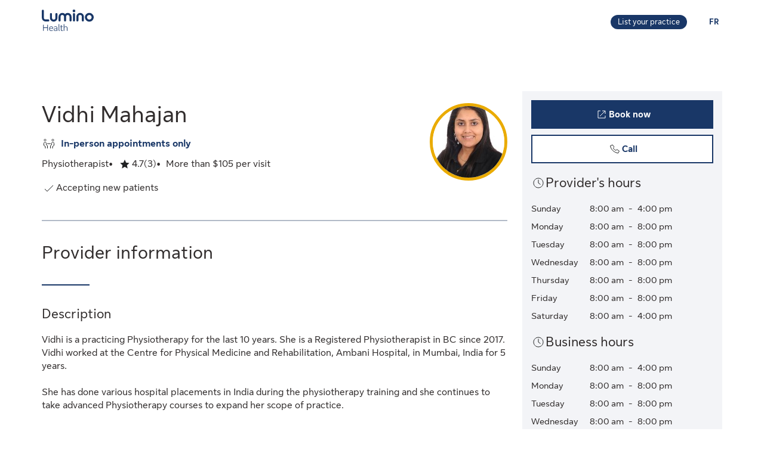

--- FILE ---
content_type: image/svg+xml
request_url: https://cdn.sunlife.com/content/dam/sunlife/global/shared-assets/graphics/meeting-default-icon.svg
body_size: 60
content:
<svg width="24" height="24" viewBox="0 0 24 24" fill="none" xmlns="http://www.w3.org/2000/svg">
<path d="M9 12H15M6 20V16.74L3.5 15V11.5C3.5 10.3954 4.3954 9.5 5.5 9.5C6.6046 9.5 7.5 10.3954 7.5 11.5V13.9953L9.5 15.4953V20M18 20V16.75L20.5 15V11.5C20.5 10.3954 19.6046 9.5 18.5 9.5C17.3954 9.5 16.5 10.3954 16.5 11.5V13.9953L14.5 15.4953V20M7 6C7 6.82843 6.32843 7.5 5.5 7.5C4.67157 7.5 4 6.82843 4 6C4 5.17157 4.67157 4.5 5.5 4.5C6.32843 4.5 7 5.17157 7 6ZM20 6C20 6.82843 19.3284 7.5 18.5 7.5C17.6716 7.5 17 6.82843 17 6C17 5.17157 17.6716 4.5 18.5 4.5C19.3284 4.5 20 5.17157 20 6Z" stroke="#202223" stroke-miterlimit="10"/>
</svg>


--- FILE ---
content_type: application/javascript
request_url: https://luminohealth.sunlife.ca/ije3tOScewCTB/kUXF8iVhevafj/U/aVV3tLSG0pGVXfaX/PQ5m/Vg/9kW1tZZ0o
body_size: 173463
content:
(function(){if(typeof Array.prototype.entries!=='function'){Object.defineProperty(Array.prototype,'entries',{value:function(){var index=0;const array=this;return {next:function(){if(index<array.length){return {value:[index,array[index++]],done:false};}else{return {done:true};}},[Symbol.iterator]:function(){return this;}};},writable:true,configurable:true});}}());(function(){qZ();FhZ();function FhZ(){pq=+ ! +[]+! +[]+! +[]+! +[]+! +[],Oh=+ ! +[],bh=! +[]+! +[],CX=! +[]+! +[]+! +[]+! +[],Gx=+ ! +[]+! +[]+! +[],KN=+[],Eh=[+ ! +[]]+[+[]]-+ ! +[],vK=[+ ! +[]]+[+[]]-[],WZ=+ ! +[]+! +[]+! +[]+! +[]+! +[]+! +[]+! +[],jD=[+ ! +[]]+[+[]]-+ ! +[]-+ ! +[],qK=+ ! +[]+! +[]+! +[]+! +[]+! +[]+! +[];}var K8;jnZ();var hj=function(){return ["\x6c\x65\x6e\x67\x74\x68","\x41\x72\x72\x61\x79","\x63\x6f\x6e\x73\x74\x72\x75\x63\x74\x6f\x72","\x6e\x75\x6d\x62\x65\x72"];};var S1=function(){return PC.apply(this,[ND,arguments]);};var c2=function(Gl,AC){return Gl[mg[Dl]](AC);};var fS=function(q1,hC){return q1!==hC;};var EJ=function TE(XO,DY){var YO=TE;for(XO;XO!=md;XO){switch(XO){case Rq:{D2[fS(typeof Zp()[KF(I1)],GF('',[][[]]))?Zp()[KF(z4)](cF,f2([]),TY,kp):Zp()[KF(kF)].call(null,bU,N2,zF,z4)]=function(zS,b1){return TE.apply(this,[KD,arguments]);};D2[Zp()[KF(xE)].call(null,tE,NC,kp,f2(f2({})))]=PF()[UF(w4)](BC,hO,JF);var J4;return J4=D2(D2[bM(typeof PF()[UF(UY)],GF([],[][[]]))?PF()[UF(Hq)].call(null,xM,dF,Rl):PF()[UF(M2)].apply(null,[RF,wp,LF])]=sp),Qb.pop(),J4;}break;case WQ:{XO=zZ;D2[PF()[UF(xE)](bp,tU,LO)]=function(n2,j2,ZE){Qb.push(rC);if(f2(D2[Zp()[KF(z4)].call(null,vj,pk,TY,WU)](n2,j2))){K8[pb()[P1(R2)](gM,kp,cj,dE)][CS()[XU(X4)].apply(null,[DJ,xM,SU,Y4,vJ])](n2,j2,TE(Bn,[pb()[P1(I1)](Xp,f2(f2(sp)),FM,X4),f2(KN),pb()[P1(zj)](Ob,f2(sp),zC,WU),ZE]));}Qb.pop();};}break;case AQ:{var TF=DY[KN];var ME=X4;for(var B1=X4;jS(B1,TF.length);++B1){var DC=c2(TF,B1);if(jS(DC,hV)||qU(DC,Ud))ME=GF(ME,sp);}return ME;}break;case Dx:{var qM={};Qb.push(jl);XO=WQ;D2[fS(typeof PF()[UF(Zk)],GF([],[][[]]))?PF()[UF(Lk)].call(null,Hq,dC,mq):PF()[UF(Hq)].call(null,f2(X4),qS,VY)]=lb;D2[cO()[M1(X4)](xk,sp,GO,Aq)]=qM;}break;case dD:{var K1;XO=md;return Qb.pop(),K1=nS,K1;}break;case zZ:{D2[Zp()[KF(p2)](BO,G4,z4,kF)]=function(EU){return TE.apply(this,[vK,arguments]);};XO=JD;}break;case pr:{D2[Zp()[KF(Lk)].apply(null,[k2,z4,GO,NC])]=function(lg){Qb.push(zJ);var lC=lg&&lg[cO()[M1(CM)](Dk,vg,Hl,QO)]?function np(){var P2;Qb.push(RJ);return P2=lg[bM(typeof Zp()[KF(nk)],GF('',[][[]]))?Zp()[KF(kF)](Ap,vJ,sC,gg):Zp()[KF(QM)].apply(null,[JO,vO,Lk,lE])],Qb.pop(),P2;}:function wC(){return lg;};D2[PF()[UF(xE)](p1,tU,xh)](lC,pb()[P1(nO)].call(null,rg,AO,sl,KC),lC);var N1;return Qb.pop(),N1=lC,N1;};XO=Rq;}break;case Ex:{return hE=K8[pb()[P1(R2)].call(null,gM,DE,fM,RF)][PF()[UF(sp)].apply(null,[Xj,gU,DM])][pb()[P1(p1)].call(null,JU,XJ,WJ,EM)].call(zS,b1),Qb.pop(),hE;}break;case M5:{XO=rX;Kl=wl();PC.call(this,ND,[cp()]);mF(vn,[]);mF(EZ,[]);rU(Bn,[Bl()]);Op=PC(gV,[]);d4=PC(f5,[]);}break;case KV:{XO=Dx;var D2=function(pY){Qb.push(KO);if(qM[pY]){var rF;return rF=qM[pY][pb()[P1(KC)].apply(null,[T2,C1,sO,RF])],Qb.pop(),rF;}var Vk=qM[pY]=TE(Bn,[PF()[UF(QM)].apply(null,[Lk,PS,Sp]),pY,pb()[P1(C1)].apply(null,[Y4,f2({}),hG,PS]),f2(f2(KN)),pb()[P1(KC)](T2,f2(X4),sO,f2(f2({}))),{}]);lb[pY].call(Vk[pb()[P1(KC)](T2,f2([]),sO,f2(f2({})))],Vk,Vk[pb()[P1(KC)](T2,nw,sO,TM)],D2);Vk[pb()[P1(C1)].call(null,Y4,Hq,hG,bT)]=f2(f2({}));var O3;return O3=Vk[pb()[P1(KC)](T2,f2(sp),sO,KC)],Qb.pop(),O3;};}break;case NV:{W9=zv();tA();Qb=m0();RP=V6();rU.call(this,gK,[cp()]);qB();PC.call(this,XK,[cp()]);XO-=f5;}break;case Kn:{XO=V;(function(pv,kt){return rU.apply(this,[gQ,arguments]);}(['mI','sdQpm','wIpwpsQIpd3llllll','9m99slQ3llllll','wI9Issm','KlIw','Ksm9w','mIQs9','K','l','m','mlll','KllK','wppp','Kllll','mll','K3wm','p','I','d','9','Q','Kl','Kw','Klll','QQ'],sB));LB=rU(Jq,[['wlpd3llllll','I','l','mp','9','sddmd3llllll','wI9Issm','sdQpm','wIpwpsQIpd3llllll','9m99slQ3llllll','9999999','pdmQ9pl','Ilw9','msll','sl','wlps','9KpI','m','d','K','KK','II','Im','Id','Il','Kl','KpI','Klll','wIpwpsQIps','Ippp','KlIw','pp','dll','ppp','wpp','Kllll','Illl','s','Kp','K9','IlKs','pppppp','K3sQ','K3wm','w','mI','IIII','9Q','Kw','mslllll','IlK','K3Qm','I3KK','KKK','Ill','K39K'],f2({})]);IR=function HxyBWTztFE(){Yr();z9();v9();function Uf(){return P.apply(this,[NH,arguments]);}var XH;function wL(QL){return dJ()[QL];}function Q9(Af,gT){var Ff=Q9;switch(Af){case PT:{var Jp=gT[NH];var QK=gT[dT];var cg=gT[JW];var Cp=zH([],[]);var fK=GH(zH(Jp,vW()),xH);var YJ=gK[QK];for(var J1=s3;zb(J1,YJ.length);J1++){var Vp=VH(YJ,J1);var Ug=VH(X4.n2,fK++);Cp+=f1(O9,[JL(n4(KL(Vp),KL(Ug)),n4(Vp,Ug))]);}return Cp;}break;case O9:{var B1=gT[NH];jf=function(V4,nb,Op,mH){return Q9.apply(this,[PK,arguments]);};return WH(B1);}break;case tp:{var Rp=gT[NH];k2(Rp[s3]);var RJ=s3;while(zb(RJ,Rp.length)){nf()[Rp[RJ]]=function(){var m1=Rp[RJ];return function(b1,kH,HL,r3){var t9=KW(MJ([]),kH,sK,r3);nf()[m1]=function(){return t9;};return t9;};}();++RJ;}}break;case JW:{var NW=gT[NH];X4=function(E9,Rg,Ib){return Q9.apply(this,[PT,arguments]);};return WT(NW);}break;case PK:{var SL=gT[NH];var G5=gT[dT];var YW=gT[JW];var XW=gT[QJ];var AJ=zH([],[]);var kg=GH(zH(YW,vW()),J);var kb=N9[SL];var fp=s3;if(zb(fp,kb.length)){do{var LJ=VH(kb,fp);var Fp=VH(jf.b2,kg++);AJ+=f1(O9,[JL(n4(KL(LJ),KL(Fp)),n4(LJ,Fp))]);fp++;}while(zb(fp,kb.length));}return AJ;}break;case Nf:{var gf=gT[NH];WH(gf[s3]);for(var Vb=s3;zb(Vb,gf.length);++Vb){N3()[gf[Vb]]=function(){var t3=gf[Vb];return function(pr,sT,P9,q5){var t1=jf(pr,MJ(O1),P9,MJ(O1));N3()[t3]=function(){return t1;};return t1;};}();}}break;}}function Z3(){return P.apply(this,[g2,arguments]);}function VH(Jg,NJ){return Jg[Br[VT]](NJ);}function Lb(zT,Cb){return zT/Cb;}function B3(){return Q9.apply(this,[tp,arguments]);}function Q4(){return ZW.apply(this,[Ar,arguments]);}var X5;var D3;function A3(){return ZW.apply(this,[fT,arguments]);}function RW(a,b,c){return a.indexOf(b,c);}function h4(pp,tg){return pp-tg;}function f5(){return X3(`${N3()[L(s3)]}`,C2()+1);}function zH(rr,jT){return rr+jT;}function E(){this["FK"]=CW(this["C1"],this["xr"]);this.Kg=sb;}function b4(){return mg.apply(this,[pb,arguments]);}function SW(){return Wf.apply(this,[PK,arguments]);}function DW(IL,xp){return IL>>>xp;}function Wf(qg,G9){var AH=Wf;switch(qg){case fT:{var vp=G9[NH];vp[vp[RT](S)]=function(){this[Sr].push(rW(this[B4](),this[B4]()));};H9(ET,[vp]);}break;case QW:{var l1=G9[NH];l1[l1[RT](PW)]=function(){var n1=this[p1]();var Bp=this[p1]();var rT=this[p1]();var tL=this[B4]();var Jr=[];for(var hL=s3;zb(hL,rT);++hL){switch(this[Sr].pop()){case s3:Jr.push(this[B4]());break;case O1:var mb=this[B4]();for(var Y9 of mb.reverse()){Jr.push(Y9);}break;default:throw new Error(N3()[L(RT)].call(null,O1,qW,E1,A1));}}var xf=tL.apply(this[VW].G,Jr.reverse());n1&&this[Sr].push(this[Hp](xf));};Wf(fT,[l1]);}break;case O4:{var r1=G9[NH];Wf(QW,[r1]);}break;case U5:{var kW=G9[NH];var rK=G9[dT];kW[RT]=function(sL){return GH(zH(sL,rK),I3);};Wf(O4,[kW]);}break;case PK:{var w2=G9[NH];w2[z2]=function(){var k=this[p1]();while(F2(k,V3.g)){this[k](this);k=this[p1]();}};}break;case IW:{var E2=G9[NH];E2[x2]=function(Xb,wg){return {get G(){return Xb[wg];},set G(If){Xb[wg]=If;}};};Wf(PK,[E2]);}break;case h3:{var JK=G9[NH];JK[Hp]=function(rp){return {get G(){return rp;},set G(WJ){rp=WJ;}};};Wf(IW,[JK]);}break;case zp:{var Y5=G9[NH];Y5[UK]=function(T){return {get G(){return T;},set G(f9){T=f9;}};};Wf(h3,[Y5]);}break;case YT:{var cb=G9[NH];cb[BJ]=function(){var p4=n4(mr(this[p1](),k9),this[p1]());var Dr=nf()[F5(VT)](hH,Ab,MJ([]),m5(gH));for(var Pb=s3;zb(Pb,p4);Pb++){Dr+=String.fromCharCode(this[p1]());}return Dr;};Wf(zp,[cb]);}break;case dT:{var Sg=G9[NH];Sg[V1]=function(){var zg=n4(n4(n4(mr(this[p1](),AW),mr(this[p1](),Yg)),mr(this[p1](),k9)),this[p1]());return zg;};Wf(YT,[Sg]);}break;}}function vW(){var W3;W3=BK()-Qr();return vW=function(){return W3;},W3;}function X3(a,b,c){return a.substr(b,c);}function n4(c5,cr){return c5|cr;}function F2(d5,mL){return d5!=mL;}function Q1(){return ZW.apply(this,[zJ,arguments]);}function b3(){return H9.apply(this,[Bb,arguments]);}function X2(){return P.apply(this,[Nf,arguments]);}function gp(){return P.apply(this,[Pg,arguments]);}function Y3(){return Wf.apply(this,[h3,arguments]);}var dT,O5,PK,NH,QJ,Zb,QT,X9,JW,K,zp;function DT(){return H9.apply(this,[ET,arguments]);}function gL(){this["Zf"]++;this.Kg=x5;}function wW(){this["FK"]=(this["FK"]&0xffff)*0x1b873593+(((this["FK"]>>>16)*0x1b873593&0xffff)<<16)&0xffffffff;this.Kg=n;}function dL(){return N1.apply(this,[ZJ,arguments]);}function s4(L5,nL){return L5^nL;}function T4(OW,M1){return OW==M1;}function g(J9){this[Sr]=Object.assign(this[Sr],J9);}var WT;function mg(A4,UW){var fb=mg;switch(A4){case qL:{var kp=UW[NH];kp[kp[RT](q2)]=function(){var kK=this[p1]();var W5=kp[V1]();if(this[B4](kK)){this[cp](V3.e,W5);}};N1(Pg,[kp]);}break;case QW:{var Ag=UW[NH];Ag[Ag[RT](l)]=function(){this[Sr].push(this[B4]()&&this[B4]());};mg(qL,[Ag]);}break;case U5:{var sg=UW[NH];sg[sg[RT](s1)]=function(){this[Sr].push(cW(this[B4](),this[B4]()));};mg(QW,[sg]);}break;case pb:{var G2=UW[NH];G2[G2[RT](E5)]=function(){this[Sr].push(zH(this[B4](),this[B4]()));};mg(U5,[G2]);}break;case wp:{var BT=UW[NH];BT[BT[RT](sK)]=function(){this[Sr].push(s4(this[B4](),this[B4]()));};mg(pb,[BT]);}break;case T9:{var lp=UW[NH];lp[lp[RT](S4)]=function(){this[Sr].push(fW(this[B4](),this[B4]()));};mg(wp,[lp]);}break;case O4:{var Wg=UW[NH];Wg[Wg[RT](OL)]=function(){var zK=this[p1]();var Yb=Wg[V1]();if(MJ(this[B4](zK))){this[cp](V3.e,Yb);}};mg(T9,[Wg]);}break;case AK:{var np=UW[NH];np[np[RT](db)]=function(){this[Sr].push(mr(this[B4](),this[B4]()));};mg(O4,[np]);}break;case IT:{var S9=UW[NH];S9[S9[RT](Kb)]=function(){this[cp](V3.e,this[V1]());};mg(AK,[S9]);}break;case O5:{var J4=UW[NH];J4[J4[RT](f)]=function(){var CJ=this[Sr].pop();var RH=this[p1]();if(F2(typeof CJ,nf()[F5(cf)](x4,cf,M5,r2))){throw nf()[F5(w1)].call(null,tK,hf,MJ(MJ([])),m5(ZL));}if(rH(RH,O1)){CJ.G++;return;}this[Sr].push(new Proxy(CJ,{get(tH,W4,nH){if(RH){return ++tH.G;}return tH.G++;}}));};mg(IT,[J4]);}break;}}function Yr(){Pf=[]['\x65\x6e\x74\x72\x69\x65\x73']();s3=0;N3()[L(s3)]=HxyBWTztFE;if(typeof window!==''+[][[]]){X5=window;}else if(typeof global!==''+[][[]]){X5=global;}else{X5=this;}}function nr(){this["tJ"]=(this["M3"]&0xffff)+0x6b64+(((this["M3"]>>>16)+0xe654&0xffff)<<16);this.Kg=gL;}function KL(lr){return ~lr;}function Tg(){this["tJ"]=(this["tJ"]&0xffff)*0xc2b2ae35+(((this["tJ"]>>>16)*0xc2b2ae35&0xffff)<<16)&0xffffffff;this.Kg=h;}function P(I2,KJ){var JJ=P;switch(I2){case g2:{var WL=KJ[NH];WL[l5]=function(){var A2=nf()[F5(VT)].call(null,UH,Ab,wJ,m5(gH));for(let sf=s3;zb(sf,k9);++sf){A2+=this[p1]().toString(RT).padStart(k9,N3()[L(s3)].apply(null,[hf,MJ({}),m5(Bg),G3]));}var pJ=parseInt(A2.slice(O1,q2),RT);var Df=A2.slice(q2);if(T4(pJ,s3)){if(T4(Df.indexOf(nf()[F5(RT)](Ep,s3,Tr,Wp)),m5(O1))){return s3;}else{pJ-=k3[VT];Df=zH(N3()[L(s3)].call(null,hf,AW,m5(Bg),T1),Df);}}else{pJ-=k3[hf];Df=zH(nf()[F5(RT)](Yg,s3,MJ([]),Wp),Df);}var Y1=s3;var P4=O1;for(let K2 of Df){Y1+=A5(P4,parseInt(K2));P4/=RT;}return A5(Y1,Math.pow(RT,pJ));};Wf(dT,[WL]);}break;case fT:{var b=KJ[NH];b[w4]=function(Bf,mJ){var A9=atob(Bf);var Zp=s3;var Q5=[];var R3=s3;for(var Dp=s3;zb(Dp,A9.length);Dp++){Q5[R3]=A9.charCodeAt(Dp);Zp=s4(Zp,Q5[R3++]);}Wf(U5,[this,GH(zH(Zp,mJ),I3)]);return Q5;};P(g2,[b]);}break;case B9:{var n9=KJ[NH];n9[p1]=function(){return this[jb][this[XJ][V3.e]++];};P(fT,[n9]);}break;case NH:{var Tb=KJ[NH];Tb[B4]=function(Db){return this[t5](Db?this[Sr][h4(this[Sr][nf()[F5(hf)](Ab,A,wJ,m5(KT))],O1)]:this[Sr].pop());};P(B9,[Tb]);}break;case OJ:{var R5=KJ[NH];R5[t5]=function(R4){return T4(typeof R4,nf()[F5(cf)].apply(null,[Yg,cf,s3,r2]))?R4.G:R4;};P(NH,[R5]);}break;case Nf:{var qp=KJ[NH];qp[UT]=function(Kf){return zf.call(this[pL],Kf,this);};P(OJ,[qp]);}break;case Pg:{var ML=KJ[NH];ML[cJ]=function(z4,P5,wH){if(T4(typeof z4,nf()[F5(cf)].apply(null,[tW,cf,jp,r2]))){wH?this[Sr].push(z4.G=P5):z4.G=P5;}else{D3.call(this[pL],z4,P5);}};P(Nf,[ML]);}break;case fr:{var GT=KJ[NH];GT[cp]=function(HJ,lb){this[XJ][HJ]=lb;};GT[Wp]=function(F9){return this[XJ][F9];};P(Pg,[GT]);}break;}}var k3;function zb(Hr,H1){return Hr<H1;}function l3(){return mg.apply(this,[O5,arguments]);}function Vg(){this["FK"]=(this["FK"]&0xffff)*0xcc9e2d51+(((this["FK"]>>>16)*0xcc9e2d51&0xffff)<<16)&0xffffffff;this.Kg=Kp;}function kL(){return H9.apply(this,[Nf,arguments]);}function Ng(){return N1.apply(this,[K,arguments]);}function v5(a){return a.length;}function Lg(){return N1.apply(this,[Pg,arguments]);}function EJ(){return X3(`${N3()[L(s3)]}`,0,h2());}var WH;function U4(){return ZW.apply(this,[Nf,arguments]);}function dW(){this["tJ"]=this["tJ"]<<13|this["tJ"]>>>19;this.Kg=T5;}function C2(){return RW(`${N3()[L(s3)]}`,";",h2());}function dJ(){var H2=['Jf','tT','bp','h5','Eb','x','HH','S2','rg','d1','Kr'];dJ=function(){return H2;};return H2;}function BW(H3,sW){return H3===sW;}function Kp(){this["FK"]=this["FK"]<<15|this["FK"]>>>17;this.Kg=wW;}function fW(L1,xL){return L1>>xL;}function TT(){return Wf.apply(this,[dT,arguments]);}function Mp(){return H9.apply(this,[pg,arguments]);}function s2(){return mg.apply(this,[T9,arguments]);}function d(){return Wf.apply(this,[QW,arguments]);}var lJ;function d3(){return ZW.apply(this,[U5,arguments]);}var vf;function q4(){return mg.apply(this,[qL,arguments]);}function N3(){var wK=[]['\x6b\x65\x79\x73']();N3=function(){return wK;};return wK;}function Yp(){return Wf.apply(this,[IW,arguments]);}function z5(){return mg.apply(this,[QW,arguments]);}function N(){return H9.apply(this,[QH,arguments]);}var L9;function j5(){return mg.apply(this,[U5,arguments]);}function H9(V2,TJ){var nK=H9;switch(V2){case QH:{var L3=TJ[NH];L3[L3[RT](w3)]=function(){var pf=this[p1]();var PJ=this[Sr].pop();var Ur=this[Sr].pop();var Hb=this[Sr].pop();var G1=this[XJ][V3.e];this[cp](V3.e,PJ);try{this[z2]();}catch(Qf){this[Sr].push(this[Hp](Qf));this[cp](V3.e,Ur);this[z2]();}finally{this[cp](V3.e,Hb);this[z2]();this[cp](V3.e,G1);}};ZW(fT,[L3]);}break;case Nf:{var s5=TJ[NH];s5[s5[RT](p3)]=function(){var rL=this[p1]();var kf=this[p1]();var J2=this[V1]();var z=XH.call(this[pL]);var Mg=this[VW];this[Sr].push(function(...R){var cT=s5[VW];rL?s5[VW]=Mg:s5[VW]=s5[Hp](this);var Z4=h4(R.length,kf);s5[UH]=zH(Z4,O1);while(zb(Z4++,s3)){R.push(undefined);}for(let lT of R.reverse()){s5[Sr].push(s5[Hp](lT));}JH.call(s5[pL],z);var t2=s5[XJ][V3.e];s5[cp](V3.e,J2);s5[Sr].push(R.length);s5[z2]();var d9=s5[B4]();while(rH(--Z4,s3)){s5[Sr].pop();}s5[cp](V3.e,t2);s5[VW]=cT;return d9;});};H9(QH,[s5]);}break;case PT:{var cH=TJ[NH];cH[cH[RT](Z2)]=function(){lJ.call(this[pL]);};H9(Nf,[cH]);}break;case Bb:{var f2=TJ[NH];f2[f2[RT](jJ)]=function(){this[Sr].push(this[UT](this[BJ]()));};H9(PT,[f2]);}break;case pg:{var GJ=TJ[NH];GJ[GJ[RT](nJ)]=function(){this[Sr].push(A5(this[B4](),this[B4]()));};H9(Bb,[GJ]);}break;case Zb:{var CL=TJ[NH];CL[CL[RT](Rf)]=function(){g1.call(this[pL]);};H9(pg,[CL]);}break;case pb:{var j4=TJ[NH];j4[j4[RT](S3)]=function(){this[Sr].push(DW(this[B4](),this[B4]()));};H9(Zb,[j4]);}break;case NH:{var Vr=TJ[NH];Vr[Vr[RT](MH)]=function(){this[Sr].push(n4(this[B4](),this[B4]()));};H9(pb,[Vr]);}break;case dT:{var rJ=TJ[NH];rJ[rJ[RT](j3)]=function(){this[Sr].push(GH(this[B4](),this[B4]()));};H9(NH,[rJ]);}break;case ET:{var xb=TJ[NH];xb[xb[RT](HK)]=function(){this[Sr].push(this[p1]());};H9(dT,[xb]);}break;}}function x5(){this["xr"]++;this.Kg=TK;}function CW(a,b){return a.charCodeAt(b);}function k4(){return EJ()+f5()+typeof X5[N3()[L(s3)].name];}var V3;function z9(){QJ=+ ! +[]+! +[]+! +[],JW=! +[]+! +[],X9=! +[]+! +[]+! +[]+! +[],QT=[+ ! +[]]+[+[]]-[],zp=+ ! +[]+! +[]+! +[]+! +[]+! +[],Zb=+ ! +[]+! +[]+! +[]+! +[]+! +[]+! +[]+! +[],O5=[+ ! +[]]+[+[]]-+ ! +[],K=[+ ! +[]]+[+[]]-+ ! +[]-+ ! +[],NH=+[],dT=+ ! +[],PK=+ ! +[]+! +[]+! +[]+! +[]+! +[]+! +[];}function h2(){return RW(`${N3()[L(s3)]}`,"0x"+"\x66\x65\x62\x36\x37\x39\x61");}function Lp(){return mg.apply(this,[AK,arguments]);}function O3(){this["tJ"]^=this["tJ"]>>>13;this.Kg=Tg;}function U1(){return N1.apply(this,[j9,arguments]);}function Wr(){return P.apply(this,[fr,arguments]);}function F5(V5){return dJ()[V5];}function Rb(){return Wf.apply(this,[zp,arguments]);}function h(){this["tJ"]^=this["tJ"]>>>16;this.Kg=f3;}function KW(){return f1.apply(this,[Ar,arguments]);}return N1.call(this,IT);function IJ(){return h2()+v5("\x66\x65\x62\x36\x37\x39\x61")+3;}var Pf;var n5;function Y4(){this["tJ"]^=this["Zf"];this.Kg=CT;}function Zg(){return P.apply(this,[B9,arguments]);}function SH(){return Wf.apply(this,[YT,arguments]);}var jf;function CT(){this["tJ"]^=this["tJ"]>>>16;this.Kg=k5;}function n(){this["tJ"]^=this["FK"];this.Kg=dW;}var JH;function fJ(C1,B2){var OH={C1:C1,tJ:B2,Zf:0,xr:0,Kg:E};while(!OH.Kg());return OH["tJ"]>>>0;}function Og(c2,v){return c2 in v;}function df(){return H9.apply(this,[dT,arguments]);}var L4;function C(){gK=["t","","SG8uf\rBHh*[&q2\fw;\n~9\x07yw\r","1A^<Jr~\"","|",";B=^B"];}function N1(R9,U2){var M=N1;switch(R9){case IT:{EW=function(Y){this[Sr]=[Y[VW].G];};D3=function(r5,MK){return N1.apply(this,[bT,arguments]);};jf=function(Gp,D5,m,W){return T2.apply(this,[f4,arguments]);};zf=function(mf,IH){return N1.apply(this,[N2,arguments]);};lJ=function(){this[Sr][this[Sr].length]={};};g1=function(){this[Sr].pop();};XH=function(){return [...this[Sr]];};JH=function(pT){return N1.apply(this,[Bb,arguments]);};L4=function(){this[Sr]=[];};k2=function(){return T2.apply(this,[Vf,arguments]);};X4=function(tb,jr,v3){return T2.apply(this,[j9,arguments]);};WT=function(){return T2.apply(this,[qL,arguments]);};WH=function(){return f1.apply(this,[Pg,arguments]);};n5=function(Z,Ig,dr){return N1.apply(this,[mT,arguments]);};f1(Xg,[]);d4();pH();Q9.call(this,Nf,[dJ()]);nW();Q9.call(this,tp,[dJ()]);C();f1.call(this,cL,[dJ()]);k3=f1(zp,[['t69','vt','t4','t9668999999','t9648999999'],MJ(MJ(s3))]);V3={e:k3[s3],x:k3[O1],g:k3[RT]};;L9=class L9 {constructor(){this[XJ]=[];this[jb]=[];this[Sr]=[];this[UH]=s3;P(fr,[this]);this[RK()[wL(VT)].call(null,m5(D),O1,F3)]=n5;}};return L9;}break;case bT:{var r5=U2[NH];var MK=U2[dT];return this[Sr][h4(this[Sr].length,O1)][r5]=MK;}break;case N2:{var mf=U2[NH];var IH=U2[dT];for(var Rr of [...this[Sr]].reverse()){if(Og(mf,Rr)){return IH[x2](Rr,mf);}}throw nf()[F5(k9)].apply(null,[MJ(s3),lf,Tr,F1]);}break;case Bb:{var pT=U2[NH];if(BW(this[Sr].length,s3))this[Sr]=Object.assign(this[Sr],pT);}break;case mT:{var Z=U2[NH];var Ig=U2[dT];var dr=U2[JW];this[jb]=this[w4](Ig,dr);this[VW]=this[Hp](Z);this[pL]=new EW(this);this[cp](V3.e,s3);try{while(zb(this[XJ][V3.e],this[jb].length)){var cK=this[p1]();this[cK](this);}}catch(Mr){}}break;case j9:{var M4=U2[NH];M4[M4[RT](C5)]=function(){this[Sr].push(A5(m5(O1),this[B4]()));};}break;case q:{var kr=U2[NH];kr[kr[RT](Of)]=function(){this[cJ](this[Sr].pop(),this[B4](),this[p1]());};N1(j9,[kr]);}break;case K:{var j1=U2[NH];j1[j1[RT](ng)]=function(){this[Sr].push(zb(this[B4](),this[B4]()));};N1(q,[j1]);}break;case ZJ:{var O=U2[NH];O[O[RT](bb)]=function(){this[Sr].push(BW(this[B4](),this[B4]()));};N1(K,[O]);}break;case Pg:{var LW=U2[NH];LW[LW[RT](Up)]=function(){this[Sr].push(this[V1]());};N1(ZJ,[LW]);}break;}}function C3(){return mg.apply(this,[IT,arguments]);}var Br;var N9;function rH(Dg,Z9){return Dg>Z9;}function K3(){return H9.apply(this,[PT,arguments]);}function Np(){return ZW.apply(this,[j9,arguments]);}function hT(){return H9.apply(this,[Zb,arguments]);}function z3(){return P.apply(this,[OJ,arguments]);}function lH(){return ZW.apply(this,[QH,arguments]);}var O1,RT,VT,s3,hf,VK,Ab,A,k9,cf,qr,w1,T1,pW,w9,OL,k1,b9,E1,gJ,hH,v2,Z1,Bg,Kb,I,Wp,Hg,Q3,kJ,q2,gH,l,gb,KT,EL,fH,TL,GL,hr,wr,ZL,g5,Fg,r4,TH,MT,lK,w4,f,IK,xH,F1,H5,S4,c4,J,sK,wf,B4,CH,D,Sr,VW,x2,lf,Tr,C5,Of,cJ,p1,ng,bb,Up,V1,cp,s1,E5,db,x4,M5,r2,tK,UL,w,UK,T3,l5,U9,BJ,D1,Cr,Hp,ff,g4,pL,jb,Er,t5,s,w3,XJ,z2,p3,UH,Z2,jJ,UT,nJ,Rf,S3,MH,j3,HK,S,PW,qW,A1,I3,AW,Yg,wJ,G3,Ep,tW,jp,F3;function pH(){N9=["|BKRWkHxGh\n2C1%\x40[)iSR",".D%60Q\x00>FT$FJU#S[5","Vx.hqg1({_w%pAl}v","\tM;5\n*","\n"];}function TK(){if(this["xr"]<v5(this["C1"]))this.Kg=E;else this.Kg=Y4;}function T5(){this["M3"]=(this["tJ"]&0xffff)*5+(((this["tJ"]>>>16)*5&0xffff)<<16)&0xffffffff;this.Kg=nr;}function S1(){return H9.apply(this,[NH,arguments]);}function V9(){return ZW.apply(this,[QJ,arguments]);}function mr(bH,t){return bH<<t;}function L(HW){return dJ()[HW];}function v9(){fT=zp+JW*QT,h1=X9+JW*QT+NH*QT*QT+QT*QT*QT,Nf=PK+zp*QT,jL=NH+JW*QT+QJ*QT*QT+PK*QT*QT*QT+zp*QT*QT*QT*QT,Bb=JW+JW*QT,IT=K+QJ*QT,tp=NH+zp*QT,zJ=NH+PK*QT,q9=zp+QJ*QT+zp*QT*QT+zp*QT*QT*QT+PK*QT*QT*QT*QT,N2=zp+X9*QT,Ar=PK+QJ*QT,O9=X9+QJ*QT,Vf=X9+JW*QT,Ef=PK+O5*QT+JW*QT*QT+zp*QT*QT*QT+zp*QT*QT*QT*QT,IW=K+zp*QT,qL=K+QT,B9=Zb+QJ*QT,Q2=PK+X9*QT,j9=zp+QT,QH=JW+zp*QT,cL=O5+QJ*QT,PT=NH+JW*QT,bT=O5+QT,g2=dT+zp*QT,Mf=PK+QJ*QT+zp*QT*QT+zp*QT*QT*QT+PK*QT*QT*QT*QT,AK=K+X9*QT,QW=Zb+zp*QT,O4=X9+QT,Xg=Zb+JW*QT,fr=X9+zp*QT,ET=X9+X9*QT,U5=JW+PK*QT,q=JW+QJ*QT,OJ=O5+X9*QT,f4=NH+QJ*QT,T9=Zb+X9*QT,Pg=dT+QJ*QT,pg=QJ+zp*QT,wp=QJ+X9*QT,ZJ=PK+QT,mT=O5+JW*QT,pb=dT+QT,YT=dT+PK*QT,h3=JW+QT,Nr=PK+JW*QT;}var X4;var k2;function LT(){return Q9.apply(this,[Nf,arguments]);}function Tp(){return N1.apply(this,[q,arguments]);}function WK(){return H9.apply(this,[pb,arguments]);}0xfeb679a,3600189407;function nf(){var c1={};nf=function(){return c1;};return c1;}function DJ(){return Wf.apply(this,[O4,arguments]);}function RK(){var I4=Object['\x63\x72\x65\x61\x74\x65'](Object['\x70\x72\x6f\x74\x6f\x74\x79\x70\x65']);RK=function(){return I4;};return I4;}function ZW(G4,bK){var dH=ZW;switch(G4){case mT:{var j=bK[NH];j[j[RT](UL)]=function(){this[Sr].push(Og(this[B4](),this[B4]()));};mg(O5,[j]);}break;case j9:{var U=bK[NH];U[U[RT](w)]=function(){var Gf=[];var PH=this[p1]();while(PH--){switch(this[Sr].pop()){case s3:Gf.push(this[B4]());break;case O1:var lW=this[B4]();for(var tf of lW){Gf.push(tf);}break;}}this[Sr].push(this[UK](Gf));};ZW(mT,[U]);}break;case zJ:{var hK=bK[NH];hK[hK[RT](T3)]=function(){this[Sr].push(this[l5]());};ZW(j9,[hK]);}break;case Nr:{var Mb=bK[NH];Mb[Mb[RT](U9)]=function(){this[Sr].push(this[BJ]());};ZW(zJ,[Mb]);}break;case QJ:{var zr=bK[NH];zr[zr[RT](D1)]=function(){this[Sr].push(Lb(this[B4](),this[B4]()));};ZW(Nr,[zr]);}break;case U5:{var d2=bK[NH];d2[d2[RT](Cr)]=function(){this[Sr].push(this[Hp](undefined));};ZW(QJ,[d2]);}break;case QH:{var Zr=bK[NH];Zr[Zr[RT](ff)]=function(){this[Sr].push(h4(this[B4](),this[B4]()));};ZW(U5,[Zr]);}break;case Nf:{var X1=bK[NH];X1[X1[RT](g4)]=function(){this[Sr]=[];L4.call(this[pL]);this[cp](V3.e,this[jb].length);};ZW(QH,[X1]);}break;case Ar:{var KK=bK[NH];KK[KK[RT](Er)]=function(){var Pr=[];var v4=this[Sr].pop();var WW=h4(this[Sr].length,O1);for(var vJ=s3;zb(vJ,v4);++vJ){Pr.push(this[t5](this[Sr][WW--]));}this[cJ](N3()[L(O1)](VT,MJ([]),m5(c4),cf),Pr);};ZW(Nf,[KK]);}break;case fT:{var rf=bK[NH];rf[rf[RT](s)]=function(){var Ob=this[p1]();var vH=this[B4]();var mK=this[B4]();var l2=this[x2](mK,vH);if(MJ(Ob)){var vT=this;var s9={get(ZT){vT[VW]=ZT;return mK;}};this[VW]=new Proxy(this[VW],s9);}this[Sr].push(l2);};ZW(Ar,[rf]);}break;}}function rW(XK,bL){return XK!==bL;}function sb(){if([10,13,32].includes(this["FK"]))this.Kg=x5;else this.Kg=Vg;}function f3(){return this;}var IT,Bb,qL,q9,ET,T9,Ar,h3,QH,jL,Nr,fT,bT,Vf,N2,tp,cL,Nf,Pg,fr,Xg,YT,OJ,zJ,PT,f4,B9,g2,h1,IW,O4,Mf,QW,j9,pg,U5,ZJ,mT,AK,wp,pb,O9,q,Q2,Ef;function m5(VJ){return -VJ;}function Cf(){return f1.apply(this,[cL,arguments]);}function T2(Gr,rb){var z1=T2;switch(Gr){case f4:{var sp=rb[NH];var bg=rb[dT];var hW=rb[JW];var Ir=rb[QJ];var FH=N9[RT];var q1=zH([],[]);var H4=N9[sp];var lL=h4(H4.length,O1);while(cW(lL,s3)){var B=GH(zH(zH(lL,hW),vW()),FH.length);var KH=VH(H4,lL);var I1=VH(FH,B);q1+=f1(O9,[JL(n4(KL(KH),KL(I1)),n4(KH,I1))]);lL--;}return Q9(O9,[q1]);}break;case YT:{var t4=rb[NH];var vb=zH([],[]);for(var MW=h4(t4.length,O1);cW(MW,s3);MW--){vb+=t4[MW];}return vb;}break;case Ar:{var m2=rb[NH];KW.q3=T2(YT,[m2]);while(zb(KW.q3.length,E1))KW.q3+=KW.q3;}break;case Vf:{k2=function(O2){return T2.apply(this,[Ar,arguments]);};f1(Ar,[GL,q2,VT,m5(hr)]);}break;case j9:{var F=rb[NH];var XL=rb[dT];var Y2=rb[JW];var LH=gK[VT];var DH=zH([],[]);var J5=gK[XL];var E4=h4(J5.length,O1);while(cW(E4,s3)){var W9=GH(zH(zH(E4,F),vW()),LH.length);var qf=VH(J5,E4);var sr=VH(LH,W9);DH+=f1(O9,[JL(n4(KL(qf),KL(sr)),n4(qf,sr))]);E4--;}return Q9(JW,[DH]);}break;case X9:{var HT=rb[NH];var M2=zH([],[]);var gg=h4(HT.length,O1);while(cW(gg,s3)){M2+=HT[gg];gg--;}return M2;}break;case PT:{var SK=rb[NH];X4.n2=T2(X9,[SK]);while(zb(X4.n2.length,F1))X4.n2+=X4.n2;}break;case qL:{WT=function(U3){return T2.apply(this,[PT,arguments]);};X4(m5(H5),RT,S4);}break;case B9:{var DK=rb[NH];var Qg=zH([],[]);var m9=h4(DK.length,O1);while(cW(m9,s3)){Qg+=DK[m9];m9--;}return Qg;}break;case g2:{var K4=rb[NH];jf.b2=T2(B9,[K4]);while(zb(jf.b2.length,wf))jf.b2+=jf.b2;}break;}}function FT(jK,D4){return jK<=D4;}function JL(n3,G){return n3&G;}function GH(N5,jW){return N5%jW;}var g1;function OT(){return ZW.apply(this,[mT,arguments]);}function k5(){this["tJ"]=(this["tJ"]&0xffff)*0x85ebca6b+(((this["tJ"]>>>16)*0x85ebca6b&0xffff)<<16)&0xffffffff;this.Kg=O3;}function BK(){return X3(`${N3()[L(s3)]}`,IJ(),C2()-IJ());}function d4(){Br=["\x61\x70\x70\x6c\x79","\x66\x72\x6f\x6d\x43\x68\x61\x72\x43\x6f\x64\x65","\x53\x74\x72\x69\x6e\x67","\x63\x68\x61\x72\x43\x6f\x64\x65\x41\x74"];}function ZH(){return mg.apply(this,[O4,arguments]);}function MJ(bJ){return !bJ;}var EW;var zf;function f1(AL,m4){var qb=f1;switch(AL){case Pg:{WH=function(W2){return T2.apply(this,[g2,arguments]);};jf(s3,B4,m5(CH),Z1);}break;case cL:{var x3=m4[NH];WT(x3[s3]);for(var Tf=s3;zb(Tf,x3.length);++Tf){RK()[x3[Tf]]=function(){var DL=x3[Tf];return function(Xp,UJ,D9){var LK=X4(Xp,UJ,qr);RK()[DL]=function(){return LK;};return LK;};}();}}break;case O9:{var GW=m4[NH];if(FT(GW,q9)){return X5[Br[RT]][Br[O1]](GW);}else{GW-=Mf;return X5[Br[RT]][Br[O1]][Br[s3]](null,[zH(fW(GW,w1),Ef),zH(GH(GW,h1),jL)]);}}break;case OJ:{var K5=m4[NH];var r=m4[dT];var EK=nf()[F5(VT)].call(null,kJ,Ab,q2,m5(gH));for(var lg=s3;zb(lg,K5[nf()[F5(hf)](l,A,gb,m5(KT))]);lg=zH(lg,O1)){var c9=K5[nf()[F5(VK)](EL,w1,fH,m5(TL))](lg);var Nb=r[c9];EK+=Nb;}return EK;}break;case Q2:{var F4={'\x34':RK()[wL(s3)].call(null,m5(w9),hf,OL),'\x36':nf()[F5(s3)](k1,RT,b9,E1),'\x38':nf()[F5(O1)].apply(null,[gJ,k9,hH,v2]),'\x39':N3()[L(s3)].apply(null,[hf,Z1,m5(Bg),Kb]),'\x74':nf()[F5(RT)].call(null,I,s3,MJ(MJ({})),Wp),'\x76':RK()[wL(O1)](m5(Hg),s3,Q3)};return function(x1){return f1(OJ,[x1,F4]);};}break;case h3:{var p9=m4[NH];var qH=m4[dT];var sH=m4[JW];var X=m4[QJ];var P3=zH([],[]);var OK=GH(zH(X,vW()),wr);var m3=vf[qH];for(var nT=s3;zb(nT,m3.length);nT++){var YL=VH(m3,nT);var g3=VH(KW.q3,OK++);P3+=f1(O9,[JL(KL(JL(YL,g3)),n4(YL,g3))]);}return P3;}break;case IT:{var XT=m4[NH];KW=function(K1,K9,Cg,Jb){return f1.apply(this,[h3,arguments]);};return k2(XT);}break;case zp:{var Eg=m4[NH];var ZK=m4[dT];var NK=[];var I9=f1(Q2,[]);var wT=ZK?X5[RK()[wL(RT)].apply(null,[m5(TH),VK,MT])]:X5[nf()[F5(Ab)].call(null,g5,VT,Fg,m5(r4))];for(var JT=s3;zb(JT,Eg[nf()[F5(hf)].call(null,lK,A,A,m5(KT))]);JT=zH(JT,O1)){NK[nf()[F5(A)](w4,O1,f,m5(IK))](wT(I9(Eg[JT])));}return NK;}break;case Ar:{var Gg=m4[NH];var CK=m4[dT];var vg=m4[JW];var GK=m4[QJ];var FL=vf[VK];var sJ=zH([],[]);var YH=vf[CK];var fL=h4(YH.length,O1);if(cW(fL,s3)){do{var Lf=GH(zH(zH(fL,GK),vW()),FL.length);var M9=VH(YH,fL);var Wb=VH(FL,Lf);sJ+=f1(O9,[JL(KL(JL(M9,Wb)),n4(M9,Wb))]);fL--;}while(cW(fL,s3));}return f1(IT,[sJ]);}break;case Xg:{O1=+ ! ![];RT=O1+O1;VT=O1+RT;s3=+[];hf=VT+O1;VK=hf*RT-VT*O1;Ab=VK+hf-VT;A=VK*VT-hf+RT-Ab;k9=O1*A-VK+Ab;cf=O1*VK*VT-Ab;qr=k9*cf+Ab+O1+RT;w1=hf-O1+cf-RT;T1=Ab+k9*O1+w1+cf;pW=A*cf+T1-hf+k9;w9=cf-VT+Ab*pW*O1;OL=VK+T1+w1*O1+RT;k1=cf+k9*w1-VT+hf;b9=Ab+VK-VT+T1;E1=RT*T1-VT+k9+hf;gJ=hf+RT*w1+O1+VK;hH=VT+Ab*k9-RT+cf;v2=VT-O1+hf*VK*Ab;Z1=w1*cf-VT-O1-k9;Bg=VK-hf+RT+w1*T1;Kb=cf-O1+A*k9+w1;I=O1*hf-A+VT*T1;Wp=cf+Ab+w1*VK+hf;Hg=T1*VT+Ab+k9+VK;Q3=w1*cf-Ab-A;kJ=VT*cf-VK+k9*Ab;q2=cf+Ab+VK-w1+RT;gH=VK+T1-VT*O1;l=VT-k9-VK+Ab*hf;gb=VT-RT+O1+cf*w1;KT=O1+VK+hf*pW;EL=cf*hf*O1+VT;fH=VK+RT*cf+VT-Ab;TL=T1+k9*cf*w1-A;GL=RT-O1+A*w1+VK;hr=RT+T1+w1*cf*k9;wr=RT*w1*O1-hf+VK;ZL=w1*A+Ab*k9+RT;g5=VK+O1+T1-Ab+VT;Fg=Ab*RT*A;r4=VT+T1*w1-cf*A;TH=VK*A*k9+w1-RT;MT=Ab*VT+RT*w1+VK;lK=Ab*k9+VK-RT+hf;w4=T1*RT+cf-w1;f=A+T1-cf+Ab*k9;IK=A*VK*O1*hf+k9;xH=k9+cf*VT*O1-hf;F1=Ab+w1+T1+hf+cf;H5=k9*pW-RT*VT*w1;S4=VK*cf-RT+O1-Ab;c4=cf+w1*A+pW-O1;J=A+VK+cf+w1-VT;sK=VK-cf+k9*Ab-w1;wf=w1-k9+Ab*cf;B4=hf*Ab+A+RT*T1;CH=cf*A*Ab*RT-VT;D=O1*RT+VT*pW+cf;Sr=hf-O1+RT*pW;VW=pW+A*cf+k9*O1;x2=cf*RT+T1*A-hf;lf=VK+cf-k9+hf+O1;Tr=A+Ab+cf*VT*O1;C5=T1*Ab+w1*VK-cf;Of=Ab*O1*k9*VK;cJ=pW*RT-VK-VT+A;p1=A*Ab*O1*RT-hf;ng=pW+T1*hf+A+VK;bb=w1*T1-pW+RT*k9;Up=T1*Ab-VT+A*k9;V1=w1*Ab+T1+VT-VK;cp=pW-VK+A+O1+VT;s1=RT+O1+k9+w1-Ab;E5=cf+hf+k9-RT;db=cf*RT+k9+A*VK;x4=k9+w1+VK*hf-O1;M5=Ab+k9*VK-hf+A;r2=VT+cf+pW+T1+O1;tK=T1+A-k9+hf*w1;UL=cf*k9+VT*A;w=A+O1+hf-w1+pW;UK=hf+cf*VT*VK-O1;T3=Ab*VK+w1*cf+VT;l5=Ab*RT+pW-k9+O1;U9=cf+w1+pW+VK*O1;BJ=cf*hf*VT+T1-A;D1=T1*A-pW-VK+VT;Cr=RT+pW+T1-w1+A;Hp=RT*k9+VT*O1+A;ff=pW+k9*VK+cf+O1;g4=VT-w1+VK*T1;pL=VT+k9*Ab+w1-hf;jb=RT*hf+VK*A+k9;Er=VT+w1*A-cf+pW;t5=hf+T1*VK-cf+A;s=A*hf*Ab+O1;w3=Ab*T1-VT-hf-A;XJ=hf*Ab+RT*pW-VT;z2=VK*hf*cf+T1+w1;p3=T1*Ab-cf-RT;UH=VT*hf+T1+k9-O1;Z2=VT*T1-RT+pW-A;jJ=cf*T1-pW+O1-RT;UT=Ab+k9*A+cf;nJ=w1*VT*A-hf-RT;Rf=T1*k9-w1*Ab+VK;S3=hf+RT*VK*A*VT;MH=k9*T1-Ab*A*O1;j3=VT*w1-hf+Ab*T1;HK=hf*cf-w1+RT*pW;S=hf*k9*A-Ab+w1;PW=VT*cf*A+k9*VK;qW=k9-hf+VK*RT*cf;A1=VT+cf+RT+k9+VK;I3=cf-A+k9*T1-w1;AW=k9*RT+cf-O1;Yg=hf+VT*VK-w1+A;wJ=w1*Ab-VT*VK+k9;G3=A*O1+w1+T1*RT;Ep=cf*Ab*RT-O1-k9;tW=w1+VT-cf+RT+A;jp=T1*O1-Ab+A+k9;F3=O1+VT-hf+A+w1;}break;}}function l4(){return ZW.apply(this,[Nr,arguments]);}function Yf(){return P.apply(this,[fT,arguments]);}var gK;function H(){return Wf.apply(this,[U5,arguments]);}function NT(){return Wf.apply(this,[fT,arguments]);}function Qr(){return fJ(k4(),564665);}function h9(){return mg.apply(this,[wp,arguments]);}function A5(Qb,Sf){return Qb*Sf;}function cW(p2,fg){return p2>=fg;}function nW(){vf=["","B:P\x00","","I>F/bMA&]","|$R\x40B.MTZH<xS!GHJ(PjAY^5L\x07\vVA&u\\oS\x07J*\\2N^\"[\fVA&","9fTB2,z^%Y\\P*73hgS","","Z\x40/!","f","]-I\rZ","M/H9K","g!G\r_\"P.WO5\x40SKh\"AoA\rP+)EMB\"MZ","m7~0zwy^O\fF/GT"];}}();FG={};}break;case d5:{XO=md;Qb.pop();}break;case KD:{var zS=DY[KN];XO+=Dq;var b1=DY[Oh];var hE;Qb.push(Fv);}break;case rX:{rU(ZX,[Bl()]);XO=Kn;Mt=PC(jn,[]);FH=PC(kV,[]);PC(QD,[Bl()]);}break;case Lh:{var rw=DY;var RL=rw[X4];Qb.push(BL);for(var Gs=sp;jS(Gs,rw[pb()[P1(X4)](zj,HW,WK,Hv)]);Gs+=CM){RL[rw[Gs]]=rw[GF(Gs,sp)];}XO=md;Qb.pop();}break;case OV:{Wc.JQ=RP[R2];rU.call(this,gK,[eS1_xor_2_memo_array_init()]);return '';}break;case EQ:{var mz=DY[KN];Qb.push(xB);this[CS()[XU(Zk)](Hv,R9,E3,OB,UY)]=mz;XO=md;Qb.pop();}break;case V:{XO=d5;tP=function(lb){return TE.apply(this,[FV,arguments]);}([function(bs,GW){return RA.apply(this,[Jq,arguments]);},function(jH,HB,mt){'use strict';return I9.apply(this,[N8,arguments]);}]);}break;case kX:{for(var Qs=sp;jS(Qs,DY[pb()[P1(X4)](zj,JA,nD,Dl)]);Qs++){var A9=DY[Qs];if(fS(A9,null)&&fS(A9,undefined)){for(var BT in A9){if(K8[pb()[P1(R2)].call(null,gM,QA,sl,TG)][fS(typeof PF()[UF(w4)],GF([],[][[]]))?PF()[UF(sp)](nw,gU,bl):PF()[UF(Hq)].call(null,f2([]),jA,zG)][pb()[P1(p1)](JU,v6,WK,N2)].call(A9,BT)){nS[BT]=A9[BT];}}}}XO-=J;}break;case vK:{var EU=DY[KN];Qb.push(Vz);if(fS(typeof K8[fS(typeof PF()[UF(DJ)],'undefined')?PF()[UF(vJ)].apply(null,[pk,GA,v0]):PF()[UF(Hq)](fA,Vt,bG)],bM(typeof bw()[ZA(sp)],'undefined')?bw()[ZA(sp)](dB,Az,IG,s9):bw()[ZA(X4)](v6,Iw,CB,p2))&&K8[PF()[UF(vJ)].call(null,dT,GA,v0)][fS(typeof pb()[P1(Hq)],'undefined')?pb()[P1(RF)](bH,KC,Wg,Lk):pb()[P1(Dl)](pw,zP,BG,dB)]){K8[fS(typeof pb()[P1(Lk)],GF('',[][[]]))?pb()[P1(R2)](gM,kF,qs,f2(sp)):pb()[P1(Dl)](rP,zj,AL,q9)][CS()[XU(X4)].apply(null,[f2(f2([])),xP,QB,Y4,vJ])](EU,K8[PF()[UF(vJ)](sB,GA,v0)][pb()[P1(RF)](bH,q9,Wg,xP)],TE(Bn,[PF()[UF(kH)](vO,gM,QE),PF()[UF(st)].apply(null,[IL,rg,P9])]));}K8[pb()[P1(R2)](gM,dB,qs,Xj)][CS()[XU(X4)](zj,st,QB,Y4,vJ)](EU,cO()[M1(CM)].apply(null,[NT,vg,dE,QO]),TE(Bn,[PF()[UF(kH)].call(null,IG,gM,QE),f2(KN)]));Qb.pop();XO=md;}break;case JD:{D2[fS(typeof pb()[P1(vJ)],GF([],[][[]]))?pb()[P1(sB)](pA,Ob,wp,f2(f2({}))):pb()[P1(Dl)].apply(null,[M0,qH,fw,CT])]=function(RG,Aw){if(RH(Aw,sp))RG=D2(RG);Qb.push(gA);if(RH(Aw,z4)){var wz;return Qb.pop(),wz=RG,wz;}if(RH(Aw,Zk)&&bM(typeof RG,fS(typeof Zp()[KF(vJ)],GF([],[][[]]))?Zp()[KF(vg)].call(null,G0,f2(f2(sp)),fw,zP):Zp()[KF(kF)].apply(null,[w0,f2(f2({})),O6,f2(f2(X4))]))&&RG&&RG[cO()[M1(CM)](l6,vg,UW,QO)]){var KP;return Qb.pop(),KP=RG,KP;}var ps=K8[pb()[P1(R2)](gM,f2(f2(sp)),wP,TM)][pb()[P1(nk)].call(null,Ww,vT,O6,f2(f2([])))](null);D2[bM(typeof Zp()[KF(Dl)],GF([],[][[]]))?Zp()[KF(kF)].call(null,MB,f2([]),Ic,TM):Zp()[KF(p2)].call(null,QB,nO,z4,C1)](ps);K8[pb()[P1(R2)].apply(null,[gM,QM,wP,kH])][CS()[XU(X4)].apply(null,[CT,m3,j0,Y4,vJ])](ps,Zp()[KF(QM)](p9,Yt,Lk,f2({})),TE(Bn,[pb()[P1(I1)].apply(null,[Xp,f2(f2(X4)),QO,f2({})]),f2(KN),PF()[UF(kH)](f2(sp),gM,fP),RG]));if(RH(Aw,LB[sp])&&Gc(typeof RG,bw()[ZA(CM)](kp,sw,kA,w4)))for(var SB in RG)D2[PF()[UF(xE)].call(null,X4,tU,F0)](ps,SB,function(g0){return RG[g0];}.bind(null,SB));var Z0;return Qb.pop(),Z0=ps,Z0;};XO+=Nh;}break;case Gx:{wG.Xn=Ev[gA];XO+=Mh;PC.call(this,XK,[eS1_xor_1_memo_array_init()]);return '';}break;case jR:{var rA=DY[KN];var sz=X4;for(var pT=X4;jS(pT,rA.length);++pT){var SL=c2(rA,pT);if(jS(SL,hV)||qU(SL,Ud))sz=GF(sz,sp);}return sz;}break;case kV:{Fz=function(){return mF.apply(this,[jR,arguments]);};XW=function(){return mF.apply(this,[ZX,arguments]);};Bv=function(){return mF.apply(this,[gq,arguments]);};mF(vK,[]);XO+=FD;NB();X9();CH=hj();}break;case Od:{var J9=DY[KN];XO+=Tr;var k3=DY[Oh];Qb.push(YP);if(bM(J9,null)||bM(J9,undefined)){throw new (K8[pb()[P1(TM)].call(null,ms,Hv,fC,p1)])(pb()[P1(TG)].apply(null,[I6,f2(f2(X4)),D1,qH]));}var nS=K8[pb()[P1(R2)](gM,f2(f2({})),sl,f2(f2(X4)))](J9);}break;case Bn:{var sM={};var j9=DY;Qb.push(z6);for(var YB=X4;jS(YB,j9[bM(typeof pb()[P1(CM)],GF([],[][[]]))?pb()[P1(Dl)].call(null,F9,Bs,cB,DJ):pb()[P1(X4)](zj,f2(f2(X4)),M0,K0)]);YB+=CM)sM[j9[YB]]=j9[GF(YB,sp)];var g3;return Qb.pop(),g3=sM,g3;}break;case CX:{XO=md;L0.If=Kl[rC];PC.call(this,ND,[eS1_xor_0_memo_array_init()]);return '';}break;case Nf:{var xA=DY[KN];var bB=X4;for(var qw=X4;jS(qw,xA.length);++qw){var n9=c2(xA,qw);if(jS(n9,hV)||qU(n9,Ud))bB=GF(bB,sp);}return bB;}break;case FV:{XO=KV;var lb=DY[KN];}break;}}};var NB=function(){mg=["\x61\x70\x70\x6c\x79","\x66\x72\x6f\x6d\x43\x68\x61\x72\x43\x6f\x64\x65","\x53\x74\x72\x69\x6e\x67","\x63\x68\x61\x72\x43\x6f\x64\x65\x41\x74"];};var tA=function(){s6=[];};var N0=function(Kv){if(Kv===undefined||Kv==null){return 0;}var Ds=Kv["replace"](/[\w\s]/gi,'');return Ds["length"];};var LL=function N3(tG,xs){'use strict';var Uw=N3;switch(tG){case AQ:{Qb.push(vc);throw new (K8[pb()[P1(TM)].call(null,ms,v6,US,lE)])(PF()[UF(ZT)].apply(null,[f2({}),IW,Bc]));}break;case XR:{var W0=xs[KN];var Xw=xs[Oh];Qb.push(AM);if(Gv(Xw,null)||qU(Xw,W0[pb()[P1(X4)](zj,zj,V9,Ew)]))Xw=W0[pb()[P1(X4)](zj,vO,V9,f2(f2([])))];for(var rH=X4,U9=new (K8[Zp()[KF(w4)](Lj,f2([]),p2,AO)])(Xw);jS(rH,Xw);rH++)U9[rH]=W0[rH];var Z3;return Qb.pop(),Z3=U9,Z3;}break;case U:{var mG=xs[KN];var SG=xs[Oh];Qb.push(QW);var B6=Gv(null,mG)?null:Gc(bw()[ZA(X4)].call(null,UW,Yc,CB,p2),typeof K8[fS(typeof PF()[UF(ds)],GF('',[][[]]))?PF()[UF(vJ)].apply(null,[xt,GA,QO]):PF()[UF(Hq)](ws,EP,p0)])&&mG[K8[PF()[UF(vJ)](f2(f2({})),GA,QO)][pb()[P1(j6)](dF,TM,CO,w4)]]||mG[Zp()[KF(UG)].call(null,gt,st,UG,f2([]))];if(Gc(null,B6)){var Y6,f0,Nw,sL,g9=[],rB=f2(X4),OW=f2(sp);try{var cL=Qb.length;var x0=f2([]);if(Nw=(B6=B6.call(mG))[PF()[UF(bp)](Bs,TM,U6)],bM(X4,SG)){if(fS(K8[bM(typeof pb()[P1(nw)],'undefined')?pb()[P1(Dl)].call(null,VB,f2(f2([])),Z6,UW):pb()[P1(R2)].call(null,gM,xM,cz,zP)](B6),B6)){x0=f2(KN);return;}rB=f2(sp);}else for(;f2(rB=(Y6=Nw.call(B6))[PF()[UF(p6)](f2(sp),l6,Pv)])&&(g9[pb()[P1(Zk)](AG,KC,Az,MT)](Y6[PF()[UF(kH)](XJ,gM,Rc)]),fS(g9[pb()[P1(X4)](zj,NC,FL,HW)],SG));rB=f2(X4));}catch(ET){OW=f2(X4),f0=ET;}finally{Qb.splice(Xc(cL,sp),Infinity,QW);try{var Dz=Qb.length;var Kt=f2(Oh);if(f2(rB)&&Gc(null,B6[fS(typeof pb()[P1(qW)],'undefined')?pb()[P1(Mw)].apply(null,[Hz,f2([]),nj,Ob]):pb()[P1(Dl)].apply(null,[QW,vJ,jc,zP])])&&(sL=B6[pb()[P1(Mw)](Hz,vg,nj,q0)](),fS(K8[pb()[P1(R2)](gM,f2([]),cz,UW)](sL),sL))){Kt=f2(f2([]));return;}}finally{Qb.splice(Xc(Dz,sp),Infinity,QW);if(Kt){Qb.pop();}if(OW)throw f0;}if(x0){Qb.pop();}}var fs;return Qb.pop(),fs=g9,fs;}Qb.pop();}break;case F:{var xz=xs[KN];Qb.push(Iv);if(K8[fS(typeof Zp()[KF(Fc)],'undefined')?Zp()[KF(w4)].call(null,B4,R2,p2,f2({})):Zp()[KF(kF)].apply(null,[qv,QA,r0,kH])][pb()[P1(K3)].call(null,Zs,nk,LT,N2)](xz)){var c6;return Qb.pop(),c6=xz,c6;}Qb.pop();}break;case gQ:{var NA=xs[KN];return NA;}break;case qK:{Qb.push(O0);if(f2(MP(CS()[XU(Ww)](H3,Dl,EL,AM,vg),K8[bM(typeof pb()[P1(PL)],GF([],[][[]]))?pb()[P1(Dl)].apply(null,[qc,f2(f2({})),zJ,EM]):pb()[P1(q9)](H6,bT,H9,nO)]))){var N6;return Qb.pop(),N6=null,N6;}var tT=K8[pb()[P1(q9)].call(null,H6,BC,H9,bT)][bM(typeof CS()[XU(R9)],GF(PF()[UF(w4)](TM,hO,Ln),[][[]]))?CS()[XU(vg)](pk,kH,mL,qt,v3):CS()[XU(Ww)].apply(null,[Hv,Hv,EL,AM,vg])];var Vw=tT[PF()[UF(hT)](vg,H6,Ug)];var xc=tT[Zp()[KF(gU)](U4,f2(f2(X4)),IA,st)];var zt=tT[Zp()[KF(AO)].call(null,p9,Bs,PL,bT)];var xG;return xG=[Vw,bM(xc,X4)?X4:qU(xc,LB[CM])?Iz(LB[DJ]):Iz(CM),zt||(bM(typeof Zp()[KF(lL)],'undefined')?Zp()[KF(kF)](Wv,f2({}),Ms,GO):Zp()[KF(rg)](Ng,j6,z3,p1))],Qb.pop(),xG;}break;case OV:{var Is={};var Av={};Qb.push(v6);try{var KL=Qb.length;var Rt=f2([]);var lB=new (K8[pb()[P1(Qt)].apply(null,[hA,ww,p0,TM])])(X4,Zn[bM(typeof pb()[P1(JT)],GF([],[][[]]))?pb()[P1(Dl)].call(null,c0,BC,Dt,kF):pb()[P1(z3)](zW,f2(X4),QW,xE)]())[bM(typeof PF()[UF(p6)],'undefined')?PF()[UF(Hq)](xE,Kw,fW):PF()[UF(l3)].call(null,vg,BC,Nc)](Zp()[KF(Ow)].call(null,kg,gg,Mw,f2(f2([]))));var Ys=lB[PF()[UF(ds)](f2(X4),z4,kg)](pb()[P1(hA)](kp,f2(X4),t3,f2(X4)));var nv=lB[PF()[UF(WP)].apply(null,[Bs,zB,xB])](Ys[pb()[P1(dz)](I3,zj,LG,w4)]);var AT=lB[fS(typeof PF()[UF(Oz)],GF([],[][[]]))?PF()[UF(WP)](I1,zB,xB):PF()[UF(Hq)](vg,JG,hs)](Ys[Zp()[KF(z3)].apply(null,[D3,KT,OP,w4])]);Is=EJ(Bn,[bM(typeof Zp()[KF(MA)],GF([],[][[]]))?Zp()[KF(kF)](kB,RF,PW,Hl):Zp()[KF(jB)].call(null,Fs,vT,jc,lE),nv,PF()[UF(Qt)].call(null,DE,kp,JP),AT]);var m6=new (K8[pb()[P1(Qt)](hA,IG,p0,fA)])(X4,X4)[PF()[UF(l3)].call(null,CM,BC,Nc)](PF()[UF(GA)](PS,xL,Rz));var Y0=m6[fS(typeof PF()[UF(JT)],'undefined')?PF()[UF(ds)](xt,z4,kg):PF()[UF(Hq)].call(null,zP,Ec,DA)](pb()[P1(hA)](kp,kp,t3,KC));var FA=m6[PF()[UF(WP)](nk,zB,xB)](Y0[fS(typeof pb()[P1(ww)],GF('',[][[]]))?pb()[P1(dz)].apply(null,[I3,f2([]),LG,p6]):pb()[P1(Dl)].call(null,G9,f2({}),nL,MT)]);var rc=m6[PF()[UF(WP)].call(null,T0,zB,xB)](Y0[bM(typeof Zp()[KF(QA)],GF('',[][[]]))?Zp()[KF(kF)](lv,dB,bA,DJ):Zp()[KF(z3)](D3,p2,OP,bG)]);Av=EJ(Bn,[cO()[M1(TG)].call(null,OH,UY,Dl,bW),FA,PF()[UF(Ms)](CM,VY,l6),rc]);}finally{Qb.splice(Xc(KL,sp),Infinity,v6);var VH;return VH=EJ(Bn,[CS()[XU(vO)](CM,pB,qA,qz,p2),Is[bM(typeof Zp()[KF(XJ)],GF([],[][[]]))?Zp()[KF(kF)](cT,Ww,zP,sp):Zp()[KF(jB)].call(null,Fs,v6,jc,N2)]||null,pb()[P1(kA)](DH,f2({}),Lw,sB),Is[PF()[UF(Qt)](MT,kp,JP)]||null,PF()[UF(gw)].call(null,f2(sp),pA,Yz),Av[fS(typeof cO()[M1(nO)],GF([],[][[]]))?cO()[M1(TG)](OH,UY,Bs,bW):cO()[M1(Hq)].apply(null,[ZL,LG,PS,LM])]||null,pb()[P1(v3)](Mw,f2(f2(sp)),KH,KC),Av[PF()[UF(Ms)].apply(null,[Ew,VY,l6])]||null]),Qb.pop(),VH;}Qb.pop();}break;case N8:{var sA=xs[KN];Qb.push(BA);if(bM([fS(typeof PF()[UF(gA)],GF('',[][[]]))?PF()[UF(Fc)].apply(null,[m3,lT,zB]):PF()[UF(Hq)](ww,JU,F3),PF()[UF(Tw)].apply(null,[bp,tB,WM]),CS()[XU(p6)](Mw,HW,zT,jB,w4)][fS(typeof PF()[UF(C1)],GF('',[][[]]))?PF()[UF(LP)].apply(null,[f2([]),st,gF]):PF()[UF(Hq)](HW,Rz,UA)](sA[bw()[ZA(nk)](xE,OP,Q3,w4)][Zp()[KF(dC)](qA,f2(sp),wp,H3)]),Iz(sp))){Qb.pop();return;}K8[pb()[P1(hT)](mW,kH,B3,z4)](function(){Qb.push(R3);var S9=f2([]);try{var cP=Qb.length;var Ps=f2({});if(f2(S9)&&sA[bw()[ZA(nk)].apply(null,[vg,X5,Q3,w4])]&&(sA[bw()[ZA(nk)](fw,X5,Q3,w4)][Zp()[KF(WP)](JS,f2([]),OT,QM)](pb()[P1(l6)].apply(null,[YL,HW,zl,zP]))||sA[fS(typeof bw()[ZA(vO)],'undefined')?bw()[ZA(nk)](TW,X5,Q3,w4):bw()[ZA(sp)](Xj,CG,EG,M2)][Zp()[KF(WP)].call(null,JS,xP,OT,p2)](bM(typeof Zp()[KF(JT)],GF([],[][[]]))?Zp()[KF(kF)](BW,ww,gG,f2(X4)):Zp()[KF(ZT)](VJ,v6,h9,CT)))){S9=f2(f2(Oh));}}catch(X0){Qb.splice(Xc(cP,sp),Infinity,R3);sA[bM(typeof bw()[ZA(fA)],'undefined')?bw()[ZA(sp)].apply(null,[kp,xP,QH,sT]):bw()[ZA(nk)].call(null,Hq,X5,Q3,w4)][bM(typeof Zp()[KF(qA)],GF('',[][[]]))?Zp()[KF(kF)](pG,R2,X6,WU):Zp()[KF(F9)].apply(null,[X5,QM,Qt,qH])](new (K8[PF()[UF(j0)](M2,mB,OE)])(CS()[XU(vT)](f2(f2(sp)),JA,WC,vc,UY),EJ(Bn,[bM(typeof bw()[ZA(bT)],'undefined')?bw()[ZA(sp)].call(null,UG,RW,js,PL):bw()[ZA(fA)](EM,WL,gt,UY),f2(KN),bM(typeof Zp()[KF(CM)],GF([],[][[]]))?Zp()[KF(kF)](nG,TW,nH,JA):Zp()[KF(QW)].call(null,YE,TG,K3,vg),f2([]),PF()[UF(tL)].apply(null,[f2(X4),rT,mU]),f2(f2(Oh))])));}if(f2(S9)&&bM(sA[fS(typeof pb()[P1(DE)],GF('',[][[]]))?pb()[P1(ms)](vg,f2([]),MY,f2(f2({}))):pb()[P1(Dl)](I3,dE,LF,pB)],PF()[UF(cw)].apply(null,[sp,P3,Q6]))){S9=f2(KN);}if(S9){sA[bw()[ZA(nk)].apply(null,[Hq,X5,Q3,w4])][Zp()[KF(F9)](X5,bT,Qt,Ww)](new (K8[PF()[UF(j0)](Ww,mB,OE)])(fS(typeof PF()[UF(EW)],GF([],[][[]]))?PF()[UF(xk)].apply(null,[TW,xP,QF]):PF()[UF(Hq)].call(null,CT,Cc,HL),EJ(Bn,[bM(typeof bw()[ZA(p6)],GF(PF()[UF(w4)](st,hO,Mn),[][[]]))?bw()[ZA(sp)].call(null,vT,WB,Us,TT):bw()[ZA(fA)](vO,WL,gt,UY),f2(f2(Oh)),fS(typeof Zp()[KF(JT)],'undefined')?Zp()[KF(QW)].call(null,YE,pk,K3,kF):Zp()[KF(kF)].apply(null,[U6,CM,nO,M2]),f2(f2(KN)),PF()[UF(tL)].call(null,Ew,rT,mU),f2(f2({}))])));}Qb.pop();},X4);Qb.pop();}break;case ND:{Qb.push(jW);K8[PF()[UF(p2)](pk,TG,XH)][bw()[ZA(bT)](lE,Vc,nc,st)](bM(typeof Zp()[KF(Q3)],'undefined')?Zp()[KF(kF)](X4,UG,zw,Yt):Zp()[KF(EW)].apply(null,[Jb,vT,nH,f2(f2(sp))]),function(sA){return N3.apply(this,[N8,arguments]);});Qb.pop();}break;case Oh:{Qb.push(gP);throw new (K8[pb()[P1(TM)](ms,PS,BJ,f2(f2(X4)))])(PF()[UF(ZT)].call(null,f2(X4),IW,jg));}break;case TZ:{var OA=xs[KN];var fG=xs[Oh];Qb.push(TP);if(Gv(fG,null)||qU(fG,OA[pb()[P1(X4)](zj,UG,VF,vg)]))fG=OA[pb()[P1(X4)].call(null,zj,fA,VF,Dl)];for(var Ts=X4,b9=new (K8[Zp()[KF(w4)].call(null,OJ,KC,p2,dB)])(fG);jS(Ts,fG);Ts++)b9[Ts]=OA[Ts];var zs;return Qb.pop(),zs=b9,zs;}break;case KD:{var rL=xs[KN];var bL=xs[Oh];Qb.push(ls);var r9=Gv(null,rL)?null:Gc(bw()[ZA(X4)](AO,QG,CB,p2),typeof K8[PF()[UF(vJ)](f2(f2(X4)),GA,kL)])&&rL[K8[PF()[UF(vJ)](KT,GA,kL)][pb()[P1(j6)](dF,nw,IS,fA)]]||rL[Zp()[KF(UG)].call(null,OG,HW,UG,QM)];if(Gc(null,r9)){var tM,dG,X3,b6,EB=[],tw=f2(LB[CM]),O9=f2(sp);try{var EA=Qb.length;var NG=f2(Oh);if(X3=(r9=r9.call(rL))[PF()[UF(bp)].call(null,CM,TM,Zt)],bM(X4,bL)){if(fS(K8[pb()[P1(R2)].call(null,gM,Ob,BG,f2(f2(X4)))](r9),r9)){NG=f2(f2({}));return;}tw=f2(sp);}else for(;f2(tw=(tM=X3.call(r9))[fS(typeof PF()[UF(Yt)],GF([],[][[]]))?PF()[UF(p6)].call(null,IG,l6,Vs):PF()[UF(Hq)].apply(null,[Yt,Wz,XP])])&&(EB[pb()[P1(Zk)](AG,IL,vv,nw)](tM[PF()[UF(kH)].call(null,vT,gM,zb)]),fS(EB[pb()[P1(X4)](zj,w4,BM,f2(X4))],bL));tw=f2(X4));}catch(Nv){O9=f2(X4),dG=Nv;}finally{Qb.splice(Xc(EA,sp),Infinity,ls);try{var wA=Qb.length;var YW=f2(Oh);if(f2(tw)&&Gc(null,r9[pb()[P1(Mw)].apply(null,[Hz,X4,Hk,vJ])])&&(b6=r9[pb()[P1(Mw)](Hz,PS,Hk,zP)](),fS(K8[pb()[P1(R2)].apply(null,[gM,kH,BG,f2(f2(sp))])](b6),b6))){YW=f2(f2({}));return;}}finally{Qb.splice(Xc(wA,sp),Infinity,ls);if(YW){Qb.pop();}if(O9)throw dG;}if(NG){Qb.pop();}}var XA;return Qb.pop(),XA=EB,XA;}Qb.pop();}break;case vK:{var zA=xs[KN];Qb.push(Pw);if(K8[Zp()[KF(w4)].call(null,K2,q9,p2,JT)][pb()[P1(K3)](Zs,jl,T9,UG)](zA)){var kT;return Qb.pop(),kT=zA,kT;}Qb.pop();}break;case f5:{var GB=xs[KN];var wL;Qb.push(q3);return wL=K8[pb()[P1(R2)].apply(null,[gM,f2(f2([])),q2,Xj])][PF()[UF(Mw)].apply(null,[f2([]),RT,w1])](GB)[cO()[M1(TM)](Oc,Dl,jl,BA)](function(GT){return GB[GT];})[LB[CM]],Qb.pop(),wL;}break;}};var zv=function(){return ["\x6c\x65\x6e\x67\x74\x68","\x41\x72\x72\x61\x79","\x63\x6f\x6e\x73\x74\x72\x75\x63\x74\x6f\x72","\x6e\x75\x6d\x62\x65\x72"];};var Gv=function(qG,AB){return qG==AB;};var wl=function(){return ["N1\\(/.V\'G","O5_","xFH#X\bB*\x404$p FH\f4WWw",",~}\v","\rL)<#Z5~U\n-S","+G","Y><","rJ4xJ","7LN=>BM-\x404$",":H.","7G5/8n9MN","zN\n/X","Q",":::t9GU\nSP7F5","_\x3f[W\'5CN7]","P*L:&>Q\x00EO/X1B0\x40+\x3f&X$\x40U","M:L#,","6\\VSP7F5#J$","rNYM\b5g5S:7&&U<E","8L[",">\'+P<"," EO/X8B*H","p>ZN*Z(Q7N</8","\'UF-Z2(#U9]CU#\x40M*Z","^\bW.Za","=#8J$","O\x3fZ/+T5","BL","7+(\\<Z","S\nF0]","v<W1y)#\'P$\x40Lf[\tP*\t)/>L\"GfFJ3\x40/#<\\p_[3SR","F&]","]\x3fJO#X\b","]Z:F,$","%YE7[6","",":F6\v\x3fM\x3fD[\f/Y","J","7","V*L)#]$A",">FTB","w","=LW4O","5A","%I5[[","E8","8\\#LN","P*F)+-\\","SS\b","\'L:8_\x40H\f.","Z;","h","F","H8!","M><#Z5DU\f/Y","[_\"O/W\x3f]>","%B","DM:L)/8","ZC%\bF,H/%8","","\vwO","J\r4","(P\x3fD_\f4_b`5,&P7AN","}U\r%^9U;G/","-J\'Zi!XO\fL8/#O5M","M\x3f\\Y+Y\nF","`","=+M9G\x006DP-\x404$\\#\\V\f","ELm","H.>%_9EV","^5]r!^9M*[4:3o1EO5","\x40\\\f"," HI\f#","h\t|nr1\f}0nf\vj|l/o&B<J\x3f/,^8\x40P*[L.X)9>L&^B<Mmn|}iE","\n&&r","B","q;N2:","<]4+m6HS#RF\nA>j9M\"\x40TfB<L{/$Z\x3fM_fUM*H2$93A[\n\'U\bF,Z{%\x3fM#\x40^fY*A>jX$\x40TIfDM9Lu","./O9J_(/NO\fH/#%","PH+>\x3fK5zO\b6YW;M\b#-W1E","\t\"K\x3fD_XSL*L{/J;]U\bf`F)L)","6DW1J4&","9/MGN4\x40O","Y3%$\\\\W#D","[\n%^W;J/\x3f8\\","mh^sAEN","#][\f3E","ctg\rf]\f5j","]_*",".\\3F^d5`1D+%$\\>]","8\\7\x40I\f#D,Q1]4)%UHT*S","&V1MS!","=:X<zN\n","J4B","V(Q\tB9L","+\x3f(U9ZR","QWF5>/A$","\x3f/<U","jP","me#[M*","p",">,,\\3]S#bS;","+","[Q5","\r%V7E_XWH~y7\x3f-P>\tl\"S\fL5./K5[","r","[\"L[","j38%T5\tj<\x00*J;^>8","_<FU\n","3FV#U\bk;H\x3f&/J#zS(WP","-S\nO","\vB*\x4052I\"LI\v/Yf,[48","J4$,P\"Dj5E\vL,M","(/>{\"HL_M\x3fE","","","hb\'w0v",")X\bK","H)B","c[\',O+Nv#$b\t\\42syj\bK\x3f^I4E","\x07#Z\"FI B\\l8O2)/\x40LffV92$","\"M$Y\x00$ijS","gj-","U\x3fE./9","\x3fO//8u\x3fJ","vV5B+B*\x40)8V=YN","$DT-L)","/8K\x3f[","\'NQT7M/\"pg\r\b>","YH2Y\bZ.L","Y:-/_\x3fJO\v","AAsC(>%","J\'BL,D","4D[,.DW*E>+U","N5K^\n/\x40Q\\5)-\\2","I!XO-","2SW","j0_:&#]A[\n\'U\bF,l)8%K","Bo1^>8\tX#L","W\n","(YN\x3fE","xvs<","9\x3fK","v\x3f8#O5[e\r(AB.Y>.","IjMswg{","\\(]H%B=A=B/+K$K_2bN;Z/+\'I","Es","y\rffy-","A!{","N+\x3f","9Q1[_\x07DB\'k.,,\\\"",".\'\\","ZN*S",")q","6FZ\\5)","RM7L\x3f","wq\v|","F^\r*S","\x3fX\\VSP7F5","M__F2{:>#V","v,/(]\"\x40L4i\tM)[:::\\4","e6t","E4(","\vwL","RW;","","\\(>%T__2","P","5SP7F5>V\"H]","29K%ZN\"","/BQ\x3f]48jK5ZO2P~G4>jX>\tU,SW","N_","\f.S","\x40(#T5FO\ftwW7_>","#%,","\rV\x3fNVfsQ*A{&L7S","OA1E","=D_;(B","\'JHT6CB*\x404$P5^I=(WO;M","\fB,Z>$M","E:9>x [{\r2Y\fL-]","-Z/9","\x3f%$\\","N\x3f\x407\v.]\"LI\v","^\bY\bw,H8!",":U%NS5","^\v/","v,2]\"\x40L4i\tM)[:::\\4","P\x40+Z","Q;X./9M\x07HQ\nYH","+H\x3f","M","","-\\$}S#LM;f=,9\\$","M$Q","8%\'I\x3fZ_",",#W1EV\nY","QWL:8>[5HN,/[P*H6:","\f5R","\\<LW(B:V2E.","H13I5kS\f+WH","\'Z\tF","%M8LH","E\x3f9","#D!","*C","e7E>","A[\n\"AQ;j4$)L\"[_%O",":\"X>]U",".V1}R\n)B\bO;:&","F():L","(W\ns;[6","8%$W5JN","\x3fL2%\x3f\x40aO","9I)GT4iG:\x40/#%W1Ee5iL\x3fM>.","8+&U5Mj\'X\bL3","\bL\vY+/8z1Z_","N>>X\"HW2S","P>Z_\n2dS2H8/\'\\>]n>B","N[+W","J;","<:\x3f\vLT)D","\b*W\bE1[6/K#\x40U","b","3]H\rS","^>(!P$n_\fWF.H\x3f9","\x40\x3f]8\"","GL*_\x3f]//\'I$\tNfRP*[.)>L\"L)XQJ*L)+(U5\tS5BM=Lu\x40WpFH#D\\W1\t9/jP$LH$Z~G4$gX\"[[fYI;J/9jT%ZNX.W\nF~H{\x40=KUh_\bF,H/%8dx\x00#BL:\x07","\\>M","(\x40J=L()\"X>N_","v5#-Q$D[\n#","E","","4$!\\)MU(","K\r#D","K)+$]#","[U2","YH;P+8/J#","E\bB=B","Q[","QW[4>%M)Y_7 ","+.]","\"LI*\x40","M_#QW;p2/&]","J<\x40Y","]ZF\x3f/","S\x3f[(/","1DS","+/Z\nF,E2-\"MpyV\r!5M","#]","#B8F(\x408/X$H","R5fJ(H//V;LT","Z\"L^(BB2Z","\"X\"Lj/X\b[4=9\\\"\tj3QQJ0","\x40:J+.VYU5XBi+,)cDY*i,Q1D29/","\f)CK;Z","=\\&","\x40\x3fE7/.j5E_/C","6R","</>1BS","[_\"SF,","B>39","+%#W$LH)A","B0N.+-\\#","+.WF:~48!\\\"","N;]3%.","\x3f_:#&n9MN","RJ(L)","[YE:8\'J","vM$RJ(L)/O1EO2S","T\x3f\\I+Y\nF","$LV","2Y\t\x406Z/+8M","MO+O","\rA:8/][H\x3ft\tE8L)","I(BF-\x40(:\\5JR0\'E","OgkJ/I-4I","4LV\f","b.Y7/X)lH\n)D","[_\v6YP;","8\"/Z;zN4WF\\4>+j9NT*","N2`O","9Q9ON"];};function jnZ(){jg=Eh+vK+KN*vK*vK+vK*vK*vK,MR=Eh+pq*vK+bh*vK*vK,zQ=Eh+Eh*vK+vK*vK,bK=pq+WZ*vK+bh*vK*vK,fY=bh+bh*vK+WZ*vK*vK,tJ=KN+pq*vK+Gx*vK*vK+vK*vK*vK,vY=Gx+WZ*vK+CX*vK*vK+vK*vK*vK,NV=Eh+bh*vK+qK*vK*vK,vx=bh+jD*vK+KN*vK*vK+vK*vK*vK,WF=KN+KN*vK+vK*vK+vK*vK*vK,xb=Gx+CX*vK+CX*vK*vK+vK*vK*vK,m2=WZ+KN*vK+bh*vK*vK+vK*vK*vK,BU=CX+KN*vK+qK*vK*vK,Ax=CX+Gx*vK+qK*vK*vK+vK*vK*vK,R4=bh+Eh*vK+WZ*vK*vK+vK*vK*vK,Qn=jD+pq*vK+CX*vK*vK,v4=bh+Gx*vK+vK*vK+vK*vK*vK,GC=CX+bh*vK+CX*vK*vK,An=Gx+qK*vK,wj=CX+KN*vK+KN*vK*vK+vK*vK*vK,CJ=Eh+pq*vK+bh*vK*vK+vK*vK*vK,w1=Gx+jD*vK+KN*vK*vK+vK*vK*vK,f5=Eh+CX*vK,Yk=CX+CX*vK+vK*vK+vK*vK*vK,lS=jD+KN*vK+vK*vK,OZ=jD+WZ*vK+vK*vK,HF=Oh+Eh*vK+KN*vK*vK+vK*vK*vK,UM=jD+jD*vK+KN*vK*vK+vK*vK*vK,q5=bh+vK+pq*vK*vK,sU=bh+qK*vK+pq*vK*vK+vK*vK*vK,US=KN+qK*vK+KN*vK*vK+vK*vK*vK,DS=Oh+qK*vK+KN*vK*vK+vK*vK*vK,Ah=pq+CX*vK+pq*vK*vK,Vj=qK+Gx*vK+qK*vK*vK+vK*vK*vK,Jk=Oh+KN*vK+KN*vK*vK+vK*vK*vK,rr=WZ+qK*vK+qK*vK*vK,SQ=jD+pq*vK+vK*vK,wO=Oh+jD*vK+bh*vK*vK+vK*vK*vK,F=pq+vK,n8=pq+Gx*vK+pq*vK*vK+pq*vK*vK*vK+qK*vK*vK*vK*vK,L8=bh+Eh*vK,VN=pq+bh*vK+qK*vK*vK,Tb=qK+bh*vK+CX*vK*vK+vK*vK*vK,Yj=pq+pq*vK+jD*vK*vK+vK*vK*vK,ZV=qK+Gx*vK+CX*vK*vK,Qx=Oh+Eh*vK+bh*vK*vK,rY=WZ+Eh*vK+vK*vK,Vn=Gx+CX*vK+qK*vK*vK,Kj=Gx+Eh*vK,L1=Eh+vK+qK*vK*vK,ZF=bh+WZ*vK+Gx*vK*vK+vK*vK*vK,Nb=qK+bh*vK+CX*vK*vK,GE=Gx+vK+vK*vK+vK*vK*vK,tb=Eh+jD*vK+CX*vK*vK+vK*vK*vK,db=KN+WZ*vK+CX*vK*vK,wr=Gx+qK*vK+Gx*vK*vK,mr=Oh+qK*vK+bh*vK*vK,HJ=Eh+bh*vK+Gx*vK*vK+vK*vK*vK,IZ=jD+Gx*vK,tX=CX+vK,cN=Oh+Gx*vK+WZ*vK*vK,Wr=WZ+jD*vK+CX*vK*vK,Xg=bh+qK*vK+Gx*vK*vK+vK*vK*vK,TZ=jD+vK,WK=bh+KN*vK+vK*vK+vK*vK*vK,U=KN+CX*vK,vn=pq+Gx*vK,hZ=qK+WZ*vK+pq*vK*vK,CF=bh+bh*vK+vK*vK,l1=Oh+CX*vK+CX*vK*vK+vK*vK*vK,A2=Oh+WZ*vK+KN*vK*vK+vK*vK*vK,fN=Eh+WZ*vK,tK=WZ+WZ*vK,U4=KN+jD*vK+CX*vK*vK+vK*vK*vK,Y2=WZ+pq*vK+vK*vK,Iq=CX+KN*vK+vK*vK+vK*vK*vK,jC=pq+Eh*vK+vK*vK+vK*vK*vK,OJ=CX+WZ*vK+qK*vK*vK+vK*vK*vK,rS=bh+KN*vK+Gx*vK*vK+vK*vK*vK,LK=pq+qK*vK+bh*vK*vK,ZY=pq+pq*vK+KN*vK*vK+vK*vK*vK,HO=Gx+pq*vK+bh*vK*vK+vK*vK*vK,Tq=KN+pq*vK+KN*vK*vK+vK*vK*vK,xS=WZ+pq*vK+bh*vK*vK+vK*vK*vK,gl=WZ+CX*vK+Gx*vK*vK,IU=jD+WZ*vK+bh*vK*vK+vK*vK*vK,qf=Oh+WZ*vK+bh*vK*vK,G5=CX+Gx*vK+WZ*vK*vK,hQ=KN+bh*vK+WZ*vK*vK,VF=pq+bh*vK+Gx*vK*vK+vK*vK*vK,LY=WZ+WZ*vK+CX*vK*vK+vK*vK*vK,Dx=CX+qK*vK+bh*vK*vK,YJ=Eh+CX*vK+bh*vK*vK+vK*vK*vK,bO=qK+pq*vK+pq*vK*vK+vK*vK*vK,WX=pq+pq*vK+qK*vK*vK,hX=jD+Gx*vK+pq*vK*vK,kU=WZ+qK*vK+pq*vK*vK+vK*vK*vK,YD=KN+Eh*vK+WZ*vK*vK,kE=jD+vK+vK*vK+vK*vK*vK,B8=Oh+vK+CX*vK*vK+vK*vK*vK,Ud=Eh+vK+Gx*vK*vK+qK*vK*vK*vK+pq*vK*vK*vK*vK,Ik=jD+jD*vK+Gx*vK*vK+vK*vK*vK,Nh=pq+Eh*vK+pq*vK*vK,kb=Eh+pq*vK+vK*vK+vK*vK*vK,Lx=pq+bh*vK,mD=pq+bh*vK+CX*vK*vK,lU=pq+Eh*vK+qK*vK*vK+vK*vK*vK,x2=Eh+Gx*vK+KN*vK*vK+vK*vK*vK,gN=pq+vK+Gx*vK*vK,wY=Eh+jD*vK+pq*vK*vK,Ql=Eh+CX*vK+vK*vK,S=WZ+vK+CX*vK*vK,Od=bh+bh*vK,q=jD+vK+Gx*vK*vK,k4=bh+qK*vK+qK*vK*vK+vK*vK*vK,zK=qK+bh*vK+qK*vK*vK,fR=Eh+qK*vK,E8=Eh+Gx*vK+CX*vK*vK,Ld=WZ+Eh*vK+Gx*vK*vK,DO=pq+WZ*vK+CX*vK*vK+vK*vK*vK,UZ=KN+pq*vK+Gx*vK*vK,KE=bh+pq*vK+KN*vK*vK+vK*vK*vK,BY=Eh+KN*vK+bh*vK*vK+vK*vK*vK,PE=Eh+WZ*vK+qK*vK*vK+vK*vK*vK,ZJ=Gx+Eh*vK+pq*vK*vK+vK*vK*vK,C5=KN+bh*vK+bh*vK*vK+vK*vK*vK,Up=Eh+qK*vK+KN*vK*vK+vK*vK*vK,W2=jD+WZ*vK+CX*vK*vK+vK*vK*vK,HS=bh+bh*vK+qK*vK*vK+vK*vK*vK,EQ=CX+pq*vK,qR=Oh+KN*vK+Eh*vK*vK+vK*vK*vK,hV=qK+Eh*vK+bh*vK*vK+pq*vK*vK*vK+pq*vK*vK*vK*vK,rX=Oh+bh*vK+WZ*vK*vK,wX=Gx+Gx*vK,vN=KN+vK+WZ*vK*vK,LX=jD+CX*vK+CX*vK*vK,hd=WZ+Gx*vK+CX*vK*vK,Lg=KN+Eh*vK+pq*vK*vK+vK*vK*vK,Jj=CX+pq*vK+CX*vK*vK+vK*vK*vK,cg=Oh+jD*vK+bh*vK*vK,rO=bh+Gx*vK+KN*vK*vK+vK*vK*vK,qJ=Gx+jD*vK+WZ*vK*vK,C8=qK+qK*vK+qK*vK*vK,VR=KN+Gx*vK+pq*vK*vK,Lj=Eh+KN*vK+vK*vK+vK*vK*vK,bV=Oh+qK*vK+qK*vK*vK+vK*vK*vK,tg=Eh+WZ*vK+KN*vK*vK+vK*vK*vK,Uk=CX+KN*vK+bh*vK*vK+vK*vK*vK,NU=Oh+Gx*vK+qK*vK*vK+vK*vK*vK,j1=bh+pq*vK+pq*vK*vK+vK*vK*vK,VO=bh+CX*vK+pq*vK*vK+vK*vK*vK,RO=bh+pq*vK+vK*vK+vK*vK*vK,qO=KN+bh*vK+KN*vK*vK+vK*vK*vK,hM=Oh+bh*vK+vK*vK,hk=bh+Gx*vK+Gx*vK*vK,Dp=WZ+pq*vK+KN*vK*vK+vK*vK*vK,bf=bh+vK+Gx*vK*vK,QC=Oh+Eh*vK+bh*vK*vK+vK*vK*vK,R=qK+CX*vK+CX*vK*vK,qC=Eh+bh*vK+bh*vK*vK+vK*vK*vK,jF=pq+bh*vK+vK*vK+vK*vK*vK,XD=Eh+vK,zn=pq+pq*vK+Gx*vK*vK,KD=Oh+Gx*vK,gK=KN+pq*vK,hF=jD+pq*vK+bh*vK*vK+vK*vK*vK,rJ=jD+pq*vK+Gx*vK*vK+vK*vK*vK,Af=pq+pq*vK,p5=pq+qK*vK+pq*vK*vK,p8=WZ+bh*vK+WZ*vK*vK,vk=WZ+CX*vK+qK*vK*vK+vK*vK*vK,Wq=WZ+Eh*vK+CX*vK*vK,fb=pq+bh*vK+CX*vK*vK+vK*vK*vK,GM=Eh+KN*vK+WZ*vK*vK+vK*vK*vK,QY=KN+vK+vK*vK+vK*vK*vK,fO=Oh+pq*vK+bh*vK*vK+vK*vK*vK,j8=bh+pq*vK+CX*vK*vK,Or=qK+vK+vK*vK,C=qK+Eh*vK+qK*vK*vK,Pj=pq+Eh*vK+KN*vK*vK+vK*vK*vK,ng=WZ+qK*vK+bh*vK*vK+vK*vK*vK,AZ=Oh+jD*vK+qK*vK*vK+vK*vK*vK,AS=Gx+Gx*vK+Gx*vK*vK+vK*vK*vK,bJ=Eh+bh*vK+CX*vK*vK+vK*vK*vK,rj=jD+WZ*vK+pq*vK*vK+vK*vK*vK,Bn=Oh+CX*vK,Rg=Gx+vK+bh*vK*vK+vK*vK*vK,gY=CX+vK+Gx*vK*vK,IE=Eh+qK*vK+CX*vK*vK+vK*vK*vK,Ig=bh+CX*vK+Gx*vK*vK+vK*vK*vK,jn=jD+pq*vK,TJ=Gx+KN*vK+bh*vK*vK+vK*vK*vK,L=Gx+Eh*vK+WZ*vK*vK,FD=Gx+KN*vK+qK*vK*vK,mx=Eh+vK+WZ*vK*vK,fM=WZ+qK*vK+KN*vK*vK+vK*vK*vK,rf=bh+CX*vK,Zl=Oh+CX*vK+Gx*vK*vK+vK*vK*vK,MS=jD+bh*vK+vK*vK+vK*vK*vK,jk=pq+qK*vK+jD*vK*vK+vK*vK*vK,fC=CX+Gx*vK+bh*vK*vK+vK*vK*vK,TU=bh+qK*vK+KN*vK*vK+vK*vK*vK,dU=Eh+jD*vK+KN*vK*vK+vK*vK*vK,Ej=Eh+pq*vK+KN*vK*vK+vK*vK*vK,Nl=bh+KN*vK+bh*vK*vK+vK*vK*vK,Qg=Oh+Eh*vK+pq*vK*vK+vK*vK*vK,NE=WZ+CX*vK+jD*vK*vK+vK*vK*vK,SE=pq+bh*vK+KN*vK*vK+vK*vK*vK,Fl=CX+bh*vK+qK*vK*vK+vK*vK*vK,sK=Eh+vK+WZ*vK*vK+vK*vK*vK,mj=WZ+Eh*vK+CX*vK*vK+vK*vK*vK,Hg=qK+jD*vK+vK*vK+vK*vK*vK,BJ=jD+Gx*vK+bh*vK*vK+vK*vK*vK,x1=bh+WZ*vK+KN*vK*vK+vK*vK*vK,GJ=pq+CX*vK+KN*vK*vK+vK*vK*vK,M4=Oh+WZ*vK+pq*vK*vK+vK*vK*vK,tY=WZ+Gx*vK+pq*vK*vK+vK*vK*vK,Sl=WZ+CX*vK+WZ*vK*vK+vK*vK*vK,HR=WZ+qK*vK+CX*vK*vK,AQ=CX+CX*vK,Oj=Oh+WZ*vK+bh*vK*vK+vK*vK*vK,r1=WZ+WZ*vK+jD*vK*vK+vK*vK*vK,XC=WZ+KN*vK+vK*vK+vK*vK*vK,HX=WZ+CX*vK+CX*vK*vK,m1=Oh+bh*vK+qK*vK*vK,Lp=bh+KN*vK+pq*vK*vK+vK*vK*vK,cE=jD+pq*vK+pq*vK*vK+vK*vK*vK,Kr=qK+pq*vK+Gx*vK*vK,lh=qK+qK*vK+vK*vK,rM=Gx+vK+bh*vK*vK,fp=Oh+Gx*vK+Gx*vK*vK+vK*vK*vK,zb=Oh+Gx*vK+bh*vK*vK+vK*vK*vK,I2=bh+qK*vK+vK*vK+vK*vK*vK,SM=KN+vK+CX*vK*vK+vK*vK*vK,Gr=jD+pq*vK+WZ*vK*vK,kl=Gx+Gx*vK+bh*vK*vK+vK*vK*vK,xN=Oh+KN*vK+WZ*vK*vK,tx=Oh+WZ*vK+pq*vK*vK,Yb=CX+jD*vK,X2=Gx+WZ*vK+bh*vK*vK,fD=bh+Gx*vK+CX*vK*vK,fQ=bh+WZ*vK+Gx*vK*vK,pV=CX+pq*vK+pq*vK*vK+vK*vK*vK,Gj=Eh+bh*vK+vK*vK+vK*vK*vK,XR=WZ+vK,Pl=jD+Eh*vK+vK*vK+vK*vK*vK,Yd=KN+jD*vK+pq*vK*vK+vK*vK*vK,kk=pq+KN*vK+KN*vK*vK+vK*vK*vK,RU=bh+Eh*vK+KN*vK*vK+vK*vK*vK,SK=Eh+KN*vK+qK*vK*vK,EV=WZ+CX*vK+vK*vK,jh=Eh+jD*vK+CX*vK*vK,FC=CX+jD*vK+bh*vK*vK+vK*vK*vK,zN=Eh+bh*vK+pq*vK*vK,Pg=qK+pq*vK+KN*vK*vK+vK*vK*vK,X1=bh+jD*vK+Gx*vK*vK+vK*vK*vK,Lb=Gx+CX*vK+KN*vK*vK+vK*vK*vK,sO=WZ+CX*vK+pq*vK*vK+vK*vK*vK,Tk=Gx+pq*vK+CX*vK*vK+vK*vK*vK,ll=CX+pq*vK+qK*vK*vK+vK*vK*vK,bb=jD+Eh*vK+jD*vK*vK+vK*vK*vK,vV=pq+bh*vK+vK*vK,Sf=qK+KN*vK+qK*vK*vK,YY=jD+CX*vK+qK*vK*vK+vK*vK*vK,FK=bh+vK+vK*vK+vK*vK*vK,UD=CX+CX*vK+CX*vK*vK,cC=qK+qK*vK+jD*vK*vK+vK*vK*vK,tO=jD+vK+vK*vK,wQ=jD+Eh*vK,Bk=Gx+Eh*vK+Gx*vK*vK+vK*vK*vK,VM=qK+pq*vK+WZ*vK*vK+vK*vK*vK,dY=KN+vK+pq*vK*vK+vK*vK*vK,dZ=Eh+pq*vK+Gx*vK*vK,xC=WZ+KN*vK+WZ*vK*vK+vK*vK*vK,k1=Oh+KN*vK+bh*vK*vK+vK*vK*vK,wK=KN+jD*vK+bh*vK*vK,UV=WZ+vK+vK*vK,Ch=qK+vK+Gx*vK*vK+Gx*vK*vK*vK,ZM=Eh+Eh*vK+CX*vK*vK+vK*vK*vK,KQ=CX+bh*vK,GY=CX+vK+Gx*vK*vK+vK*vK*vK,vh=Eh+Gx*vK+vK*vK,D4=Oh+Eh*vK+Gx*vK*vK,Zg=qK+pq*vK+vK*vK+vK*vK*vK,Nk=KN+jD*vK+KN*vK*vK+vK*vK*vK,Rk=jD+KN*vK+CX*vK*vK+vK*vK*vK,FJ=Oh+qK*vK+CX*vK*vK,KU=CX+Eh*vK+bh*vK*vK,jj=CX+bh*vK+bh*vK*vK+vK*vK*vK,Cr=pq+vK+WZ*vK*vK+vK*vK*vK,OM=pq+pq*vK+vK*vK+vK*vK*vK,pj=jD+CX*vK+Gx*vK*vK+vK*vK*vK,N=KN+WZ*vK+vK*vK+vK*vK*vK,nQ=Gx+pq*vK+pq*vK*vK,Sq=jD+jD*vK+pq*vK*vK+vK*vK*vK,U1=KN+vK+bh*vK*vK+vK*vK*vK,KV=Oh+WZ*vK+WZ*vK*vK,Pp=bh+Gx*vK+CX*vK*vK+vK*vK*vK,lO=jD+jD*vK+vK*vK+vK*vK*vK,VX=KN+bh*vK+qK*vK*vK+vK*vK*vK,Hr=Eh+bh*vK+CX*vK*vK,gF=Eh+CX*vK+KN*vK*vK+vK*vK*vK,lQ=CX+pq*vK+WZ*vK*vK+vK*vK*vK,FO=qK+WZ*vK+KN*vK*vK+vK*vK*vK,FE=jD+KN*vK+KN*vK*vK+vK*vK*vK,Ar=pq+KN*vK+vK*vK+vK*vK*vK,Ek=Oh+jD*vK+KN*vK*vK+vK*vK*vK,kj=Eh+Eh*vK+qK*vK*vK,Ng=qK+bh*vK+vK*vK+vK*vK*vK,BD=Oh+Gx*vK+CX*vK*vK,XK=bh+qK*vK,FY=jD+Gx*vK+vK*vK+vK*vK*vK,bF=Oh+qK*vK+CX*vK*vK+vK*vK*vK,sn=qK+bh*vK+Gx*vK*vK+vK*vK*vK,cb=Eh+bh*vK+Eh*vK*vK+vK*vK*vK,K4=Gx+KN*vK+pq*vK*vK+vK*vK*vK,L4=Gx+Eh*vK+KN*vK*vK+vK*vK*vK,wE=KN+CX*vK+vK*vK+vK*vK*vK,cl=KN+WZ*vK+Gx*vK*vK+vK*vK*vK,Ol=WZ+pq*vK+qK*vK*vK+vK*vK*vK,tV=pq+WZ*vK+qK*vK*vK,Kp=KN+Eh*vK+WZ*vK*vK+vK*vK*vK,Mn=Gx+Gx*vK+jD*vK*vK+vK*vK*vK,RV=pq+bh*vK+pq*vK*vK,Wb=CX+WZ*vK+bh*vK*vK+vK*vK*vK,WQ=Eh+WZ*vK+bh*vK*vK,f4=Oh+WZ*vK+vK*vK+vK*vK*vK,Kk=Eh+vK+CX*vK*vK,Ck=CX+Gx*vK+WZ*vK*vK+vK*vK*vK,zM=CX+qK*vK+bh*vK*vK+vK*vK*vK,lp=qK+jD*vK+pq*vK*vK,SF=bh+jD*vK+bh*vK*vK+vK*vK*vK,ZO=pq+Eh*vK+bh*vK*vK+vK*vK*vK,NS=Eh+WZ*vK+Gx*vK*vK,lJ=qK+bh*vK+pq*vK*vK+vK*vK*vK,gE=qK+jD*vK+Gx*vK*vK+vK*vK*vK,Jh=WZ+bh*vK+vK*vK,Gn=Eh+vK+bh*vK*vK,xF=jD+Eh*vK+WZ*vK*vK+vK*vK*vK,xl=Gx+vK+jD*vK*vK+vK*vK*vK,W1=Oh+Gx*vK+KN*vK*vK+vK*vK*vK,n4=jD+Gx*vK+qK*vK*vK+vK*vK*vK,Xk=qK+Eh*vK+qK*vK*vK+vK*vK*vK,MY=Eh+vK+CX*vK*vK+vK*vK*vK,nY=CX+Gx*vK+vK*vK,XZ=WZ+Gx*vK,lr=CX+WZ*vK+pq*vK*vK,SJ=KN+vK+vK*vK,Ml=WZ+WZ*vK+pq*vK*vK+vK*vK*vK,mY=jD+pq*vK+KN*vK*vK+vK*vK*vK,Ln=KN+CX*vK+qK*vK*vK+vK*vK*vK,nD=WZ+bh*vK+bh*vK*vK+vK*vK*vK,dg=bh+Eh*vK+CX*vK*vK+vK*vK*vK,nE=WZ+qK*vK,xj=CX+WZ*vK+CX*vK*vK+vK*vK*vK,sj=bh+Gx*vK+pq*vK*vK+vK*vK*vK,Og=jD+Gx*vK+KN*vK*vK+vK*vK*vK,j4=KN+Gx*vK+bh*vK*vK+vK*vK*vK,Ok=qK+vK+Gx*vK*vK+vK*vK*vK,fV=jD+jD*vK+vK*vK,BF=jD+CX*vK+KN*vK*vK+vK*vK*vK,UC=Eh+qK*vK+bh*vK*vK+vK*vK*vK,Rr=bh+KN*vK+WZ*vK*vK+vK*vK*vK,Uf=Gx+WZ*vK,d1=KN+CX*vK+KN*vK*vK+vK*vK*vK,YF=WZ+Eh*vK+KN*vK*vK+vK*vK*vK,Gh=WZ+vK+WZ*vK*vK,lM=jD+Eh*vK+qK*vK*vK+vK*vK*vK,dj=jD+vK+Gx*vK*vK+vK*vK*vK,B4=bh+Gx*vK+bh*vK*vK+vK*vK*vK,hJ=jD+qK*vK+Gx*vK*vK+vK*vK*vK,qF=jD+qK*vK+KN*vK*vK+vK*vK*vK,Yg=Gx+WZ*vK+KN*vK*vK+vK*vK*vK,J1=bh+KN*vK+CX*vK*vK+vK*vK*vK,r8=WZ+bh*vK,xO=bh+CX*vK+bh*vK*vK+vK*vK*vK,dS=pq+CX*vK+pq*vK*vK+vK*vK*vK,cS=bh+bh*vK+CX*vK*vK,MQ=jD+KN*vK+WZ*vK*vK,RD=Gx+qK*vK+bh*vK*vK,k5=WZ+pq*vK+bh*vK*vK,gj=KN+Gx*vK+vK*vK+vK*vK*vK,R1=Eh+vK+vK*vK+vK*vK*vK,TO=Oh+vK+KN*vK*vK+vK*vK*vK,ES=bh+Eh*vK+vK*vK+vK*vK*vK,sb=pq+jD*vK+CX*vK*vK+vK*vK*vK,bj=WZ+bh*vK+WZ*vK*vK+vK*vK*vK,YE=KN+CX*vK+WZ*vK*vK+vK*vK*vK,G=qK+Gx*vK+CX*vK*vK+vK*vK*vK,qD=qK+vK+pq*vK*vK,fU=Oh+bh*vK+bh*vK*vK+vK*vK*vK,pF=pq+CX*vK+Gx*vK*vK+vK*vK*vK,r4=Oh+pq*vK+CX*vK*vK+vK*vK*vK,LU=pq+pq*vK+bh*vK*vK+vK*vK*vK,pC=Eh+Gx*vK+qK*vK*vK+vK*vK*vK,nC=qK+qK*vK+bh*vK*vK,E1=CX+CX*vK+Gx*vK*vK+vK*vK*vK,jf=qK+Gx*vK+vK*vK,WO=KN+CX*vK+Gx*vK*vK+vK*vK*vK,tj=qK+pq*vK+jD*vK*vK+vK*vK*vK,Gp=qK+Gx*vK+vK*vK+vK*vK*vK,MF=Eh+pq*vK+WZ*vK*vK,bl=qK+bh*vK+bh*vK*vK+vK*vK*vK,A=jD+bh*vK,SC=qK+pq*vK+Gx*vK*vK+vK*vK*vK,xK=KN+Eh*vK+vK*vK,gQ=pq+CX*vK,pS=Gx+qK*vK+vK*vK+vK*vK*vK,A1=WZ+qK*vK+vK*vK+vK*vK*vK,lj=Oh+bh*vK+CX*vK*vK+vK*vK*vK,pp=qK+jD*vK+CX*vK*vK+vK*vK*vK,cX=Gx+WZ*vK+jD*vK*vK+vK*vK*vK,C2=CX+bh*vK+vK*vK+vK*vK*vK,qb=Oh+bh*vK+vK*vK+vK*vK*vK,J2=Eh+CX*vK+CX*vK*vK+vK*vK*vK,Dd=jD+CX*vK,cU=Gx+KN*vK+Gx*vK*vK+vK*vK*vK,OX=pq+KN*vK+pq*vK*vK,VJ=Gx+Eh*vK+vK*vK+vK*vK*vK,EF=bh+vK+pq*vK*vK+vK*vK*vK,Xh=Oh+jD*vK+Gx*vK*vK,R5=pq+Eh*vK+Gx*vK*vK,t4=pq+WZ*vK+KN*vK*vK+vK*vK*vK,nq=CX+pq*vK+vK*vK+vK*vK*vK,PJ=qK+CX*vK+bh*vK*vK+vK*vK*vK,Cb=CX+WZ*vK+KN*vK*vK+vK*vK*vK,nb=KN+KN*vK+CX*vK*vK+vK*vK*vK,Rd=WZ+pq*vK+qK*vK*vK,sQ=CX+Gx*vK+CX*vK*vK,X=pq+Gx*vK+CX*vK*vK,Ab=pq+jD*vK+WZ*vK*vK,jO=pq+vK+bh*vK*vK+vK*vK*vK,qY=CX+Gx*vK+CX*vK*vK+vK*vK*vK,QF=Eh+pq*vK+pq*vK*vK+vK*vK*vK,Fg=qK+jD*vK+Gx*vK*vK,Qf=CX+qK*vK+vK*vK,HU=Gx+WZ*vK+Gx*vK*vK,X5=WZ+vK+KN*vK*vK+vK*vK*vK,jp=KN+Eh*vK+KN*vK*vK+vK*vK*vK,WS=qK+Eh*vK+bh*vK*vK+vK*vK*vK,xY=qK+jD*vK+bh*vK*vK+vK*vK*vK,Dn=qK+Eh*vK+Gx*vK*vK,VC=bh+pq*vK+Gx*vK*vK,bQ=Oh+pq*vK,D1=Gx+Gx*vK+pq*vK*vK+vK*vK*vK,wk=jD+vK+CX*vK*vK+vK*vK*vK,g4=bh+CX*vK+CX*vK*vK+vK*vK*vK,Nj=Eh+KN*vK+CX*vK*vK+vK*vK*vK,fj=qK+vK+vK*vK+vK*vK*vK,Al=CX+jD*vK+Gx*vK*vK+vK*vK*vK,Xb=CX+bh*vK+CX*vK*vK+vK*vK*vK,LE=Eh+Gx*vK+vK*vK+vK*vK*vK,QU=KN+Eh*vK+bh*vK*vK,tF=Oh+WZ*vK+jD*vK*vK+vK*vK*vK,Cl=jD+CX*vK+vK*vK+vK*vK*vK,Jb=WZ+Gx*vK+CX*vK*vK+vK*vK*vK,RM=CX+Gx*vK+vK*vK+vK*vK*vK,GS=qK+pq*vK+qK*vK*vK+vK*vK*vK,Cn=CX+bh*vK+vK*vK,KJ=Oh+qK*vK+Gx*vK*vK+vK*vK*vK,vF=bh+WZ*vK+WZ*vK*vK,Eg=qK+KN*vK+bh*vK*vK+vK*vK*vK,rN=KN+bh*vK,vr=qK+Gx*vK+qK*vK*vK,XE=Gx+vK+KN*vK*vK+vK*vK*vK,Qk=pq+qK*vK+vK*vK+vK*vK*vK,pr=KN+qK*vK+qK*vK*vK,sY=Oh+Gx*vK+pq*vK*vK+vK*vK*vK,S8=WZ+qK*vK+vK*vK,Fp=jD+bh*vK+qK*vK*vK+vK*vK*vK,Sp=Eh+KN*vK+pq*vK*vK+vK*vK*vK,jJ=bh+Eh*vK+pq*vK*vK+vK*vK*vK,EO=jD+bh*vK+KN*vK*vK+vK*vK*vK,F2=Eh+CX*vK+qK*vK*vK+vK*vK*vK,TV=Oh+CX*vK+vK*vK+vK*vK*vK,rd=WZ+vK+pq*vK*vK,pD=CX+CX*vK+bh*vK*vK,gJ=WZ+bh*vK+KN*vK*vK+vK*vK*vK,AD=Eh+jD*vK+vK*vK,g8=qK+pq*vK+vK*vK,HC=Eh+CX*vK+Gx*vK*vK+vK*vK*vK,sF=KN+Eh*vK+CX*vK*vK+vK*vK*vK,BS=jD+qK*vK+bh*vK*vK+vK*vK*vK,wS=pq+Eh*vK+Gx*vK*vK+vK*vK*vK,Z4=qK+pq*vK+CX*vK*vK+vK*vK*vK,BE=jD+bh*vK+bh*vK*vK+vK*vK*vK,Zb=qK+Gx*vK+KN*vK*vK+vK*vK*vK,V4=WZ+Gx*vK+Gx*vK*vK+vK*vK*vK,Ib=KN+Gx*vK+Gx*vK*vK+vK*vK*vK,Tp=Gx+KN*vK+KN*vK*vK+vK*vK*vK,RS=CX+Eh*vK+CX*vK*vK,EK=pq+CX*vK+vK*vK,Fb=WZ+vK+bh*vK*vK+vK*vK*vK,kK=KN+pq*vK+bh*vK*vK+vK*vK*vK,Bb=qK+KN*vK+pq*vK*vK+vK*vK*vK,Fk=pq+WZ*vK+Gx*vK*vK+vK*vK*vK,WV=KN+WZ*vK+qK*vK*vK,O2=jD+pq*vK+bh*vK*vK,xJ=jD+KN*vK+vK*vK+vK*vK*vK,kh=bh+bh*vK+bh*vK*vK,bE=WZ+KN*vK+pq*vK*vK+vK*vK*vK,Sg=Oh+vK+bh*vK*vK+vK*vK*vK,hg=Oh+pq*vK+Gx*vK*vK+vK*vK*vK,RC=Oh+qK*vK+vK*vK+vK*vK*vK,WE=pq+jD*vK+vK*vK+vK*vK*vK,Nf=Oh+bh*vK,df=jD+KN*vK+bh*vK*vK,kJ=jD+WZ*vK+vK*vK+vK*vK*vK,Z5=bh+jD*vK+vK*vK,cn=Eh+KN*vK+pq*vK*vK,ZC=Eh+bh*vK+KN*vK*vK+vK*vK*vK,PO=pq+jD*vK+Gx*vK*vK,sg=jD+jD*vK+CX*vK*vK+vK*vK*vK,Kb=CX+Eh*vK+KN*vK*vK+vK*vK*vK,zg=qK+WZ*vK+Gx*vK*vK+vK*vK*vK,gp=WZ+pq*vK+pq*vK*vK+vK*vK*vK,Bq=pq+jD*vK+bh*vK*vK,Mg=jD+bh*vK+Gx*vK*vK+vK*vK*vK,Dj=pq+bh*vK+jD*vK*vK+vK*vK*vK,Hb=KN+WZ*vK+KN*vK*vK+vK*vK*vK,Gg=KN+bh*vK+CX*vK*vK+vK*vK*vK,tp=WZ+pq*vK+Gx*vK*vK+vK*vK*vK,mO=CX+vK+pq*vK*vK+vK*vK*vK,Un=KN+Gx*vK+vK*vK,MC=bh+qK*vK+bh*vK*vK+vK*vK*vK,wb=WZ+bh*vK+pq*vK*vK+vK*vK*vK,VU=Eh+bh*vK+pq*vK*vK+vK*vK*vK,cJ=Eh+KN*vK+KN*vK*vK+vK*vK*vK,YM=jD+Eh*vK+pq*vK*vK+vK*vK*vK,RY=pq+WZ*vK+bh*vK*vK+vK*vK*vK,IS=CX+pq*vK+Gx*vK*vK+vK*vK*vK,Sn=WZ+bh*vK+pq*vK*vK,Nn=pq+CX*vK+CX*vK*vK+KN*vK*vK*vK+vK*vK*vK*vK,Tg=Eh+qK*vK+Gx*vK*vK+vK*vK*vK,AU=Gx+pq*vK+WZ*vK*vK+vK*vK*vK,LS=WZ+Eh*vK+vK*vK+vK*vK*vK,Ip=qK+vK+KN*vK*vK+vK*vK*vK,Cg=pq+qK*vK+qK*vK*vK+vK*vK*vK,q2=Eh+WZ*vK+vK*vK+vK*vK*vK,gd=qK+Eh*vK+WZ*vK*vK,Wp=CX+KN*vK+jD*vK*vK+vK*vK*vK,lV=bh+qK*vK+WZ*vK*vK+vK*vK*vK,lD=KN+CX*vK+pq*vK*vK+vK*vK*vK,E2=bh+Eh*vK+Gx*vK*vK+vK*vK*vK,KS=qK+bh*vK+KN*vK*vK+vK*vK*vK,rh=Oh+vK,d5=jD+Gx*vK+qK*vK*vK,qN=Eh+qK*vK+WZ*vK*vK+vK*vK*vK,rk=bh+jD*vK+vK*vK+vK*vK*vK,F4=CX+CX*vK+bh*vK*vK+vK*vK*vK,Pn=Gx+jD*vK,kO=pq+WZ*vK+WZ*vK*vK+vK*vK*vK,zf=KN+bh*vK+vK*vK,EC=jD+KN*vK+pq*vK*vK+vK*vK*vK,AJ=KN+vK+pq*vK*vK,F5=Gx+bh*vK+vK*vK,P4=pq+jD*vK+qK*vK*vK+vK*vK*vK,N8=WZ+CX*vK,ID=jD+CX*vK+WZ*vK*vK,DU=CX+CX*vK+qK*vK*vK+vK*vK*vK,CO=pq+qK*vK+KN*vK*vK+vK*vK*vK,fJ=KN+bh*vK+qK*vK*vK,Yr=WZ+Eh*vK,Ag=pq+qK*vK+pq*vK*vK+vK*vK*vK,fk=KN+CX*vK+bh*vK*vK+vK*vK*vK,tf=CX+bh*vK+KN*vK*vK+vK*vK*vK,r2=jD+KN*vK+qK*vK*vK+vK*vK*vK,sr=KN+qK*vK+vK*vK+vK*vK*vK,x4=pq+Gx*vK+bh*vK*vK+vK*vK*vK,WJ=pq+WZ*vK+vK*vK+vK*vK*vK,GZ=Eh+bh*vK,gk=Oh+vK+WZ*vK*vK+vK*vK*vK,G1=qK+vK+WZ*vK*vK+vK*vK*vK,YX=pq+jD*vK+qK*vK*vK,OS=Oh+Gx*vK+WZ*vK*vK+vK*vK*vK,qq=bh+pq*vK+Gx*vK*vK+vK*vK*vK,YZ=qK+Gx*vK+pq*vK*vK+pq*vK*vK*vK+qK*vK*vK*vK*vK,Lh=bh+pq*vK,S4=WZ+bh*vK+CX*vK*vK+vK*vK*vK,W4=bh+bh*vK+vK*vK+vK*vK*vK,OC=qK+qK*vK+Gx*vK*vK+vK*vK*vK,qp=Oh+vK+vK*vK+vK*vK*vK,J=Eh+bh*vK+bh*vK*vK,nM=WZ+Eh*vK+bh*vK*vK+vK*vK*vK,Ul=Oh+qK*vK+jD*vK*vK+vK*vK*vK,xU=Oh+KN*vK+Gx*vK*vK+vK*vK*vK,Eb=CX+qK*vK+vK*vK+vK*vK*vK,xg=bh+CX*vK+vK*vK+vK*vK*vK,YR=Eh+WZ*vK+pq*vK*vK,Bp=pq+KN*vK+Gx*vK*vK+vK*vK*vK,WY=Gx+bh*vK+qK*vK*vK+vK*vK*vK,TS=jD+KN*vK+bh*vK*vK+vK*vK*vK,zO=KN+CX*vK+qK*vK*vK,XM=pq+pq*vK+CX*vK*vK+vK*vK*vK,jM=pq+jD*vK+KN*vK*vK+vK*vK*vK,dh=Eh+qK*vK+CX*vK*vK,EZ=Oh+qK*vK,Wx=CX+Gx*vK+qK*vK*vK,KM=qK+Eh*vK+KN*vK*vK+vK*vK*vK,vp=CX+qK*vK+pq*vK*vK+vK*vK*vK,n1=KN+Gx*vK+KN*vK*vK+vK*vK*vK,Kn=pq+qK*vK+vK*vK,Id=KN+Eh*vK+Gx*vK*vK,vb=CX+qK*vK+CX*vK*vK+vK*vK*vK,wd=pq+Eh*vK+WZ*vK*vK,mS=WZ+pq*vK+WZ*vK*vK+vK*vK*vK,JE=Eh+qK*vK+vK*vK,SS=KN+vK+CX*vK*vK,sJ=Eh+Eh*vK+vK*vK+vK*vK*vK,IO=pq+vK+Gx*vK*vK+vK*vK*vK,qQ=KN+jD*vK,JF=Gx+bh*vK+KN*vK*vK+vK*vK*vK,VD=CX+vK+vK*vK,xX=KN+pq*vK+bh*vK*vK,Hp=pq+jD*vK+bh*vK*vK+vK*vK*vK,Pq=Oh+vK+Gx*vK*vK,MU=pq+WZ*vK+pq*vK*vK+vK*vK*vK,B2=bh+CX*vK+KN*vK*vK+vK*vK*vK,zE=WZ+CX*vK+Gx*vK*vK+vK*vK*vK,XS=CX+WZ*vK+Gx*vK*vK+vK*vK*vK,NO=Gx+Eh*vK+CX*vK*vK+vK*vK*vK,nU=KN+KN*vK+Eh*vK*vK+vK*vK*vK,Sb=KN+vK+KN*vK*vK+vK*vK*vK,Dq=CX+CX*vK+WZ*vK*vK,mk=Oh+qK*vK+bh*vK*vK+vK*vK*vK,Rp=qK+jD*vK+pq*vK*vK+vK*vK*vK,jN=WZ+KN*vK+vK*vK,UJ=KN+bh*vK+WZ*vK*vK+vK*vK*vK,pE=pq+KN*vK+CX*vK*vK+vK*vK*vK,AY=pq+Gx*vK+pq*vK*vK+vK*vK*vK,BZ=Oh+pq*vK+vK*vK,QS=qK+CX*vK+KN*vK*vK+vK*vK*vK,mE=CX+bh*vK+jD*vK*vK+vK*vK*vK,KY=pq+CX*vK+vK*vK+vK*vK*vK,EY=Oh+CX*vK+KN*vK*vK+vK*vK*vK,EE=jD+WZ*vK+WZ*vK*vK+vK*vK*vK,jZ=Oh+CX*vK+bh*vK*vK,vS=CX+KN*vK+Gx*vK*vK+vK*vK*vK,tC=Eh+KN*vK+qK*vK*vK+vK*vK*vK,JM=Gx+CX*vK+vK*vK+vK*vK*vK,Pk=jD+qK*vK+CX*vK*vK+vK*vK*vK,sS=CX+jD*vK+CX*vK*vK+vK*vK*vK,mp=pq+Gx*vK+vK*vK+vK*vK*vK,YC=Gx+vK+pq*vK*vK,mb=WZ+qK*vK+WZ*vK*vK+vK*vK*vK,zl=Eh+WZ*vK+bh*vK*vK+vK*vK*vK,dD=KN+qK*vK+vK*vK,fE=Eh+pq*vK+CX*vK*vK+vK*vK*vK,Fd=Gx+CX*vK,MO=WZ+KN*vK+CX*vK*vK+vK*vK*vK,U2=Eh+Gx*vK+bh*vK*vK+vK*vK*vK,Tj=Gx+WZ*vK+Gx*vK*vK+vK*vK*vK,fg=WZ+WZ*vK+WZ*vK*vK+vK*vK*vK,FF=CX+vK+CX*vK*vK+vK*vK*vK,nl=Gx+Eh*vK+qK*vK*vK+vK*vK*vK,Wj=WZ+pq*vK+CX*vK*vK+vK*vK*vK,NM=Gx+jD*vK+bh*vK*vK+vK*vK*vK,gq=bh+Gx*vK,FV=WZ+pq*vK,JO=bh+jD*vK+WZ*vK*vK+vK*vK*vK,dO=Gx+pq*vK+KN*vK*vK+vK*vK*vK,Bg=Eh+jD*vK+vK*vK+vK*vK*vK,l2=WZ+WZ*vK+bh*vK*vK+vK*vK*vK,CE=Eh+vK+jD*vK*vK+vK*vK*vK,jR=Gx+bh*vK,VE=CX+pq*vK+KN*vK*vK+vK*vK*vK,Mh=jD+pq*vK+qK*vK*vK,Aj=WZ+qK*vK+Gx*vK*vK+vK*vK*vK,lY=WZ+vK+pq*vK*vK+vK*vK*vK,N4=KN+qK*vK+WZ*vK*vK,Mb=qK+qK*vK+WZ*vK*vK+vK*vK*vK,PY=pq+jD*vK+Gx*vK*vK+vK*vK*vK,b4=jD+KN*vK+Gx*vK*vK+vK*vK*vK,Yp=qK+WZ*vK+qK*vK*vK+vK*vK*vK,Vf=jD+CX*vK+qK*vK*vK,IY=CX+jD*vK+KN*vK*vK+vK*vK*vK,E4=Oh+jD*vK+CX*vK*vK+vK*vK*vK,Qp=qK+CX*vK+pq*vK*vK+vK*vK*vK,VS=WZ+bh*vK+Eh*vK*vK+vK*vK*vK,kY=Eh+WZ*vK+WZ*vK*vK+vK*vK*vK,tl=Gx+CX*vK+bh*vK*vK+vK*vK*vK,zd=CX+vK+pq*vK*vK,O1=Eh+WZ*vK+Gx*vK*vK+vK*vK*vK,IJ=WZ+Gx*vK+KN*vK*vK+vK*vK*vK,OF=Oh+pq*vK+qK*vK*vK+vK*vK*vK,vR=jD+Gx*vK+CX*vK*vK,vC=Oh+CX*vK+pq*vK*vK+vK*vK*vK,dp=pq+Gx*vK+KN*vK*vK+vK*vK*vK,J8=jD+qK*vK+pq*vK*vK,QE=Eh+qK*vK+vK*vK+vK*vK*vK,mU=qK+vK+qK*vK*vK+vK*vK*vK,zk=jD+Eh*vK+CX*vK*vK+vK*vK*vK,Sr=pq+Gx*vK+Gx*vK*vK+vK*vK*vK,Vq=jD+CX*vK+bh*vK*vK,U8=Gx+qK*vK+jD*vK*vK+vK*vK*vK,zq=Oh+Gx*vK+vK*vK+vK*vK*vK,MD=KN+Gx*vK+pq*vK*vK+vK*vK*vK,GQ=qK+Gx*vK+Gx*vK*vK,Wl=jD+WZ*vK+KN*vK*vK+vK*vK*vK,Ep=Eh+jD*vK+qK*vK*vK,mZ=CX+Eh*vK+pq*vK*vK+vK*vK*vK,JV=KN+Eh*vK+bh*vK*vK+vK*vK*vK,JS=Eh+Eh*vK+Gx*vK*vK+vK*vK*vK,FS=pq+Gx*vK+WZ*vK*vK+vK*vK*vK,Nd=Gx+Eh*vK+bh*vK*vK+vK*vK*vK,zZ=Gx+Gx*vK+Gx*vK*vK,Vg=bh+vK+Gx*vK*vK+vK*vK*vK,q4=Eh+vK+qK*vK*vK+vK*vK*vK,SR=Eh+Eh*vK+bh*vK*vK,M5=KN+jD*vK+pq*vK*vK,Vl=WZ+WZ*vK+Gx*vK*vK+vK*vK*vK,rp=bh+Eh*vK+qK*vK*vK+vK*vK*vK,dl=jD+Eh*vK+vK*vK,YS=qK+jD*vK+qK*vK*vK+vK*vK*vK,wJ=WZ+qK*vK+WZ*vK*vK,wF=Eh+CX*vK+Gx*vK*vK,SO=bh+vK+bh*vK*vK+vK*vK*vK,fZ=KN+pq*vK+pq*vK*vK,dX=WZ+KN*vK+CX*vK*vK,Vb=KN+Gx*vK+WZ*vK*vK+vK*vK*vK,vl=Gx+vK+Eh*vK*vK+vK*vK*vK,Xl=CX+vK+KN*vK*vK+vK*vK*vK,rb=Gx+Gx*vK+CX*vK*vK+vK*vK*vK,Cj=Oh+Eh*vK+vK*vK+vK*vK*vK,dN=Oh+vK+qK*vK*vK,Ex=pq+WZ*vK+WZ*vK*vK,MM=Gx+qK*vK+qK*vK*vK+vK*vK*vK,Ug=pq+WZ*vK+qK*vK*vK+vK*vK*vK,WD=KN+pq*vK+CX*vK*vK,jU=Oh+KN*vK+vK*vK+vK*vK*vK,OV=CX+Gx*vK,ck=KN+KN*vK+Gx*vK*vK+vK*vK*vK,mJ=Oh+bh*vK+Gx*vK*vK+vK*vK*vK,L2=Oh+bh*vK+qK*vK*vK+vK*vK*vK,md=Oh+qK*vK+qK*vK*vK,H2=WZ+jD*vK+CX*vK*vK+vK*vK*vK,lq=Oh+pq*vK+KN*vK*vK+vK*vK*vK,NF=Oh+Eh*vK+CX*vK*vK+vK*vK*vK,Jq=KN+qK*vK,dn=bh+vK,q8=KN+Eh*vK,Q4=Gx+bh*vK+vK*vK+vK*vK*vK,Ub=bh+bh*vK+KN*vK*vK+vK*vK*vK,hp=qK+qK*vK+vK*vK+vK*vK*vK,QQ=CX+vK+WZ*vK*vK,UU=jD+vK+pq*vK*vK+vK*vK*vK,F1=KN+Eh*vK+vK*vK+vK*vK*vK,QJ=KN+pq*vK+pq*vK*vK+vK*vK*vK,s2=CX+WZ*vK+pq*vK*vK+vK*vK*vK,On=CX+pq*vK+qK*vK*vK,Y1=pq+Eh*vK+pq*vK*vK+vK*vK*vK,FU=Gx+vK+qK*vK*vK+vK*vK*vK,UE=KN+jD*vK+qK*vK*vK+vK*vK*vK,D8=qK+WZ*vK+vK*vK,Cx=CX+qK*vK+pq*vK*vK,lK=Gx+bh*vK+bh*vK*vK+vK*vK*vK,YU=qK+WZ*vK+vK*vK+vK*vK*vK,Qj=Eh+bh*vK+jD*vK*vK+vK*vK*vK,kS=KN+bh*vK+jD*vK*vK+vK*vK*vK,kn=WZ+pq*vK+vK*vK+vK*vK*vK,H4=WZ+Eh*vK+Gx*vK*vK+vK*vK*vK,gZ=WZ+vK+jD*vK*vK+vK*vK*vK,tS=Gx+Gx*vK+vK*vK+vK*vK*vK,NY=pq+bh*vK+pq*vK*vK+vK*vK*vK,hf=qK+pq*vK,qk=WZ+WZ*vK+qK*vK*vK+vK*vK*vK,Yl=bh+pq*vK+bh*vK*vK+vK*vK*vK,Kg=WZ+CX*vK+bh*vK*vK+vK*vK*vK,HY=WZ+CX*vK+vK*vK+vK*vK*vK,ZX=Gx+vK,ff=KN+CX*vK+pq*vK*vK,Ph=KN+vK+bh*vK*vK,JD=pq+qK*vK,m4=WZ+KN*vK+jD*vK*vK+vK*vK*vK,Uj=Oh+pq*vK+WZ*vK*vK+vK*vK*vK,gO=KN+qK*vK+bh*vK*vK+vK*vK*vK,Rb=CX+KN*vK+qK*vK*vK+vK*vK*vK,CU=KN+vK+qK*vK*vK+vK*vK*vK,OO=Oh+Gx*vK+jD*vK*vK+vK*vK*vK,KR=jD+qK*vK+bh*vK*vK,nh=WZ+vK+bh*vK*vK,lk=Gx+bh*vK+Gx*vK*vK+vK*vK*vK,sh=Oh+jD*vK,c4=bh+Gx*vK+WZ*vK*vK+vK*vK*vK,Hj=Oh+WZ*vK+WZ*vK*vK+vK*vK*vK,Mp=CX+qK*vK+Gx*vK*vK+vK*vK*vK,nF=KN+Eh*vK+Gx*vK*vK+vK*vK*vK,qg=pq+WZ*vK+jD*vK*vK+vK*vK*vK,p4=WZ+vK+WZ*vK*vK+vK*vK*vK,w2=KN+jD*vK+bh*vK*vK+vK*vK*vK,hU=bh+Eh*vK+bh*vK*vK+vK*vK*vK,rl=WZ+pq*vK+WZ*vK*vK,Jl=jD+bh*vK+CX*vK*vK+vK*vK*vK,kC=pq+KN*vK+bh*vK*vK+vK*vK*vK,NQ=CX+qK*vK+KN*vK*vK+vK*vK*vK,pU=qK+CX*vK+CX*vK*vK+vK*vK*vK,Zj=CX+Gx*vK+pq*vK*vK+vK*vK*vK,Sk=pq+Eh*vK+WZ*vK*vK+vK*vK*vK,gb=pq+KN*vK+qK*vK*vK+vK*vK*vK,CC=pq+Eh*vK+jD*vK*vK+vK*vK*vK,kV=qK+bh*vK,pK=pq+Gx*vK+vK*vK,wg=qK+qK*vK+KN*vK*vK+vK*vK*vK,XY=KN+pq*vK+qK*vK*vK+vK*vK*vK,Ll=jD+Eh*vK+Gx*vK*vK+vK*vK*vK,mV=Gx+pq*vK,KZ=bh+WZ*vK+bh*vK*vK,gC=WZ+Gx*vK+pq*vK*vK,PU=WZ+jD*vK+KN*vK*vK+vK*vK*vK,cZ=Oh+CX*vK+bh*vK*vK+vK*vK*vK,JJ=Oh+jD*vK+vK*vK+vK*vK*vK,w=Gx+qK*vK+vK*vK,C4=Gx+bh*vK+pq*vK*vK+vK*vK*vK,AF=WZ+KN*vK+Eh*vK*vK+vK*vK*vK,bk=WZ+bh*vK+vK*vK+vK*vK*vK,Gb=KN+qK*vK+CX*vK*vK+vK*vK*vK,rQ=Oh+qK*vK+vK*vK,fl=WZ+Gx*vK+bh*vK*vK+vK*vK*vK,OE=CX+vK+qK*vK*vK+vK*vK*vK,dk=CX+vK+vK*vK+vK*vK*vK,kX=Eh+jD*vK+Gx*vK*vK,Jp=bh+vK+KN*vK*vK+vK*vK*vK,V=Gx+pq*vK+vK*vK,V1=CX+CX*vK+KN*vK*vK+vK*vK*vK,fF=WZ+jD*vK+bh*vK*vK+vK*vK*vK,RE=qK+CX*vK+WZ*vK*vK+vK*vK*vK,SY=Oh+Gx*vK+bh*vK*vK,OK=WZ+Eh*vK+jD*vK*vK+vK*vK*vK,s4=Eh+vK+bh*vK*vK+vK*vK*vK,Qd=qK+KN*vK+pq*vK*vK,AE=pq+CX*vK+bh*vK*vK+vK*vK*vK,El=WZ+KN*vK+Gx*vK*vK+vK*vK*vK,Nq=Eh+WZ*vK+qK*vK*vK,DR=Oh+vK+bh*vK*vK,hY=WZ+vK+vK*vK+vK*vK*vK,Il=Gx+qK*vK+WZ*vK*vK+vK*vK*vK,Td=qK+vK,Z2=Oh+KN*vK+qK*vK*vK+vK*vK*vK,TC=Gx+qK*vK+pq*vK*vK+vK*vK*vK,CQ=qK+vK+CX*vK*vK+vK*vK*vK,LV=WZ+Gx*vK+vK*vK+vK*vK*vK,gV=qK+Gx*vK,O4=qK+WZ*vK+pq*vK*vK+vK*vK*vK,MN=CX+bh*vK+Gx*vK*vK+vK*vK*vK,Sj=KN+CX*vK+CX*vK*vK+vK*vK*vK,JC=qK+Gx*vK+bh*vK*vK,pZ=Gx+WZ*vK+CX*vK*vK,hS=Oh+KN*vK+pq*vK*vK+vK*vK*vK,Xf=CX+Eh*vK+Gx*vK*vK,I4=bh+Gx*vK+Gx*vK*vK+vK*vK*vK,sE=qK+WZ*vK+bh*vK*vK+vK*vK*vK,cY=Gx+qK*vK+bh*vK*vK+vK*vK*vK,NJ=Oh+KN*vK+Gx*vK*vK,hb=WZ+CX*vK+KN*vK*vK+vK*vK*vK,Ij=Eh+qK*vK+qK*vK*vK+vK*vK*vK,Ak=qK+vK+pq*vK*vK+vK*vK*vK,xh=bh+KN*vK+KN*vK*vK+vK*vK*vK,T4=Gx+KN*vK+qK*vK*vK+vK*vK*vK,Pb=CX+Eh*vK+CX*vK*vK+vK*vK*vK,Mj=KN+jD*vK+qK*vK*vK,Pf=Eh+KN*vK+vK*vK,Hn=jD+Gx*vK+pq*vK*vK+vK*vK*vK,ml=jD+pq*vK+vK*vK+vK*vK*vK,OY=Gx+WZ*vK+vK*vK+vK*vK*vK,Tl=KN+KN*vK+bh*vK*vK+vK*vK*vK,c1=Oh+Eh*vK+WZ*vK*vK+vK*vK*vK,ND=qK+CX*vK,OQ=jD+qK*vK+vK*vK+vK*vK*vK,tk=Eh+Eh*vK+KN*vK*vK+vK*vK*vK,Db=jD+Gx*vK+WZ*vK*vK+vK*vK*vK,ql=jD+CX*vK+pq*vK*vK+vK*vK*vK,gn=WZ+jD*vK+bh*vK*vK,bS=qK+qK*vK+bh*vK*vK+vK*vK*vK,IF=jD+CX*vK+Eh*vK*vK+vK*vK*vK,nf=Oh+WZ*vK+qK*vK*vK,UO=Oh+WZ*vK+Eh*vK*vK+vK*vK*vK,lF=jD+Gx*vK+Gx*vK*vK,IX=WZ+Gx*vK+vK*vK,pO=jD+jD*vK+WZ*vK*vK,bY=Oh+WZ*vK+CX*vK*vK+vK*vK*vK,D=WZ+qK*vK+pq*vK*vK,gD=WZ+KN*vK+Gx*vK*vK,bN=Gx+WZ*vK+bh*vK*vK+vK*vK*vK,kg=Gx+qK*vK+KN*vK*vK+vK*vK*vK,vU=Oh+pq*vK+vK*vK+vK*vK*vK,Mk=qK+Eh*vK+Gx*vK*vK+vK*vK*vK,CY=WZ+Gx*vK+jD*vK*vK+vK*vK*vK,mC=qK+CX*vK+Gx*vK*vK+vK*vK*vK,V2=bh+qK*vK+CX*vK*vK+vK*vK*vK,G2=KN+KN*vK+WZ*vK*vK+vK*vK*vK,Dg=KN+WZ*vK+WZ*vK*vK+vK*vK*vK,hx=qK+bh*vK+pq*vK*vK,bg=qK+vK+bh*vK*vK+vK*vK*vK,pM=Gx+vK+Gx*vK*vK+vK*vK*vK,l5=Gx+bh*vK+Gx*vK*vK,DM=Eh+Eh*vK+bh*vK*vK+vK*vK*vK,V5=jD+qK*vK+CX*vK*vK,bC=Eh+Eh*vK+qK*vK*vK+vK*vK*vK,ZU=KN+KN*vK+qK*vK*vK+vK*vK*vK,NK=WZ+Eh*vK+bh*vK*vK,JY=KN+bh*vK+Gx*vK*vK+vK*vK*vK,Hk=KN+vK+Gx*vK*vK+vK*vK*vK,S2=Gx+pq*vK+qK*vK*vK+vK*vK*vK,ZS=WZ+Eh*vK+pq*vK*vK+vK*vK*vK,nR=pq+Eh*vK+qK*vK*vK,Fj=KN+pq*vK+vK*vK+vK*vK*vK,LJ=pq+pq*vK+qK*vK*vK+vK*vK*vK,HN=jD+pq*vK+jD*vK*vK+vK*vK*vK,DF=Oh+pq*vK+pq*vK*vK+vK*vK*vK,Zr=Oh+WZ*vK,T1=bh+jD*vK+pq*vK*vK+vK*vK*vK,Wg=pq+bh*vK+bh*vK*vK+vK*vK*vK,Q=KN+Gx*vK,l4=pq+KN*vK+pq*vK*vK+vK*vK*vK,A4=qK+vK+CX*vK*vK,YN=Eh+CX*vK+WZ*vK*vK,zY=WZ+qK*vK+CX*vK*vK+vK*vK*vK,Jg=bh+vK+qK*vK*vK+vK*vK*vK,QD=Eh+Gx*vK,Ux=Oh+bh*vK+bh*vK*vK,zp=qK+KN*vK+Gx*vK*vK+vK*vK*vK,BK=Oh+CX*vK+vK*vK,jb=jD+WZ*vK,GU=KN+pq*vK+WZ*vK*vK,jY=bh+bh*vK+Eh*vK*vK+vK*vK*vK,rE=KN+vK+WZ*vK*vK+vK*vK*vK,nj=Oh+bh*vK+KN*vK*vK+vK*vK*vK,K2=CX+jD*vK+vK*vK+vK*vK*vK,gS=Oh+vK+Gx*vK*vK+vK*vK*vK,Rq=CX+Eh*vK,Np=Gx+bh*vK+Eh*vK*vK+vK*vK*vK,H1=CX+vK+bh*vK*vK+vK*vK*vK,vE=Oh+jD*vK+Gx*vK*vK+vK*vK*vK,Cp=WZ+WZ*vK+KN*vK*vK+vK*vK*vK,NR=pq+pq*vK+pq*vK*vK,pJ=WZ+KN*vK+KN*vK*vK+vK*vK*vK,Y5=Eh+bh*vK+vK*vK,wq=Oh+Eh*vK+Gx*vK*vK+vK*vK*vK,zU=Gx+jD*vK+pq*vK*vK+vK*vK*vK,BM=qK+KN*vK+KN*vK*vK+vK*vK*vK,GR=bh+Eh*vK+Gx*vK*vK,th=CX+qK*vK,hl=Gx+bh*vK+CX*vK*vK+vK*vK*vK,HE=KN+pq*vK+vK*vK,kM=Gx+pq*vK+pq*vK*vK+vK*vK*vK,fK=Eh+Eh*vK+CX*vK*vK,Tr=WZ+qK*vK+Gx*vK*vK,Z1=CX+WZ*vK+vK*vK+vK*vK*vK,jE=KN+WZ*vK+jD*vK*vK+vK*vK*vK,IC=qK+CX*vK+vK*vK+vK*vK*vK,Q2=Gx+pq*vK+vK*vK+vK*vK*vK,Wk=bh+pq*vK+jD*vK*vK+vK*vK*vK,qE=jD+Eh*vK+bh*vK*vK+vK*vK*vK,Gk=WZ+jD*vK+vK*vK+vK*vK*vK,DZ=KN+Gx*vK+WZ*vK*vK,W5=KN+bh*vK+Gx*vK*vK+qK*vK*vK*vK+pq*vK*vK*vK*vK,LC=KN+KN*vK+pq*vK*vK+vK*vK*vK,pg=jD+CX*vK+bh*vK*vK+vK*vK*vK,sq=Gx+Gx*vK+KN*vK*vK+vK*vK*vK,SD=WZ+WZ*vK+vK*vK+vK*vK*vK,dJ=pq+Gx*vK+CX*vK*vK+vK*vK*vK,WC=jD+vK+KN*vK*vK+vK*vK*vK,XF=jD+WZ*vK+qK*vK*vK+vK*vK*vK,kd=KN+KN*vK+pq*vK*vK,OU=qK+qK*vK+pq*vK*vK,qj=jD+jD*vK+bh*vK*vK+vK*vK*vK,qX=bh+qK*vK+vK*vK,g1=Eh+vK+Gx*vK*vK+vK*vK*vK,Ox=qK+KN*vK+vK*vK+vK*vK*vK,dR=Eh+pq*vK,z2=KN+bh*vK+vK*vK+vK*vK*vK,G8=WZ+vK+qK*vK*vK,B=WZ+qK*vK+bh*vK*vK,Rj=KN+CX*vK+vK*vK,f1=jD+Gx*vK+Gx*vK*vK+vK*vK*vK,dM=bh+qK*vK+pq*vK*vK,g2=bh+bh*vK+Gx*vK*vK+vK*vK*vK,j5=jD+bh*vK+qK*vK*vK,MJ=bh+vK+CX*vK*vK+vK*vK*vK,Q1=pq+vK+KN*vK*vK+vK*vK*vK,nJ=Oh+jD*vK+jD*vK*vK+vK*vK*vK,wU=CX+Eh*vK+vK*vK+vK*vK*vK,Vp=Oh+WZ*vK+Gx*vK*vK,Bj=Gx+jD*vK+Gx*vK*vK+vK*vK*vK,VZ=bh+WZ*vK;}var CP=function(AW,nP){return AW/nP;};var wT=function(Nz){return K8["Math"]["floor"](K8["Math"]["random"]()*Nz["length"]);};var E0=function(hH){if(K8["document"]["cookie"]){var rG=""["concat"](hH,"=");var MG=K8["document"]["cookie"]["split"]('; ');for(var Ks=0;Ks<MG["length"];Ks++){var S0=MG[Ks];if(S0["indexOf"](rG)===0){var vM=S0["substring"](rG["length"],S0["length"]);if(vM["indexOf"]('~')!==-1||K8["decodeURIComponent"](vM)["indexOf"]('~')!==-1){return vM;}}}}return false;};var Iz=function(LA){return -LA;};var xW=function(Lt){var Js=0;for(var mM=0;mM<Lt["length"];mM++){Js=Js+Lt["charCodeAt"](mM);}return Js;};var PC=function nA(PG,Ut){var vz=nA;do{switch(PG){case xX:{PG+=Ah;for(var DG=X4;jS(DG,CA.length);++DG){PF()[CA[DG]]=f2(Xc(DG,Hq))?function(){return EJ.apply(this,[CX,arguments]);}:function(){var jL=CA[DG];return function(f3,kP,HP){var XB=L0.call(null,xt,kP,HP);PF()[jL]=function(){return XB;};return XB;};}();}}break;case Wx:{PG-=zf;var BB=RP[SA];var TB=X4;}break;case zN:{PG+=mr;var GP=GF([],[]);Sz=Xc(IM,Qb[Xc(Qb.length,sp)]);}break;case q5:{return ks;}break;case nR:{PG=sh;var bz=RP[kW];var Cw=Xc(bz.length,sp);if(qT(Cw,X4)){do{var HM=Xz(Xc(GF(Cw,nt),Qb[Xc(Qb.length,sp)]),J3.length);var Nt=c2(bz,Cw);var jt=c2(J3,HM);b3+=rU(AQ,[Wt(RH(gz(Nt),jt),RH(gz(jt),Nt))]);Cw--;}while(qT(Cw,X4));}}break;case l5:{PG=wd;return GP;}break;case Qn:{for(var M9=X4;jS(M9,rW.length);++M9){pb()[rW[M9]]=f2(Xc(M9,Dl))?function(){return EJ.apply(this,[Gx,arguments]);}:function(){var PM=rW[M9];return function(YG,CW,Ns,pL){var mv=wG(YG,f2(f2(sp)),Ns,pB);pb()[PM]=function(){return mv;};return mv;};}();}PG=wd;}break;case D:{PG-=pK;while(qU(FB,X4)){if(fS(JW[PP[CM]],K8[PP[sp]])&&qT(JW,dP[PP[X4]])){if(Gv(dP,jz)){dw+=rU(AQ,[WG]);}return dw;}if(bM(JW[PP[CM]],K8[PP[sp]])){var R6=Pt[dP[JW[X4]][X4]];var lw=nA(Bn,[R6,GF(WG,Qb[Xc(Qb.length,sp)]),JW[sp],FB]);dw+=lw;JW=JW[X4];FB-=EJ(AQ,[lw]);}else if(bM(dP[JW][PP[CM]],K8[PP[sp]])){var R6=Pt[dP[JW][X4]];var lw=nA(Bn,[R6,GF(WG,Qb[Xc(Qb.length,sp)]),X4,FB]);dw+=lw;FB-=EJ(AQ,[lw]);}else{dw+=rU(AQ,[WG]);WG+=dP[JW];--FB;};++JW;}}break;case LK:{PG+=VR;for(var D0=X4;jS(D0,jP.length);D0++){var cA=c2(jP,D0);var d9=c2(L0.If,Hs++);vG+=rU(AQ,[RH(Wt(gz(cA),gz(d9)),Wt(cA,d9))]);}return vG;}break;case zd:{while(jS(TB,BB.length)){var qL=c2(BB,TB);var N9=c2(Wc.JQ,ZP++);ks+=rU(AQ,[Wt(RH(gz(qL),N9),RH(gz(N9),qL))]);TB++;}PG-=bh;}break;case ND:{var CA=Ut[KN];PG=xX;XW(CA[X4]);}break;case jD:{var ss=Ut[KN];var Dw=Ut[Oh];var SA=Ut[bh];var PT=Ut[Gx];PG=Wx;var ks=GF([],[]);var ZP=Xz(Xc(ss,Qb[Xc(Qb.length,sp)]),nO);}break;case sh:{return nA(Lx,[b3]);}break;case GQ:{PG=wd;for(var mA=X4;jS(mA,zL[W9[X4]]);++mA){cO()[zL[mA]]=f2(Xc(mA,Hq))?function(){Mt=[];nA.call(this,QD,[zL]);return '';}:function(){var jG=zL[mA];var xv=cO()[jG];return function(k0,KA,vL,dA){if(bM(arguments.length,X4)){return xv;}var DT=rU.call(null,bh,[k0,KA,fw,dA]);cO()[jG]=function(){return DT;};return DT;};}();}}break;case YD:{PG-=HR;while(qU(x3,X4)){if(fS(Pc[CH[CM]],K8[CH[sp]])&&qT(Pc,Jv[CH[X4]])){if(Gv(Jv,Op)){GP+=rU(AQ,[Sz]);}return GP;}if(bM(Pc[CH[CM]],K8[CH[sp]])){var Rs=d4[Jv[Pc[X4]][X4]];var OL=nA(CX,[TW,Rs,GF(Sz,Qb[Xc(Qb.length,sp)]),Pc[sp],x3]);GP+=OL;Pc=Pc[X4];x3-=EJ(Nf,[OL]);}else if(bM(Jv[Pc][CH[CM]],K8[CH[sp]])){var Rs=d4[Jv[Pc][X4]];var OL=nA(CX,[JA,Rs,GF(Sz,Qb[Xc(Qb.length,sp)]),X4,x3]);GP+=OL;x3-=EJ(Nf,[OL]);}else{GP+=rU(AQ,[Sz]);Sz+=Jv[Pc];--x3;};++Pc;}}break;case Lx:{PG=wd;var HT=Ut[KN];Wc=function(Tc,TA,Uz,wW){return nA.apply(this,[jD,arguments]);};return Fz(HT);}break;case gV:{return [kH,X4,Iz(Zk),Iz(Dl),Iz(w4),Iz(CM),[R2],Iz(K0),NC,Iz(p2),C1,Iz(C1),HW,[Zk],X4,zj,[X4],z4,R2,Iz(Hq),Iz(M2),kH,Iz(z4),UY,Iz(sp),Iz(p2),kH,Iz(p2),X4,Iz(JT),kF,Dl,Iz(z4),CM,Hq,Iz(PS),kF,Iz(nk),DJ,Iz(zj),q0,Iz(vg),HW,Iz(Hq),Iz(vJ),p2,vg,Iz(CM),kH,Iz(TW),TW,Iz(kH),z4,Iz(CM),kH,Zk,sp,Iz(Dl),Iz(xE),st,Iz(M2),C1,Iz(M2),[KC],vJ,QM,Iz(M2),xE,w4,Iz(kH),Iz(sp),Iz(Dl),zj,Iz(Hv),I1,Iz(XJ),UG,p2,CM,Iz(Lk),Hq,Iz(w4),Hq,Iz(C1),QM,p2,Iz(st),Iz(RF),RF,p2,Iz(UY),xE,Iz(Lk),p2,Iz(QM),Lk,Iz(QM),sp,p2,Dl,Zk,Iz(vJ),kH,[HW],Iz(TG),UG,Iz(UY),z4,[QM],Iz(CM),kH,Iz(PS),Hl,Iz(p2),Iz(p1),[Lk],Iz(pB),AO,vJ,[Zk],Iz(Hq),Dl,sp,X4,M2,CM,Iz(Dl),Hq,Iz(Hq),Iz(st),X4,Hq,Iz(Dl),Iz(CM),z4,Iz(zj),AO,Iz(Hq),sp,Iz(TG),MT,Iz(Dl),Hq,Iz(Hq),Iz(Lk),Lk,Iz(Dl),Iz(z4),Iz(Hq),HW,Iz(vg),M2,Lk,w4,Iz(UY),w4,Iz(CM),UY,Iz(vJ),UY,Iz(UY),Iz(CM),M2,p2,Iz(vJ),Hq,Hq,vg,Iz(kH),HW,X4,IG,QM,Iz(q0),CM,Iz(DJ),M2,Iz(st),kH,Iz(p2),Iz(UY),Dl,Iz(CM),kH,Iz(dB),R9,Iz(Dl),z4,Iz(Zk),Iz(vJ),xE,Iz(vJ),Iz(CM),kH,Iz(xE),kH,kH,[HW],Iz(R2),DJ,z4,Iz(Hq),Iz(CM),M2,Iz(TM),Iz(Dl),Iz(w4),Lk,Iz(sp),X4,Iz(p2),Iz(CM),[C1],TM,Iz(w4),Hq,w4,Iz(kH),xE,Iz(Ww),vO,Iz(M2),p2,w4,sp,sp,Dl,Hq,Iz(p2),Iz(C1),[Lk],Iz(z4),z4,Iz(lE),Iz(CM),Iz(nk),pB,Iz(sp),X4,CM,Iz(Dl),Iz(Lk),CM,vJ,X4,Iz(dB),[xE],Iz(MT),DJ,vJ,Iz(sp),Iz(CM),Dl,Iz(vJ),Dl,sp,p2,Iz(vg),kH,CM,Iz(vO),fA,Iz(UG),PS,Iz(Hl),pk,Iz(Dl),Iz(CM),sp,Lk,Iz(Dl),[KC],Iz(z4),vJ,X4,Iz(HW),w4,Iz(CM),UY,Iz(Hq),Zk,Iz(C1),QM,HW,HW,xE,Zk,Iz(xE),Iz(w4),CM,Iz(vJ),zj,Dl,Iz(UY),Iz(w4),xE,Iz(TG),DJ,CM,CM,vg,sp,Iz(CM),Iz(M2),[R2],vg,Zk,vg,Iz(TM),C1,Zk,Iz(z4),vg,w4,Iz(sp),Iz(Mw),xE,MT,M2,Iz(QM),xE,Iz(M2),vg,p2,Hq,Iz(TM),kH,p2,Iz(vg),QM,Dl,sp,Iz(QM),p2,sp,sB,Iz(RF),M2,Iz(M2),p2,w4,Iz(Hl),nO,Zk,Iz(Zk),QM,Iz(dB),UG,w4,Iz(CM),Iz(z4),kH,Iz(CM),Iz(p2),Iz(w4),Iz(MT),[xE],Iz(Hq),Iz(TM),MT,Iz(p2),Zk,Iz(Zk),QM,Iz(QM),xE,Iz(M2),Iz(CM),Lk,Iz(CM),Dl,Iz(Zk),Iz(UY),kH,Iz(kH),Iz(Hq),Iz(p2),QM,Iz(DJ),sp,vg,Iz(UY),Lk,X4,Iz(Zk),Iz(JA),w4,sp,Hq,X4,Iz(p2),xE,Iz(Hv),nO,Zk,Iz(CM),sp,Lk,CM,QM,Iz(dB),AO,Iz(Hq),X4,sp,p2,Hq,Iz(UY),M2,Iz(fA),GO,Iz(QM),sp,Iz(XJ),WU,Iz(nk),QM,QM,QM,Iz(Lk),HW,Iz(z4),[QM],Iz(fA),UG,Iz(UY),z4,[QM],Iz(kH),DJ,Iz(Zk),X4,zj,[X4],kH,Iz(UY),Iz(QM),[C1],TW,Iz(Lk),HW,Iz(z4),[QM],Iz(HW),Iz(Dl),p2,Iz(CM),QM,CM,Iz(xE),vg,Iz(vg),Iz(UY),UY,Dl,Iz(Dl),QM,Hq,Iz(R2),Hq,Iz(UY),xE,Iz(UY),Iz(CM),w4,Iz(Lk),Iz(QM),xE,Iz(Dl),UY,Iz(vJ),kH,Iz(WU),WU,X4,Iz(CM),Iz(p2),Iz(UY),DJ,Iz(sp),Iz(kH),Iz(fA),Dl,vg,Dl,Iz(UY),w4,Iz(QM),Zk,Iz(z4),Iz(C1),nk,Iz(QM),zj,Iz(CM),Iz(Hq),Iz(p2),Iz(CM),sp,Lk,Iz(UY),Iz(Dl),Dl,sp,z4,Iz(p2),Iz(w4),KC,Iz(Zk),Iz(Hq)];}break;case fD:{PG+=wr;return dw;}break;case f5:{PG=wd;return [[Iz(HW),Iz(Dl),CM,vJ,Iz(p2),xE,Iz(M2),xE,Iz(DJ),KC,Iz(st),kH,Iz(p2),UY,Zk,Iz(C1),UY],[],[],[],[Iz(st),kH,Iz(p2),UY,Zk],[],[],[],[],[],[],[Iz(z4),p2,w4],[MT,Iz(Dl),sp,Iz(QM),xE,CM,Hq],[bp,Iz(sp),Iz(Hq),sp,Iz(sp),Zk,sp],[],[],[],[],[Iz(xE),Iz(Zk),DJ,Iz(kH)],[],[Lk,Iz(M2),Lk,Iz(z4)],[M2,Iz(QM),w4,Iz(sp)],[DJ,Iz(QM),w4,Iz(sp)],[]];}break;case IZ:{var nt=Ut[KN];var Zw=Ut[Oh];var kW=Ut[bh];var R0=Ut[Gx];var J3=RP[R2];PG+=Rd;var b3=GF([],[]);}break;case Bn:{var dP=Ut[KN];var J6=Ut[Oh];PG+=hx;var JW=Ut[bh];var FB=Ut[Gx];if(bM(typeof dP,PP[Dl])){dP=jz;}var dw=GF([],[]);WG=Xc(J6,Qb[Xc(Qb.length,sp)]);}break;case jn:{PG=wd;return [Iz(vJ),Iz(sp),Iz(xE),vJ,CM,Iz(p2),z4,Iz(pk),DJ,Lk,Iz(z4),Iz(xE),C1,Iz(xE),Iz(CM),Iz(w4),DJ,Iz(Hq),Dl,Iz(MT),C1,xE,[X4],Hq,vg,Iz(TM),[w4],vg,w4,Iz(sp),Iz(Ew),st,MT,M2,Iz(QM),xE,Iz(M2),QM,Iz(Lk),HW,Iz(z4),Iz(z4),p2,w4,Iz(UG),MT,Iz(QM),sp,KC,Iz(kH),Iz(st),p1,Iz(M2),CM,CM,HW,Iz(QM),X4,CM,R2,Iz(R2),z4,QM,Iz(sp),Iz(sp),CM,w4,Iz(CM),Iz(vJ),Iz(sp),QM,z4,Iz(p2),p2,Iz(xE),sp,vg,Iz(UY),Iz(sp),Iz(KC),nk,p2,Iz(vJ),CM,Hq,Iz(nk),DJ,AO,X4,X4,Hq,Hq,CM,X4,CM,UY,Iz(UY),xE,Iz(M2),[Zk],R2,Iz(HW),vJ,Iz(Zk),Iz(CM),Iz(Zk),Lk,Iz(z4),Iz(p2),HW,Iz(st),kH,Iz(xE),X4,p2,sp,Iz(DJ),DJ,Iz(kH),nO,DJ,Iz(kH),M2,Iz(DJ),CM,Dl,Iz(z4),Iz(UY),Iz(Lk),kH,Yt,Iz(Mw),UY,AO,Hq,Iz(QM),Iz(Dl),Dl,Iz(w4),Iz(CM),[Zk],Iz(nk),pB,Iz(XJ),z4,MT,Iz(KT),Iz(vJ),Iz(Hq),st,Iz(Lk),Dl,X4,Iz(UY),CM,Iz(w4),QM,Iz(ww),Ew,Iz(CM),DJ,Iz(M2),Hq,Iz(DE),lE,DJ,X4,Iz(kH),z4,Dl,Zk,X4,w4,X4,w4,vJ,Iz(pk),MT,Iz(QM),M2,Iz(p2),Iz(UY),kH,CM,Iz(vO),fA,Iz(nk),[w4],xE,Iz(HW),Iz(Dl),p2,Iz(CM),QM,Iz(GO),AO,Iz(Hq),X4,sp,p2,Lk,Iz(CM),Dl,Iz(Zk),Iz(UY),kH,Iz(kH),Iz(sp),AO,sp,Iz(Hq),KC,Iz(p2),z4,Iz(EM),MT,R9,Iz(Dl),z4,Iz(Zk),Iz(vJ),xE,Iz(q9),Hl,nO,UY,Zk,Iz(QM),xE,Iz(QM),xE,[X4],Iz(Hq),Iz(xE),p2,Iz(Dl),Iz(Zk),p2,w4,Iz(kF),Hq,vg,Iz(Dl),Iz(Zk),Iz(QM),zj,Iz(CM),UY,Iz(bp),fw,w4,Iz(CM),Iz(p2),Iz(Zk),vJ,Iz(kH),kH,Iz(xE),Lk,Iz(z4),Dl,p2,sp,sp,Iz(Hl),JT,Iz(vJ),Dl,Iz(M2),UY,Iz(Ww),GO,Iz(QM),sp,p2,Iz(sp),Iz(Lk),Iz(nk),pB,Iz(M2),p2,Iz(vg),QM,Dl,Iz(Mw),Iz(M2),CM,z4,Iz(Hq),Hq,Iz(DJ),QM,Iz(MT),p2,Iz(QM),nO,Iz(Zk),kH,Iz(nO),R2,M2,Iz(C1),sp,Iz(p2),jl,Iz(jl),NC,DJ,Iz(xE),DJ,Iz(QM),xE,Iz(M2),Iz(xP),Ew,Lk,Iz(QM),sp,Iz(z4),Iz(IG),m3,N2,Iz(Hq),Iz(kH),Iz(fw),p2,Iz(Zk),Iz(sp),Iz(DJ),vJ,Iz(xM),IL,Iz(vJ),p2,Hq,Iz(Zk),Dl,Iz(DJ),Hq,Iz(Dl),DJ,Iz(DJ),Iz(K0),zj];}break;case XK:{var rW=Ut[KN];PG=Qn;Bv(rW[X4]);}break;case CX:{var E6=Ut[KN];PG+=RV;var Jv=Ut[Oh];var IM=Ut[bh];var Pc=Ut[Gx];var x3=Ut[CX];if(bM(typeof Jv,CH[Dl])){Jv=Op;}}break;case XD:{var Ct=Ut[KN];var IP=Ut[Oh];var Yw=Ut[bh];PG=LK;var vG=GF([],[]);var Hs=Xz(Xc(Yw,Qb[Xc(Qb.length,sp)]),vJ);var jP=Kl[IP];}break;case GZ:{var dc=Ut[KN];PG=wd;L0=function(Pz,KB,Yv){return nA.apply(this,[XD,arguments]);};return XW(dc);}break;case kV:{return [[Iz(Hq),Iz(Zk),vg,X4,Iz(vg),w4,Iz(sp)],[],[],[],[DJ,Iz(QM),w4,Iz(sp)],[],[C1,Zk,Iz(z4)]];}break;case QD:{PG+=NK;var zL=Ut[KN];}break;}}while(PG!=wd);};var HA=function(){return K8["Math"]["floor"](K8["Math"]["random"]()*100000+10000);};var z9=function(){return K8["window"]["navigator"]["userAgent"]["replace"](/\\|"/g,'');};var Ss=function(gc,fB){return gc instanceof fB;};var m0=function(){return (Zn.sjs_se_global_subkey?Zn.sjs_se_global_subkey.push(Vs):Zn.sjs_se_global_subkey=[Vs])&&Zn.sjs_se_global_subkey;};var RH=function(Kz,VG){return Kz&VG;};var Ot=function(){return PC.apply(this,[XK,arguments]);};var Wt=function(sG,hv){return sG|hv;};var qB=function(){Ev=["<UY\tJ","o\fY\x07J\"ntVR7$E[Mw)se\fo\\jak_jlVzc{*ct","]9Z# ","X+:7\b;v\x3f&mY$_)84\v9","\'2\t",":\t/"," \x3f\b","/P<27;. XL\vN>s/D\x3f&IH$<5\x406C*&MK\n[j:5+V!7I\x07lw$s4;R=tXFF\\/s2:E.6\x40LJ$<5\x40>E=5U\t\t\\ 68,\"!_]FV+%>M>\x07UDQ&}2:E. C[;cs6\b+_ 0","R7 IGW%=(","1}",":5*C-\\L","(1X}R/>>-N\x071MML\f<),*C $CZ","g%&=Ro\x40\\#=","8B\"1B]","9MQ2Q\x3f03=0^! _","7R,\x3fn\x40\tS/\')<d&3BH\n","(-^!3EO","%","043R, L\n[$:.\x00V;5","=~L[>","2:e*5HL","Q","tB","Ia(>t\n:C$M[\x07S9l//Rr","&65\n+_","73","6C","\x3f8YNP9>8C\'","R%42","N+4>3B=","J\tP,:)\x00Z.=\x40hZ86(","[&65*Z","ZW","U#;N","526D\'","g=;A\x40[","mM\t\\/ R;1O]","9\':+","_\x07R\x3f6\v","9Z5","T=-\\]\t","`","7,C\t!BJW%=(","J\n[+!+R=\"ME","\x00hk#IKL#%>D6:Ol[)&/-","-R. I","Z80","0q&,IM","*h\ry{","K","],#","#+","7","\x00bSs$","","h0^\x40[8\f>>[:5XL","(1Xl\n[\'65N0",":u\bsM\\\x3f4:Y+1^La#==","=","D*:_Fz+\':",".6^\\J","=B&8Hy\tM>:>","+R=9_","\'<\x3f\b3","Y:&i\x3f:Y+1^L","T#=\\K\t_87","Y/\'\b0E.3I|Z+\'>",".\x3fs","S.-","Ej\b5\f+^91\fJ\tZ/{","J\tS:\x3f>6X!","C+","4>\v^\"1C\\)\'2:u& _","\x3f\b3R(5XL","\x408l","9\x00rC*8IDJ8*","<X]Mp|t","a2s>Z*\x40L\v[$\'","E*%YLJ\x076\x3f>|*-PJ/><R<\'",";R# Mq","D%\'s[","#:,\x40 &H","r\t\\ 68g#!K\x40\bc","[LU#\'\t9g*1^j\tP$686X!","2^! s","R%0:6X!","a >:Y&!AvP=!:/R+","\"xT:5}qC!er:u\"ra\"><!gf7qK","7D[\tS/",".R*&oF\bP/0/0Y","3I]","\x40\'1IE","AL"," >","JQ:0a",":E9=OL1Q88>","OF\b]+\'","\x07sj",",;CB[","(>E;\x00^HU#=<","n030Z*\vMZP)\x0086G;BO\t",">A&3M]\tL"," _]","BF","+X=1{Li#7>9-V,\x3fEG{20>+^ :",""," >O&9YDF]+\x3f7M,C.7G\tW06{\b\'T*1HL","^\\.!2:E","2V=5A`\bH+\x3f2\t","M/!\n:Y;","R9=OL)L#65>C&;Bl[$\'","N\\J%=",";R# Ms","jbTfv","YZQ\')0E2XLx\x3f=86X!ME\n","_","T\'1OB/N8\x002\n1V#\'","9\'(","[>7\b2R! _kj+4\f2R","k\x3f","G","M]","w6Uu","#EGQ=\x008/R\n&^F","u\t","(\b+~;1A","Sp","5\x40]-[3","I<Y45aB$G~!*}daQi\x07k54X(P\t!\x07Pr",",\x40= ","81NBJ660E.&UzQ82<\b","\v\"\fc","3p\x07\b&sig\"q\f\f(p","v9N\"250Z.\'","v1+\ta","5=<E*1Bj\x07P<2(","^\\\r\r\b1S &",";<^F",";R9=OL\tL#65>C&;B","\x3f:V#\x40H[8{/\x00v\bf\feH/41R, l\b_(\x3f>\tg#!K/Pj{h_rU& ","\v6[*M]","C \x07X[P-\x07:\n","Y/\'\b3R\"1X[v/2\x3f\b-q &eG\nW$6","(6G","mYR/:\fR<\'EF\b","39","O\x07S#\x3f\"","/V=\'Io\nQ+\'","#\'>>C &","CD\x07W$>*R< ","J]=65W","!_L","0D;M]\x07","]\"2).0S*","2\x00[.\'X~\x07J#!1Q&&A","#E^","S\"\vIG","\x07","Y\tM>27.0S*",":1X;tOH\nRj2{3V<\'\fH+s=1T;=CG","LJ#>::","L/%",")\'2:o\x006FLJ",",;X-1\fhL%1:","$>,C &I","&6^","]%<0:r!5NEZ","U/*","-1XH","0S*MD",":+X,;AY\n[>6","}^\x07","j","D\tD=5\b-d,&IL\bg","\x07c\x003[#","H",",R=H","0H","d\';OB_<6{+3V<<",":2/","sD}n","U/*+:D<","S(1\fy\"xj2\b(R=","\x00UY{8!4","HI","3mh\'v8-\'vCh\n\v0v#mhMY\t,Td3hJ\'`::j\\-gI|\'&&5Gfj\r7v\f\fzS<f\x00_\tB+ik\n\v8^D.\fxk\'nz,b~X\f&&,<mk\n\v8^D.\fxk\'nz,b~X\f&&,<mkPoy\x07,vmo\n\v\n\x00~eh\'\t*j&bfk1-p\n[h\'U\f\n7,~+}v\x00#9\x009uk\'#\tvmh\'wx,a,3Kh\x3fY\v8h`9}h\'R\vg,T#mj\x07S/vyoU\v:\x00~Ch\n\v8_~[h\'R\vg7,p-z\\<\r<,<TfS<2,vx~U\v8_\v[h\'R\vg7,|fDAU%*\tu+ihIo\v0_|mj\x07S8(v9\\B%#h,t,f~G\'S,Ed3hJ\'\x00\"\"hG\v0ah\'o\v \bbfH\x07-\nv\f~t\fo|\'\x00e<8v#mj~\'v\x3fDl%\t07,ti`\'t:hTfl3o-\nv\f\rt~\bt+Z\foJ\n\v8,~U|\'\x00,8v!}h\'S8,T#mj3S\'&bf2Y-5\'v8\\%0,t\"k\'0,{3Kh\n\v59]\x40E<S.<:;3F.fT](\fs$85M\fz\fg>8 [h\'P\x00,TfS2H%h,pg~P\x07i=t<v2CN$%h,tfM|\')9*3]7ihIo\t(v\r:HYS%\x3fXv\rf]\x3fi<7v\rgb\x3ff\x00c\r%uChU\v^\rN.GIo\t(v\x3fDlMY0,c+fYS,j<u-_[U\v\b\x00~[h\'U:8p\nTfH\x07nz,TfB<-h,tx\'p=\tN`ih\'Z=Z\fo|\'e#(v:fe\n\v8^D.\fxk\'nz,Tf2Y-=\nTfH-p\nbfd4-h,t,\x3fY|\' :jY+Fk\'Z=\'r\vCh\'\v6^mm-p(0,\x07 [h\'U2,<[h\'R:g7,r,zS\x07st<v1\x40\x40\'\v17v\x00dJ\'\x00\x00(v8fD\n\v9*\tBg~Fo0,zFk\'o~8,v#j\x40\'\v=#=Tf2J=\'r8h\'p=/#mlv): v`mh\'[&:,s%2ChMY0,zKf,\v,ay0[h\'U2^mjU\f,3e~$U|\'\x00)>,8v!}h\'Ug,T#mj4R-\'&bfs\x07-5\'v\x3fTQ%\t07,tK`\'t3,tKh\bt\x00nx\foJ\n\v\n_~U|\'\x00\x07\f,8v!}h\'Sg,T#mji~\'&bf}(o-7,v|mj\r-\'vf~YH%h,~Ci{\x3f9\fbCS;\x3f*\tq-z]<ic,<mkU\v\t\x078~CoMYee\v0sz_[U\v\t8~[h${{;\x3f*6bfx5]p\nT~g\x3ff<7,sfSoj<u|mj1i-=0t|mj2v=0ud3^!O}0,\ry\f~F\n\v8\x00B]oj<vzChU\v:\x07.}h$i 9_fN8h\'o\vT(v\x3fD%e\v0v|ml2i\fc:\'v\rbQP=oud\'H%p\n[h${{;\x3f*6bb^\r,=oue[U\v\t6md3h%H%h,~,jP\f9\vmjU\v\t8~Ck$\x07=3Xz[h\'R&<,^mo)Z=n3mh$i/0h,t>E|\'|=5\rq-z]<ic8]jG2S\f\'u`}h\'\vB0z\n#mh\'Va&h,t9}`\'y,\t|mj1i\":,q $VJ\'\x00\'v\v\x3fj|0x\x00\n\tbf2,<mh\')p\n%-bJ\'\x00\'\n8v3mh$\\}0,~*[h\'U2+_vts\bp=#ma\x3fS\f);\td7ikI},q=\"CKU\v\n_~[h\'Pp\nTv}v\x00#9\x009mkU\v>\x07\x07[h$Rc8\x003B{k\'0,N2ChU\v^\rN.GIo>,E|mj3-#(v8bpMY0,V.k\'0,\\ZJ\'\x008,8v|mj<ye#(v8zPIo\t(v9}%e(v9}\n\v9*\tBg~Fo\b\nvMbWN9TfB)}<0,\\\x00KhPi,md3o|\'\x00\n<8vd3NJ\'\x00\n<\'|mh%{5\'vm`\'t3,y3Kh\bt;B\foJ\n\v\n8k~U|\'\x00<8v!}h\'S28,TfB)p=7e8dJ\'\f,TfHp=/#mny&^\rX8dJ\'\x00\n\v5u}h%S<5s-f~E7f=ouhJ\'\x00\n8v|mk3n%p\n-[h%v\b;8[Io(v\x3fD6J=\\|mj2ib(v:H\\%0,C [h\'U{>n#(vh\'n%p\nTD^\x3ff\x00)83B+k\'eF\vTfg<R&h,t`\'p=7|mj7\f+&h,tu[U\v=0vd3^\'p=%_,:bE5ict<v\"CaSz80,~KhU\v\f6bvZ<i=\x3f*5u0[h\'U\"h,tJ\'\x00`9\fBd3hJ\'5\rX#mm\x3fi\x00),<mkMp=\x00\'\\\fhJ\'\x002>#(v9TBMYe0v|m`y\f*8_\t}-:x\'o\vp\nT~g\x3ff<7,sfSoj<u8dJ\'\x00)>.)TfS-m\t(v8D{<I\x00:,p$a}h\'p=B\fhJ\'\x00*\t(v\r:HYS%\x3fXv\rf]\x3fi<7v\rgb\x3ff\x00c\r%u\x07Z\'p=\x07,9\x40\\<z,TfS2H%h,pg~P\x07i=t<v\x07ZJ\'\x00\x07<8vd3o|\'\x00\n8v|mj3D,DGy \t(v\x3f\\z\"{%,}\x000MJ\n\v\n]k~[h\'R:g7,p-z\\<\r<,<Tfb3H%h,t.{|\'9:*N\fxk\'nz,CbMY0,7\x40\ffS<k&&\x3f=ou`U\v\n]k~[h\'R:gh,tdk\'Z=Bm[h\'P\f&,G|mj5R\x00=\x00vEDU\v8^5TfQW<0,rKhPi,3C|mn\f&&*f#mcS\fa::;_+Pm,s!GgWN4\fo|\'\f\x3fh,ti`\'q!\x3fvAl#I\v:gcmk\n\x07\vh,tdY\"Z\x07,vk|\'\x00\x00,8v;3"," k]m","[9<7:S\x00$X\x40\tP9","5)2","=_g\x07p","_)0>:E. EF\bw$07;^!3k[\x07H#\'\"","#EGQ=","N8<6+",".<>",">[","E\x07M>5\t:O\x002","8~! ","`&:HFMj>\t6Vo\x40H[8s\v*Pb=B\t\"G$26<=BBFr#1)\f-N","^","sv[(7))R=\v_JW:\'\v*Y,","\f<T*$X","NC]>","D=7","&C\\\bZ","=_k_<6","W(!::","^\"!\x40","4(,","\f5BG\tJj04)R= \f\\\bZ/52:So;^\t\bK&\x3f{0 6FLJ","D\tD\x07=:R=CG\b[)\'21","E::X\x40\v[","_L\bJ","52\t","D~a","0B,<IG","U)","Z/%2:&:JF",":CDL/","[","W$5","N\x3f 3"," ","]<&J",";B[_.*(>C*7DH\bY/","E","2+:Y+D\x40\nZ",":\'I[\'Y/=/)>C.","DZ#2\b)^,1_","(-R* mML/ (","P%=>","W)<","0^! I[2G:6","66+","l","p","\n[>\'>X::X","5=","9a=69\t-^91^v9]\"!","\rb#IK\rW>~:+X)=\x40E","\x000M9=_\x40W&:/<_.:KL","ZJ:6\b0B;","0:3g\'5B]\tS","J+00!:Y","\x00`","hN&6\v\f&d* YY","\'YZ[$7>\t^*8H","[S%%>","x-","]9","\x07N/\x3f7;X",",v=&MP",";1Z","\'\\HP","/\x3f>\x00:Y;H}N/","\x07J>28A*:X",".\'UG","P\x3f!~L\bZ/!>","4>R.0\x40LM\b!4,R=M]\x07","G/2)","R7$C[M","!!AKL","\'\\L\x07U/!","\v_*tE]L+\'4S 1_\t\bQ>s+0A&0I\t\x07m","T.8OzP>;>6D$ILV2(","\\LS# (0Y<","<MZ)I$)/R= U","o\x3f:8\v^\"1\fy\nK-~2","<CJ\rI+%>M9X=th\x40[)\'4","}^o","5+;>[\f5\x40JR+\'>\t","O\tr>eBm&M\vX","\x07c","\\H[","}KyD*:_Fa.2/\fb","0I]\x07W&","[/>","AW-;/","-R;!^G","+X:7DJ\x07P)67","\f;BZL\x3f0/-","]Gj /\f+R\"1B]FI#\'3*Co7M]Vj<)M9^!5\x40E","\v","V\x3f$zLM#<5","0:<B#5XL n","BH\n"," 3\f-R+C[\r[856Y*^[\tL","Z .eZ*Q)27&v95EE\x07\\&6","l[YN","-S","6:[.-I[Fh/!(0Yo\x40\\W$","DH# 26[& UJ_$4>",":Y+IHQ$","\n\\k#/D1Cgk|/h_vpnoE\x07S:6\x3fD`v=&MPB","D:\'\\L\bZ/7\b>E;","wn\r","BY\n","\f8&I","652R=5NE",")$OO"];};function qZ(){Zn=[]['\x65\x6e\x74\x72\x69\x65\x73']();if(typeof window!==[]+[][[]]){K8=window;}else if(typeof global!==[]+[][[]]){K8=global;}else{K8=this;}}var GF=function(mP,B0){return mP+B0;};var Mc=function(tW,C0){return tW<<C0;};var wM=function(Gw,XG){return Gw^XG;};var C9=function(l9){if(l9===undefined||l9==null){return 0;}var sW=l9["toLowerCase"]()["replace"](/[^0-9]+/gi,'');return sW["length"];};var r3=function(){if(K8["Date"]["now"]&&typeof K8["Date"]["now"]()==='number'){return K8["Math"]["round"](K8["Date"]["now"]()/1000);}else{return K8["Math"]["round"](+new (K8["Date"])()/1000);}};var qU=function(C6,UT){return C6>UT;};var Xc=function(cW,VA){return cW-VA;};var rs=function(lc){return K8["unescape"](K8["encodeURIComponent"](lc));};var I9=function ZB(Bt,m9){'use strict';var DL=ZB;switch(Bt){case N8:{var Q0=function(lA,VT){Qb.push(Ic);if(f2(kw)){for(var vt=X4;jS(vt,Fc);++vt){if(jS(vt,Zn[fS(typeof Zp()[KF(w4)],GF('',[][[]]))?Zp()[KF(HW)](ZL,f2({}),hW,f2(f2(sp))):Zp()[KF(kF)].call(null,p3,CT,Uv,UW)]())||bM(vt,LB[Dl])||bM(vt,MT)||bM(vt,nw)){gv[vt]=Iz(sp);}else{gv[vt]=kw[pb()[P1(X4)].call(null,zj,RF,QS,lE)];kw+=K8[PF()[UF(UY)].apply(null,[f2({}),QM,Gj])][Zp()[KF(DJ)](dO,M2,zB,f2(sp))](vt);}}}var K9=PF()[UF(w4)](xP,hO,fb);for(var cM=LB[CM];jS(cM,lA[pb()[P1(X4)](zj,KC,QS,vT)]);cM++){var t6=lA[Zp()[KF(CM)](fW,xt,dT,MT)](cM);var fL=RH(FT(VT,LB[Zk]),LB[Hq]);VT*=Zn[PF()[UF(R2)].call(null,IG,UY,LE)]();VT&=Zn[PF()[UF(I1)].call(null,HW,HW,WL)]();VT+=LB[w4];VT&=Zn[Zp()[KF(KC)](k6,CM,Lv,IL)]();var zz=gv[lA[CS()[XU(w4)](f2({}),jc,Tt,dL,vg)](cM)];if(bM(typeof t6[Zp()[KF(C1)](H4,f2(f2([])),Bs,q9)],Zp()[KF(kH)](xB,f2(f2([])),zj,f2(f2(sp))))){var dW=t6[Zp()[KF(C1)](H4,KC,Bs,K0)](X4);if(qT(dW,TG)&&jS(dW,Fc)){zz=gv[dW];}}if(qT(zz,X4)){var As=Xz(fL,kw[fS(typeof pb()[P1(X4)],GF([],[][[]]))?pb()[P1(X4)](zj,EM,QS,nw):pb()[P1(Dl)].apply(null,[k6,zP,St,f2(f2(sp))])]);zz+=As;zz%=kw[fS(typeof pb()[P1(vg)],GF('',[][[]]))?pb()[P1(X4)](zj,f2(f2({})),QS,PS):pb()[P1(Dl)](mw,f2(f2([])),CG,f2(sp))];t6=kw[zz];}K9+=t6;}var Tz;return Qb.pop(),Tz=K9,Tz;};var fT=function(Hw){var fH=[0x428a2f98,0x71374491,0xb5c0fbcf,0xe9b5dba5,0x3956c25b,0x59f111f1,0x923f82a4,0xab1c5ed5,0xd807aa98,0x12835b01,0x243185be,0x550c7dc3,0x72be5d74,0x80deb1fe,0x9bdc06a7,0xc19bf174,0xe49b69c1,0xefbe4786,0x0fc19dc6,0x240ca1cc,0x2de92c6f,0x4a7484aa,0x5cb0a9dc,0x76f988da,0x983e5152,0xa831c66d,0xb00327c8,0xbf597fc7,0xc6e00bf3,0xd5a79147,0x06ca6351,0x14292967,0x27b70a85,0x2e1b2138,0x4d2c6dfc,0x53380d13,0x650a7354,0x766a0abb,0x81c2c92e,0x92722c85,0xa2bfe8a1,0xa81a664b,0xc24b8b70,0xc76c51a3,0xd192e819,0xd6990624,0xf40e3585,0x106aa070,0x19a4c116,0x1e376c08,0x2748774c,0x34b0bcb5,0x391c0cb3,0x4ed8aa4a,0x5b9cca4f,0x682e6ff3,0x748f82ee,0x78a5636f,0x84c87814,0x8cc70208,0x90befffa,0xa4506ceb,0xbef9a3f7,0xc67178f2];var nW=0x6a09e667;var Jz=0xbb67ae85;var nB=0x3c6ef372;var NL=0xa54ff53a;var FP=0x510e527f;var Cv=0x9b05688c;var Rv=0x1f83d9ab;var KG=0x5be0cd19;var F6=rs(Hw);var gL=F6["length"]*8;F6+=K8["String"]["fromCharCode"](0x80);var Lc=F6["length"]/4+2;var bP=K8["Math"]["ceil"](Lc/16);var d0=new (K8["Array"])(bP);for(var J0=0;J0<bP;J0++){d0[J0]=new (K8["Array"])(16);for(var Dv=0;Dv<16;Dv++){d0[J0][Dv]=F6["charCodeAt"](J0*64+Dv*4)<<24|F6["charCodeAt"](J0*64+Dv*4+1)<<16|F6["charCodeAt"](J0*64+Dv*4+2)<<8|F6["charCodeAt"](J0*64+Dv*4+3)<<0;}}var T6=gL/K8["Math"]["pow"](2,32);d0[bP-1][14]=K8["Math"]["floor"](T6);d0[bP-1][15]=gL;for(var PA=0;PA<bP;PA++){var Zz=new (K8["Array"])(64);var H0=nW;var vP=Jz;var QT=nB;var E9=NL;var Ht=FP;var Et=Cv;var FW=Rv;var bc=KG;for(var Cz=0;Cz<64;Cz++){var vs=void 0,c3=void 0,pH=void 0,GL=void 0,hP=void 0,WA=void 0;if(Cz<16)Zz[Cz]=d0[PA][Cz];else{vs=Ls(Zz[Cz-15],7)^Ls(Zz[Cz-15],18)^Zz[Cz-15]>>>3;c3=Ls(Zz[Cz-2],17)^Ls(Zz[Cz-2],19)^Zz[Cz-2]>>>10;Zz[Cz]=Zz[Cz-16]+vs+Zz[Cz-7]+c3;}c3=Ls(Ht,6)^Ls(Ht,11)^Ls(Ht,25);pH=Ht&Et^~Ht&FW;GL=bc+c3+pH+fH[Cz]+Zz[Cz];vs=Ls(H0,2)^Ls(H0,13)^Ls(H0,22);hP=H0&vP^H0&QT^vP&QT;WA=vs+hP;bc=FW;FW=Et;Et=Ht;Ht=E9+GL>>>0;E9=QT;QT=vP;vP=H0;H0=GL+WA>>>0;}nW=nW+H0;Jz=Jz+vP;nB=nB+QT;NL=NL+E9;FP=FP+Ht;Cv=Cv+Et;Rv=Rv+FW;KG=KG+bc;}return [nW>>24&0xff,nW>>16&0xff,nW>>8&0xff,nW&0xff,Jz>>24&0xff,Jz>>16&0xff,Jz>>8&0xff,Jz&0xff,nB>>24&0xff,nB>>16&0xff,nB>>8&0xff,nB&0xff,NL>>24&0xff,NL>>16&0xff,NL>>8&0xff,NL&0xff,FP>>24&0xff,FP>>16&0xff,FP>>8&0xff,FP&0xff,Cv>>24&0xff,Cv>>16&0xff,Cv>>8&0xff,Cv&0xff,Rv>>24&0xff,Rv>>16&0xff,Rv>>8&0xff,Rv&0xff,KG>>24&0xff,KG>>16&0xff,KG>>8&0xff,KG&0xff];};var sP=function(){var YT=z9();var tv=-1;if(YT["indexOf"]('Trident/7.0')>-1)tv=11;else if(YT["indexOf"]('Trident/6.0')>-1)tv=10;else if(YT["indexOf"]('Trident/5.0')>-1)tv=9;else tv=0;return tv>=9;};var QL=function(){var Ez=XT();var wt=K8["Object"]["prototype"]["hasOwnProperty"].call(K8["Navigator"]["prototype"],'mediaDevices');var cv=K8["Object"]["prototype"]["hasOwnProperty"].call(K8["Navigator"]["prototype"],'serviceWorker');var DP=! !K8["window"]["browser"];var DW=typeof K8["ServiceWorker"]==='function';var x6=typeof K8["ServiceWorkerContainer"]==='function';var ft=typeof K8["frames"]["ServiceWorkerRegistration"]==='function';var WT=K8["window"]["location"]&&K8["window"]["location"]["protocol"]==='http:';var VL=Ez&&(!wt||!cv||!DW||!DP||!x6||!ft)&&!WT;return VL;};var XT=function(){var L3=z9();var B9=/(iPhone|iPad).*AppleWebKit(?!.*(Version|CriOS))/i["test"](L3);var NW=K8["navigator"]["platform"]==='MacIntel'&&K8["navigator"]["maxTouchPoints"]>1&&/(Safari)/["test"](L3)&&!K8["window"]["MSStream"]&&typeof K8["navigator"]["standalone"]!=='undefined';return B9||NW;};var xH=function(wB){var vW=K8["Math"]["floor"](K8["Math"]["random"]()*100000+10000);var q6=K8["String"](wB*vW);var sv=0;var Y9=[];var A0=q6["length"]>=18?true:false;while(Y9["length"]<6){Y9["push"](K8["parseInt"](q6["slice"](sv,sv+2),10));sv=A0?sv+3:sv+2;}var D9=lW(Y9);return [vW,D9];};var rv=function(Gt){if(Gt===null||Gt===undefined){return 0;}var S3=function SP(S6){return Gt["toLowerCase"]()["includes"](S6["toLowerCase"]());};var lG=0;(Sw&&Sw["fields"]||[])["some"](function(Qv){var Xv=Qv["type"];var gW=Qv["labels"];if(gW["some"](S3)){lG=qP[Xv];if(Qv["extensions"]&&Qv["extensions"]["labels"]&&Qv["extensions"]["labels"]["some"](function(VP){return Gt["toLowerCase"]()["includes"](VP["toLowerCase"]());})){lG=qP[Qv["extensions"]["type"]];}return true;}return false;});return lG;};var lP=function(T3){if(T3===undefined||T3==null){return false;}var M6=function HG(YA){return T3["toLowerCase"]()===YA["toLowerCase"]();};return C3["some"](M6);};var L6=function(Sc){try{var n0=new (K8["Set"])(K8["Object"]["values"](qP));return Sc["split"](';')["some"](function(f6){var At=f6["split"](',');var ML=K8["Number"](At[At["length"]-1]);return n0["has"](ML);});}catch(w3){return false;}};var Xs=function(f9){var n6='';var Dc=0;if(f9==null||K8["document"]["activeElement"]==null){return EJ(Bn,["elementFullId",n6,"elementIdType",Dc]);}var hL=['id','name','for','placeholder','aria-label','aria-labelledby'];hL["forEach"](function(fv){if(!f9["hasAttribute"](fv)||n6!==''&&Dc!==0){return;}var UP=f9["getAttribute"](fv);if(n6===''&&(UP!==null||UP!==undefined)){n6=UP;}if(Dc===0){Dc=rv(UP);}});return EJ(Bn,["elementFullId",n6,"elementIdType",Dc]);};var gs=function(k9){var tt;if(k9==null){tt=K8["document"]["activeElement"];}else tt=k9;if(K8["document"]["activeElement"]==null)return -1;var bt=tt["getAttribute"]('name');if(bt==null){var v9=tt["getAttribute"]('id');if(v9==null)return -1;else return jT(v9);}return jT(bt);};var QP=function(CL){var K6=-1;var Mz=[];if(! !CL&&typeof CL==='string'&&CL["length"]>0){var cG=CL["split"](';');if(cG["length"]>1&&cG[cG["length"]-1]===''){cG["pop"]();}K6=K8["Math"]["floor"](K8["Math"]["random"]()*cG["length"]);var ST=cG[K6]["split"](',');for(var w6 in ST){if(!K8["isNaN"](ST[w6])&&!K8["isNaN"](K8["parseInt"](ST[w6],10))){Mz["push"](ST[w6]);}}}else{var jw=K8["String"](U0(1,5));var vw='1';var Zv=K8["String"](U0(20,70));var G6=K8["String"](U0(100,300));var vB=K8["String"](U0(100,300));Mz=[jw,vw,Zv,G6,vB];}return [K6,Mz];};var Mv=function(PB,WW){var mT=typeof PB==='string'&&PB["length"]>0;var rt=!K8["isNaN"](WW)&&(K8["Number"](WW)===-1||r3()<K8["Number"](WW));if(!(mT&&rt)){return false;}var IT='^([a-fA-F0-9]{31,32})$';return PB["search"](IT)!==-1;};var VW=function(ht,M3,l0){var xT;do{xT=Fw(gQ,[ht,M3]);}while(bM(Xz(xT,l0),X4));return xT;};var wv=function(It){var cs=XT(It);Qb.push(LG);var Rw=K8[pb()[P1(R2)](gM,JA,Hp,f2(X4))][PF()[UF(sp)].apply(null,[p6,gU,lY])][pb()[P1(p1)](JU,f2(f2([])),Bk,f2([]))].call(K8[Zp()[KF(DE)].call(null,Sk,bT,UW,JA)][PF()[UF(sp)](f2(X4),gU,lY)],pb()[P1(v6)].call(null,IW,G4,gS,kH));var Os=K8[pb()[P1(R2)](gM,EM,Hp,TW)][PF()[UF(sp)].apply(null,[xt,gU,lY])][pb()[P1(p1)](JU,sp,Bk,xt)].call(K8[Zp()[KF(DE)](Sk,Yt,UW,f2([]))][PF()[UF(sp)](bp,gU,lY)],pb()[P1(bG)].apply(null,[Xj,f2(sp),cb,p6]));var Tv=f2(f2(K8[pb()[P1(HW)](Qw,Ew,Rg,X4)][PF()[UF(ww)].call(null,p6,EH,O4)]));var xw=bM(typeof K8[PF()[UF(jc)].call(null,pB,Zk,UJ)],Zp()[KF(kH)](wU,Bs,zj,jc));var d6=bM(typeof K8[Zp()[KF(T0)](Ck,NC,rT,f2(X4))],Zp()[KF(kH)](wU,f2(f2({})),zj,TG));var vA=bM(typeof K8[fS(typeof CS()[XU(M2)],GF(PF()[UF(w4)](pk,hO,OK),[][[]]))?CS()[XU(kF)].call(null,xP,Mw,fM,K0,w4):CS()[XU(vg)](fw,TM,t9,N2,lt)][CS()[XU(nk)].apply(null,[nk,q0,BF,pt,RF])],Zp()[KF(kH)].apply(null,[wU,gg,zj,X4]));var DB=K8[pb()[P1(HW)](Qw,f2(f2([])),Rg,N2)][pb()[P1(UW)].call(null,dT,f2(X4),H4,QA)]&&bM(K8[pb()[P1(HW)](Qw,EM,Rg,Ob)][pb()[P1(UW)](dT,UG,H4,C1)][PF()[UF(v6)].apply(null,[sp,IL,BS])],CS()[XU(nO)](Yt,sp,Up,T9,Hq));var kv=cs&&(f2(Rw)||f2(Os)||f2(xw)||f2(Tv)||f2(d6)||f2(vA))&&f2(DB);var bv;return Qb.pop(),bv=kv,bv;};var Bw=function(lz){Qb.push(dv);var x9;return x9=wc()[pb()[P1(Yt)](I0,M2,m2,Lk)](function Es(BP){Qb.push(Uv);while(sp)switch(BP[pb()[P1(T0)](cc,N2,BL,QA)]=BP[bM(typeof PF()[UF(j6)],GF('',[][[]]))?PF()[UF(Hq)](sB,A6,W3):PF()[UF(bp)].apply(null,[v6,TM,ZW])]){case LB[CM]:if(MP(pb()[P1(IL)](hz,KC,JJ,EM),K8[pb()[P1(q9)](H6,ws,gT,vg)])){BP[PF()[UF(bp)](Ww,TM,ZW)]=LB[sp];break;}{var Y3;return Y3=BP[pb()[P1(Ew)].apply(null,[j6,qH,VJ,w4])](bM(typeof pb()[P1(pk)],'undefined')?pb()[P1(Dl)].apply(null,[V3,f2(f2(X4)),Uc,bG]):pb()[P1(Mw)](Hz,WU,OM,pk),null),Qb.pop(),Y3;}case CM:{var P0;return P0=BP[pb()[P1(Ew)].call(null,j6,CT,VJ,C1)](pb()[P1(Mw)].call(null,Hz,JA,OM,st),K8[pb()[P1(q9)].call(null,H6,kH,gT,X4)][bM(typeof pb()[P1(lE)],GF([],[][[]]))?pb()[P1(Dl)](jc,TG,Kc,TG):pb()[P1(IL)](hz,m3,JJ,q0)][PF()[UF(bG)](pk,dE,n1)](lz)),Qb.pop(),P0;}case Dl:case PF()[UF(Ew)](vJ,YH,bl):{var gB;return gB=BP[Zp()[KF(j6)](G3,f2([]),Qc,CT)](),Qb.pop(),gB;}}Qb.pop();},null,null,null,K8[pb()[P1(DE)].call(null,JT,qH,Lz,f2(f2(X4)))]),Qb.pop(),x9;};var Zc=function(){if(f2(Oh)){}else if(f2(Oh)){}else if(f2(Oh)){}else if(f2({})){}else if(f2(f2(KN))){}else if(f2([])){}else if(f2(f2(KN))){}else if(f2(Oh)){}else if(f2(f2(KN))){}else if(f2({})){}else if(f2(f2(KN))){}else if(f2(Oh)){}else if(f2(f2(KN))){}else if(f2(Oh)){}else if(f2(Oh)){}else if(f2(f2(KN))){}else if(f2([])){}else if(f2({})){}else if(f2({})){}else if(f2({})){}else if(f2([])){}else if(f2(Oh)){}else if(f2([])){}else if(f2({})){}else if(f2([])){}else if(f2({})){}else if(f2([])){}else if(f2({})){}else if(f2([])){}else if(f2([])){}else if(f2(f2(KN))){}else if(f2(Oh)){}else if(f2(Oh)){}else if(f2([])){}else if(f2(f2(KN))){}else if(f2({})){}else if(f2(f2(KN))){}else if(f2([])){}else if(f2(Oh)){}else if(f2(Oh)){}else if(f2({})){}else if(f2(Oh)){}else if(f2({})){}else if(f2([])){}else if(f2(f2(KN))){}else if(f2(f2(KN))){}else if(f2(f2(KN))){}else if(f2({})){}else if(f2({})){}else if(f2(f2(KN))){}else if(f2(KN)){return function Xt(AP){Qb.push(D6);var NP=GF(AP[Zp()[KF(N2)](H9,JT,kG,R2)],AP[Zp()[KF(ww)].call(null,Q9,lE,gU,f2(f2(X4)))]);var XL;return Qb.pop(),XL=SW(fT(NP)),XL;};}else{}};var Vv=function(){Qb.push(jv);try{var dH=Qb.length;var z0=f2(f2(KN));var KW=UL();var Cs=TL()[Zp()[KF(G4)](HF,Zk,p6,f2(f2(X4)))](new (K8[bM(typeof PF()[UF(j6)],GF([],[][[]]))?PF()[UF(Hq)].apply(null,[nk,gT,n3]):PF()[UF(Yt)].call(null,C1,ww,UC)])(fS(typeof PF()[UF(dE)],'undefined')?PF()[UF(DE)](v6,hW,Jc):PF()[UF(Hq)].apply(null,[f2(sp),ct,T0]),Zp()[KF(K0)](mw,kF,tB,f2([]))),pb()[P1(gg)](p2,T0,NH,bG));var s3=UL();var rz=Xc(s3,KW);var j3;return j3=EJ(Bn,[PF()[UF(UW)].apply(null,[f2(f2(X4)),nw,j1]),Cs,pb()[P1(EM)](Yt,TW,Wj,kF),rz]),Qb.pop(),j3;}catch(Qz){Qb.splice(Xc(dH,sp),Infinity,jv);var A3;return Qb.pop(),A3={},A3;}Qb.pop();};var TL=function(){Qb.push(hB);var Ws=K8[cO()[M1(kH)](JL,w4,vO,MA)][Zp()[KF(jc)].call(null,Ln,f2(f2({})),sw,q9)]?K8[bM(typeof cO()[M1(kH)],GF([],[][[]]))?cO()[M1(Hq)].call(null,ZW,TP,kH,pz):cO()[M1(kH)](JL,w4,sp,MA)][Zp()[KF(jc)](Ln,dT,sw,zj)]:Iz(sp);var Ov=K8[fS(typeof cO()[M1(nk)],GF(bM(typeof PF()[UF(UY)],'undefined')?PF()[UF(Hq)].apply(null,[R9,jA,ZH]):PF()[UF(w4)].apply(null,[lE,hO,sK]),[][[]]))?cO()[M1(kH)](JL,w4,I1,MA):cO()[M1(Hq)].call(null,I3,b0,kF,U3)][bw()[ZA(M2)].apply(null,[CT,Jt,pP,vg])]?K8[cO()[M1(kH)](JL,w4,dE,MA)][fS(typeof bw()[ZA(nk)],GF(bM(typeof PF()[UF(st)],GF([],[][[]]))?PF()[UF(Hq)](v6,lH,hw):PF()[UF(w4)](bT,hO,sK),[][[]]))?bw()[ZA(M2)](nw,Jt,pP,vg):bw()[ZA(sp)](kH,LW,s9,AA)]:Iz(sp);var Ac=K8[pb()[P1(q9)].apply(null,[H6,vJ,w9,UG])][fS(typeof pb()[P1(JA)],'undefined')?pb()[P1(dT)](mB,f2(f2(X4)),T4,f2(sp)):pb()[P1(Dl)](V0,kF,RB,j6)]?K8[pb()[P1(q9)].call(null,H6,p6,w9,ww)][pb()[P1(dT)].call(null,mB,Zk,T4,f2(f2({})))]:Iz(LB[DJ]);var fz=K8[pb()[P1(q9)](H6,EM,w9,zj)][bw()[ZA(HW)].apply(null,[TM,Jw,X4,QM])]?K8[pb()[P1(q9)](H6,UY,w9,JA)][bw()[ZA(HW)](I1,Jw,X4,QM)]():Iz(sp);var nT=K8[pb()[P1(q9)](H6,z4,w9,f2({}))][PF()[UF(q9)].apply(null,[JA,zc,BE])]?K8[pb()[P1(q9)](H6,BC,w9,QM)][PF()[UF(q9)](Hl,zc,BE)]:Iz(LB[DJ]);var UH=Iz(sp);var GG=[PF()[UF(w4)].call(null,vO,hO,sK),UH,bw()[ZA(DJ)].call(null,pB,g6,Bz,Dl),Fw(ZX,[]),Fw(F,[]),Fw(pq,[]),Fw(Nf,[]),Fw(Gx,[]),Fw(U,[]),Ws,Ov,Ac,fz,nT];var W6;return W6=GG[CS()[XU(UY)].apply(null,[xE,v6,Jw,UW,Zk])](CS()[XU(z4)].call(null,C1,dT,kz,JB,sp)),Qb.pop(),W6;};var Z9=function(){var c9;Qb.push(nz);return c9=Fw(Af,[K8[pb()[P1(HW)].apply(null,[Qw,QM,KS,UG])]]),Qb.pop(),c9;};var pW=function(){var UB=[Sv,P6];var IB=E0(ZG);Qb.push(js);if(fS(IB,f2(Oh))){try{var L9=Qb.length;var Ft=f2(f2(KN));var MW=K8[PF()[UF(Gz)](BC,xM,Up)](IB)[bM(typeof Zp()[KF(vT)],GF([],[][[]]))?Zp()[KF(kF)].call(null,Hc,vT,r6,vO):Zp()[KF(R2)](SO,Bs,Zs,z4)](pb()[P1(Gz)].apply(null,[M2,Ew,EY,p1]));if(qT(MW[pb()[P1(X4)].apply(null,[zj,R2,Tp,Mw])],Zk)){var xfX=K8[bM(typeof PF()[UF(Yt)],GF('',[][[]]))?PF()[UF(Hq)](Ew,R5X,EnX):PF()[UF(z4)](q0,r0,Nm)](MW[CM],vg);xfX=K8[pb()[P1(dE)].call(null,cw,vJ,LO,CT)](xfX)?Sv:xfX;UB[LB[CM]]=xfX;}}catch(fdX){Qb.splice(Xc(L9,sp),Infinity,js);}}var TnX;return Qb.pop(),TnX=UB,TnX;};var ZQX=function(){var PRX=[Iz(sp),Iz(sp)];Qb.push(j0);var dZX=E0(D8X);if(fS(dZX,f2(f2(KN)))){try{var kNX=Qb.length;var b5X=f2(Oh);var KNX=K8[PF()[UF(Gz)](JT,xM,RI)](dZX)[Zp()[KF(R2)].call(null,A8X,f2(X4),Zs,kH)](pb()[P1(Gz)](M2,XJ,nz,UY));if(qT(KNX[pb()[P1(X4)].call(null,zj,QM,DrX,xt)],Zk)){var xhX=K8[PF()[UF(z4)].apply(null,[nO,r0,U8X])](KNX[sp],vg);var g8X=K8[PF()[UF(z4)](AO,r0,U8X)](KNX[LB[M2]],vg);xhX=K8[bM(typeof pb()[P1(kH)],'undefined')?pb()[P1(Dl)].call(null,zI,BC,WnX,p2):pb()[P1(dE)](cw,RF,x5X,bG)](xhX)?Iz(LB[DJ]):xhX;g8X=K8[pb()[P1(dE)](cw,fw,x5X,AO)](g8X)?Iz(sp):g8X;PRX=[g8X,xhX];}}catch(LnX){Qb.splice(Xc(kNX,sp),Infinity,j0);}}var YfX;return Qb.pop(),YfX=PRX,YfX;};var cDX=function(){Qb.push(lRX);var D7X=fS(typeof PF()[UF(I1)],GF('',[][[]]))?PF()[UF(w4)].call(null,vg,hO,Dg):PF()[UF(Hq)](xt,s5X,Xp);var n7X=E0(D8X);if(n7X){try{var INX=Qb.length;var Z8X=f2({});var s7X=K8[PF()[UF(Gz)].apply(null,[Lk,xM,Wj])](n7X)[bM(typeof Zp()[KF(Xj)],'undefined')?Zp()[KF(kF)].call(null,l3,M2,CXX,f2(f2({}))):Zp()[KF(R2)](ZU,st,Zs,f2(X4))](pb()[P1(Gz)].apply(null,[M2,p2,bJ,bp]));D7X=s7X[X4];}catch(ZnX){Qb.splice(Xc(INX,sp),Infinity,lRX);}}var KDX;return Qb.pop(),KDX=D7X,KDX;};var T5X=function(sVX,pQX){Qb.push(bnX);for(var EI=X4;jS(EI,pQX[pb()[P1(X4)].call(null,zj,m3,rk,M2)]);EI++){var xrX=pQX[EI];xrX[fS(typeof pb()[P1(nO)],GF('',[][[]]))?pb()[P1(I1)](Xp,lE,cT,JT):pb()[P1(Dl)](hB,fA,OXX,zP)]=xrX[pb()[P1(I1)](Xp,vg,cT,kF)]||f2(Oh);xrX[Zp()[KF(st)](OM,f2(f2({})),RrX,vJ)]=f2(f2({}));if(MP(PF()[UF(kH)].call(null,zj,gM,MO),xrX))xrX[CS()[XU(CM)](f2(sp),I1,s9,SVX,z4)]=f2(f2([]));K8[pb()[P1(R2)].apply(null,[gM,sp,A8X,Xj])][CS()[XU(X4)](xM,fA,SZX,Y4,vJ)](sVX,tI(xrX[pb()[P1(K7X)](kA,q9,QNX,UY)]),xrX);}Qb.pop();};var knX=function(UDX,xKX,MVX){Qb.push(Fv);if(xKX)T5X(UDX[PF()[UF(sp)].call(null,f2({}),gU,DM)],xKX);if(MVX)T5X(UDX,MVX);K8[pb()[P1(R2)](gM,q0,fM,vg)][CS()[XU(X4)](q9,fA,GQX,Y4,vJ)](UDX,bM(typeof PF()[UF(p6)],GF([],[][[]]))?PF()[UF(Hq)](kp,Hv,OVX):PF()[UF(sp)].call(null,Ob,gU,DM),EJ(Bn,[CS()[XU(CM)](fw,IL,tVX,SVX,z4),f2(f2(KN))]));var IfX;return Qb.pop(),IfX=UDX,IfX;};var tI=function(qdX){Qb.push(gM);var ENX=mDX(qdX,bM(typeof bw()[ZA(UY)],GF([],[][[]]))?bw()[ZA(sp)](BC,FQX,Lm,BH):bw()[ZA(CM)](p6,w7X,kA,w4));var tQX;return tQX=Gv(CS()[XU(DJ)](Ob,sB,w7X,OrX,w4),RdX(ENX))?ENX:K8[PF()[UF(UY)](fA,QM,ffX)](ENX),Qb.pop(),tQX;};var mDX=function(sm,HI){Qb.push(Uv);if(Gc(bM(typeof Zp()[KF(Xj)],'undefined')?Zp()[KF(kF)].apply(null,[ms,jc,Iw,z4]):Zp()[KF(vg)](RfX,xP,fw,xP),RdX(sm))||f2(sm)){var HnX;return Qb.pop(),HnX=sm,HnX;}var BNX=sm[K8[PF()[UF(vJ)](Ew,GA,H5X)][fS(typeof CS()[XU(kH)],GF([],[][[]]))?CS()[XU(AO)].apply(null,[Zk,fA,jDX,Ec,QM]):CS()[XU(vg)](p6,AO,E3,JDX,lKX)]];if(fS(C8X(LB[CM]),BNX)){var ldX=BNX.call(sm,HI||Zp()[KF(QM)](w1,gg,Lk,dB));if(Gc(fS(typeof Zp()[KF(JT)],GF([],[][[]]))?Zp()[KF(vg)](RfX,p2,fw,Lk):Zp()[KF(kF)].call(null,pZX,f2(f2([])),AG,f2([])),RdX(ldX))){var OQX;return Qb.pop(),OQX=ldX,OQX;}throw new (K8[pb()[P1(TM)](ms,f2([]),Nc,Zk)])(PF()[UF(MA)](f2(sp),p1,B4));}var EVX;return EVX=(bM(bM(typeof bw()[ZA(KC)],GF([],[][[]]))?bw()[ZA(sp)](vJ,bW,rI,kF):bw()[ZA(CM)].call(null,DJ,BW,kA,w4),HI)?K8[fS(typeof PF()[UF(R2)],'undefined')?PF()[UF(UY)](f2(f2(sp)),QM,lhX):PF()[UF(Hq)](Lk,Vc,Q5X)]:K8[Zp()[KF(RF)](H9,kp,gg,f2(X4))])(sm),Qb.pop(),EVX;};var r7X=function(KKX){if(f2(KKX)){VNX=Ob;jnX=Q3;WZX=RF;A7X=LB[zj];dKX=KC;whX=KC;pKX=LB[zj];YnX=KC;TfX=KC;}};var zDX=function(){Qb.push(QfX);K5X=PF()[UF(w4)].call(null,Zk,hO,fg);U5X=X4;UXX=X4;WRX=LB[CM];T7X=PF()[UF(w4)].call(null,AO,hO,fg);BI=X4;WhX=X4;wZX=X4;bRX=PF()[UF(w4)](Bs,hO,fg);M5X=X4;bXX=X4;P5X=LB[CM];kdX=LB[CM];jRX=X4;kXX=Zn[pb()[P1(z3)](zW,DE,EdX,N2)]();Qb.pop();};var JVX=function(){Qb.push(nz);mH=LB[CM];fDX=PF()[UF(w4)].call(null,Mw,hO,rE);zNX={};sDX=PF()[UF(w4)].call(null,KT,hO,rE);Qb.pop();g7X=X4;ThX=X4;};var m5X=function(Z5X,XZX,hnX){Qb.push(LF);try{var ZRX=Qb.length;var vDX=f2([]);var p8X=X4;var XrX=f2(f2(KN));if(fS(XZX,sp)&&qT(UXX,WZX)){if(f2(l8X[PF()[UF(hO)](PS,G4,Vs)])){XrX=f2(f2(Oh));l8X[bM(typeof PF()[UF(R2)],GF('',[][[]]))?PF()[UF(Hq)](nw,FfX,qH):PF()[UF(hO)](XJ,G4,Vs)]=f2(f2(Oh));}var c8X;return c8X=EJ(Bn,[Zp()[KF(nw)].call(null,lRX,kH,qA,G4),p8X,CS()[XU(XJ)].call(null,f2({}),Hl,MnX,fXX,kF),XrX,PF()[UF(Ow)].call(null,ww,Ms,WF),U5X]),Qb.pop(),c8X;}if(bM(XZX,sp)&&jS(U5X,jnX)||fS(XZX,sp)&&jS(UXX,WZX)){var A5X=Z5X?Z5X:K8[bM(typeof pb()[P1(sp)],GF('',[][[]]))?pb()[P1(Dl)].apply(null,[LZX,RF,t5X,QA]):pb()[P1(HW)](Qw,f2(f2(sp)),NKX,JA)][PF()[UF(z3)](UG,nO,kg)];var DfX=Iz(sp);var SKX=Iz(sp);if(A5X&&A5X[pb()[P1(Bz)].call(null,OB,f2(f2([])),v0,xP)]&&A5X[Zp()[KF(m3)](tS,CT,P3,AO)]){DfX=K8[Zp()[KF(Zk)](LO,xM,pP,HW)][PF()[UF(N2)](p6,lL,A2)](A5X[bM(typeof pb()[P1(sp)],GF('',[][[]]))?pb()[P1(Dl)](mXX,nw,vRX,f2([])):pb()[P1(Bz)](OB,xP,v0,f2(f2([])))]);SKX=K8[Zp()[KF(Zk)].apply(null,[LO,Hq,pP,q0])][PF()[UF(N2)](nk,lL,A2)](A5X[bM(typeof Zp()[KF(UW)],GF([],[][[]]))?Zp()[KF(kF)](nw,kF,W8X,sB):Zp()[KF(m3)](tS,f2({}),P3,Mw)]);}else if(A5X&&A5X[Zp()[KF(zP)].call(null,Z6,ww,KC,f2(f2([])))]&&A5X[cO()[M1(DJ)].apply(null,[Uv,UY,M2,nH])]){DfX=K8[Zp()[KF(Zk)].call(null,LO,zj,pP,f2({}))][PF()[UF(N2)](zj,lL,A2)](A5X[Zp()[KF(zP)](Z6,Hl,KC,vJ)]);SKX=K8[Zp()[KF(Zk)](LO,f2(f2([])),pP,fw)][PF()[UF(N2)](H3,lL,A2)](A5X[cO()[M1(DJ)](Uv,UY,gg,nH)]);}var gZX=A5X[Zp()[KF(Xj)].apply(null,[N7X,f2(f2({})),ZKX,st])];if(Gv(gZX,null))gZX=A5X[bw()[ZA(nk)](vO,U6,Q3,w4)];var cNX=gs(gZX);p8X=Xc(UL(),hnX);var pDX=PF()[UF(w4)].apply(null,[QA,hO,zq])[pb()[P1(PS)](BC,Hl,gdX,Bs)](kdX,PF()[UF(nw)](q9,gw,vKX))[pb()[P1(PS)](BC,ws,gdX,MT)](XZX,bM(typeof PF()[UF(lL)],GF([],[][[]]))?PF()[UF(Hq)].apply(null,[f2(sp),EdX,BVX]):PF()[UF(nw)].apply(null,[nk,gw,vKX]))[fS(typeof pb()[P1(ws)],GF([],[][[]]))?pb()[P1(PS)].call(null,BC,UW,gdX,xE):pb()[P1(Dl)].call(null,gRX,Ew,gt,lE)](p8X,bM(typeof PF()[UF(nO)],'undefined')?PF()[UF(Hq)].call(null,Yt,AKX,nL):PF()[UF(nw)](UG,gw,vKX))[bM(typeof pb()[P1(Ew)],GF('',[][[]]))?pb()[P1(Dl)].call(null,AhX,QM,z5X,f2([])):pb()[P1(PS)].call(null,BC,XJ,gdX,f2(f2({})))](DfX,PF()[UF(nw)].apply(null,[TG,gw,vKX]))[pb()[P1(PS)](BC,f2(sp),gdX,vJ)](SKX);if(fS(XZX,sp)){pDX=PF()[UF(w4)].call(null,K0,hO,zq)[bM(typeof pb()[P1(XJ)],GF('',[][[]]))?pb()[P1(Dl)].apply(null,[Bm,sB,f7X,JT]):pb()[P1(PS)](BC,w4,gdX,f2([]))](pDX,PF()[UF(nw)].call(null,GO,gw,vKX))[pb()[P1(PS)].apply(null,[BC,Yt,gdX,Yt])](cNX);var pdX=Gc(typeof A5X[Zp()[KF(BC)](hXX,kp,gw,R2)],bw()[ZA(X4)](q0,w7X,CB,p2))?A5X[Zp()[KF(BC)].apply(null,[hXX,C1,gw,X4])]:A5X[bM(typeof pb()[P1(zj)],GF('',[][[]]))?pb()[P1(Dl)](PXX,PS,zj,f2([])):pb()[P1(dQX)].apply(null,[PL,JA,s9,f2(sp)])];if(Gc(pdX,null)&&fS(pdX,sp))pDX=PF()[UF(w4)](f2([]),hO,zq)[bM(typeof pb()[P1(Mw)],GF([],[][[]]))?pb()[P1(Dl)](w7X,lE,zdX,Xj):pb()[P1(PS)].apply(null,[BC,N2,gdX,Lk])](pDX,PF()[UF(nw)](f2([]),gw,vKX))[pb()[P1(PS)](BC,f2([]),gdX,T0)](pdX);}if(Gc(typeof A5X[PF()[UF(Bz)](Xj,WKX,Nc)],bw()[ZA(X4)](bp,w7X,CB,p2))&&bM(A5X[PF()[UF(Bz)](Ew,WKX,Nc)],f2([])))pDX=PF()[UF(w4)](N2,hO,zq)[pb()[P1(PS)].apply(null,[BC,f2(f2(X4)),gdX,sp])](pDX,CS()[XU(PS)](BC,G4,TKX,tdX,Zk));pDX=PF()[UF(w4)].call(null,f2(f2([])),hO,zq)[fS(typeof pb()[P1(ww)],GF('',[][[]]))?pb()[P1(PS)].call(null,BC,TM,gdX,f2(f2(sp))):pb()[P1(Dl)].call(null,nQX,gg,LP,K0)](pDX,bM(typeof CS()[XU(xE)],GF(PF()[UF(w4)](gg,hO,zq),[][[]]))?CS()[XU(vg)].call(null,JA,DE,Y8X,Fs,Tm):CS()[XU(z4)](ww,lE,TH,JB,sp));WRX=GF(GF(GF(GF(GF(WRX,kdX),XZX),p8X),DfX),SKX);K5X=GF(K5X,pDX);}if(bM(XZX,sp))U5X++;else UXX++;kdX++;var BZX;return BZX=EJ(Bn,[Zp()[KF(nw)](lRX,Hq,qA,zP),p8X,CS()[XU(XJ)].apply(null,[bG,dB,MnX,fXX,kF]),XrX,PF()[UF(Ow)].apply(null,[q0,Ms,WF]),U5X]),Qb.pop(),BZX;}catch(GRX){Qb.splice(Xc(ZRX,sp),Infinity,LF);}Qb.pop();};var qI=function(qXX,vQX,DRX){Qb.push(UG);try{var J5X=Qb.length;var VZX=f2(Oh);var j7X=qXX?qXX:K8[pb()[P1(HW)](Qw,f2(f2(X4)),II,z4)][fS(typeof PF()[UF(jc)],GF('',[][[]]))?PF()[UF(z3)](gg,nO,SQX):PF()[UF(Hq)](bp,jhX,HL)];var zfX=X4;var RXX=Iz(sp);var zQX=sp;var mhX=f2([]);if(qT(g7X,VNX)){if(f2(l8X[bM(typeof PF()[UF(hW)],GF('',[][[]]))?PF()[UF(Hq)].apply(null,[kH,O7X,R9]):PF()[UF(hO)](C1,G4,F0)])){mhX=f2(f2({}));l8X[bM(typeof PF()[UF(dC)],'undefined')?PF()[UF(Hq)](QM,Zk,WB):PF()[UF(hO)](v6,G4,F0)]=f2(KN);}var AVX;return AVX=EJ(Bn,[Zp()[KF(nw)](gP,f2(f2(X4)),qA,xt),zfX,PF()[UF(dQX)].call(null,q9,AG,KZX),RXX,CS()[XU(XJ)].apply(null,[AO,gA,WP,fXX,kF]),mhX]),Qb.pop(),AVX;}if(jS(g7X,VNX)&&j7X&&fS(j7X[PF()[UF(VRX)](WU,GZX,pZX)],undefined)){RXX=j7X[bM(typeof PF()[UF(JA)],GF([],[][[]]))?PF()[UF(Hq)].apply(null,[f2(f2(sp)),hRX,sB]):PF()[UF(VRX)](DJ,GZX,pZX)];var vI=j7X[pb()[P1(VRX)](Oz,f2(f2({})),Zm,pk)];var snX=j7X[Zp()[KF(CT)].call(null,fw,f2(f2(sp)),l3,gA)]?Zn[pb()[P1(N2)].apply(null,[JDX,Ob,FE,st])]():X4;var Qm=j7X[PF()[UF(EXX)](f2(f2({})),Y4,YdX)]?sp:X4;var XnX=j7X[Zp()[KF(ws)](R7X,qH,n8X,JA)]?sp:X4;var LhX=j7X[pb()[P1(EXX)](Fc,sB,Q6,HW)]?sp:LB[CM];var L5X=GF(GF(GF(cdX(snX,z4),cdX(Qm,Zk)),cdX(XnX,CM)),LhX);zfX=Xc(UL(),DRX);var FKX=gs(null);var tKX=X4;if(vI&&RXX){if(fS(vI,LB[CM])&&fS(RXX,X4)&&fS(vI,RXX))RXX=Iz(sp);else RXX=fS(RXX,X4)?RXX:vI;}if(bM(Qm,X4)&&bM(XnX,X4)&&bM(LhX,X4)&&qU(RXX,TG)){if(bM(vQX,LB[M2])&&qT(RXX,TG)&&xDX(RXX,EH))RXX=Iz(CM);else if(qT(RXX,AO)&&xDX(RXX,fA))RXX=Iz(Dl);else if(qT(RXX,TRX)&&xDX(RXX,DXX))RXX=Iz(Zk);else RXX=Iz(CM);}if(fS(FKX,lQX)){pXX=X4;lQX=FKX;}else pXX=GF(pXX,sp);var CVX=LRX(RXX);if(bM(CVX,X4)){var dDX=PF()[UF(w4)].call(null,bp,hO,S5X)[pb()[P1(PS)](BC,R2,FQX,K0)](g7X,PF()[UF(nw)].apply(null,[BC,gw,W7X]))[bM(typeof pb()[P1(q0)],GF('',[][[]]))?pb()[P1(Dl)](BXX,fA,BA,f2(f2(sp))):pb()[P1(PS)](BC,kH,FQX,BC)](vQX,PF()[UF(nw)](TM,gw,W7X))[pb()[P1(PS)].apply(null,[BC,f2({}),FQX,w4])](zfX,PF()[UF(nw)](PS,gw,W7X))[pb()[P1(PS)](BC,zj,FQX,MT)](RXX,PF()[UF(nw)](Ob,gw,W7X))[pb()[P1(PS)](BC,C1,FQX,Xj)](tKX,PF()[UF(nw)].apply(null,[f2(sp),gw,W7X]))[pb()[P1(PS)](BC,X4,FQX,bp)](L5X,fS(typeof PF()[UF(IL)],GF([],[][[]]))?PF()[UF(nw)](lE,gw,W7X):PF()[UF(Hq)](Ew,I6,H6))[pb()[P1(PS)](BC,XJ,FQX,gA)](FKX);if(fS(typeof j7X[PF()[UF(Bz)].apply(null,[pk,WKX,cI])],bw()[ZA(X4)](ws,tB,CB,p2))&&bM(j7X[PF()[UF(Bz)](IL,WKX,cI)],f2({})))dDX=PF()[UF(w4)](nw,hO,S5X)[pb()[P1(PS)].apply(null,[BC,v6,FQX,R9])](dDX,PF()[UF(ZNX)](p2,kA,dfX));dDX=PF()[UF(w4)](Lk,hO,S5X)[fS(typeof pb()[P1(PS)],GF('',[][[]]))?pb()[P1(PS)](BC,f2(X4),FQX,Mw):pb()[P1(Dl)].apply(null,[FM,Hq,G4,AO])](dDX,CS()[XU(z4)].apply(null,[M2,m3,ws,JB,sp]));sDX=GF(sDX,dDX);ThX=GF(GF(GF(GF(GF(GF(ThX,g7X),vQX),zfX),RXX),L5X),FKX);}else zQX=X4;}if(zQX&&j7X&&j7X[PF()[UF(VRX)](f2(f2(sp)),GZX,pZX)]){g7X++;}var F7X;return F7X=EJ(Bn,[fS(typeof Zp()[KF(q9)],'undefined')?Zp()[KF(nw)].apply(null,[gP,Hq,qA,I1]):Zp()[KF(kF)].call(null,WM,vg,Hm,BC),zfX,PF()[UF(dQX)](nw,AG,KZX),RXX,CS()[XU(XJ)].apply(null,[jc,Xj,WP,fXX,kF]),mhX]),Qb.pop(),F7X;}catch(VVX){Qb.splice(Xc(J5X,sp),Infinity,UG);}Qb.pop();};var l5X=function(r5X,j5X,tRX,lXX,fQX){Qb.push(xB);try{var Um=Qb.length;var fNX=f2([]);var TZX=f2({});var f8X=X4;var XQX=PF()[UF(Zk)](kH,Bs,tC);var Fm=tRX;var JhX=lXX;if(bM(j5X,sp)&&jS(M5X,whX)||fS(j5X,sp)&&jS(bXX,pKX)){var nhX=r5X?r5X:K8[pb()[P1(HW)](Qw,p1,vhX,UY)][bM(typeof PF()[UF(vO)],'undefined')?PF()[UF(Hq)].call(null,jc,KZX,kL):PF()[UF(z3)].call(null,f2({}),nO,Rp)];var KI=Iz(sp),FRX=Iz(sp);if(nhX&&nhX[pb()[P1(Bz)](OB,f2(f2({})),EKX,p6)]&&nhX[Zp()[KF(m3)](GS,UG,P3,TM)]){KI=K8[Zp()[KF(Zk)](WE,f2(f2(sp)),pP,f2(f2(sp)))][fS(typeof PF()[UF(R9)],GF([],[][[]]))?PF()[UF(N2)](xM,lL,mZ):PF()[UF(Hq)](Hl,URX,P9)](nhX[pb()[P1(Bz)](OB,I1,EKX,Xj)]);FRX=K8[Zp()[KF(Zk)].apply(null,[WE,Hq,pP,IG])][PF()[UF(N2)].apply(null,[dE,lL,mZ])](nhX[Zp()[KF(m3)].apply(null,[GS,M2,P3,Xj])]);}else if(nhX&&nhX[Zp()[KF(zP)](sl,st,KC,PS)]&&nhX[cO()[M1(DJ)](RDX,UY,zP,nH)]){KI=K8[Zp()[KF(Zk)](WE,pB,pP,QA)][PF()[UF(N2)](Hq,lL,mZ)](nhX[Zp()[KF(zP)](sl,vg,KC,f2([]))]);FRX=K8[fS(typeof Zp()[KF(Zk)],GF('',[][[]]))?Zp()[KF(Zk)].apply(null,[WE,sB,pP,TM]):Zp()[KF(kF)].call(null,Iv,Xj,SXX,JA)][PF()[UF(N2)](Mw,lL,mZ)](nhX[cO()[M1(DJ)](RDX,UY,KT,nH)]);}else if(nhX&&nhX[PF()[UF(lT)](CT,I0,OZX)]&&bM(qQX(nhX[PF()[UF(lT)](fw,I0,OZX)]),Zp()[KF(vg)](Up,Ob,fw,Hl))){if(qU(nhX[PF()[UF(lT)].apply(null,[vJ,I0,OZX])][fS(typeof pb()[P1(BC)],GF('',[][[]]))?pb()[P1(X4)](zj,Yt,RY,EM):pb()[P1(Dl)](cm,KC,EW,Hl)],X4)){var kQX=nhX[PF()[UF(lT)](IL,I0,OZX)][LB[CM]];if(kQX&&kQX[pb()[P1(Bz)](OB,m3,EKX,m3)]&&kQX[Zp()[KF(m3)](GS,p1,P3,MT)]){KI=K8[Zp()[KF(Zk)](WE,pk,pP,Ob)][PF()[UF(N2)](p2,lL,mZ)](kQX[pb()[P1(Bz)](OB,BC,EKX,f2(f2(X4)))]);FRX=K8[bM(typeof Zp()[KF(CM)],'undefined')?Zp()[KF(kF)].apply(null,[JKX,TM,QA,CM]):Zp()[KF(Zk)](WE,GO,pP,sp)][PF()[UF(N2)].call(null,z4,lL,mZ)](kQX[Zp()[KF(m3)].apply(null,[GS,f2(X4),P3,vg])]);}else if(kQX&&kQX[Zp()[KF(zP)].call(null,sl,TG,KC,BC)]&&kQX[cO()[M1(DJ)].call(null,RDX,UY,X4,nH)]){KI=K8[Zp()[KF(Zk)].apply(null,[WE,sB,pP,TM])][PF()[UF(N2)].call(null,xP,lL,mZ)](kQX[bM(typeof Zp()[KF(PS)],GF([],[][[]]))?Zp()[KF(kF)].apply(null,[V7X,BC,B8X,CM]):Zp()[KF(zP)].call(null,sl,zj,KC,G4)]);FRX=K8[Zp()[KF(Zk)].call(null,WE,f2(f2({})),pP,JA)][PF()[UF(N2)](fA,lL,mZ)](kQX[cO()[M1(DJ)].call(null,RDX,UY,CM,nH)]);}XQX=PF()[UF(CM)].call(null,Ww,fw,LJ);}else{TZX=f2(f2(Oh));}}if(f2(TZX)){f8X=Xc(UL(),fQX);var EQX=PF()[UF(w4)].call(null,bT,hO,ll)[pb()[P1(PS)](BC,QA,HF,Ew)](kXX,PF()[UF(nw)](dB,gw,kE))[pb()[P1(PS)](BC,TW,HF,zj)](j5X,PF()[UF(nw)](QA,gw,kE))[bM(typeof pb()[P1(kF)],GF('',[][[]]))?pb()[P1(Dl)](b8X,Ob,T9,EM):pb()[P1(PS)](BC,R2,HF,dT)](f8X,bM(typeof PF()[UF(QRX)],GF([],[][[]]))?PF()[UF(Hq)](HW,b7X,bhX):PF()[UF(nw)].call(null,f2(f2(sp)),gw,kE))[fS(typeof pb()[P1(TRX)],GF('',[][[]]))?pb()[P1(PS)](BC,zP,HF,G4):pb()[P1(Dl)](hG,GO,GKX,gA)](KI,PF()[UF(nw)](nk,gw,kE))[pb()[P1(PS)](BC,nw,HF,f2(f2(X4)))](FRX,PF()[UF(nw)].call(null,UG,gw,kE))[pb()[P1(PS)](BC,JT,HF,IG)](XQX);if(Gc(typeof nhX[PF()[UF(Bz)].call(null,DJ,WKX,vE)],bw()[ZA(X4)].apply(null,[K0,Rl,CB,p2]))&&bM(nhX[PF()[UF(Bz)](CM,WKX,vE)],f2(Oh)))EQX=PF()[UF(w4)](sB,hO,ll)[pb()[P1(PS)](BC,f2({}),HF,BC)](EQX,PF()[UF(ZNX)].apply(null,[Ww,kA,Ol]));bRX=PF()[UF(w4)].apply(null,[f2([]),hO,ll])[pb()[P1(PS)].apply(null,[BC,f2(f2([])),HF,f2({})])](GF(bRX,EQX),CS()[XU(z4)](bT,IL,w5X,JB,sp));P5X=GF(GF(GF(GF(GF(P5X,kXX),j5X),f8X),KI),FRX);if(bM(j5X,LB[DJ]))M5X++;else bXX++;kXX++;Fm=X4;JhX=X4;}}var ONX;return ONX=EJ(Bn,[Zp()[KF(nw)](KJ,Bs,qA,bG),f8X,PF()[UF(DXX)].apply(null,[JA,nRX,hG]),Fm,PF()[UF(n8X)].call(null,f2({}),dVX,S4),JhX,pb()[P1(ZNX)](IA,f2([]),l4,JA),TZX]),Qb.pop(),ONX;}catch(PQX){Qb.splice(Xc(Um,sp),Infinity,xB);}Qb.pop();};var tXX=function(thX,GH,CfX){Qb.push(SdX);try{var DnX=Qb.length;var bDX=f2({});var vZX=X4;var x7X=f2({});if(bM(GH,sp)&&jS(BI,A7X)||fS(GH,sp)&&jS(WhX,dKX)){var SH=thX?thX:K8[pb()[P1(HW)](Qw,f2(X4),bhX,f2(f2(sp)))][fS(typeof PF()[UF(WU)],GF([],[][[]]))?PF()[UF(z3)](JT,nO,ng):PF()[UF(Hq)](fw,H8X,FQX)];if(SH&&fS(SH[pb()[P1(lT)](wp,G4,pJ,jl)],Zp()[KF(H3)].call(null,t5X,C1,dz,f2({})))){x7X=f2(f2(Oh));var RRX=Iz(sp);var sfX=Iz(sp);if(SH&&SH[pb()[P1(Bz)](OB,bp,Zt,nk)]&&SH[Zp()[KF(m3)].call(null,V4,f2([]),P3,f2(f2([])))]){RRX=K8[Zp()[KF(Zk)](tVX,f2(sp),pP,nw)][PF()[UF(N2)](sB,lL,RY)](SH[bM(typeof pb()[P1(UW)],GF('',[][[]]))?pb()[P1(Dl)](bnX,G4,c5X,p6):pb()[P1(Bz)].apply(null,[OB,dT,Zt,IG])]);sfX=K8[Zp()[KF(Zk)].call(null,tVX,C1,pP,UW)][PF()[UF(N2)](j6,lL,RY)](SH[bM(typeof Zp()[KF(hO)],GF([],[][[]]))?Zp()[KF(kF)].apply(null,[RF,f2(sp),SVX,m3]):Zp()[KF(m3)](V4,sp,P3,f2(f2(X4)))]);}else if(SH&&SH[Zp()[KF(zP)](MI,pk,KC,T0)]&&SH[fS(typeof cO()[M1(RF)],GF(PF()[UF(w4)].apply(null,[gA,hO,Sr]),[][[]]))?cO()[M1(DJ)].call(null,sT,UY,p6,nH):cO()[M1(Hq)](JQX,tE,JA,TQX)]){RRX=K8[Zp()[KF(Zk)](tVX,pB,pP,jl)][PF()[UF(N2)](M2,lL,RY)](SH[Zp()[KF(zP)].apply(null,[MI,q0,KC,v6])]);sfX=K8[Zp()[KF(Zk)](tVX,p1,pP,bp)][bM(typeof PF()[UF(zP)],'undefined')?PF()[UF(Hq)](Mw,E7X,IL):PF()[UF(N2)].call(null,sp,lL,RY)](SH[cO()[M1(DJ)](sT,UY,NC,nH)]);}vZX=Xc(UL(),CfX);var RNX=PF()[UF(w4)].call(null,f2(f2({})),hO,Sr)[pb()[P1(PS)](BC,dE,TP,vT)](jRX,fS(typeof PF()[UF(hW)],GF('',[][[]]))?PF()[UF(nw)].apply(null,[f2(f2(X4)),gw,S7X]):PF()[UF(Hq)].call(null,f2([]),Fv,LQX))[pb()[P1(PS)](BC,p6,TP,RF)](GH,PF()[UF(nw)](f2(f2({})),gw,S7X))[bM(typeof pb()[P1(q0)],'undefined')?pb()[P1(Dl)](OXX,HW,nm,X4):pb()[P1(PS)](BC,w4,TP,pk)](vZX,PF()[UF(nw)](KT,gw,S7X))[pb()[P1(PS)](BC,UG,TP,j6)](RRX,PF()[UF(nw)].apply(null,[dE,gw,S7X]))[pb()[P1(PS)].apply(null,[BC,ww,TP,st])](sfX);if(fS(typeof SH[PF()[UF(Bz)](lE,WKX,TU)],fS(typeof bw()[ZA(KC)],GF(PF()[UF(w4)](PS,hO,Sr),[][[]]))?bw()[ZA(X4)].apply(null,[Ew,FnX,CB,p2]):bw()[ZA(sp)](vg,WL,NRX,sC))&&bM(SH[PF()[UF(Bz)](Hq,WKX,TU)],f2([])))RNX=PF()[UF(w4)].apply(null,[f2(sp),hO,Sr])[pb()[P1(PS)].call(null,BC,p6,TP,f2(f2([])))](RNX,PF()[UF(ZNX)](R2,kA,f1));wZX=GF(GF(GF(GF(GF(wZX,jRX),GH),vZX),RRX),sfX);T7X=(fS(typeof PF()[UF(I1)],GF([],[][[]]))?PF()[UF(w4)].apply(null,[Ww,hO,Sr]):PF()[UF(Hq)](JA,Cm,BDX))[bM(typeof pb()[P1(Mw)],GF('',[][[]]))?pb()[P1(Dl)].apply(null,[PW,sp,P9,Hq]):pb()[P1(PS)](BC,QA,TP,vO)](GF(T7X,RNX),fS(typeof CS()[XU(sp)],GF(PF()[UF(w4)].call(null,vO,hO,Sr),[][[]]))?CS()[XU(z4)].apply(null,[HW,C1,kL,JB,sp]):CS()[XU(vg)](K0,kp,DKX,EnX,rT));if(bM(GH,Zn[pb()[P1(N2)].call(null,JDX,CM,ZF,j6)]()))BI++;else WhX++;}}if(bM(GH,sp))BI++;else WhX++;jRX++;var Km;return Km=EJ(Bn,[Zp()[KF(nw)].call(null,B2,f2(f2([])),qA,QA),vZX,pb()[P1(DXX)](Qt,Yt,KJ,dB),x7X]),Qb.pop(),Km;}catch(znX){Qb.splice(Xc(DnX,sp),Infinity,SdX);}Qb.pop();};var N8X=function(nrX,IVX,lZX){Qb.push(EnX);try{var ANX=Qb.length;var F8X=f2({});var IQX=LB[CM];var P7X=f2({});if(qT(mH,YnX)){if(f2(l8X[PF()[UF(hO)](kF,G4,dS)])){P7X=f2(f2([]));l8X[bM(typeof PF()[UF(vO)],GF([],[][[]]))?PF()[UF(Hq)](gg,CM,R2):PF()[UF(hO)](X4,G4,dS)]=f2(f2(Oh));}var PdX;return PdX=EJ(Bn,[Zp()[KF(nw)](Ag,vg,qA,jl),IQX,CS()[XU(XJ)](CT,bT,gJ,fXX,kF),P7X]),Qb.pop(),PdX;}var Em=nrX?nrX:K8[pb()[P1(HW)](Qw,Hq,Z1,f2([]))][PF()[UF(z3)].apply(null,[Hv,nO,Kp])];var QI=Em[Zp()[KF(Xj)](j4,vO,ZKX,f2(f2(sp)))];if(Gv(QI,null))QI=Em[bw()[ZA(nk)](lE,B2,Q3,w4)];var GDX=lP(QI[Zp()[KF(AO)](jp,xM,PL,UW)]);var XhX=fS(EhX[PF()[UF(LP)].call(null,KC,st,NE)](nrX&&nrX[Zp()[KF(AO)].apply(null,[jp,Ww,PL,H3])]),Iz(sp));if(f2(GDX)&&f2(XhX)){var xVX;return xVX=EJ(Bn,[fS(typeof Zp()[KF(EM)],GF('',[][[]]))?Zp()[KF(nw)].call(null,Ag,IG,qA,Ob):Zp()[KF(kF)](BW,f2({}),EKX,zj),IQX,CS()[XU(XJ)].apply(null,[bG,p1,gJ,fXX,kF]),P7X]),Qb.pop(),xVX;}var HDX=gs(QI);var mKX=PF()[UF(w4)].call(null,f2(f2(X4)),hO,HN);var ERX=PF()[UF(w4)](UY,hO,HN);var qKX=PF()[UF(w4)].call(null,f2(f2([])),hO,HN);var jQX=PF()[UF(w4)](Zk,hO,HN);if(bM(IVX,Hq)){mKX=Em[pb()[P1(n8X)](bG,f2(f2(sp)),Yj,q9)];ERX=Em[bM(typeof Zp()[KF(Xj)],'undefined')?Zp()[KF(kF)](v7X,zP,LG,w4):Zp()[KF(Q3)].apply(null,[FC,f2([]),Tw,T0])];qKX=Em[pb()[P1(LP)].apply(null,[TRX,vg,gk,zj])];jQX=Em[Zp()[KF(H6)](mb,v6,q9,bp)];}IQX=Xc(UL(),lZX);var Am=PF()[UF(w4)].apply(null,[Yt,hO,HN])[pb()[P1(PS)](BC,R2,ZO,f2(f2(X4)))](mH,PF()[UF(nw)](IL,gw,g2))[bM(typeof pb()[P1(vJ)],'undefined')?pb()[P1(Dl)].call(null,mVX,f2({}),m3,Ww):pb()[P1(PS)](BC,IL,ZO,f2(f2({})))](IVX,PF()[UF(nw)](zj,gw,g2))[pb()[P1(PS)].call(null,BC,Ww,ZO,Ew)](mKX,PF()[UF(nw)].call(null,HW,gw,g2))[bM(typeof pb()[P1(I1)],GF('',[][[]]))?pb()[P1(Dl)](Dk,Mw,I7X,p6):pb()[P1(PS)](BC,TW,ZO,BC)](ERX,fS(typeof PF()[UF(CM)],GF('',[][[]]))?PF()[UF(nw)].call(null,MT,gw,g2):PF()[UF(Hq)](pB,FDX,YVX))[pb()[P1(PS)].apply(null,[BC,f2(X4),ZO,lE])](qKX,PF()[UF(nw)](pB,gw,g2))[pb()[P1(PS)].call(null,BC,p2,ZO,p6)](jQX,PF()[UF(nw)].apply(null,[nO,gw,g2]))[bM(typeof pb()[P1(gA)],GF([],[][[]]))?pb()[P1(Dl)](Hl,bp,Q9,Yt):pb()[P1(PS)](BC,G4,ZO,C1)](IQX,bM(typeof PF()[UF(xE)],GF([],[][[]]))?PF()[UF(Hq)](q0,GhX,ZDX):PF()[UF(nw)].call(null,sp,gw,g2))[pb()[P1(PS)](BC,v6,ZO,f2({}))](HDX);fDX=PF()[UF(w4)].call(null,nw,hO,HN)[pb()[P1(PS)](BC,f2(f2([])),ZO,Hq)](GF(fDX,Am),CS()[XU(z4)](p1,nw,tfX,JB,sp));mH++;var HfX;return HfX=EJ(Bn,[Zp()[KF(nw)](Ag,vO,qA,f2({})),IQX,CS()[XU(XJ)](KT,fA,gJ,fXX,kF),P7X]),Qb.pop(),HfX;}catch(LVX){Qb.splice(Xc(ANX,sp),Infinity,EnX);}Qb.pop();};var IhX=function(G5X,GI){Qb.push(O6);try{var gH=Qb.length;var Im=f2(Oh);var KXX=X4;var PKX=f2(f2(KN));if(qT(K8[pb()[P1(R2)](gM,Ob,rZX,f2(f2(X4)))][fS(typeof PF()[UF(Zk)],GF([],[][[]]))?PF()[UF(Mw)](PS,RT,fI):PF()[UF(Hq)](f2(sp),WM,ds)](zNX)[pb()[P1(X4)](zj,xE,UM,f2(f2(sp)))],TfX)){var rNX;return rNX=EJ(Bn,[Zp()[KF(nw)].apply(null,[Z1,f2(sp),qA,vJ]),KXX,CS()[XU(XJ)].call(null,AO,vJ,JZX,fXX,kF),PKX]),Qb.pop(),rNX;}var NnX=G5X?G5X:K8[pb()[P1(HW)](Qw,f2(f2(X4)),UQX,f2([]))][PF()[UF(z3)](zP,nO,JS)];var B5X=NnX[fS(typeof Zp()[KF(vJ)],GF('',[][[]]))?Zp()[KF(Xj)](Rl,f2(f2([])),ZKX,C1):Zp()[KF(kF)](QM,bG,PDX,f2({}))];if(Gv(B5X,null))B5X=NnX[bw()[ZA(nk)].call(null,R2,bhX,Q3,w4)];if(B5X[Zp()[KF(dC)](YVX,CT,wp,BC)]&&fS(B5X[fS(typeof Zp()[KF(nO)],GF([],[][[]]))?Zp()[KF(dC)](YVX,f2(f2(X4)),wp,Xj):Zp()[KF(kF)](dnX,xE,LW,GO)][PF()[UF(EH)](f2(X4),kZX,B4)](),PF()[UF(Fc)](pB,lT,cKX))){var XNX;return XNX=EJ(Bn,[bM(typeof Zp()[KF(QA)],GF([],[][[]]))?Zp()[KF(kF)](CQX,DJ,AQX,f2(f2(X4))):Zp()[KF(nw)].call(null,Z1,f2(f2([])),qA,lE),KXX,CS()[XU(XJ)](Lk,R2,JZX,fXX,kF),PKX]),Qb.pop(),XNX;}var I8X=Xs(B5X);var O5X=I8X[PF()[UF(BA)](f2(f2([])),LF,lj)];var UhX=I8X[pb()[P1(EH)].call(null,pP,MT,dRX,f2({}))];var xNX=gs(B5X);var NVX=LB[CM];var KRX=X4;var pm=X4;var m7X=X4;if(fS(UhX,CM)&&fS(UhX,st)){NVX=bM(B5X[fS(typeof PF()[UF(Hl)],GF('',[][[]]))?PF()[UF(kH)].apply(null,[f2(f2([])),gM,pM]):PF()[UF(Hq)](f2(f2(X4)),cm,xP)],undefined)?X4:B5X[PF()[UF(kH)].call(null,Ww,gM,pM)][pb()[P1(X4)].apply(null,[zj,p2,UM,f2(f2(X4))])];KRX=N0(B5X[PF()[UF(kH)].apply(null,[Ew,gM,pM])]);pm=hI(B5X[PF()[UF(kH)].apply(null,[p6,gM,pM])]);m7X=C9(B5X[PF()[UF(kH)](KT,gM,pM)]);}if(UhX){if(f2(XI[UhX])){XI[UhX]=O5X;}else if(fS(XI[UhX],O5X)){UhX=qP[PF()[UF(Hl)](Ew,sw,JL)];}}KXX=Xc(UL(),GI);if(B5X[PF()[UF(kH)](PS,gM,pM)]&&B5X[bM(typeof PF()[UF(p2)],GF([],[][[]]))?PF()[UF(Hq)](bp,pI,Rm):PF()[UF(kH)].call(null,fA,gM,pM)][pb()[P1(X4)](zj,Ob,UM,fw)]){zNX[O5X]=EJ(Bn,[pb()[P1(Fc)].apply(null,[WXX,JT,EY,Dl]),xNX,bM(typeof CS()[XU(st)],GF([],[][[]]))?CS()[XU(vg)].call(null,f2(sp),Ew,VB,vXX,ffX):CS()[XU(pk)](f2({}),fA,r6,sB,w4),O5X,CS()[XU(UG)].apply(null,[f2(f2(X4)),nk,nDX,gg,QM]),NVX,Zp()[KF(QRX)](NDX,IL,AM,dT),KRX,pb()[P1(BA)].call(null,p5X,v6,TT,UG),pm,Zp()[KF(D3)](OZX,f2(f2(X4)),ww,f2([])),m7X,Zp()[KF(nw)](Z1,pk,qA,fw),KXX,bw()[ZA(nO)](KT,r6,YDX,kH),UhX]);}else{delete zNX[O5X];}var QKX;return QKX=EJ(Bn,[Zp()[KF(nw)](Z1,ww,qA,KT),KXX,CS()[XU(XJ)](gg,vT,JZX,fXX,kF),PKX]),Qb.pop(),QKX;}catch(k7X){Qb.splice(Xc(gH,sp),Infinity,O6);}Qb.pop();};var GfX=function(){return [ThX,WRX,P5X,wZX];};var lfX=function(){return [g7X,kdX,kXX,jRX];};var wH=function(){Qb.push(Tm);var YXX=K8[pb()[P1(R2)](gM,KC,hhX,TG)][PF()[UF(lE)](xE,DXX,Y7X)](zNX)[Zp()[KF(hW)](KfX,vg,p5X,ww)](function(GdX,t8X){return Fw.apply(this,[KD,arguments]);},PF()[UF(w4)].apply(null,[nw,hO,tg]));var Pm;return Qb.pop(),Pm=[sDX,K5X,bRX,T7X,fDX,YXX],Pm;};var LRX=function(drX){Qb.push(nm);var ZVX=K8[PF()[UF(p2)].call(null,pB,TG,rDX)][Zp()[KF(FI)].call(null,gO,f2(f2(X4)),bA,f2(X4))];if(Gv(K8[fS(typeof PF()[UF(N2)],GF('',[][[]]))?PF()[UF(p2)](f2(f2([])),TG,rDX):PF()[UF(Hq)](IG,WdX,OXX)][fS(typeof Zp()[KF(xE)],GF([],[][[]]))?Zp()[KF(FI)](gO,RF,bA,f2(X4)):Zp()[KF(kF)].apply(null,[Bz,JT,Ms,K0])],null)){var vfX;return Qb.pop(),vfX=X4,vfX;}var VrX=ZVX[Zp()[KF(HdX)].call(null,KM,Hq,I0,TM)](Zp()[KF(AO)](ZDX,dT,PL,CT));var TVX=Gv(VrX,null)?Iz(sp):km(VrX);if(bM(TVX,sp)&&qU(pXX,Lk)&&bM(drX,Iz(CM))){var gXX;return Qb.pop(),gXX=sp,gXX;}else{var fVX;return Qb.pop(),fVX=LB[CM],fVX;}Qb.pop();};var qrX=function(UfX){Qb.push(dQX);var JfX=f2({});var LXX=Sv;var ORX=P6;var qDX=X4;var fKX=sp;var BdX=nZX(Lh,[]);var zhX=f2([]);var d5X=E0(ZG);if(UfX||d5X){var cnX;return cnX=EJ(Bn,[fS(typeof PF()[UF(QA)],GF('',[][[]]))?PF()[UF(Mw)](QM,RT,bfX):PF()[UF(Hq)](f2(f2(X4)),jm,IdX),pW(),fS(typeof bw()[ZA(p2)],'undefined')?bw()[ZA(Dl)].apply(null,[nw,mfX,BW,sp]):bw()[ZA(sp)].call(null,RF,OG,jhX,RQX),d5X||BdX,pb()[P1(gU)].call(null,lL,Dl,pI,sp),JfX,Zp()[KF(lL)].call(null,Cm,dB,sB,MT),zhX]),Qb.pop(),cnX;}if(Fw(Lh,[])){var sH=K8[pb()[P1(HW)](Qw,w4,RB,f2(f2([])))][Zp()[KF(q9)](gDX,p1,M2,f2({}))][fS(typeof CS()[XU(DJ)],GF(PF()[UF(w4)](MT,hO,Tq),[][[]]))?CS()[XU(Hl)](fA,X4,pA,fA,UY):CS()[XU(vg)](q0,R9,pt,nfX,nc)](GF(nVX,RKX));var gQX=K8[pb()[P1(HW)](Qw,f2(f2(sp)),RB,WU)][Zp()[KF(q9)](gDX,jc,M2,f2(f2(sp)))][CS()[XU(Hl)](Dl,sp,pA,fA,UY)](GF(nVX,AI));var CI=K8[pb()[P1(HW)](Qw,N2,RB,UG)][Zp()[KF(q9)](gDX,ws,M2,p6)][CS()[XU(Hl)](HW,dB,pA,fA,UY)](GF(nVX,S8X));if(f2(sH)&&f2(gQX)&&f2(CI)){zhX=f2(f2(Oh));var s8X;return s8X=EJ(Bn,[PF()[UF(Mw)](G4,RT,bfX),[LXX,ORX],bw()[ZA(Dl)](Hq,mfX,BW,sp),BdX,pb()[P1(gU)](lL,f2([]),pI,jl),JfX,Zp()[KF(lL)](Cm,PS,sB,f2(f2(X4))),zhX]),Qb.pop(),s8X;}else{if(sH&&fS(sH[PF()[UF(LP)](NC,st,x2)](pb()[P1(Gz)](M2,R9,WNX,gA)),Iz(LB[DJ]))&&f2(K8[pb()[P1(dE)](cw,st,Iv,f2(f2({})))](K8[fS(typeof PF()[UF(dB)],GF('',[][[]]))?PF()[UF(z4)](sp,r0,w8X):PF()[UF(Hq)](IG,mXX,SNX)](sH[Zp()[KF(R2)](M0,vT,Zs,p6)](pb()[P1(Gz)](M2,zP,WNX,PS))[X4],vg)))&&f2(K8[pb()[P1(dE)](cw,Mw,Iv,p1)](K8[PF()[UF(z4)](nk,r0,w8X)](sH[Zp()[KF(R2)](M0,j6,Zs,XJ)](pb()[P1(Gz)].call(null,M2,bp,WNX,bG))[sp],vg)))){qDX=K8[fS(typeof PF()[UF(IG)],GF('',[][[]]))?PF()[UF(z4)](NC,r0,w8X):PF()[UF(Hq)](Dl,CXX,bA)](sH[Zp()[KF(R2)].call(null,M0,Hv,Zs,BC)](pb()[P1(Gz)].apply(null,[M2,f2(f2([])),WNX,f2(f2(X4))]))[X4],LB[RF]);fKX=K8[PF()[UF(z4)].apply(null,[G4,r0,w8X])](sH[Zp()[KF(R2)](M0,f2({}),Zs,sB)](pb()[P1(Gz)](M2,ww,WNX,f2({})))[sp],vg);}else{JfX=f2(f2([]));}if(gQX&&fS(gQX[fS(typeof PF()[UF(HdX)],GF([],[][[]]))?PF()[UF(LP)].apply(null,[pk,st,x2]):PF()[UF(Hq)](Ew,SDX,SI)](pb()[P1(Gz)].call(null,M2,JT,WNX,I1)),Iz(sp))&&f2(K8[pb()[P1(dE)].call(null,cw,TG,Iv,q9)](K8[PF()[UF(z4)].call(null,f2(X4),r0,w8X)](gQX[fS(typeof Zp()[KF(dQX)],GF('',[][[]]))?Zp()[KF(R2)](M0,f2({}),Zs,Ob):Zp()[KF(kF)](Kc,f2(X4),xk,DE)](fS(typeof pb()[P1(hW)],GF('',[][[]]))?pb()[P1(Gz)].call(null,M2,kp,WNX,xt):pb()[P1(Dl)].apply(null,[O6,gg,BhX,pk]))[X4],vg)))&&f2(K8[pb()[P1(dE)](cw,N2,Iv,Mw)](K8[PF()[UF(z4)].apply(null,[q9,r0,w8X])](gQX[Zp()[KF(R2)](M0,f2(f2({})),Zs,f2(f2(X4)))](fS(typeof pb()[P1(ww)],'undefined')?pb()[P1(Gz)].call(null,M2,xt,WNX,nw):pb()[P1(Dl)](DXX,nO,jXX,gA))[sp],vg)))){LXX=K8[PF()[UF(z4)](H3,r0,w8X)](gQX[Zp()[KF(R2)].apply(null,[M0,f2([]),Zs,lE])](pb()[P1(Gz)].apply(null,[M2,qH,WNX,jl]))[LB[CM]],vg);}else{JfX=f2(f2({}));}if(CI&&bM(typeof CI,bw()[ZA(CM)](fA,UI,kA,w4))){BdX=CI;}else{JfX=f2(f2([]));BdX=CI||BdX;}}}else{qDX=ADX;fKX=jfX;LXX=JdX;ORX=khX;BdX=MdX;}if(f2(JfX)){if(qU(UL(),cdX(qDX,QdX))){zhX=f2(f2({}));var h8X;return h8X=EJ(Bn,[PF()[UF(Mw)].apply(null,[EM,RT,bfX]),[Sv,P6],bM(typeof bw()[ZA(PS)],'undefined')?bw()[ZA(sp)](TM,G3,TH,ls):bw()[ZA(Dl)](xt,mfX,BW,sp),nZX(Lh,[]),pb()[P1(gU)].call(null,lL,WU,pI,R2),JfX,fS(typeof Zp()[KF(G4)],'undefined')?Zp()[KF(lL)](Cm,DJ,sB,xP):Zp()[KF(kF)](WfX,TM,gI,KT),zhX]),Qb.pop(),h8X;}else{if(qU(UL(),Xc(cdX(qDX,QdX),CP(cdX(cdX(vg,fKX),QdX),Q3)))){zhX=f2(f2(Oh));}var nXX;return nXX=EJ(Bn,[PF()[UF(Mw)].call(null,pk,RT,bfX),[LXX,ORX],bw()[ZA(Dl)](H3,mfX,BW,sp),BdX,pb()[P1(gU)](lL,f2(X4),pI,jl),JfX,Zp()[KF(lL)].call(null,Cm,MT,sB,TG),zhX]),Qb.pop(),nXX;}}var HXX;return HXX=EJ(Bn,[PF()[UF(Mw)](T0,RT,bfX),[LXX,ORX],bw()[ZA(Dl)](fA,mfX,BW,sp),BdX,pb()[P1(gU)].apply(null,[lL,f2([]),pI,Ww]),JfX,Zp()[KF(lL)](Cm,q0,sB,R2),zhX]),Qb.pop(),HXX;};var HNX=function(){Qb.push(Dl);var sNX=qU(arguments[pb()[P1(X4)](zj,Hl,t7X,Dl)],X4)&&fS(arguments[X4],undefined)?arguments[X4]:f2(Oh);hfX=PF()[UF(w4)](f2(sp),hO,XVX);EZX=Iz(sp);var O8X=Fw(Lh,[]);if(f2(sNX)){if(O8X){K8[pb()[P1(HW)](Qw,q0,ChX,fw)][Zp()[KF(q9)](lL,f2(sp),M2,Ew)][bw()[ZA(p1)](XJ,Bz,bH,vg)](pVX);K8[pb()[P1(HW)].call(null,Qw,Bs,ChX,f2(f2(X4)))][Zp()[KF(q9)](lL,UY,M2,K0)][bw()[ZA(p1)](lE,Bz,bH,vg)](lm);}var HVX;return Qb.pop(),HVX=f2([]),HVX;}var hQX=cDX();if(hQX){if(Mv(hQX,bM(typeof pb()[P1(M2)],GF('',[][[]]))?pb()[P1(Dl)].apply(null,[IL,AO,QB,JT]):pb()[P1(lL)].call(null,vO,Zk,vj,KC))){hfX=hQX;EZX=Iz(sp);if(O8X){var NrX=K8[pb()[P1(HW)].apply(null,[Qw,JT,ChX,pB])][Zp()[KF(q9)].apply(null,[lL,f2(X4),M2,pB])][CS()[XU(Hl)].call(null,p2,Zk,FI,fA,UY)](pVX);var Vm=K8[pb()[P1(HW)](Qw,Zk,ChX,I1)][Zp()[KF(q9)](lL,M2,M2,WU)][CS()[XU(Hl)](pk,UY,FI,fA,UY)](lm);if(fS(hfX,NrX)||f2(Mv(NrX,Vm))){K8[pb()[P1(HW)].apply(null,[Qw,p6,ChX,v6])][Zp()[KF(q9)].call(null,lL,Ew,M2,R9)][pb()[P1(sZX)].call(null,LP,RF,Nc,TW)](pVX,hfX);K8[pb()[P1(HW)].call(null,Qw,f2([]),ChX,p1)][Zp()[KF(q9)].apply(null,[lL,CM,M2,nk])][bM(typeof pb()[P1(bG)],GF('',[][[]]))?pb()[P1(Dl)].call(null,lE,Xj,YDX,KT):pb()[P1(sZX)](LP,j6,Nc,zP)](lm,EZX);}}}else if(O8X){var gKX=K8[fS(typeof pb()[P1(NC)],'undefined')?pb()[P1(HW)].apply(null,[Qw,f2({}),ChX,fA]):pb()[P1(Dl)](Qc,DE,FZX,H3)][Zp()[KF(q9)].call(null,lL,f2(f2(X4)),M2,kH)][CS()[XU(Hl)](Hv,bp,FI,fA,UY)](lm);if(gKX&&bM(gKX,pb()[P1(lL)](vO,JA,vj,R9))){K8[pb()[P1(HW)](Qw,f2([]),ChX,p2)][Zp()[KF(q9)](lL,G4,M2,NC)][bw()[ZA(p1)].call(null,dE,Bz,bH,vg)](pVX);K8[pb()[P1(HW)](Qw,nO,ChX,f2(sp))][Zp()[KF(q9)].call(null,lL,MT,M2,f2(f2([])))][bw()[ZA(p1)](WU,Bz,bH,vg)](lm);hfX=PF()[UF(w4)](f2([]),hO,XVX);EZX=Iz(sp);}}}if(O8X){hfX=K8[pb()[P1(HW)].apply(null,[Qw,w4,ChX,JA])][Zp()[KF(q9)](lL,KC,M2,f2(f2(X4)))][CS()[XU(Hl)].call(null,kH,zP,FI,fA,UY)](pVX);EZX=K8[fS(typeof pb()[P1(NC)],GF('',[][[]]))?pb()[P1(HW)](Qw,TM,ChX,jl):pb()[P1(Dl)](z3,H3,ZrX,f2(f2(X4)))][Zp()[KF(q9)](lL,q0,M2,gg)][CS()[XU(Hl)].apply(null,[f2([]),N2,FI,fA,UY])](lm);if(f2(Mv(hfX,EZX))){K8[bM(typeof pb()[P1(p1)],GF([],[][[]]))?pb()[P1(Dl)](Qw,M2,rm,CT):pb()[P1(HW)].call(null,Qw,XJ,ChX,Ob)][bM(typeof Zp()[KF(X4)],GF('',[][[]]))?Zp()[KF(kF)](kG,Hq,hdX,ws):Zp()[KF(q9)].apply(null,[lL,K0,M2,Ob])][bw()[ZA(p1)](KT,Bz,bH,vg)](pVX);K8[fS(typeof pb()[P1(dC)],GF([],[][[]]))?pb()[P1(HW)](Qw,Hv,ChX,fw):pb()[P1(Dl)].apply(null,[EH,xM,FQX,f2([])])][Zp()[KF(q9)](lL,f2(X4),M2,AO)][bw()[ZA(p1)].apply(null,[UG,Bz,bH,vg])](lm);hfX=PF()[UF(w4)].call(null,dB,hO,XVX);EZX=Iz(sp);}}var gVX;return Qb.pop(),gVX=Mv(hfX,EZX),gVX;};var MH=function(mdX){Qb.push(vNX);if(mdX[fS(typeof pb()[P1(XJ)],GF([],[][[]]))?pb()[P1(p1)].call(null,JU,nO,DS,H3):pb()[P1(Dl)](QH,Ww,AA,f2(f2(sp)))](zRX)){var FVX=mdX[zRX];if(f2(FVX)){Qb.pop();return;}var chX=FVX[Zp()[KF(R2)](wS,f2({}),Zs,p6)](pb()[P1(Gz)](M2,TW,jj,Bs));if(qT(chX[pb()[P1(X4)].call(null,zj,HW,Hg,TG)],LB[sp])){hfX=chX[LB[CM]];EZX=chX[sp];if(Fw(Lh,[])){try{var hm=Qb.length;var IH=f2([]);K8[pb()[P1(HW)](Qw,vg,qZX,NC)][fS(typeof Zp()[KF(HdX)],'undefined')?Zp()[KF(q9)](lv,TM,M2,Lk):Zp()[KF(kF)](DH,f2(f2({})),gT,dE)][pb()[P1(sZX)](LP,f2(f2([])),sg,kF)](pVX,hfX);K8[pb()[P1(HW)].call(null,Qw,f2(sp),qZX,IG)][Zp()[KF(q9)].apply(null,[lv,f2(f2({})),M2,q0])][pb()[P1(sZX)].apply(null,[LP,f2(f2({})),sg,bT])](lm,EZX);}catch(fnX){Qb.splice(Xc(hm,sp),Infinity,vNX);}}}}Qb.pop();};var hrX=function(AdX){Qb.push(WP);var krX=PF()[UF(w4)].call(null,gg,hO,x1)[pb()[P1(PS)](BC,X4,mI,PS)](K8[PF()[UF(p2)].call(null,KC,TG,MfX)][pb()[P1(UW)](dT,m3,QDX,EM)][PF()[UF(v6)](fA,IL,ZdX)],pb()[P1(OnX)].apply(null,[R2,f2(f2({})),hhX,f2(sp)]))[pb()[P1(PS)](BC,IG,mI,p1)](K8[PF()[UF(p2)].call(null,PS,TG,MfX)][fS(typeof pb()[P1(KC)],'undefined')?pb()[P1(UW)].call(null,dT,Dl,QDX,nO):pb()[P1(Dl)](DNX,EM,VKX,KC)][Zp()[KF(Gz)](Fv,JA,cc,fw)],pb()[P1(I3)].apply(null,[I1,f2({}),hB,Hq]))[fS(typeof pb()[P1(R2)],GF([],[][[]]))?pb()[P1(PS)].call(null,BC,j6,mI,Mw):pb()[P1(Dl)].call(null,LZX,f2(f2(X4)),Uv,f2(f2(X4)))](AdX);var DhX=ARX();DhX[CS()[XU(fw)](TG,vO,ChX,EDX,Zk)](Zp()[KF(MA)](dU,j6,hw,CT),krX,f2(f2({})));DhX[pb()[P1(dVX)](gDX,PS,V9,st)]=function(){Qb.push(FnX);qU(DhX[bM(typeof PF()[UF(bp)],GF('',[][[]]))?PF()[UF(Hq)](f2([]),JH,Cc):PF()[UF(OnX)].apply(null,[ws,p6,cj])],Dl)&&BKX&&BKX(DhX);Qb.pop();};DhX[bw()[ZA(TM)](Zk,I0,kL,Zk)]();Qb.pop();};var HRX=function(){Qb.push(PH);var n5X=qU(arguments[pb()[P1(X4)](zj,nk,mC,G4)],X4)&&fS(arguments[X4],undefined)?arguments[X4]:f2(Oh);var jZX=qU(arguments[pb()[P1(X4)](zj,Ww,mC,DJ)],sp)&&fS(arguments[sp],undefined)?arguments[sp]:f2(Oh);var ZfX=new (K8[Zp()[KF(PL)].apply(null,[WnX,ww,kA,q9])])();if(n5X){ZfX[fS(typeof PF()[UF(Hq)],GF('',[][[]]))?PF()[UF(I3)].call(null,f2(f2(sp)),w8X,ZJ):PF()[UF(Hq)](q0,rQX,kp)](PF()[UF(dVX)](Ww,OnX,gJ));}if(jZX){ZfX[PF()[UF(I3)](f2(f2(X4)),w8X,ZJ)](PF()[UF(kI)].call(null,X4,T2,wj));}if(qU(ZfX[bw()[ZA(TG)](H3,KdX,AG,Zk)],X4)){try{var CDX=Qb.length;var WH=f2({});hrX(K8[bM(typeof Zp()[KF(PS)],GF([],[][[]]))?Zp()[KF(kF)](xI,f2(f2(X4)),VnX,f2(f2(sp))):Zp()[KF(w4)](lU,bp,p2,CM)][pb()[P1(kI)](tL,GO,TNX,pB)](ZfX)[CS()[XU(UY)](xM,MT,Jt,UW,Zk)](PF()[UF(nw)](f2({}),gw,Bg)));}catch(DZX){Qb.splice(Xc(CDX,sp),Infinity,PH);}}Qb.pop();};var DQX=function(){return hfX;};var RVX=function(hZX){Qb.push(MQX);var KQX=EJ(Bn,[PF()[UF(bH)](ws,AM,K8X),nZX(jD,[hZX]),pb()[P1(l3)].call(null,kF,sB,sl,f2(f2([]))),hZX[pb()[P1(q9)](H6,vg,F5X,DE)]&&hZX[fS(typeof pb()[P1(IL)],GF([],[][[]]))?pb()[P1(q9)](H6,dE,F5X,Zk):pb()[P1(Dl)](wRX,MT,JnX,BC)][PF()[UF(jl)].apply(null,[JA,jNX,RU])]?hZX[pb()[P1(q9)].apply(null,[H6,G4,F5X,f2(sp)])][PF()[UF(jl)](f2(f2([])),jNX,RU)][pb()[P1(X4)](zj,zj,V7X,Lk)]:Iz(sp),Zp()[KF(dQX)](xQX,I1,I1,Dl),nZX(IZ,[hZX]),bw()[ZA(MT)].apply(null,[kF,B3,kVX,p2]),bM(cQX(hZX[pb()[P1(ds)].apply(null,[QA,f2(f2(X4)),hhX,dE])]),Zp()[KF(vg)].call(null,PW,q0,fw,KT))?LB[DJ]:X4,Zp()[KF(K7X)](bQX,w4,v3,Hq),nZX(XZ,[hZX]),fS(typeof bw()[ZA(TG)],GF(PF()[UF(w4)](f2(f2({})),hO,lK),[][[]]))?bw()[ZA(JT)].call(null,jl,TXX,Om,p2):bw()[ZA(sp)].apply(null,[NC,ls,dXX,F9]),nZX(GZ,[hZX])]);var VXX;return Qb.pop(),VXX=KQX,VXX;};var gNX=function(JXX){Qb.push(YH);if(f2(JXX)||f2(JXX[Zp()[KF(VRX)](CNX,f2(f2([])),Ms,f2(sp))])){var HhX;return Qb.pop(),HhX=[],HhX;}var IZX=JXX[Zp()[KF(VRX)](CNX,bG,Ms,f2(f2([])))];var X5X=Fw(Af,[IZX]);var bNX=RVX(IZX);var wDX=RVX(K8[pb()[P1(HW)].apply(null,[Qw,m3,M8X,HW])]);var fm=bNX[bw()[ZA(JT)].apply(null,[xM,YZX,Om,p2])];var h5X=wDX[bw()[ZA(JT)](xE,YZX,Om,p2)];var wm=PF()[UF(w4)].apply(null,[jl,hO,sr])[pb()[P1(PS)].call(null,BC,f2([]),Cm,bT)](bNX[bM(typeof PF()[UF(q0)],'undefined')?PF()[UF(Hq)](f2(f2({})),bA,JB):PF()[UF(bH)](MT,AM,NXX)],bM(typeof PF()[UF(vT)],GF([],[][[]]))?PF()[UF(Hq)](z4,TdX,pw):PF()[UF(nw)].call(null,v6,gw,cKX))[bM(typeof pb()[P1(hO)],'undefined')?pb()[P1(Dl)](HdX,kH,EfX,p6):pb()[P1(PS)].apply(null,[BC,f2([]),Cm,CM])](bNX[pb()[P1(l3)](kF,Dl,EdX,m3)],PF()[UF(nw)].call(null,bG,gw,cKX))[pb()[P1(PS)](BC,f2(sp),Cm,gg)](bNX[bw()[ZA(MT)].call(null,UW,z6,kVX,p2)][Zp()[KF(kp)].apply(null,[mNX,v6,jl,q9])](),PF()[UF(nw)](BC,gw,cKX))[pb()[P1(PS)].apply(null,[BC,xE,Cm,q0])](bNX[fS(typeof Zp()[KF(ds)],GF([],[][[]]))?Zp()[KF(dQX)](MDX,vg,I1,gA):Zp()[KF(kF)](CB,Dl,S5X,ws)],PF()[UF(nw)](z4,gw,cKX))[pb()[P1(PS)](BC,f2(f2({})),Cm,f2(f2(X4)))](bNX[Zp()[KF(K7X)](jDX,j6,v3,f2([]))]);var YQX=PF()[UF(w4)].apply(null,[ww,hO,sr])[fS(typeof pb()[P1(p2)],GF([],[][[]]))?pb()[P1(PS)](BC,Ww,Cm,QM):pb()[P1(Dl)](pI,DE,z6,Bs)](wDX[PF()[UF(bH)](zP,AM,NXX)],PF()[UF(nw)](BC,gw,cKX))[pb()[P1(PS)](BC,JT,Cm,f2(f2([])))](wDX[pb()[P1(l3)](kF,Ob,EdX,xP)],PF()[UF(nw)](f2(X4),gw,cKX))[pb()[P1(PS)].call(null,BC,f2(X4),Cm,M2)](wDX[fS(typeof bw()[ZA(fw)],GF(PF()[UF(w4)](jc,hO,sr),[][[]]))?bw()[ZA(MT)](dT,z6,kVX,p2):bw()[ZA(sp)](JT,St,zj,gG)][fS(typeof Zp()[KF(G4)],GF('',[][[]]))?Zp()[KF(kp)].call(null,mNX,BC,jl,TW):Zp()[KF(kF)](Fv,Ob,sw,G4)](),fS(typeof PF()[UF(BA)],'undefined')?PF()[UF(nw)].apply(null,[DE,gw,cKX]):PF()[UF(Hq)].call(null,RF,GXX,GNX))[pb()[P1(PS)](BC,N2,Cm,f2(f2({})))](wDX[bM(typeof Zp()[KF(gA)],GF([],[][[]]))?Zp()[KF(kF)](k5X,XJ,NNX,f2([])):Zp()[KF(dQX)].apply(null,[MDX,nk,I1,UY])],PF()[UF(nw)](Dl,gw,cKX))[pb()[P1(PS)].apply(null,[BC,f2(f2({})),Cm,dE])](wDX[Zp()[KF(K7X)](jDX,ww,v3,DJ)]);var BRX=fm[pb()[P1(dnX)](dz,f2([]),x8X,zj)];var h7X=h5X[fS(typeof pb()[P1(LP)],'undefined')?pb()[P1(dnX)].call(null,dz,QA,x8X,CT):pb()[P1(Dl)].call(null,vdX,QA,P8X,z4)];var gfX=fm[pb()[P1(dnX)].apply(null,[dz,f2({}),x8X,sp])];var PfX=h5X[pb()[P1(dnX)].apply(null,[dz,Mw,x8X,UW])];var Q8X=PF()[UF(w4)](CT,hO,sr)[pb()[P1(PS)](BC,f2(f2(X4)),Cm,f2(sp))](gfX,Zp()[KF(EXX)].apply(null,[gm,EM,DH,xE]))[pb()[P1(PS)](BC,f2(f2(sp)),Cm,KC)](h7X);var vVX=PF()[UF(w4)](f2({}),hO,sr)[pb()[P1(PS)].apply(null,[BC,z4,Cm,DJ])](BRX,pb()[P1(bH)].call(null,MRX,N2,kz,f2(sp)))[pb()[P1(PS)](BC,vJ,Cm,BC)](PfX);var QVX;return QVX=[EJ(Bn,[PF()[UF(pz)].apply(null,[w4,hT,QrX]),wm]),EJ(Bn,[pb()[P1(pz)](WU,bT,jVX,f2(X4)),YQX]),EJ(Bn,[PF()[UF(IA)].call(null,f2([]),DH,shX),Q8X]),EJ(Bn,[cO()[M1(C1)].call(null,YZX,Dl,WU,I5X),vVX]),EJ(Bn,[cO()[M1(R2)].call(null,YZX,Dl,Dl,LH),X5X])],Qb.pop(),QVX;};var AfX=function(NQX){return kfX(NQX)||nZX(wX,[NQX])||J8X(NQX)||nZX(A,[]);};var J8X=function(z7X,rhX){Qb.push(G8X);if(f2(z7X)){Qb.pop();return;}if(bM(typeof z7X,bw()[ZA(CM)](M2,VhX,kA,w4))){var mRX;return Qb.pop(),mRX=nZX(rh,[z7X,rhX]),mRX;}var wNX=K8[pb()[P1(R2)](gM,HW,tnX,fA)][PF()[UF(sp)].apply(null,[f2(sp),gU,P9])][Zp()[KF(kp)](HH,m3,jl,f2([]))].call(z7X)[PF()[UF(Bs)](vJ,OP,mNX)](z4,Iz(sp));if(bM(wNX,fS(typeof pb()[P1(WP)],'undefined')?pb()[P1(R2)].apply(null,[gM,JT,tnX,f2(f2({}))]):pb()[P1(Dl)].call(null,Gz,JT,K0,f2(f2({}))))&&z7X[Zp()[KF(sp)].call(null,ES,sp,st,q0)])wNX=z7X[Zp()[KF(sp)](ES,H3,st,DJ)][cO()[M1(Dl)].apply(null,[hdX,Zk,qH,kG])];if(bM(wNX,Zp()[KF(ZNX)](kK,C1,AO,f2(f2(sp))))||bM(wNX,Zp()[KF(PL)](FrX,Hl,kA,vO))){var wfX;return wfX=K8[Zp()[KF(w4)].apply(null,[zp,fw,p2,UY])][fS(typeof pb()[P1(Ob)],GF('',[][[]]))?pb()[P1(kI)](tL,st,sT,JA):pb()[P1(Dl)].call(null,S7X,qH,UW,pB)](z7X),Qb.pop(),wfX;}if(bM(wNX,pb()[P1(EW)].apply(null,[xE,nk,R8X,bp]))||new (K8[PF()[UF(Yt)](w4,ww,Y5X)])(pb()[P1(OT)].apply(null,[cfX,jc,Mk,f2(sp)]))[PF()[UF(dz)](f2(sp),dz,CKX)](wNX)){var xZX;return Qb.pop(),xZX=nZX(rh,[z7X,rhX]),xZX;}Qb.pop();};var kfX=function(HQX){Qb.push(JNX);if(K8[Zp()[KF(w4)](VM,H3,p2,pB)][pb()[P1(K3)].apply(null,[Zs,K0,wQX,ws])](HQX)){var cH;return Qb.pop(),cH=nZX(rh,[HQX]),cH;}Qb.pop();};var rnX=function(){Qb.push(PNX);try{var VI=Qb.length;var SfX=f2([]);if(sP()||QL()){var UnX;return Qb.pop(),UnX=[],UnX;}var r8X=K8[pb()[P1(HW)](Qw,f2(f2([])),b7X,fw)][PF()[UF(p2)].call(null,M2,TG,U8X)][bM(typeof CS()[XU(Dl)],'undefined')?CS()[XU(vg)](K0,DE,ZKX,UI,MfX):CS()[XU(Hv)](p6,Ww,bW,dC,xE)](fS(typeof CS()[XU(CM)],GF(bM(typeof PF()[UF(w4)],'undefined')?PF()[UF(Hq)](gg,QhX,rKX):PF()[UF(w4)].call(null,f2(f2([])),hO,FK),[][[]]))?CS()[XU(TW)](vO,p1,NNX,MfX,w4):CS()[XU(vg)](CM,Dl,sKX,T0,kp));r8X[PF()[UF(EW)].apply(null,[JA,JB,JH])][cO()[M1(I1)].apply(null,[O7X,UY,IL,mW])]=pb()[P1(Tm)](QXX,UG,HL,TG);K8[fS(typeof pb()[P1(K7X)],'undefined')?pb()[P1(HW)].call(null,Qw,p6,b7X,AO):pb()[P1(Dl)].call(null,bp,bG,XVX,TM)][PF()[UF(p2)](f2(f2([])),TG,U8X)][PF()[UF(OT)].call(null,f2(f2([])),DJ,pRX)][pb()[P1(dF)](PhX,XJ,dfX,p1)](r8X);var xdX=r8X[Zp()[KF(VRX)](q7X,MT,Ms,f2(X4))];var rrX=nZX(WZ,[r8X]);var xnX=ODX(xdX);var fRX=nZX(rN,[xdX]);r8X[fS(typeof pb()[P1(ws)],GF('',[][[]]))?pb()[P1(Dm)](sw,lE,N,f2(f2(X4))):pb()[P1(Dl)](kKX,Lk,Qt,j6)]=pb()[P1(Qc)](ww,f2(X4),Y4,Hq);var fhX=gNX(r8X);r8X[pb()[P1(hO)].call(null,FXX,w4,MhX,p6)]();var C5X=[][pb()[P1(PS)].call(null,BC,H3,BL,JT)](AfX(rrX),[EJ(Bn,[bM(typeof pb()[P1(Lk)],'undefined')?pb()[P1(Dl)](URX,jl,gA,UG):pb()[P1(hw)](gnX,jl,tU,f2({})),xnX]),EJ(Bn,[PF()[UF(K3)](CT,Yt,pt),fRX])],AfX(fhX),[EJ(Bn,[cO()[M1(zj)](NNX,Dl,jl,cZX),fS(typeof PF()[UF(DJ)],GF([],[][[]]))?PF()[UF(w4)](dB,hO,FK):PF()[UF(Hq)].call(null,f2({}),mL,R3)])]);var xRX;return Qb.pop(),xRX=C5X,xRX;}catch(sRX){Qb.splice(Xc(VI,sp),Infinity,PNX);var l7X;return Qb.pop(),l7X=[],l7X;}Qb.pop();};var ODX=function(QZX){Qb.push(dhX);if(QZX[pb()[P1(ds)](QA,JT,V1,m3)]&&qU(K8[bM(typeof pb()[P1(Bs)],'undefined')?pb()[P1(Dl)](OfX,JA,B3,xP):pb()[P1(R2)](gM,N2,lO,H3)][PF()[UF(Mw)].apply(null,[Bs,RT,RU])](QZX[pb()[P1(ds)](QA,q9,V1,f2(X4))])[bM(typeof pb()[P1(TG)],GF('',[][[]]))?pb()[P1(Dl)](dI,xt,hA,f2(f2({}))):pb()[P1(X4)](zj,DE,lj,f2(f2(X4)))],LB[CM])){var VdX=[];for(var Sm in QZX[fS(typeof pb()[P1(GO)],GF([],[][[]]))?pb()[P1(ds)](QA,sB,V1,Zk):pb()[P1(Dl)](H8X,j6,l6,sB)]){if(K8[pb()[P1(R2)](gM,f2([]),lO,UY)][PF()[UF(sp)].call(null,Hv,gU,Gg)][pb()[P1(p1)].apply(null,[JU,Ew,WS,MT])].call(QZX[pb()[P1(ds)](QA,QA,V1,IG)],Sm)){VdX[pb()[P1(Zk)](AG,kF,fk,jl)](Sm);}}var kRX=SW(fT(VdX[CS()[XU(UY)](AO,pk,dfX,UW,Zk)](bM(typeof PF()[UF(D3)],GF('',[][[]]))?PF()[UF(Hq)](TM,XH,gRX):PF()[UF(nw)](f2([]),gw,zM))));var H7X;return Qb.pop(),H7X=kRX,H7X;}else{var zVX;return zVX=fS(typeof PF()[UF(NC)],GF('',[][[]]))?PF()[UF(lL)](QM,gDX,hU):PF()[UF(Hq)].call(null,f2([]),zKX,WKX),Qb.pop(),zVX;}Qb.pop();};var NfX=function(){Qb.push(GZX);var PVX=PF()[UF(Tm)](dT,EW,IKX);try{var qhX=Qb.length;var sQX=f2([]);var QQX=nZX(gV,[]);var XXX=Zp()[KF(EH)](FY,sp,ws,ws);if(K8[pb()[P1(HW)](Qw,f2(X4),Ic,nw)][bM(typeof Zp()[KF(m3)],GF('',[][[]]))?Zp()[KF(kF)].call(null,qZX,pk,fw,IG):Zp()[KF(Fc)].call(null,gT,nO,nO,vT)]&&K8[pb()[P1(HW)].apply(null,[Qw,dB,Ic,QA])][Zp()[KF(Fc)](gT,gA,nO,f2(f2([])))][PF()[UF(dF)].call(null,X4,Hv,cI)]){var MXX=K8[bM(typeof pb()[P1(CM)],'undefined')?pb()[P1(Dl)].apply(null,[QnX,Bs,j0,CT]):pb()[P1(HW)].apply(null,[Qw,f2(f2(X4)),Ic,R9])][Zp()[KF(Fc)].call(null,gT,NC,nO,f2(f2(X4)))][bM(typeof PF()[UF(Gz)],'undefined')?PF()[UF(Hq)].call(null,f2({}),IW,mq):PF()[UF(dF)](bp,Hv,cI)];XXX=PF()[UF(w4)](sp,hO,SD)[pb()[P1(PS)](BC,nO,M7X,H3)](MXX[bw()[ZA(PS)](dB,phX,Oz,kH)],fS(typeof PF()[UF(GO)],GF([],[][[]]))?PF()[UF(nw)].apply(null,[xP,gw,MB]):PF()[UF(Hq)](Mw,WDX,kp))[pb()[P1(PS)].apply(null,[BC,pk,M7X,CM])](MXX[cO()[M1(sB)].call(null,GVX,kH,UG,BVX)],bM(typeof PF()[UF(FI)],'undefined')?PF()[UF(Hq)](f2(f2(sp)),OnX,fW):PF()[UF(nw)](xE,gw,MB))[pb()[P1(PS)](BC,kF,M7X,CT)](MXX[fS(typeof Zp()[KF(kH)],GF([],[][[]]))?Zp()[KF(BA)](fC,bp,tdX,TW):Zp()[KF(kF)](hNX,TW,FDX,m3)]);}var sI=PF()[UF(w4)](CM,hO,SD)[pb()[P1(PS)](BC,f2([]),M7X,xP)](XXX,PF()[UF(nw)](DE,gw,MB))[bM(typeof pb()[P1(hO)],GF([],[][[]]))?pb()[P1(Dl)].call(null,b0,IG,EP,f2([])):pb()[P1(PS)](BC,nk,M7X,Yt)](QQX);var HKX;return Qb.pop(),HKX=sI,HKX;}catch(G7X){Qb.splice(Xc(qhX,sp),Infinity,GZX);var zZX;return Qb.pop(),zZX=PVX,zZX;}Qb.pop();};var PnX=function(){var Z7X=nZX(XD,[]);var KrX=nZX(F,[]);Qb.push(vT);var ndX=VQX(mV,[]);var q5X=PF()[UF(w4)](MT,hO,E8X)[bM(typeof pb()[P1(UY)],'undefined')?pb()[P1(Dl)](wQX,f2(f2({})),qfX,IG):pb()[P1(PS)](BC,XJ,L8X,Dl)](Z7X,PF()[UF(nw)](TW,gw,xXX))[pb()[P1(PS)].apply(null,[BC,UY,L8X,KT])](KrX,PF()[UF(nw)](f2(f2(sp)),gw,xXX))[pb()[P1(PS)](BC,X4,L8X,nk)](ndX);var ZhX;return Qb.pop(),ZhX=q5X,ZhX;};var TDX=function(){Qb.push(KdX);var bZX=function(){return VQX.apply(this,[Q,arguments]);};var cVX=function(){return VQX.apply(this,[dR,arguments]);};var lnX=function WVX(){Qb.push(sdX);var jI=[];for(var DdX in K8[fS(typeof pb()[P1(OnX)],'undefined')?pb()[P1(HW)](Qw,X4,wI,Ww):pb()[P1(Dl)](gw,I1,kF,vJ)][fS(typeof pb()[P1(PS)],GF('',[][[]]))?pb()[P1(ds)].apply(null,[QA,f2(f2(X4)),Hc,p1]):pb()[P1(Dl)](bKX,bp,UZX,KC)][bM(typeof pb()[P1(Fc)],'undefined')?pb()[P1(Dl)](xm,zP,YVX,Hq):pb()[P1(nKX)](YKX,q9,tJ,N2)]){if(K8[pb()[P1(R2)](gM,f2(f2(sp)),Oc,RF)][fS(typeof PF()[UF(Ew)],GF('',[][[]]))?PF()[UF(sp)](nO,gU,Tl):PF()[UF(Hq)].apply(null,[f2({}),VDX,Dm])][pb()[P1(p1)].call(null,JU,JT,FO,Xj)].call(K8[pb()[P1(HW)](Qw,Hq,wI,f2(f2(X4)))][pb()[P1(ds)].call(null,QA,zP,Hc,RF)][pb()[P1(nKX)](YKX,j6,tJ,WU)],DdX)){jI[pb()[P1(Zk)](AG,zj,qO,fw)](DdX);for(var CRX in K8[fS(typeof pb()[P1(lE)],'undefined')?pb()[P1(HW)](Qw,dB,wI,xM):pb()[P1(Dl)].call(null,rVX,nO,bVX,f2({}))][pb()[P1(ds)].call(null,QA,gg,Hc,xM)][pb()[P1(nKX)](YKX,M2,tJ,f2(X4))][DdX]){if(K8[pb()[P1(R2)](gM,N2,Oc,vT)][PF()[UF(sp)](N2,gU,Tl)][pb()[P1(p1)].apply(null,[JU,K0,FO,nO])].call(K8[pb()[P1(HW)].apply(null,[Qw,DJ,wI,pB])][pb()[P1(ds)](QA,nw,Hc,KC)][pb()[P1(nKX)].apply(null,[YKX,N2,tJ,sp])][DdX],CRX)){jI[bM(typeof pb()[P1(D3)],GF('',[][[]]))?pb()[P1(Dl)].call(null,zI,xt,Y4,xt):pb()[P1(Zk)](AG,I1,qO,C1)](CRX);}}}}var RhX;return RhX=SW(fT(K8[cO()[M1(KC)].apply(null,[xB,Zk,DE,Aq])][pb()[P1(tB)](st,pk,jA,xP)](jI))),Qb.pop(),RhX;};if(f2(f2(K8[pb()[P1(HW)](Qw,kF,Zg,sp)][pb()[P1(ds)](QA,sp,IY,q9)]))&&f2(f2(K8[pb()[P1(HW)](Qw,H3,Zg,xt)][pb()[P1(ds)].call(null,QA,HW,IY,f2(f2(X4)))][pb()[P1(nKX)].call(null,YKX,gg,CU,Zk)]))){if(f2(f2(K8[pb()[P1(HW)].call(null,Qw,DJ,Zg,kp)][bM(typeof pb()[P1(dnX)],GF('',[][[]]))?pb()[P1(Dl)](bG,K0,nRX,q0):pb()[P1(ds)](QA,H3,IY,vg)][pb()[P1(nKX)].call(null,YKX,pk,CU,dB)][Zp()[KF(OnX)](hVX,Hl,dE,JA)]))&&f2(f2(K8[pb()[P1(HW)](Qw,K0,Zg,WU)][fS(typeof pb()[P1(ds)],GF('',[][[]]))?pb()[P1(ds)](QA,Xj,IY,X4):pb()[P1(Dl)].apply(null,[tH,vJ,PhX,lE])][pb()[P1(nKX)].call(null,YKX,kF,CU,f2(f2(X4)))][PF()[UF(hw)](KT,WXX,IE)]))){if(bM(typeof K8[pb()[P1(HW)](Qw,j6,Zg,BC)][pb()[P1(ds)](QA,f2([]),IY,gg)][pb()[P1(nKX)](YKX,H3,CU,jc)][Zp()[KF(OnX)](hVX,f2(f2([])),dE,xM)],bM(typeof Zp()[KF(st)],'undefined')?Zp()[KF(kF)](FQX,Dl,I0,TW):Zp()[KF(kH)].call(null,LV,xt,zj,Hq))&&bM(typeof K8[pb()[P1(HW)](Qw,AO,Zg,xP)][pb()[P1(ds)].call(null,QA,f2(f2({})),IY,f2(f2(X4)))][pb()[P1(nKX)].call(null,YKX,xt,CU,f2(sp))][Zp()[KF(OnX)].apply(null,[hVX,fw,dE,QA])],Zp()[KF(kH)](LV,Lk,zj,f2(f2({}))))){var Ym=bZX()&&cVX()?lnX():PF()[UF(Zk)].call(null,Dl,Bs,Sk);var d8X=Ym[Zp()[KF(kp)].call(null,U4,Ew,jl,kH)]();var m8X;return Qb.pop(),m8X=d8X,m8X;}}}var AH;return AH=pb()[P1(lL)](vO,QA,Ug,f2(sp)),Qb.pop(),AH;};var frX=function(T8X){Qb.push(JG);try{var ZZX=Qb.length;var JRX=f2(Oh);T8X();throw K8[bM(typeof Zp()[KF(Hq)],'undefined')?Zp()[KF(kF)].call(null,G3,PS,VKX,f2(f2(X4))):Zp()[KF(M2)](E8X,Mw,WKX,xP)](V8X);}catch(CdX){Qb.splice(Xc(ZZX,sp),Infinity,JG);var nNX=CdX[cO()[M1(Dl)](rXX,Zk,dB,kG)],XDX=CdX[CS()[XU(Zk)](KC,N2,hhX,OB,UY)],JI=CdX[PF()[UF(Oz)](xM,YL,k2)];var DDX;return DDX=EJ(Bn,[pb()[P1(jB)](cXX,nk,kk,fw),JI[Zp()[KF(R2)](z2,HW,Zs,p2)](pb()[P1(rg)](Y4,p2,shX,f2(f2({}))))[pb()[P1(X4)].call(null,zj,nO,jdX,f2(f2(sp)))],cO()[M1(Dl)](rXX,Zk,KC,kG),nNX,CS()[XU(Zk)].call(null,Dl,jc,hhX,OB,UY),XDX]),Qb.pop(),DDX;}Qb.pop();};var E5X=function(){Qb.push(PXX);var DVX;try{var mm=Qb.length;var mZX=f2(Oh);DVX=MP(Zp()[KF(bH)].call(null,pS,nk,dv,f2(f2([]))),K8[pb()[P1(HW)].apply(null,[Qw,TG,AL,bG])]);DVX=Fw(gQ,[DVX?Zn[PF()[UF(rg)].call(null,NC,xt,nj)]():Zn[pb()[P1(Hm)].call(null,hT,PS,Xm,Hv)](),DVX?LB[nO]:Zn[pb()[P1(cc)].apply(null,[II,WU,cT,f2(X4)])]()]);}catch(ShX){Qb.splice(Xc(mm,sp),Infinity,PXX);DVX=bw()[ZA(Dl)](bT,BG,BW,sp);}var NhX;return NhX=DVX[Zp()[KF(kp)](F4,kp,jl,QM)](),Qb.pop(),NhX;};var z8X=function(){Qb.push(BDX);var ZXX;try{var jrX=Qb.length;var Q7X=f2(Oh);ZXX=f2(f2(K8[pb()[P1(HW)](Qw,UY,OKX,lE)][cO()[M1(nO)].call(null,Lw,Lk,q0,dVX)]))&&bM(K8[pb()[P1(HW)](Qw,bG,OKX,I1)][cO()[M1(nO)].call(null,Lw,Lk,Ew,dVX)][cO()[M1(p1)].apply(null,[F3,vg,MT,QXX])],bM(typeof PF()[UF(nk)],GF([],[][[]]))?PF()[UF(Hq)](CT,AG,fw):PF()[UF(jB)](f2([]),nKX,DNX));ZXX=ZXX?cdX(LB[p1],Fw(gQ,[sp,LB[TM]])):VW(sp,Zn[Zp()[KF(pz)](xm,f2(f2([])),QA,xM)](),LB[p1]);}catch(wnX){Qb.splice(Xc(jrX,sp),Infinity,BDX);ZXX=fS(typeof bw()[ZA(UG)],GF([],[][[]]))?bw()[ZA(Dl)](NC,hKX,BW,sp):bw()[ZA(sp)](BC,Rc,X4,AO);}var mQX;return mQX=ZXX[Zp()[KF(kp)](Sb,G4,jl,f2([]))](),Qb.pop(),mQX;};var L7X=function(){Qb.push(rfX);var FNX;try{var bI=Qb.length;var CnX=f2([]);FNX=f2(f2(K8[bM(typeof pb()[P1(rg)],GF([],[][[]]))?pb()[P1(Dl)].apply(null,[mB,p6,QB,jc]):pb()[P1(HW)].call(null,Qw,gg,LfX,UW)][bM(typeof PF()[UF(v6)],'undefined')?PF()[UF(Hq)](H3,Mm,OnX):PF()[UF(V5X)].call(null,K0,BnX,k1)]))||f2(f2(K8[pb()[P1(HW)].apply(null,[Qw,f2(X4),LfX,Yt])][bM(typeof pb()[P1(UW)],GF([],[][[]]))?pb()[P1(Dl)](YNX,f2(sp),QfX,f2(f2(X4))):pb()[P1(ZT)](EW,f2(f2(X4)),Jg,xE)]))||f2(f2(K8[pb()[P1(HW)](Qw,Ww,LfX,PS)][pb()[P1(F9)].call(null,OP,f2(X4),E4,R2)]))||f2(f2(K8[pb()[P1(HW)](Qw,p1,LfX,X4)][Zp()[KF(IA)].call(null,rdX,T0,gnX,JT)]));FNX=Fw(gQ,[FNX?sp:LB[TG],FNX?LB[MT]:LB[AO]]);}catch(g5X){Qb.splice(Xc(bI,sp),Infinity,rfX);FNX=bw()[ZA(Dl)](jc,s5X,BW,sp);}var tZX;return tZX=FNX[fS(typeof Zp()[KF(TM)],'undefined')?Zp()[KF(kp)].apply(null,[DM,NC,jl,j6]):Zp()[KF(kF)].call(null,VfX,Mw,LNX,q0)](),Qb.pop(),tZX;};var Gm=function(){var vnX;Qb.push(DXX);try{var W5X=Qb.length;var SRX=f2([]);var k8X=K8[PF()[UF(p2)].apply(null,[X4,TG,pP])][CS()[XU(Hv)](v6,xM,FhX,dC,xE)](fS(typeof Zp()[KF(nk)],GF('',[][[]]))?Zp()[KF(EW)](OhX,Xj,nH,gA):Zp()[KF(kF)].call(null,XfX,jl,UNX,I1));k8X[CS()[XU(fA)](gA,xM,YL,mXX,Lk)](Zp()[KF(AO)].call(null,II,R2,PL,fw),Zp()[KF(OT)].apply(null,[sT,T0,QW,NC]));k8X[CS()[XU(fA)](TW,Mw,YL,mXX,Lk)](CS()[XU(R9)](nO,vT,FhX,pB,UY),pb()[P1(fA)](hw,p1,nQX,DJ));vnX=fS(k8X[CS()[XU(R9)].call(null,f2({}),C1,FhX,pB,UY)],undefined);vnX=vnX?cdX(OdX,Fw(gQ,[sp,H3])):VW(sp,LB[JT],OdX);}catch(v5X){Qb.splice(Xc(W5X,sp),Infinity,DXX);vnX=bw()[ZA(Dl)](Yt,Y4,BW,sp);}var CZX;return CZX=vnX[Zp()[KF(kp)].call(null,CNX,K0,jl,dE)](),Qb.pop(),CZX;};var kDX=function(){var RZX;var AXX;var Jm;var ghX;Qb.push(Uv);return ghX=nI()[bM(typeof pb()[P1(qH)],GF('',[][[]]))?pb()[P1(Dl)](DNX,f2({}),v8X,f2(f2(X4))):pb()[P1(Yt)].apply(null,[I0,Ob,HO,lE])](function lI(GnX){Qb.push(cZX);while(sp)switch(GnX[pb()[P1(T0)](cc,T0,dNX,Ew)]=GnX[PF()[UF(bp)].apply(null,[f2([]),TM,X7X])]){case X4:if(f2(MP(PF()[UF(Hm)].apply(null,[Hl,fA,Rc]),K8[pb()[P1(q9)](H6,f2({}),D6,PS)])&&MP(pb()[P1(gw)](Hm,f2(X4),w2,m3),K8[pb()[P1(q9)](H6,v6,D6,MT)][PF()[UF(Hm)](ww,fA,Rc)]))){GnX[bM(typeof PF()[UF(Dl)],'undefined')?PF()[UF(Hq)].call(null,PS,kA,kH):PF()[UF(bp)](jl,TM,X7X)]=kH;break;}GnX[pb()[P1(T0)](cc,gA,dNX,R9)]=LB[DJ];GnX[PF()[UF(bp)].call(null,gA,TM,X7X)]=Zk;{var SnX;return SnX=nI()[CS()[XU(C1)](sp,EM,C7X,HW,Hq)](K8[pb()[P1(q9)](H6,f2([]),D6,f2(f2([])))][PF()[UF(Hm)].call(null,f2(f2({})),fA,Rc)][pb()[P1(gw)].call(null,Hm,Hq,w2,UY)]()),Qb.pop(),SnX;}case Zk:RZX=GnX[bM(typeof pb()[P1(Lk)],GF('',[][[]]))?pb()[P1(Dl)].call(null,b0,dT,Wm,bp):pb()[P1(Bs)].call(null,zT,kH,kg,I1)];AXX=RZX[Zp()[KF(K3)].call(null,NdX,QM,EXX,v6)];Jm=RZX[Zp()[KF(Tm)](fk,f2(X4),xk,N2)];{var zH;return zH=GnX[pb()[P1(Ew)](j6,IG,JJ,UG)](pb()[P1(Mw)](Hz,kp,JM,f2(f2(sp))),CP(Jm,cdX(cdX(LB[p1],LB[p1]),LB[p1]))[pb()[P1(mB)](fA,GO,KVX,dE)](CM)),Qb.pop(),zH;}case vg:GnX[pb()[P1(T0)].call(null,cc,f2(f2(sp)),dNX,sB)]=vg;GnX[PF()[UF(cc)](G4,kF,pg)]=GnX[PF()[UF(xP)](zj,hz,Tt)](sp);{var NZX;return NZX=GnX[pb()[P1(Ew)](j6,C1,JJ,N2)](bM(typeof pb()[P1(FI)],'undefined')?pb()[P1(Dl)].apply(null,[bm,N2,MfX,X4]):pb()[P1(Mw)](Hz,Lk,JM,q9),bw()[ZA(Dl)](vg,J7X,BW,sp)),Qb.pop(),NZX;}case xE:GnX[PF()[UF(bp)].apply(null,[f2({}),TM,X7X])]=st;break;case kH:{var rRX;return rRX=GnX[pb()[P1(Ew)](j6,Hq,JJ,Lk)](pb()[P1(Mw)](Hz,I1,JM,Bs),bM(typeof PF()[UF(gw)],'undefined')?PF()[UF(Hq)].apply(null,[Yt,AL,SXX]):PF()[UF(lL)](f2(f2(X4)),gDX,VKX)),Qb.pop(),rRX;}case st:case PF()[UF(Ew)].call(null,Xj,YH,H1):{var XKX;return XKX=GnX[fS(typeof Zp()[KF(Ew)],GF([],[][[]]))?Zp()[KF(j6)].call(null,YVX,Ww,Qc,dT):Zp()[KF(kF)](Zm,p2,CKX,f2(f2([])))](),Qb.pop(),XKX;}}Qb.pop();},null,null,[[sp,LB[RF]]],K8[bM(typeof pb()[P1(vT)],GF('',[][[]]))?pb()[P1(Dl)].call(null,wdX,fw,vv,f2(sp)):pb()[P1(DE)].call(null,JT,UW,wKX,lE)]),Qb.pop(),ghX;};var XdX=function(pNX,PZX){return LL(F,[pNX])||LL(U,[pNX,PZX])||KnX(pNX,PZX)||LL(AQ,[]);};var KnX=function(BfX,wXX){Qb.push(LDX);if(f2(BfX)){Qb.pop();return;}if(bM(typeof BfX,bw()[ZA(CM)](R9,wj,kA,w4))){var bdX;return Qb.pop(),bdX=LL(XR,[BfX,wXX]),bdX;}var NI=K8[bM(typeof pb()[P1(Yt)],GF('',[][[]]))?pb()[P1(Dl)](jNX,Dl,YhX,f2(X4)):pb()[P1(R2)](gM,st,BY,zP)][PF()[UF(sp)](C1,gU,l1)][fS(typeof Zp()[KF(TW)],GF('',[][[]]))?Zp()[KF(kp)](bF,f2(X4),jl,st):Zp()[KF(kF)].apply(null,[NNX,N2,IDX,dB])].call(BfX)[PF()[UF(Bs)](UY,OP,Hp)](z4,Iz(sp));if(bM(NI,pb()[P1(R2)](gM,Lk,BY,QA))&&BfX[bM(typeof Zp()[KF(XJ)],GF('',[][[]]))?Zp()[KF(kF)].apply(null,[Lk,X4,dRX,f2(f2(X4))]):Zp()[KF(sp)](qk,PS,st,JA)])NI=BfX[Zp()[KF(sp)].call(null,qk,KT,st,dB)][bM(typeof cO()[M1(nO)],'undefined')?cO()[M1(Hq)](dfX,qNX,QA,XRX):cO()[M1(Dl)].apply(null,[WL,Zk,RF,kG])];if(bM(NI,Zp()[KF(ZNX)].apply(null,[FS,IL,AO,K0]))||bM(NI,fS(typeof Zp()[KF(ww)],'undefined')?Zp()[KF(PL)](jKX,AO,kA,vT):Zp()[KF(kF)](Dm,f2(f2(sp)),tDX,f2(f2(sp))))){var DI;return DI=K8[Zp()[KF(w4)].apply(null,[c1,I1,p2,QM])][pb()[P1(kI)](tL,H3,rKX,M2)](BfX),Qb.pop(),DI;}if(bM(NI,pb()[P1(EW)](xE,f2(f2({})),US,xP))||new (K8[PF()[UF(Yt)](Ew,ww,DO)])(pb()[P1(OT)].apply(null,[cfX,Xj,nJ,f2(f2(sp))]))[PF()[UF(dz)](dB,dz,dj)](NI)){var vH;return Qb.pop(),vH=LL(XR,[BfX,wXX]),vH;}Qb.pop();};var YRX=function(){var TI;var nnX;var YI;var KhX;var qVX;var BQX;var UdX;var WI;Qb.push(JQX);var UVX;var WQX;var q8X;return q8X=LI()[fS(typeof pb()[P1(Hm)],'undefined')?pb()[P1(Yt)](I0,vJ,N,TG):pb()[P1(Dl)](V5X,Xj,UQX,X4)](function LKX(IRX){Qb.push(zXX);while(sp)switch(IRX[pb()[P1(T0)].call(null,cc,TM,sr,xt)]=IRX[bM(typeof PF()[UF(ww)],'undefined')?PF()[UF(Hq)](R9,p7X,KC):PF()[UF(bp)](sB,TM,US)]){case X4:qVX=function j8X(f5X,pfX){Qb.push(V9);var MKX=[Zp()[KF(nw)].call(null,JS,R2,qA,NC),PF()[UF(F9)].apply(null,[M2,YKX,V9]),Zp()[KF(dF)](lrX,DJ,KT,m3),bw()[ZA(fw)](N2,dhX,jl,CM),Zp()[KF(Dm)].call(null,pp,CM,Hl,f2(f2(X4))),bM(typeof bw()[ZA(I1)],'undefined')?bw()[ZA(sp)](R9,FnX,cRX,lNX):bw()[ZA(Hv)](bG,NDX,GXX,CM),fS(typeof Zp()[KF(HW)],'undefined')?Zp()[KF(Qc)](n1,q0,HdX,nk):Zp()[KF(kF)](N5X,p1,pt,Zk),Zp()[KF(hw)].call(null,mk,f2(f2(X4)),QXX,KT),Zp()[KF(JB)](fl,p6,vO,f2(f2(X4))),PF()[UF(QW)](Hq,ds,Uk),PF()[UF(dnX)].apply(null,[DJ,bp,T1])];var OI=[CS()[XU(vO)](MT,K0,hDX,qz,p2),pb()[P1(kA)].apply(null,[DH,UW,Pl,Ww]),PF()[UF(gw)](CT,pA,Nd),fS(typeof pb()[P1(xE)],GF('',[][[]]))?pb()[P1(v3)].call(null,Mw,p1,Jg,dB):pb()[P1(Dl)](zm,w4,pnX,UY)];var qRX={};var mnX=LB[I1];if(fS(typeof pfX[bM(typeof pb()[P1(Lk)],GF('',[][[]]))?pb()[P1(Dl)].call(null,C7X,fw,V5X,XJ):pb()[P1(nKX)](YKX,pk,V2,JA)],bw()[ZA(X4)].apply(null,[IG,HZX,CB,p2]))){qRX[pb()[P1(WKX)](gU,w4,Zl,KC)]=pfX[pb()[P1(nKX)].call(null,YKX,QM,V2,NC)];}if(f5X[pb()[P1(nKX)](YKX,f2(f2(X4)),V2,f2(f2(X4)))]){qRX[bw()[ZA(TW)](Ww,tH,ds,Dl)]=f5X[pb()[P1(nKX)](YKX,NC,V2,zP)];}if(bM(f5X[PF()[UF(mB)](f2(X4),qH,X5)],X4)){for(var qm in MKX){qRX[Zp()[KF(Oz)](qb,f2(sp),v6,X4)[pb()[P1(PS)].call(null,BC,f2(sp),Gj,G4)](mnX)]=KhX(f5X[Zp()[KF(qW)](gE,UW,r0,G4)][MKX[qm]]);mnX+=sp;if(bM(pfX[fS(typeof PF()[UF(Hv)],GF('',[][[]]))?PF()[UF(mB)](nw,qH,X5):PF()[UF(Hq)].call(null,f2([]),zXX,JL)],Zn[pb()[P1(z3)](zW,vO,kz,f2(f2(sp)))]())){qRX[Zp()[KF(Oz)].apply(null,[qb,f2({}),v6,DJ])[fS(typeof pb()[P1(CT)],GF([],[][[]]))?pb()[P1(PS)](BC,sp,Gj,f2(f2({}))):pb()[P1(Dl)](Ob,f2({}),wQX,xt)](mnX)]=KhX(pfX[Zp()[KF(qW)](gE,RF,r0,JA)][MKX[qm]]);}mnX+=sp;}mnX=fA;var AZX=f5X[Zp()[KF(qW)].apply(null,[gE,EM,r0,TM])][fS(typeof PF()[UF(z3)],GF('',[][[]]))?PF()[UF(kA)](Xj,xk,Jt):PF()[UF(Hq)](MT,sp,hVX)];var ddX=pfX[Zp()[KF(qW)](gE,xP,r0,nw)][PF()[UF(kA)](q0,xk,Jt)];for(var sXX in TI){if(AZX){qRX[Zp()[KF(Oz)](qb,f2(f2({})),v6,Lk)[fS(typeof pb()[P1(dT)],'undefined')?pb()[P1(PS)](BC,f2(X4),Gj,nO):pb()[P1(Dl)](FL,gA,qW,CM)](mnX)]=KhX(AZX[TI[sXX]]);}mnX+=sp;if(bM(pfX[bM(typeof PF()[UF(bT)],GF('',[][[]]))?PF()[UF(Hq)](f2({}),sdX,AnX):PF()[UF(mB)].call(null,nw,qH,X5)],X4)&&ddX){qRX[Zp()[KF(Oz)].call(null,qb,RF,v6,Lk)[pb()[P1(PS)].apply(null,[BC,f2(X4),Gj,Hv])](mnX)]=KhX(ddX[TI[sXX]]);}mnX+=sp;}mnX=Ew;for(var IXX in OI){qRX[Zp()[KF(Oz)].apply(null,[qb,IG,v6,ws])[pb()[P1(PS)](BC,zj,Gj,fA)](mnX)]=KhX(f5X[Zp()[KF(qW)].apply(null,[gE,Hv,r0,f2({})])][PF()[UF(v3)](DJ,Dm,Xg)][OI[IXX]]);mnX+=sp;if(bM(pfX[PF()[UF(mB)](QM,qH,X5)],X4)){qRX[Zp()[KF(Oz)].call(null,qb,GO,v6,vg)[pb()[P1(PS)](BC,f2(f2(X4)),Gj,Zk)](mnX)]=KhX(pfX[Zp()[KF(qW)](gE,RF,r0,K0)][PF()[UF(v3)].apply(null,[vg,Dm,Xg])][OI[IXX]]);}mnX+=sp;}}if(f5X[fS(typeof Zp()[KF(bH)],GF('',[][[]]))?Zp()[KF(qW)](gE,Hq,r0,TG):Zp()[KF(kF)](lDX,QM,w0,Ob)]&&f5X[Zp()[KF(qW)].apply(null,[gE,qH,r0,jc])][PF()[UF(WKX)](q9,Fc,JL)]){qRX[pb()[P1(U7X)](DXX,H3,jj,p2)]=f5X[bM(typeof Zp()[KF(Dl)],'undefined')?Zp()[KF(kF)].apply(null,[RnX,Yt,UKX,UY]):Zp()[KF(qW)](gE,f2(f2(sp)),r0,DE)][PF()[UF(WKX)].apply(null,[C1,Fc,JL])];}if(pfX[Zp()[KF(qW)](gE,Hq,r0,vg)]&&pfX[Zp()[KF(qW)](gE,KT,r0,pk)][PF()[UF(WKX)].apply(null,[nw,Fc,JL])]){qRX[pb()[P1(tdX)](NNX,f2([]),Nc,f2([]))]=pfX[Zp()[KF(qW)](gE,WU,r0,kH)][fS(typeof PF()[UF(TW)],'undefined')?PF()[UF(WKX)](f2(f2(sp)),Fc,JL):PF()[UF(Hq)].call(null,f2(f2([])),wVX,JnX)];}var tNX;return tNX=EJ(Bn,[PF()[UF(mB)].apply(null,[v6,qH,X5]),f5X[PF()[UF(mB)](HW,qH,X5)]||pfX[PF()[UF(mB)](f2({}),qH,X5)],Zp()[KF(qW)](gE,KC,r0,QA),qRX]),Qb.pop(),tNX;};KhX=function(NA){return LL.apply(this,[gQ,arguments]);};YI=function qnX(tm,vm){var InX;Qb.push(wKX);return InX=new (K8[pb()[P1(DE)].apply(null,[JT,UG,Zj,f2(f2(X4))])])(function(X8X){Qb.push(Tw);try{var d7X=Qb.length;var LdX=f2({});var MZX=X4;var c7X;var ZI=tm?tm[PF()[UF(U7X)](f2({}),MNX,E7X)]:K8[PF()[UF(U7X)](ws,MNX,E7X)];if(f2(ZI)||fS(ZI[PF()[UF(sp)].call(null,zP,gU,lv)][Zp()[KF(sp)].call(null,dfX,WU,st,f2({}))][bM(typeof cO()[M1(sp)],'undefined')?cO()[M1(Hq)](B7X,lVX,XJ,tH):cO()[M1(Dl)].apply(null,[MRX,Zk,lE,kG])],PF()[UF(U7X)](f2(X4),MNX,E7X))){var fZX;return fZX=X8X(EJ(Bn,[PF()[UF(mB)].apply(null,[K0,qH,ZdX]),VY,Zp()[KF(qW)](DNX,Yt,r0,JA),{},pb()[P1(nKX)].call(null,YKX,Bs,D5X,Zk),Iz(sp)])),Qb.pop(),fZX;}var FdX=UL();if(bM(vm,pb()[P1(GXX)].call(null,AO,X4,RO,f2(sp)))){c7X=new ZI(K8[PF()[UF(tdX)].call(null,xM,Oz,P8X)][CS()[XU(dB)](AO,Yt,NNX,OH,kH)](new (K8[PF()[UF(GXX)](f2(f2([])),ZT,dO)])([Zp()[KF(nKX)](P9,WU,QRX,jl)],EJ(Bn,[Zp()[KF(AO)](zF,UW,PL,KC),CS()[XU(WU)].call(null,f2(f2({})),GO,NqX,X4,R2)]))));}else{c7X=new ZI(vm);}c7X[fS(typeof PF()[UF(KT)],'undefined')?PF()[UF(QO)](nO,m3,x2X):PF()[UF(Hq)](XJ,BqX,N2)][bM(typeof pb()[P1(lL)],'undefined')?pb()[P1(Dl)](S5X,bT,kL,Ww):pb()[P1(QO)](PS,p1,qp,pk)]();MZX=Xc(UL(),FdX);c7X[PF()[UF(QO)].apply(null,[R2,m3,x2X])][bM(typeof Zp()[KF(OT)],GF('',[][[]]))?Zp()[KF(kF)](Hz,T0,DA,f2({})):Zp()[KF(tB)](W4X,ws,j0,T0)]=function(mYX){Qb.push(R1X);c7X[bM(typeof PF()[UF(gw)],GF([],[][[]]))?PF()[UF(Hq)].apply(null,[f2(f2([])),wkX,LM]):PF()[UF(QO)].apply(null,[WU,m3,t9])][CS()[XU(bp)](xM,UG,hdX,ws,Hq)]();X8X(EJ(Bn,[bM(typeof PF()[UF(dT)],'undefined')?PF()[UF(Hq)](f2(f2(sp)),wrX,jv):PF()[UF(mB)](Ew,qH,PXX),LB[CM],Zp()[KF(qW)](EY,R9,r0,nO),mYX[Zp()[KF(qW)].apply(null,[EY,zj,r0,TM])],bM(typeof pb()[P1(p6)],GF('',[][[]]))?pb()[P1(Dl)].call(null,SdX,gA,bG,Ew):pb()[P1(nKX)].apply(null,[YKX,f2([]),hY,IL]),MZX]));Qb.pop();};K8[bM(typeof pb()[P1(kA)],GF('',[][[]]))?pb()[P1(Dl)](XRX,EM,fxX,f2(f2({}))):pb()[P1(hT)](mW,nw,Rm,p1)](function(){var HgX;Qb.push(URX);return HgX=X8X(EJ(Bn,[PF()[UF(mB)].apply(null,[EM,qH,Lz]),O7X,Zp()[KF(qW)](U2,N2,r0,f2(f2({}))),{},fS(typeof pb()[P1(kH)],GF('',[][[]]))?pb()[P1(nKX)](YKX,M2,IO,TW):pb()[P1(Dl)].apply(null,[YYX,f2(f2(X4)),P9,bT]),MZX])),Qb.pop(),HgX;},LB[XJ]);}catch(qqX){Qb.splice(Xc(d7X,sp),Infinity,Tw);var xOX;return xOX=X8X(EJ(Bn,[PF()[UF(mB)](f2(f2(X4)),qH,ZdX),Zn[CS()[XU(pB)].apply(null,[NC,AO,MfX,p5X,Hq])](),Zp()[KF(qW)](DNX,CT,r0,QM),EJ(Bn,[PF()[UF(WKX)](p6,Fc,LH),UOX(jn,[qqX&&qqX[PF()[UF(Oz)](f2(sp),YL,S4X)]?qqX[bM(typeof PF()[UF(dnX)],GF('',[][[]]))?PF()[UF(Hq)](f2(f2({})),XlX,m1X):PF()[UF(Oz)](vO,YL,S4X)]:K8[PF()[UF(UY)](f2([]),QM,E4X)](qqX)])]),pb()[P1(nKX)](YKX,f2(f2([])),D5X,UG),Iz(sp)])),Qb.pop(),xOX;}Qb.pop();}),Qb.pop(),InX;};nnX=function MqX(){var bpX;var UEX;var UgX;var DlX;var cjX;var hOX;var XpX;var RFX;var S1X;var J2X;var b1X;var nbX;var SgX;var BkX;var jpX;var SxX;var XCX;Qb.push(SkX);var RqX;var NEX;var ZpX;var K1X;var xjX;return xjX=LI()[pb()[P1(Yt)](I0,K0,gb,dB)](function CCX(DpX){Qb.push(H5X);while(Zn[pb()[P1(N2)](JDX,KT,sE,dT)]())switch(DpX[fS(typeof pb()[P1(w4)],'undefined')?pb()[P1(T0)].apply(null,[cc,KT,zYX,T0]):pb()[P1(Dl)](wrX,N2,vXX,f2([]))]=DpX[fS(typeof PF()[UF(sZX)],GF('',[][[]]))?PF()[UF(bp)].apply(null,[m3,TM,kOX]):PF()[UF(Hq)](Hq,zYX,sw)]){case X4:UEX=function(){return LL.apply(this,[qK,arguments]);};bpX=function(){return LL.apply(this,[OV,arguments]);};DpX[pb()[P1(T0)](cc,Ew,zYX,T0)]=CM;UgX=K8[Zp()[KF(Fc)](dFX,JA,nO,jc)][fS(typeof pb()[P1(U7X)],GF([],[][[]]))?pb()[P1(GA)].call(null,QRX,vO,lVX,vJ):pb()[P1(Dl)].apply(null,[Hz,qH,MT,pB])]();DpX[fS(typeof PF()[UF(dC)],'undefined')?PF()[UF(bp)](CT,TM,kOX):PF()[UF(Hq)](IG,hKX,E4X)]=w4;{var l2X;return l2X=LI()[fS(typeof CS()[XU(fw)],'undefined')?CS()[XU(C1)](f2(X4),EM,G8X,HW,Hq):CS()[XU(vg)](q0,lE,jqX,RB,PFX)](K8[pb()[P1(DE)].call(null,JT,ww,SDX,f2(f2(X4)))][Zp()[KF(V5X)](kL,T0,fA,sp)]([Bw(TI),bpX()])),Qb.pop(),l2X;}case LB[PS]:DlX=DpX[pb()[P1(Bs)](zT,Ww,IY,f2(f2(X4)))];cjX=XdX(DlX,CM);hOX=cjX[X4];XpX=cjX[sp];RFX=UEX();S1X=K8[Zp()[KF(Hm)].apply(null,[TO,bG,QM,dE])][Zp()[KF(cc)].apply(null,[OFX,TW,JQX,Lk])]()[pb()[P1(Ms)](j0,QM,js,G4)]()[bw()[ZA(GO)](R2,NgX,FXX,z4)];J2X=new (K8[cO()[M1(vJ)](SVX,Zk,Bs,VRX)])()[Zp()[KF(kp)].call(null,tH,st,jl,AO)]();b1X=K8[bM(typeof pb()[P1(Tm)],'undefined')?pb()[P1(Dl)](v8X,fA,Kc,f2(f2(sp))):pb()[P1(q9)](H6,DE,rkX,DE)],nbX=b1X[fS(typeof PF()[UF(pz)],GF('',[][[]]))?PF()[UF(F9)].call(null,f2(f2(X4)),YKX,H5X):PF()[UF(Hq)].apply(null,[I1,JB,ChX])],SgX=b1X[Zp()[KF(K7X)](Ic,f2(f2(X4)),v3,EM)],BkX=b1X[PF()[UF(bH)].apply(null,[f2(X4),AM,QrX])],jpX=b1X[PF()[UF(d1X)].apply(null,[X4,zP,hs])],SxX=b1X[PF()[UF(r0)].apply(null,[v6,wpX,RQX])],XCX=b1X[fS(typeof PF()[UF(KT)],GF([],[][[]]))?PF()[UF(PNX)](zP,I3,R5X):PF()[UF(Hq)](f2(f2([])),z4X,OhX)],RqX=b1X[pb()[P1(d1X)].call(null,Gz,EM,OG,Hl)],NEX=b1X[pb()[P1(r0)](Pw,PS,p2X,Dl)];ZpX=K8[Zp()[KF(Fc)](dFX,Lk,nO,CT)][pb()[P1(GA)].apply(null,[QRX,Hl,lVX,xE])]();K1X=K8[bM(typeof Zp()[KF(F9)],GF('',[][[]]))?Zp()[KF(kF)].call(null,Mm,p6,nL,kH):Zp()[KF(Zk)](vj,dT,pP,C1)][fS(typeof pb()[P1(gU)],GF([],[][[]]))?pb()[P1(PNX)].call(null,VB,KC,rZX,HW):pb()[P1(Dl)].call(null,CpX,kF,LQX,H3)](Xc(ZpX,UgX));{var dpX;return dpX=DpX[pb()[P1(Ew)].apply(null,[j6,p1,Nl,UW])](pb()[P1(Mw)].call(null,Hz,IL,Eb,RF),EJ(Bn,[PF()[UF(mB)].apply(null,[j6,qH,W4X]),X4,Zp()[KF(qW)].apply(null,[trX,kH,r0,gg]),EJ(Bn,[bM(typeof Zp()[KF(LP)],'undefined')?Zp()[KF(kF)].apply(null,[YkX,kF,CM,vJ]):Zp()[KF(nw)](ZbX,f2(f2([])),qA,nk),J2X,PF()[UF(F9)](NC,YKX,H5X),nbX?nbX:null,Zp()[KF(dF)].apply(null,[Om,p1,KT,f2(f2(X4))]),S1X,bw()[ZA(fw)](bG,R1X,jl,CM),jpX,Zp()[KF(Dm)].call(null,sq,xt,Hl,f2(f2(X4))),SxX,bw()[ZA(Hv)](N2,wP,GXX,CM),SgX?SgX:null,Zp()[KF(Qc)](TQX,Ew,HdX,f2(f2(sp))),BkX,Zp()[KF(hw)].apply(null,[lt,p1,QXX,kF]),RFX,Zp()[KF(JB)](bUX,f2(f2(X4)),vO,JT),RqX,PF()[UF(QW)](Dl,ds,p0),NEX,PF()[UF(dnX)](pk,bp,Gj),XCX,PF()[UF(kA)](dE,xk,Us),hOX,PF()[UF(v3)](R9,Dm,zXX),XpX]),pb()[P1(nKX)].apply(null,[YKX,st,cJ,GO]),K1X])),Qb.pop(),dpX;}case DJ:DpX[pb()[P1(T0)].apply(null,[cc,kF,zYX,C1])]=DJ;DpX[PF()[UF(cc)].apply(null,[QM,kF,UC])]=DpX[fS(typeof PF()[UF(M2)],GF([],[][[]]))?PF()[UF(xP)].call(null,f2([]),hz,URX):PF()[UF(Hq)](pk,ffX,HH)](CM);{var LqX;return LqX=DpX[pb()[P1(Ew)](j6,QA,Nl,UY)](pb()[P1(Mw)](Hz,f2(f2([])),Eb,jl),EJ(Bn,[PF()[UF(mB)](R2,qH,W4X),KVX,bM(typeof Zp()[KF(QRX)],GF([],[][[]]))?Zp()[KF(kF)](Nm,Hl,CG,f2(sp)):Zp()[KF(qW)](trX,R2,r0,vJ),EJ(Bn,[PF()[UF(WKX)](NC,Fc,ZW),UOX(jn,[DpX[PF()[UF(cc)].apply(null,[kp,kF,UC])]&&DpX[PF()[UF(cc)].apply(null,[CM,kF,UC])][PF()[UF(Oz)](dE,YL,Bm)]?DpX[PF()[UF(cc)](f2([]),kF,UC)][PF()[UF(Oz)](UY,YL,Bm)]:K8[PF()[UF(UY)].apply(null,[Dl,QM,ObX])](DpX[PF()[UF(cc)](xE,kF,UC)])])])])),Qb.pop(),LqX;}case LB[C1]:case PF()[UF(Ew)].apply(null,[Mw,YH,x4]):{var tlX;return tlX=DpX[bM(typeof Zp()[KF(dz)],GF([],[][[]]))?Zp()[KF(kF)](U8X,Hv,Ap,bT):Zp()[KF(j6)].call(null,VnX,kF,Qc,H3)](),Qb.pop(),tlX;}}Qb.pop();},null,null,[[CM,LB[pk]]],K8[pb()[P1(DE)](JT,f2(f2(sp)),BS,f2(f2(sp)))]),Qb.pop(),xjX;};TI=[PF()[UF(qA)](jl,p5X,Ul),bw()[ZA(z4)](UG,WC,TM,w4),PF()[UF(l6)].apply(null,[IG,EM,V2]),bw()[ZA(Ww)].apply(null,[Hq,pJ,TY,UY]),pb()[P1(qA)](K0,IL,FY,dT),fS(typeof PF()[UF(MT)],'undefined')?PF()[UF(PNX)].apply(null,[I1,I3,EO]):PF()[UF(Hq)](sB,pI,b8X),PF()[UF(ms)](X4,FhX,jM),fS(typeof PF()[UF(QRX)],GF([],[][[]]))?PF()[UF(zc)].apply(null,[nO,jB,KE]):PF()[UF(Hq)].call(null,v6,gU,BW),CS()[XU(JA)].call(null,DJ,xE,EO,wp,Hq),PF()[UF(jNX)].call(null,f2(X4),M2,Ak)];IRX[pb()[P1(T0)](cc,vg,sr,KT)]=Hq;if(f2(wv(f2(KN)))){IRX[PF()[UF(bp)](UY,TM,US)]=z4;break;}{var UCX;return UCX=IRX[pb()[P1(Ew)].call(null,j6,xE,Wp,EM)](fS(typeof pb()[P1(UW)],GF([],[][[]]))?pb()[P1(Mw)](Hz,f2(f2({})),Mb,T0):pb()[P1(Dl)].apply(null,[z3,gA,hCX,dT]),EJ(Bn,[bM(typeof PF()[UF(R9)],'undefined')?PF()[UF(Hq)](BC,Kw,Zt):PF()[UF(mB)](BC,qH,hp),Zs,Zp()[KF(qW)].apply(null,[AY,f2(f2([])),r0,dB]),{}])),Qb.pop(),UCX;}case z4:IRX[PF()[UF(bp)](f2(sp),TM,US)]=vg;{var VOX;return VOX=LI()[CS()[XU(C1)].call(null,TM,T0,BM,HW,Hq)](K8[pb()[P1(DE)](JT,p6,wb,dE)][Zp()[KF(V5X)](NQ,f2(sp),fA,f2([]))]([nnX(),YI(K8[pb()[P1(HW)](Qw,p1,kn,f2(f2({})))],pb()[P1(GXX)](AO,G4,qg,JA))])),Qb.pop(),VOX;}case vg:BQX=IRX[pb()[P1(Bs)](zT,w4,YS,xM)];UdX=XdX(BQX,CM);WI=UdX[X4];UVX=UdX[sp];WQX=qVX(WI,UVX);{var GCX;return GCX=IRX[pb()[P1(Ew)].call(null,j6,Yt,Wp,xt)](pb()[P1(Mw)](Hz,zj,Mb,DJ),WQX),Qb.pop(),GCX;}case HW:IRX[pb()[P1(T0)](cc,JT,sr,vg)]=LB[UG];IRX[PF()[UF(cc)].call(null,z4,kF,tF)]=IRX[PF()[UF(xP)].apply(null,[q0,hz,jO])](LB[HW]);{var lbX;return lbX=IRX[pb()[P1(Ew)](j6,q0,Wp,WU)](fS(typeof pb()[P1(vg)],GF('',[][[]]))?pb()[P1(Mw)](Hz,f2(f2(X4)),Mb,j6):pb()[P1(Dl)](qt,DE,FQX,UG),EJ(Bn,[PF()[UF(mB)].apply(null,[Mw,qH,hp]),MnX,Zp()[KF(qW)](AY,DJ,r0,EM),EJ(Bn,[PF()[UF(WKX)](q0,Fc,lq),UOX(jn,[IRX[PF()[UF(cc)].call(null,Xj,kF,tF)]&&IRX[PF()[UF(cc)](JT,kF,tF)][PF()[UF(Oz)](dE,YL,W1)]?IRX[PF()[UF(cc)](DE,kF,tF)][PF()[UF(Oz)](bp,YL,W1)]:K8[PF()[UF(UY)](Lk,QM,dS)](IRX[PF()[UF(cc)].apply(null,[f2(f2(X4)),kF,tF])])])])])),Qb.pop(),lbX;}case C1:case PF()[UF(Ew)].call(null,f2(X4),YH,CY):{var WbX;return WbX=IRX[Zp()[KF(j6)].apply(null,[Sg,kH,Qc,Yt])](),Qb.pop(),WbX;}}Qb.pop();},null,null,[[Hq,HW]],K8[pb()[P1(DE)](JT,Hv,CKX,f2(X4))]),Qb.pop(),q8X;};var hlX=function(p4X,pUX){return LL(vK,[p4X])||LL(KD,[p4X,pUX])||BjX(p4X,pUX)||LL(Oh,[]);};var BjX=function(EYX,RYX){Qb.push(h1X);if(f2(EYX)){Qb.pop();return;}if(bM(typeof EYX,bw()[ZA(CM)](pk,Kb,kA,w4))){var SpX;return Qb.pop(),SpX=LL(TZ,[EYX,RYX]),SpX;}var PpX=K8[pb()[P1(R2)].apply(null,[gM,f2(f2({})),DM,nk])][bM(typeof PF()[UF(lT)],GF([],[][[]]))?PF()[UF(Hq)](HW,qfX,jl):PF()[UF(sp)](JT,gU,sY)][Zp()[KF(kp)].apply(null,[DF,CT,jl,f2(f2(X4))])].call(EYX)[fS(typeof PF()[UF(QO)],'undefined')?PF()[UF(Bs)](Zk,OP,Fk):PF()[UF(Hq)](BC,O7X,KpX)](z4,Iz(Zn[pb()[P1(N2)].apply(null,[JDX,v6,IF,fA])]()));if(bM(PpX,pb()[P1(R2)](gM,z4,DM,f2(X4)))&&EYX[fS(typeof Zp()[KF(nk)],GF([],[][[]]))?Zp()[KF(sp)].apply(null,[mb,f2({}),st,dB]):Zp()[KF(kF)].apply(null,[xM,f2(f2({})),vhX,xP])])PpX=EYX[Zp()[KF(sp)].apply(null,[mb,zP,st,G4])][cO()[M1(Dl)](dU,Zk,dE,kG)];if(bM(PpX,fS(typeof Zp()[KF(Zk)],GF('',[][[]]))?Zp()[KF(ZNX)](Dj,v6,AO,q9):Zp()[KF(kF)](Hv,I1,OZX,vJ))||bM(PpX,fS(typeof Zp()[KF(nk)],GF('',[][[]]))?Zp()[KF(PL)](A2,Hv,kA,pB):Zp()[KF(kF)](Rl,f2(f2(X4)),F3,QA))){var cCX;return cCX=K8[Zp()[KF(w4)].call(null,nJ,Hl,p2,f2(f2({})))][pb()[P1(kI)].call(null,tL,UG,Cp,Yt)](EYX),Qb.pop(),cCX;}if(bM(PpX,pb()[P1(EW)].apply(null,[xE,q9,Fj,sp]))||new (K8[PF()[UF(Yt)].call(null,pB,ww,Ag)])(pb()[P1(OT)].apply(null,[cfX,QA,UO,KT]))[PF()[UF(dz)](fw,dz,Rk)](PpX)){var t2X;return Qb.pop(),t2X=LL(TZ,[EYX,RYX]),t2X;}Qb.pop();};var j2X=function(AgX,wxX){Qb.push(lCX);var JEX=l5X(AgX,wxX,FlX,hEX,K8[pb()[P1(HW)](Qw,Dl,SO,jc)].bmak[Zp()[KF(Qt)].call(null,vl,nk,YKX,vg)]);if(JEX&&f2(JEX[pb()[P1(ZNX)](IA,HW,Sl,TW)])){FlX=JEX[fS(typeof PF()[UF(RnX)],'undefined')?PF()[UF(DXX)].apply(null,[R9,nRX,kC]):PF()[UF(Hq)](nO,mB,EXX)];hEX=JEX[PF()[UF(n8X)].call(null,xP,dVX,Ij)];ElX+=JEX[Zp()[KF(nw)](T4,f2(sp),qA,kH)];if(q2X&&bM(wxX,CM)&&jS(zlX,sp)){sUX=Hq;B1X(f2(f2(KN)));zlX++;}}Qb.pop();};var xCX=function(LbX,b4X){Qb.push(Tw);var HFX=m5X(LbX,b4X,K8[pb()[P1(HW)].call(null,Qw,R9,G0,DE)].bmak[Zp()[KF(Qt)](mp,Dl,YKX,IG)]);if(HFX){ElX+=HFX[Zp()[KF(nw)](vv,j6,qA,lE)];if(q2X&&HFX[CS()[XU(XJ)](f2([]),sp,II,fXX,kF)]){sUX=Zk;B1X(f2(Oh),HFX[CS()[XU(XJ)](nO,QM,II,fXX,kF)]);}else if(q2X&&bM(b4X,Dl)){sUX=sp;LFX=f2(f2([]));B1X(f2([]));}if(q2X&&f2(LFX)&&bM(HFX[PF()[UF(Ow)](vT,Ms,PU)],KC)){sUX=QM;B1X(f2(f2(KN)));}}Qb.pop();};var dbX=function(vYX,S2X){Qb.push(QB);var KCX=N8X(vYX,S2X,K8[pb()[P1(HW)](Qw,N2,kxX,dE)].bmak[Zp()[KF(Qt)](Sj,TM,YKX,f2({}))]);if(KCX){ElX+=KCX[Zp()[KF(nw)].call(null,gj,j6,qA,Zk)];if(q2X&&KCX[CS()[XU(XJ)].apply(null,[Ww,JT,Tt,fXX,kF])]){sUX=Zk;B1X(f2([]),KCX[CS()[XU(XJ)](GO,I1,Tt,fXX,kF)]);}}Qb.pop();};var VEX=function(sjX){Qb.push(VRX);var FFX=IhX(sjX,K8[pb()[P1(HW)](Qw,f2(X4),pRX,H3)].bmak[Zp()[KF(Qt)](qF,f2({}),YKX,nw)]);if(FFX){ElX+=FFX[Zp()[KF(nw)].call(null,YdX,f2(X4),qA,Ww)];if(q2X&&FFX[CS()[XU(XJ)](nw,jl,AG,fXX,kF)]){sUX=Zk;B1X(f2([]),FFX[CS()[XU(XJ)](pk,p1,AG,fXX,kF)]);}}Qb.pop();};var CgX=function(ngX,DbX){Qb.push(SU);var tEX=qI(ngX,DbX,K8[pb()[P1(HW)](Qw,q9,cKX,bG)].bmak[Zp()[KF(Qt)](VF,f2(f2(X4)),YKX,BC)]);if(tEX){ElX+=tEX[Zp()[KF(nw)](Q1,nw,qA,Mw)];if(q2X&&tEX[bM(typeof CS()[XU(XJ)],GF([],[][[]]))?CS()[XU(vg)](Ob,Ew,Ow,Ic,zF):CS()[XU(XJ)](TM,p6,bQX,fXX,kF)]){sUX=Zk;B1X(f2({}),tEX[CS()[XU(XJ)](AO,nO,bQX,fXX,kF)]);}else if(q2X&&bM(DbX,sp)&&(bM(tEX[PF()[UF(dQX)].call(null,zj,AG,ZUX)],xE)||bM(tEX[PF()[UF(dQX)](Ew,AG,ZUX)],Zn[Zp()[KF(GA)](KlX,JT,qH,fw)]()))){sUX=Zn[cO()[M1(RF)](XgX,Dl,jl,Hz)]();B1X(f2(Oh));}}Qb.pop();};var nCX=function(P4X,HjX){Qb.push(TgX);var SlX=tXX(P4X,HjX,K8[pb()[P1(HW)].call(null,Qw,sB,KE,Dl)].bmak[Zp()[KF(Qt)].apply(null,[AU,vg,YKX,zj])]);if(SlX){ElX+=SlX[Zp()[KF(nw)](xb,UW,qA,pB)];if(q2X&&bM(HjX,Dl)&&SlX[pb()[P1(DXX)](Qt,nO,lV,MT)]){sUX=CM;B1X(f2(f2(KN)));}}Qb.pop();};var T1X=function(WFX){var ZCX=SYX[WFX];if(fS(h4X,ZCX)){if(bM(ZCX,FbX)){bFX();}else if(bM(ZCX,sgX)){CFX();}h4X=ZCX;}};var ArX=function(f4X){T1X(f4X);Qb.push(z6);try{var l4X=Qb.length;var mjX=f2([]);var EkX=q2X?Q3:KC;if(jS(zrX,EkX)){var n4X=Xc(UL(),K8[fS(typeof pb()[P1(gDX)],'undefined')?pb()[P1(HW)](Qw,kH,R8X,f2(f2({}))):pb()[P1(Dl)](jXX,xP,MfX,st)].bmak[Zp()[KF(Qt)](sE,f2(sp),YKX,R9)]);var GbX=PF()[UF(w4)].apply(null,[Hl,hO,CJ])[bM(typeof pb()[P1(xk)],GF('',[][[]]))?pb()[P1(Dl)](xbX,MT,Kc,Ob):pb()[P1(PS)](BC,bp,U1X,KC)](f4X,PF()[UF(nw)](bp,gw,POX))[pb()[P1(PS)](BC,WU,U1X,vO)](n4X,fS(typeof CS()[XU(NC)],'undefined')?CS()[XU(z4)].apply(null,[vJ,I1,LjX,JB,sp]):CS()[XU(vg)](IG,M2,qW,bQX,rlX));NkX=GF(NkX,GbX);}zrX++;}catch(VjX){Qb.splice(Xc(l4X,sp),Infinity,z6);}Qb.pop();};var CFX=function(){Qb.push(wFX);if(YbX){var IYX=EJ(Bn,[Zp()[KF(AO)](CxX,q9,PL,f2(f2({}))),bM(typeof PF()[UF(Gz)],GF('',[][[]]))?PF()[UF(Hq)].call(null,kp,m4X,vJ):PF()[UF(MT)](UY,sZX,rYX),Zp()[KF(Xj)](POX,Lk,ZKX,gA),K8[PF()[UF(p2)].call(null,m3,TG,BL)][Zp()[KF(nRX)](nG,Lk,X4,xE)],bw()[ZA(nk)].call(null,xt,O6,Q3,w4),K8[PF()[UF(p2)].apply(null,[TG,TG,BL])][fS(typeof CS()[XU(kp)],'undefined')?CS()[XU(Yt)].apply(null,[f2([]),xt,VhX,kKX,kH]):CS()[XU(vg)](G4,j6,xL,G3,JqX)]]);dbX(IYX,UY);}Qb.pop();};var bFX=function(){Qb.push(CB);if(YbX){var DqX=EJ(Bn,[Zp()[KF(AO)](Q5X,zP,PL,AO),pb()[P1(Hv)](nO,C1,Dk,TG),fS(typeof Zp()[KF(dnX)],GF('',[][[]]))?Zp()[KF(Xj)](YdX,f2({}),ZKX,QM):Zp()[KF(kF)](x5X,bT,VDX,TM),K8[bM(typeof PF()[UF(JQX)],GF('',[][[]]))?PF()[UF(Hq)].call(null,CT,A6,B8X):PF()[UF(p2)].apply(null,[f2([]),TG,xI])][Zp()[KF(nRX)](E8X,zj,X4,Hq)],bw()[ZA(nk)](q0,QG,Q3,w4),K8[PF()[UF(p2)](q9,TG,xI)][fS(typeof CS()[XU(Bs)],GF([],[][[]]))?CS()[XU(Yt)](JA,nk,ZL,kKX,kH):CS()[XU(vg)](C1,p2,hB,II,Fc)]]);dbX(DqX,z4);}Qb.pop();};var G4X=function(){Qb.push(R9);if(f2(xFX)){try{var cFX=Qb.length;var RlX=f2(Oh);HkX=GF(HkX,cO()[M1(GO)](qW,sp,vg,QXX));if(fS(K8[fS(typeof PF()[UF(PhX)],GF('',[][[]]))?PF()[UF(p2)](DE,TG,d1X):PF()[UF(Hq)](f2(f2({})),bA,bH)][PF()[UF(OT)](G4,DJ,p5X)],undefined)){HkX=GF(HkX,bw()[ZA(vO)](j6,jl,EDX,sp));EpX*=Om;}else{HkX=GF(HkX,PF()[UF(AM)](f2(f2(sp)),WU,bA));EpX*=ZjX;}}catch(zgX){Qb.splice(Xc(cFX,sp),Infinity,R9);HkX=GF(HkX,Zp()[KF(hT)].call(null,zm,xE,JA,T0));EpX*=ZjX;}xFX=f2(f2(Oh));}var MFX=PF()[UF(w4)](X4,hO,dRX);var QFX=bw()[ZA(vT)].apply(null,[UW,gw,EDX,Dl]);if(fS(typeof K8[PF()[UF(p2)].apply(null,[Mw,TG,d1X])][Zp()[KF(zT)](AxX,f2(f2(X4)),T0,f2(sp))],bw()[ZA(X4)](zP,gw,CB,p2))){QFX=bM(typeof Zp()[KF(CM)],GF('',[][[]]))?Zp()[KF(kF)](TNX,f2(sp),I7X,m3):Zp()[KF(zT)](AxX,xP,T0,f2(f2(X4)));MFX=Zp()[KF(WXX)](xbX,KC,gM,JA);}else if(fS(typeof K8[PF()[UF(p2)](f2(f2(X4)),TG,d1X)][CS()[XU(DE)](X4,TG,rg,BH,p2)],bw()[ZA(X4)](K0,gw,CB,p2))){QFX=CS()[XU(DE)](RF,Yt,rg,BH,p2);MFX=fS(typeof pb()[P1(dC)],'undefined')?pb()[P1(IW)](RrX,f2(f2(X4)),lCX,f2(f2(X4))):pb()[P1(Dl)].call(null,rDX,gA,OKX,zP);}else if(fS(typeof K8[fS(typeof PF()[UF(Fc)],GF([],[][[]]))?PF()[UF(p2)].apply(null,[f2(f2(X4)),TG,d1X]):PF()[UF(Hq)].apply(null,[TW,IdX,dOX])][Zp()[KF(ZKX)](I7X,gg,TH,z4)],bw()[ZA(X4)](kH,gw,CB,p2))){QFX=bM(typeof Zp()[KF(z4)],'undefined')?Zp()[KF(kF)].call(null,hdX,Zk,bnX,fw):Zp()[KF(ZKX)](I7X,q9,TH,f2(f2(sp)));MFX=pb()[P1(YH)](KVX,dT,t9,v6);}else if(fS(typeof K8[PF()[UF(p2)].apply(null,[f2(sp),TG,d1X])][cO()[M1(Ww)].apply(null,[kA,Lk,QA,cw])],bw()[ZA(X4)](GO,gw,CB,p2))){QFX=bM(typeof cO()[M1(R9)],GF(PF()[UF(w4)].apply(null,[nk,hO,dRX]),[][[]]))?cO()[M1(Hq)](GqX,dI,vg,GA):cO()[M1(Ww)](kA,Lk,dB,cw);MFX=CS()[XU(T0)](f2(X4),nw,kA,ZdX,R2);}if(K8[PF()[UF(p2)](f2([]),TG,d1X)][bw()[ZA(bT)].apply(null,[kF,OT,nc,st])]&&fS(QFX,bw()[ZA(vT)](HW,gw,EDX,Dl))){K8[PF()[UF(p2)](f2(f2([])),TG,d1X)][bw()[ZA(bT)](M2,OT,nc,st)](MFX,Z4X.bind(null,QFX),f2(KN));K8[pb()[P1(HW)](Qw,AO,MRX,xE)][bw()[ZA(bT)].apply(null,[lE,OT,nc,st])](fS(typeof PF()[UF(sZX)],GF([],[][[]]))?PF()[UF(wp)].apply(null,[f2(f2(sp)),jOX,OXX]):PF()[UF(Hq)](Ww,M2,tdX),P1X.bind(null,LB[sp]),f2(f2(Oh)));K8[pb()[P1(HW)].apply(null,[Qw,UY,MRX,jc])][fS(typeof bw()[ZA(CM)],'undefined')?bw()[ZA(bT)].call(null,vJ,OT,nc,st):bw()[ZA(sp)](dE,JrX,EgX,K0)](PF()[UF(I5X)](lE,tL,Oc),P1X.bind(null,Dl),f2(f2(Oh)));}Qb.pop();};var dYX=function(){Qb.push(tdX);if(bM(mqX,X4)&&K8[pb()[P1(HW)](Qw,z4,wFX,f2(sp))][bw()[ZA(bT)].apply(null,[M2,XRX,nc,st])]){K8[pb()[P1(HW)](Qw,f2(f2({})),wFX,f2(sp))][bw()[ZA(bT)].apply(null,[z4,XRX,nc,st])](pb()[P1(I5X)](l3,NC,GKX,KT),Y4X,f2(f2([])));K8[bM(typeof pb()[P1(BC)],GF('',[][[]]))?pb()[P1(Dl)](tdX,R9,ZlX,gA):pb()[P1(HW)](Qw,f2(f2(sp)),wFX,f2(sp))][bw()[ZA(bT)].apply(null,[jc,XRX,nc,st])](PF()[UF(nH)].call(null,KC,JA,w8X),mlX,f2(f2([])));mqX=sp;}Qb.pop();FlX=X4;hEX=X4;};var QCX=function(){Qb.push(URX);if(f2(RJX)){try{var dqX=Qb.length;var jYX=f2({});HkX=GF(HkX,bM(typeof PF()[UF(nKX)],'undefined')?PF()[UF(Hq)].call(null,f2(X4),Dl,V0):PF()[UF(xE)](Hl,tU,K2));if(fS(K8[bM(typeof PF()[UF(Oz)],'undefined')?PF()[UF(Hq)].apply(null,[CM,H2X,bhX]):PF()[UF(p2)].apply(null,[bT,TG,rdX])][pb()[P1(OP)].call(null,vT,KC,dRX,IL)],undefined)){HkX=GF(HkX,bw()[ZA(vO)](Yt,XfX,EDX,sp));EpX*=LB[HW];}else{HkX=GF(HkX,PF()[UF(AM)](sB,WU,ZrX));EpX*=gA;}}catch(xUX){Qb.splice(Xc(dqX,sp),Infinity,URX);HkX=GF(HkX,Zp()[KF(hT)](vU,z4,JA,IG));EpX*=LB[fA];}RJX=f2(KN);}var bkX=PF()[UF(w4)].call(null,Mw,hO,dS);var tUX=Iz(sp);var EqX=K8[PF()[UF(p2)](f2(X4),TG,rdX)][pb()[P1(GZX)].call(null,dQX,Dl,cKX,DJ)](Zp()[KF(EW)].call(null,fk,PS,nH,UW));for(var WYX=Zn[pb()[P1(z3)].apply(null,[zW,dE,jA,dB])]();jS(WYX,EqX[pb()[P1(X4)].call(null,zj,ws,hp,Hl)]);WYX++){var ljX=EqX[WYX];var VxX=jT(ljX[Zp()[KF(HdX)].call(null,Zl,f2({}),I0,M2)](cO()[M1(Dl)].apply(null,[POX,Zk,IG,kG])));var AkX=jT(ljX[Zp()[KF(HdX)].apply(null,[Zl,fA,I0,gA])](PF()[UF(R9)](f2([]),h9,nb)));var OYX=ljX[Zp()[KF(HdX)](Zl,kH,I0,IG)](Zp()[KF(gDX)].apply(null,[hl,f2(X4),mW,f2([])]));var jCX=Gv(OYX,null)?LB[CM]:LB[DJ];var B4X=ljX[Zp()[KF(HdX)].apply(null,[Zl,pk,I0,Hq])](bM(typeof Zp()[KF(q0)],GF('',[][[]]))?Zp()[KF(kF)](F3,IL,Tt,vT):Zp()[KF(AO)](KpX,bG,PL,Ob));var PEX=Gv(B4X,null)?Iz(sp):km(B4X);var bbX=ljX[Zp()[KF(HdX)](Zl,f2(X4),I0,f2(sp))](pb()[P1(FXX)](U7X,TG,HH,dE));if(Gv(bbX,null))tUX=Iz(sp);else{bbX=bbX[bM(typeof PF()[UF(gg)],GF('',[][[]]))?PF()[UF(Hq)].call(null,f2(f2({})),EP,fXX):PF()[UF(gnX)].apply(null,[dE,l3,OqX])]();if(bM(bbX,fS(typeof PF()[UF(dQX)],GF([],[][[]]))?PF()[UF(FXX)].call(null,p1,Ww,Bb):PF()[UF(Hq)].call(null,f2(f2({})),QrX,wFX)))tUX=X4;else if(bM(bbX,PF()[UF(JDX)](KC,Qw,x1)))tUX=LB[DJ];else tUX=CM;}var zbX=ljX[Zp()[KF(Y4)](rj,f2(f2(sp)),GZX,p2)];var KOX=ljX[PF()[UF(kH)](WU,gM,wq)];var s2X=X4;var zqX=X4;if(zbX&&fS(zbX[pb()[P1(X4)].apply(null,[zj,Yt,hp,CT])],X4)){zqX=sp;}if(KOX&&fS(KOX[pb()[P1(X4)].apply(null,[zj,lE,hp,Lk])],X4)&&(f2(zqX)||fS(KOX,zbX))){s2X=LB[DJ];}if(fS(PEX,Zn[pb()[P1(JDX)].apply(null,[TKX,xP,VYX,vT])]())){bkX=PF()[UF(w4)](N2,hO,dS)[bM(typeof pb()[P1(AG)],GF([],[][[]]))?pb()[P1(Dl)](hXX,bp,MrX,j6):pb()[P1(PS)](BC,Ww,fxX,f2(f2({})))](GF(bkX,PEX),PF()[UF(nw)](R2,gw,cJ))[pb()[P1(PS)](BC,f2(f2({})),fxX,f2(f2(X4)))](tUX,PF()[UF(nw)](Ww,gw,cJ))[pb()[P1(PS)](BC,jc,fxX,H3)](s2X,fS(typeof PF()[UF(YL)],GF([],[][[]]))?PF()[UF(nw)].call(null,f2(f2(sp)),gw,cJ):PF()[UF(Hq)](TM,Bc,vg))[pb()[P1(PS)].call(null,BC,JT,fxX,TG)](jCX,PF()[UF(nw)](vT,gw,cJ))[pb()[P1(PS)](BC,nk,fxX,q9)](AkX,PF()[UF(nw)](f2(f2([])),gw,cJ))[bM(typeof pb()[P1(sw)],'undefined')?pb()[P1(Dl)].call(null,HH,Zk,qH,f2([])):pb()[P1(PS)].apply(null,[BC,f2(f2(X4)),fxX,zP])](VxX,PF()[UF(nw)](f2(sp),gw,cJ))[pb()[P1(PS)](BC,MT,fxX,p2)](zqX,CS()[XU(z4)](AO,M2,PXX,JB,sp));}}var YCX;return Qb.pop(),YCX=bkX,YCX;};var mbX=function(){Qb.push(ZW);if(f2(ZFX)){try{var Y2X=Qb.length;var tgX=f2(Oh);HkX=GF(HkX,pb()[P1(C1)](Y4,TM,St,w4));if(fS(K8[PF()[UF(p2)](Ob,TG,EOX)][pb()[P1(UW)](dT,TG,qZX,IG)],undefined)){HkX=GF(HkX,bw()[ZA(vO)](vO,CqX,EDX,sp));EpX-=mUX;}else{HkX=GF(HkX,PF()[UF(AM)].call(null,nk,WU,E1X));EpX-=fxX;}}catch(zUX){Qb.splice(Xc(Y2X,sp),Infinity,ZW);HkX=GF(HkX,Zp()[KF(hT)].apply(null,[rKX,f2({}),JA,f2(sp)]));EpX-=fxX;}ZFX=f2(KN);}var PrX=K8[pb()[P1(HW)](Qw,ws,OlX,IG)][bM(typeof pb()[P1(zj)],GF('',[][[]]))?pb()[P1(Dl)](xxX,f2({}),U7X,f2([])):pb()[P1(O7X)].call(null,w8X,vO,CxX,kH)]?LB[DJ]:LB[CM];var RxX=K8[bM(typeof pb()[P1(QW)],'undefined')?pb()[P1(Dl)].call(null,lE,JT,Uc,CM):pb()[P1(HW)].apply(null,[Qw,f2(f2([])),OlX,f2(sp)])][bM(typeof pb()[P1(X4)],GF('',[][[]]))?pb()[P1(Dl)](mI,f2({}),kKX,f2(f2(sp))):pb()[P1(nH)].apply(null,[ZT,XJ,ZW,I1])]&&MP(pb()[P1(nH)](ZT,R9,ZW,dB),K8[pb()[P1(HW)].apply(null,[Qw,f2(f2({})),OlX,KC])])?sp:LB[CM];var TCX=Gv(typeof K8[bM(typeof PF()[UF(FXX)],'undefined')?PF()[UF(Hq)](Bs,H3,TNX):PF()[UF(p2)].call(null,sB,TG,EOX)][bM(typeof cO()[M1(kH)],GF([],[][[]]))?cO()[M1(Hq)](ggX,SbX,Ww,ObX):cO()[M1(JA)].call(null,BL,Lk,IL,PS)],pb()[P1(fw)](VY,Xj,k5X,Hl))?sp:X4;var mCX=K8[pb()[P1(HW)](Qw,v6,OlX,C1)][pb()[P1(ds)](QA,DE,lH,C1)]&&K8[pb()[P1(HW)](Qw,R2,OlX,CT)][pb()[P1(ds)](QA,CM,lH,H3)][pb()[P1(Yc)](QW,dE,tl,dT)]?sp:X4;var bxX=K8[fS(typeof pb()[P1(Y8X)],'undefined')?pb()[P1(q9)](H6,gA,bQX,N2):pb()[P1(Dl)](jB,QM,DJ,xM)][bw()[ZA(Ew)](IL,OXX,G0,w4)]?sp:X4;var CYX=K8[bM(typeof pb()[P1(v6)],'undefined')?pb()[P1(Dl)].call(null,hG,bp,QM,KT):pb()[P1(HW)](Qw,f2({}),OlX,KT)][fS(typeof PF()[UF(IA)],GF('',[][[]]))?PF()[UF(JrX)].apply(null,[f2(f2({})),GO,qF]):PF()[UF(Hq)](f2([]),XgX,kjX)]?sp:LB[CM];var NFX=fS(typeof K8[fS(typeof PF()[UF(XlX)],GF('',[][[]]))?PF()[UF(MfX)](bT,R2,IkX):PF()[UF(Hq)](K0,BC,BO)],bw()[ZA(X4)].call(null,X4,VDX,CB,p2))?sp:LB[CM];var IlX=K8[pb()[P1(HW)](Qw,f2({}),OlX,GO)][fS(typeof PF()[UF(v3)],GF('',[][[]]))?PF()[UF(zW)].apply(null,[Bs,H3,M4X]):PF()[UF(Hq)](f2([]),d1X,LH)]&&qU(K8[pb()[P1(R2)](gM,Ww,wVX,f2(sp))][fS(typeof PF()[UF(RT)],GF('',[][[]]))?PF()[UF(sp)](f2(f2({})),gU,Jk):PF()[UF(Hq)](bG,VRX,jDX)][Zp()[KF(kp)].apply(null,[nj,KC,jl,f2(f2(sp))])].call(K8[bM(typeof pb()[P1(K0)],'undefined')?pb()[P1(Dl)](Ew,f2(X4),txX,Ww):pb()[P1(HW)](Qw,EM,OlX,f2(f2({})))][bM(typeof PF()[UF(QO)],GF('',[][[]]))?PF()[UF(Hq)].call(null,TG,T2X,kB):PF()[UF(zW)](DE,H3,M4X)])[PF()[UF(LP)](f2(f2([])),st,cl)](pb()[P1(Pw)].apply(null,[bW,vO,b4,EM])),X4)?sp:X4;var VgX=bM(typeof K8[pb()[P1(HW)].apply(null,[Qw,Ob,OlX,R9])][pb()[P1(BC)](xM,xt,CXX,f2(sp))],Zp()[KF(kH)](gP,f2(f2({})),zj,G4))||bM(typeof K8[pb()[P1(HW)](Qw,f2(f2(X4)),OlX,WU)][bM(typeof pb()[P1(YKX)],GF([],[][[]]))?pb()[P1(Dl)].call(null,YH,GO,lCX,R2):pb()[P1(CT)](nRX,f2(f2(X4)),MY,Hv)],Zp()[KF(kH)](gP,lE,zj,KT))||bM(typeof K8[pb()[P1(HW)](Qw,C1,OlX,f2(f2(X4)))][pb()[P1(ws)].apply(null,[gg,qH,bU,WU])],Zp()[KF(kH)].apply(null,[gP,NC,zj,sB]))?sp:LB[CM];var NJX=MP(pb()[P1(NqX)](QO,HW,Ej,f2(f2(X4))),K8[pb()[P1(HW)](Qw,fA,OlX,f2(f2({})))])?K8[pb()[P1(HW)](Qw,fA,OlX,f2(f2(sp)))][pb()[P1(NqX)].call(null,QO,p2,Ej,C1)]:X4;var hUX=bM(typeof K8[pb()[P1(q9)].call(null,H6,ww,bQX,f2(f2([])))][pb()[P1(pt)].call(null,jOX,HW,Zb,bG)],Zp()[KF(kH)](gP,PS,zj,kp))?sp:X4;var skX=bM(typeof K8[pb()[P1(q9)].call(null,H6,EM,bQX,HW)][Zp()[KF(GZX)].apply(null,[Pv,H3,JT,f2(f2(sp))])],Zp()[KF(kH)](gP,p2,zj,UW))?sp:X4;var vEX=f2(K8[bM(typeof Zp()[KF(QA)],'undefined')?Zp()[KF(kF)](p9,f2({}),g1X,IG):Zp()[KF(w4)](hg,f2({}),p2,IG)][PF()[UF(sp)](QA,gU,Jk)][Zp()[KF(GO)](q3,T0,YH,Hq)])?sp:X4;var VqX=MP(pb()[P1(NNX)].call(null,KC,BC,QEX,Bs),K8[fS(typeof pb()[P1(pA)],'undefined')?pb()[P1(HW)](Qw,dT,OlX,I1):pb()[P1(Dl)].apply(null,[rYX,CM,SbX,TM])])?sp:X4;var grX=Zp()[KF(FXX)](Cj,f2(X4),vg,nk)[pb()[P1(PS)].call(null,BC,pk,Vs,TM)](PrX,pb()[P1(cZX)](cYX,jc,Ik,CT))[pb()[P1(PS)](BC,nO,Vs,AO)](RxX,pb()[P1(II)](EH,xP,sbX,G4))[pb()[P1(PS)](BC,GO,Vs,f2(f2(sp)))](TCX,pb()[P1(BVX)](Qc,gA,QOX,Dl))[pb()[P1(PS)].apply(null,[BC,w4,Vs,Lk])](mCX,PF()[UF(OB)].call(null,dE,Hl,fl))[pb()[P1(PS)].apply(null,[BC,QA,Vs,sp])](bxX,pb()[P1(hYX)](zP,nw,Mk,v6))[pb()[P1(PS)](BC,p6,Vs,nw)](CYX,fS(typeof PF()[UF(TG)],GF([],[][[]]))?PF()[UF(UZX)](UY,ws,Vg):PF()[UF(Hq)](vJ,m2X,FL))[bM(typeof pb()[P1(wp)],GF([],[][[]]))?pb()[P1(Dl)](gm,bG,YdX,jc):pb()[P1(PS)].call(null,BC,Hv,Vs,v6)](NFX,Zp()[KF(JDX)].call(null,sr,EM,C1,f2({})))[pb()[P1(PS)].apply(null,[BC,HW,Vs,Lk])](IlX,cO()[M1(p6)].call(null,Ic,Hq,kF,HOX))[pb()[P1(PS)].call(null,BC,TW,Vs,IG)](VgX,fS(typeof Zp()[KF(Yc)],GF('',[][[]]))?Zp()[KF(XlX)].apply(null,[DKX,TG,FXX,CM]):Zp()[KF(kF)](vqX,f2(f2(X4)),MRX,Lk))[pb()[P1(PS)].call(null,BC,nO,Vs,f2(sp))](NJX,pb()[P1(KVX)](lT,N2,KdX,q9))[pb()[P1(PS)].apply(null,[BC,HW,Vs,j6])](hUX,bw()[ZA(q0)].call(null,R2,Ic,QO,Hq))[pb()[P1(PS)](BC,f2(sp),Vs,p6)](skX,Zp()[KF(h9)].call(null,qp,GO,LF,zj))[pb()[P1(PS)].call(null,BC,dT,Vs,f2(f2([])))](vEX,Zp()[KF(Zs)].apply(null,[qZX,KT,p1,p6]))[fS(typeof pb()[P1(DE)],GF([],[][[]]))?pb()[P1(PS)].apply(null,[BC,xP,Vs,CM]):pb()[P1(Dl)].apply(null,[jdX,q9,cbX,jc])](VqX);var B2X;return Qb.pop(),B2X=grX,B2X;};var FgX=function(){var BOX;var fJX;Qb.push(NRX);return fJX=BpX()[pb()[P1(Yt)].apply(null,[I0,Ew,Uj,gA])](function wEX(FkX){Qb.push(v6);while(LB[DJ])switch(FkX[pb()[P1(T0)](cc,j6,pnX,f2({}))]=FkX[PF()[UF(bp)](jc,TM,QXX)]){case X4:FkX[pb()[P1(T0)].apply(null,[cc,f2(sp),pnX,PS])]=LB[CM];FkX[PF()[UF(bp)].call(null,UG,TM,QXX)]=Dl;{var NbX;return NbX=BpX()[CS()[XU(C1)].call(null,f2({}),R2,Qt,HW,Hq)](YRX()),Qb.pop(),NbX;}case Dl:BOX=FkX[pb()[P1(Bs)](zT,nk,rZX,f2(X4))];K8[pb()[P1(R2)].call(null,gM,IG,BH,dT)][Zp()[KF(vJ)](QJX,f2(sp),jB,f2(f2([])))](klX,BOX[Zp()[KF(qW)].call(null,lNX,XJ,r0,ww)],EJ(Bn,[Zp()[KF(tdX)](T9,TG,H6,PS),BOX[fS(typeof PF()[UF(ZT)],GF([],[][[]]))?PF()[UF(mB)].apply(null,[Yt,qH,rkX]):PF()[UF(Hq)](BC,x5X,FQX)]]));FkX[PF()[UF(bp)](nw,TM,QXX)]=p2;break;case UY:FkX[pb()[P1(T0)].apply(null,[cc,R9,pnX,f2([])])]=Zn[PF()[UF(xbX)].apply(null,[IG,NC,Om])]();FkX[PF()[UF(cc)](xt,kF,d1)]=FkX[PF()[UF(xP)](TM,hz,Wz)](LB[CM]);case p2:case fS(typeof PF()[UF(JT)],'undefined')?PF()[UF(Ew)](f2(f2(sp)),YH,BM):PF()[UF(Hq)].apply(null,[f2(f2([])),NH,M0]):{var JCX;return JCX=FkX[bM(typeof Zp()[KF(gM)],GF('',[][[]]))?Zp()[KF(kF)].call(null,Ic,f2([]),ZEX,vO):Zp()[KF(j6)](nkX,Zk,Qc,p1)](),Qb.pop(),JCX;}}Qb.pop();},null,null,[[LB[CM],UY]],K8[pb()[P1(DE)].call(null,JT,pk,FF,R9)]),Qb.pop(),fJX;};var HEX=function(BgX){Qb.push(WNX);var xkX=qU(arguments[bM(typeof pb()[P1(xP)],GF('',[][[]]))?pb()[P1(Dl)](OFX,K0,EG,f2(X4)):pb()[P1(X4)].call(null,zj,WU,MC,st)],Zn[pb()[P1(N2)](JDX,f2(f2(sp)),XF,vT)]())&&fS(arguments[sp],undefined)?arguments[LB[DJ]]:f2([]);if(f2(xkX)||Gv(BgX,null)){Qb.pop();return;}l8X[PF()[UF(hO)].apply(null,[p1,G4,Mg])]=f2({});BUX=f2(f2(KN));var IjX=BgX[PF()[UF(mB)].call(null,MT,qH,nL)];var MlX=BgX[Zp()[KF(pP)](B8X,f2([]),T2,f2([]))];var NUX;if(fS(MlX,undefined)&&qU(MlX[bM(typeof pb()[P1(JQX)],'undefined')?pb()[P1(Dl)](V9,bG,wRX,UY):pb()[P1(X4)].apply(null,[zj,f2(X4),MC,bp])],X4)){try{var C4X=Qb.length;var qbX=f2({});NUX=K8[cO()[M1(KC)].apply(null,[UQX,Zk,xM,Aq])][fS(typeof PF()[UF(JDX)],GF([],[][[]]))?PF()[UF(sZX)](HW,FXX,GqX):PF()[UF(Hq)].apply(null,[f2([]),CqX,pz])](MlX);}catch(KxX){Qb.splice(Xc(C4X,sp),Infinity,WNX);}}if(fS(IjX,undefined)&&bM(IjX,LB[dB])&&fS(NUX,undefined)&&NUX[Zp()[KF(bA)].call(null,Qp,zP,Q3,TW)]&&bM(NUX[Zp()[KF(bA)].call(null,Qp,Hl,Q3,f2(sp))],f2(f2([])))){BUX=f2(f2(Oh));var v4X=nOX(E0(D8X));var z2X=K8[PF()[UF(z4)](z4,r0,mL)](CP(UL(),QdX),vg);if(fS(v4X,undefined)&&f2(K8[bM(typeof pb()[P1(I1)],GF('',[][[]]))?pb()[P1(Dl)].apply(null,[F0,dB,UNX,f2(X4)]):pb()[P1(dE)](cw,f2(f2(sp)),LxX,f2(X4))](v4X))&&qU(v4X,X4)){if(fS(GUX[cO()[M1(HW)](RI,vg,TM,l6)],undefined)){K8[Zp()[KF(I6)].call(null,ZjX,j6,WU,f2(f2([])))](GUX[cO()[M1(HW)](RI,vg,Hv,l6)]);}if(qU(z2X,X4)&&qU(v4X,z2X)){GUX[cO()[M1(HW)](RI,vg,DJ,l6)]=K8[pb()[P1(HW)](Qw,CM,QrX,sB)][pb()[P1(hT)](mW,f2(f2(X4)),S5X,m3)](function(){c2X();},cdX(Xc(v4X,z2X),QdX));}else{GUX[cO()[M1(HW)].call(null,RI,vg,vJ,l6)]=K8[fS(typeof pb()[P1(BA)],GF([],[][[]]))?pb()[P1(HW)].call(null,Qw,jl,QrX,JT):pb()[P1(Dl)].call(null,VCX,IL,cZX,v6)][pb()[P1(hT)](mW,gA,S5X,f2(f2(X4)))](function(){c2X();},cdX(OCX,QdX));}}}Qb.pop();if(BUX){zDX();}};var xpX=function(){Qb.push(z6);var M1X=f2([]);var UpX=qU(RH(GUX[PF()[UF(TRX)](f2(f2({})),hNX,xxX)],s4X),X4)||qU(RH(GUX[PF()[UF(TRX)].apply(null,[Hl,hNX,xxX])],OkX),X4)||qU(RH(GUX[PF()[UF(TRX)](f2(f2({})),hNX,xxX)],XFX),X4)||qU(RH(GUX[PF()[UF(TRX)](BC,hNX,xxX)],pCX),X4);var QbX=qU(RH(GUX[fS(typeof PF()[UF(WKX)],GF('',[][[]]))?PF()[UF(TRX)](p2,hNX,xxX):PF()[UF(Hq)](QM,YjX,LG)],Z2X),LB[CM]);if(bM(GUX[CS()[XU(JT)].call(null,zj,BC,lVX,TH,xE)],f2(f2(KN)))&&QbX){GUX[CS()[XU(JT)](IG,vJ,lVX,TH,xE)]=f2(f2(Oh));M1X=f2(KN);}GUX[bM(typeof PF()[UF(CT)],'undefined')?PF()[UF(Hq)].apply(null,[C1,kVX,ls]):PF()[UF(TRX)](Hl,hNX,xxX)]=X4;var tbX=ARX();tbX[CS()[XU(fw)].call(null,X4,bT,BDX,EDX,Zk)](pb()[P1(cfX)].apply(null,[OnX,w4,BDX,BC]),crX,f2(KN));tbX[CS()[XU(q9)](T0,DJ,BDX,Zs,p2)]=function(){BFX&&BFX(tbX,M1X,UpX);};var JkX=K8[cO()[M1(KC)].apply(null,[H8X,Zk,gg,Aq])][pb()[P1(tB)].apply(null,[st,RF,WM,T0])](bYX);var GgX=cO()[M1(vT)](js,kH,Xj,Iv)[pb()[P1(PS)].call(null,BC,EM,U1X,f2(f2({})))](JkX,PF()[UF(rC)].apply(null,[f2(f2(X4)),pk,GE]));tbX[bM(typeof bw()[ZA(sB)],GF([],[][[]]))?bw()[ZA(sp)](q0,pt,Rl,SZX):bw()[ZA(TM)](xt,WfX,kL,Zk)](GgX);Qb.pop();};var n2X=function(rFX){if(rFX)return f2(f2([]));var YFX=wH();var zFX=YFX&&YFX[Hq];return zFX&&L6(zFX);};var c2X=function(){Qb.push(NNX);GUX[fS(typeof pb()[P1(RT)],GF([],[][[]]))?pb()[P1(Ow)](Dl,Ww,BL,bp):pb()[P1(Dl)](Ob,f2(sp),zw,AO)]=f2([]);Qb.pop();B1X(f2(KN));};var jH=m9[KN];var HB=m9[Oh];var mt=m9[bh];var OjX=function(WlX){"@babel/helpers - typeof";Qb.push(gt);OjX=Gv(bM(typeof Zp()[KF(vT)],'undefined')?Zp()[KF(kF)].apply(null,[KdX,Bs,vpX,KC]):Zp()[KF(kH)](QG,AO,zj,JA),typeof K8[PF()[UF(vJ)](p2,GA,zF)])&&Gv(bM(typeof CS()[XU(UY)],GF(PF()[UF(w4)].apply(null,[UY,hO,bN]),[][[]]))?CS()[XU(vg)].apply(null,[f2(f2([])),xE,BnX,TgX,dfX]):CS()[XU(DJ)](IL,bT,k5X,OrX,w4),typeof K8[PF()[UF(vJ)].call(null,Ww,GA,zF)][pb()[P1(j6)](dF,gg,xO,IL)])?function(MjX){return UUX.apply(this,[gQ,arguments]);}:function(IUX){return UUX.apply(this,[dn,arguments]);};var QUX;return Qb.pop(),QUX=OjX(WlX),QUX;};var wc=function(){"use strict";var TjX=function(NxX,WjX,JUX){return RA.apply(this,[Q,arguments]);};var ROX=function(hpX,djX,J4X,SjX){Qb.push(bT);var Q4X=djX&&Ss(djX[PF()[UF(sp)](JA,gU,dXX)],TqX)?djX:TqX;var QYX=K8[pb()[P1(R2)].call(null,gM,f2(f2(sp)),RB,NC)][pb()[P1(nk)](Ww,f2(X4),U3,dB)](Q4X[PF()[UF(sp)](f2(f2(sp)),gU,dXX)]);var CjX=new MbX(SjX||[]);OpX(QYX,Zp()[KF(Hv)].call(null,lv,Hl,DXX,bp),EJ(Bn,[PF()[UF(kH)](Bs,gM,Hc),qFX(hpX,J4X,CjX)]));var AjX;return Qb.pop(),AjX=QYX,AjX;};var TqX=function(){};var KYX=function(){};var zEX=function(){};var C1X=function(WpX,AYX){function MYX(jbX,pEX,mEX,tYX){Qb.push(zF);var kgX=UUX(r8,[WpX[jbX],WpX,pEX]);if(fS(pb()[P1(IG)].apply(null,[dnX,pB,p3,f2([])]),kgX[bM(typeof Zp()[KF(kF)],GF([],[][[]]))?Zp()[KF(kF)].call(null,Ew,p1,q9,I1):Zp()[KF(AO)].apply(null,[hdX,v6,PL,Hv])])){var L2X=kgX[bw()[ZA(Lk)](DJ,NKX,KC,Dl)],RpX=L2X[fS(typeof PF()[UF(G4)],GF('',[][[]]))?PF()[UF(kH)](nO,gM,MS):PF()[UF(Hq)].call(null,f2(f2(sp)),M7X,kF)];var HCX;return HCX=RpX&&Gv(Zp()[KF(vg)](OlX,sp,fw,HW),OjX(RpX))&&plX.call(RpX,bM(typeof cO()[M1(HW)],'undefined')?cO()[M1(Hq)](FM,YNX,m3,AqX):cO()[M1(p2)](m1X,UY,IL,kp))?AYX[fS(typeof PF()[UF(GO)],GF('',[][[]]))?PF()[UF(pB)](z4,cXX,LE):PF()[UF(Hq)].call(null,IG,BxX,t5X)](RpX[cO()[M1(p2)](m1X,UY,Yt,kp)])[PF()[UF(JA)].call(null,nk,GXX,Hk)](function(QkX){Qb.push(Vt);MYX(PF()[UF(bp)].call(null,nO,TM,FOX),QkX,mEX,tYX);Qb.pop();},function(pkX){Qb.push(FQX);MYX(pb()[P1(IG)](dnX,j6,fFX,TG),pkX,mEX,tYX);Qb.pop();}):AYX[PF()[UF(pB)].apply(null,[f2(f2([])),cXX,LE])](RpX)[PF()[UF(JA)](fw,GXX,Hk)](function(EUX){Qb.push(H9);L2X[PF()[UF(kH)].apply(null,[f2(f2([])),gM,mO])]=EUX,mEX(L2X);Qb.pop();},function(LkX){Qb.push(EM);var ZgX;return ZgX=MYX(bM(typeof pb()[P1(pB)],'undefined')?pb()[P1(Dl)].call(null,MB,w4,kqX,kH):pb()[P1(IG)].apply(null,[dnX,DE,SbX,dB]),LkX,mEX,tYX),Qb.pop(),ZgX;}),Qb.pop(),HCX;}tYX(kgX[bw()[ZA(Lk)](H3,NKX,KC,Dl)]);Qb.pop();}Qb.push(Wm);var vkX;OpX(this,Zp()[KF(Hv)](Tb,f2([]),DXX,vJ),EJ(Bn,[PF()[UF(kH)](j6,gM,EF),function bEX(fgX,l1X){var GpX=function(){return new AYX(function(CUX,NOX){MYX(fgX,l1X,CUX,NOX);});};Qb.push(ZYX);var R4X;return R4X=vkX=vkX?vkX[PF()[UF(JA)](XJ,GXX,wb)](GpX,GpX):GpX(),Qb.pop(),R4X;}]));Qb.pop();};var F2X=function(V1X){return RA.apply(this,[Od,arguments]);};var hqX=function(rEX){return RA.apply(this,[XK,arguments]);};var MbX=function(WxX){Qb.push(n1X);this[cO()[M1(Lk)].call(null,OrX,vg,jl,FXX)]=[EJ(Bn,[Zp()[KF(dB)](k2,nk,F9,f2(f2([]))),PF()[UF(j6)].call(null,lE,dQX,g6)])],WxX[bM(typeof Zp()[KF(xE)],GF('',[][[]]))?Zp()[KF(kF)](YjX,zj,bm,f2({})):Zp()[KF(GO)].apply(null,[YdX,bp,YH,f2(f2({}))])](F2X,this),this[PF()[UF(IG)].call(null,xP,bT,QB)](f2(LB[CM]));Qb.pop();};var YOX=function(xlX){Qb.push(HL);if(xlX||bM(PF()[UF(w4)].call(null,nO,hO,tj),xlX)){var nFX=xlX[MpX];if(nFX){var rpX;return Qb.pop(),rpX=nFX.call(xlX),rpX;}if(Gv(bM(typeof Zp()[KF(q0)],'undefined')?Zp()[KF(kF)].call(null,SqX,XJ,fbX,R9):Zp()[KF(kH)](Q2,f2({}),zj,f2([])),typeof xlX[fS(typeof PF()[UF(Ew)],'undefined')?PF()[UF(bp)].apply(null,[zj,TM,t4]):PF()[UF(Hq)](xM,R3,AM)])){var vUX;return Qb.pop(),vUX=xlX,vUX;}if(f2(K8[pb()[P1(dE)](cw,xM,Gp,Zk)](xlX[pb()[P1(X4)](zj,vO,LY,q9)]))){var c4X=Iz(sp),jgX=function dUX(){Qb.push(Uc);for(;jS(++c4X,xlX[pb()[P1(X4)](zj,NC,HO,xt)]);)if(plX.call(xlX,c4X)){var SCX;return dUX[PF()[UF(kH)](TM,gM,W2)]=xlX[c4X],dUX[PF()[UF(p6)].call(null,DJ,l6,CO)]=f2(LB[DJ]),Qb.pop(),SCX=dUX,SCX;}dUX[PF()[UF(kH)](PS,gM,W2)]=q4X;dUX[PF()[UF(p6)](Hl,l6,CO)]=f2(X4);var N4X;return Qb.pop(),N4X=dUX,N4X;};var JOX;return JOX=jgX[PF()[UF(bp)].apply(null,[TW,TM,t4])]=jgX,Qb.pop(),JOX;}}throw new (K8[fS(typeof pb()[P1(R9)],GF('',[][[]]))?pb()[P1(TM)].apply(null,[ms,K0,sS,sB]):pb()[P1(Dl)](ms,AO,CXX,f2({}))])(GF(OjX(xlX),Zp()[KF(bp)].apply(null,[nU,kF,bG,f2([])])));};Qb.push(dXX);wc=function UkX(){return L1X;};var q4X;var L1X={};var qEX=K8[fS(typeof pb()[P1(kH)],'undefined')?pb()[P1(R2)](gM,q9,s1X,sB):pb()[P1(Dl)](Y4,bp,LgX,f2(sp))][PF()[UF(sp)].apply(null,[kp,gU,Fj])];var plX=qEX[pb()[P1(p1)](JU,GO,KS,Dl)];var OpX=K8[pb()[P1(R2)](gM,RF,s1X,p1)][fS(typeof CS()[XU(CM)],GF([],[][[]]))?CS()[XU(X4)](CM,zP,cI,Y4,vJ):CS()[XU(vg)](bG,dE,PhX,O1X,n3)]||function(N2X,xqX,mFX){return UUX.apply(this,[hf,arguments]);};var HqX=Gv(Zp()[KF(kH)](Cc,f2(f2(X4)),zj,WU),typeof K8[PF()[UF(vJ)].call(null,Ww,GA,MgX)])?K8[PF()[UF(vJ)].call(null,xM,GA,MgX)]:{};var MpX=HqX[pb()[P1(j6)].apply(null,[dF,vO,ZM,Hv])]||Zp()[KF(UG)].apply(null,[QEX,XJ,UG,jc]);var rjX=HqX[Zp()[KF(Hl)](R3,gg,m3,Ww)]||Zp()[KF(fw)].apply(null,[YNX,N2,dB,ww]);var RbX=HqX[pb()[P1(RF)].call(null,bH,xP,Pp,ww)]||bw()[ZA(QM)](m3,LO,F5X,xE);try{var gYX=Qb.length;var kYX=f2([]);TjX({},PF()[UF(w4)](q0,hO,MD));}catch(BlX){Qb.splice(Xc(gYX,sp),Infinity,dXX);TjX=function(NYX,vgX,gxX){return UUX.apply(this,[rf,arguments]);};}L1X[PF()[UF(dB)](H3,JDX,tfX)]=ROX;var tCX=pb()[P1(G4)](BXX,f2(f2(sp)),pj,Ob);var AEX=pb()[P1(K0)](GZX,T0,tDX,CM);var L4X=bM(typeof Zp()[KF(pk)],'undefined')?Zp()[KF(kF)].apply(null,[GNX,RF,CG,AO]):Zp()[KF(TW)](l2,Mw,xt,fA);var cUX=cO()[M1(z4)].call(null,OlX,p2,vJ,hNX);var fCX={};var HbX={};TjX(HbX,MpX,function(){return UUX.apply(this,[kV,arguments]);});var gbX=K8[pb()[P1(R2)](gM,f2(f2([])),s1X,QM)][PF()[UF(WU)](qH,mW,U1)];var qlX=gbX&&gbX(gbX(YOX([])));qlX&&fS(qlX,qEX)&&plX.call(qlX,MpX)&&(HbX=qlX);var cOX=zEX[PF()[UF(sp)].apply(null,[kH,gU,Fj])]=TqX[PF()[UF(sp)](f2(X4),gU,Fj)]=K8[pb()[P1(R2)](gM,q0,s1X,PS)][pb()[P1(nk)](Ww,TM,QS,kF)](HbX);function PjX(lpX){Qb.push(DxX);[PF()[UF(bp)](f2([]),TM,ZkX),pb()[P1(IG)](dnX,nO,AKX,Bs),pb()[P1(Mw)].call(null,Hz,f2(X4),fC,dE)][bM(typeof Zp()[KF(fw)],GF([],[][[]]))?Zp()[KF(kF)].apply(null,[HL,pk,T9,v6]):Zp()[KF(GO)].apply(null,[hB,fA,YH,m3])](function(FYX){TjX(lpX,FYX,function(jEX){var mkX;Qb.push(P9);return mkX=this[Zp()[KF(Hv)].apply(null,[YY,K0,DXX,f2(f2(X4))])](FYX,jEX),Qb.pop(),mkX;});});Qb.pop();}function qFX(fjX,xYX,H1X){var gpX=tCX;return function(lFX,fUX){Qb.push(s1X);if(bM(gpX,L4X))throw new (K8[Zp()[KF(M2)](ql,qH,WKX,f2(sp))])(bM(typeof Zp()[KF(Hl)],GF('',[][[]]))?Zp()[KF(kF)].apply(null,[EgX,TG,fbX,qH]):Zp()[KF(Ww)](Ib,f2([]),R9,q9));if(bM(gpX,cUX)){if(bM(bM(typeof pb()[P1(p1)],GF('',[][[]]))?pb()[P1(Dl)](PW,dE,sKX,Lk):pb()[P1(IG)].apply(null,[dnX,K0,AS,ws]),lFX))throw fUX;var dEX;return dEX=EJ(Bn,[PF()[UF(kH)].call(null,f2(f2(sp)),gM,Xk),q4X,PF()[UF(p6)](TW,l6,NM),f2(X4)]),Qb.pop(),dEX;}for(H1X[PF()[UF(vT)].apply(null,[m3,JU,Mp])]=lFX,H1X[bw()[ZA(Lk)](pB,Q1,KC,Dl)]=fUX;;){var qjX=H1X[pb()[P1(lE)](T0,dE,AA,TG)];if(qjX){var XbX=hkX(qjX,H1X);if(XbX){if(bM(XbX,fCX))continue;var dkX;return Qb.pop(),dkX=XbX,dkX;}}if(bM(bM(typeof PF()[UF(WU)],GF([],[][[]]))?PF()[UF(Hq)].apply(null,[xE,PS,OKX]):PF()[UF(bp)](CM,TM,Up),H1X[fS(typeof PF()[UF(dB)],GF([],[][[]]))?PF()[UF(vT)](sB,JU,Mp):PF()[UF(Hq)](f2(X4),AL,BxX)]))H1X[fS(typeof pb()[P1(Dl)],GF('',[][[]]))?pb()[P1(Bs)](zT,JA,lU,WU):pb()[P1(Dl)](pZX,Hv,M7X,dE)]=H1X[Zp()[KF(bT)](gF,f2(f2(X4)),Hv,f2([]))]=H1X[bM(typeof bw()[ZA(M2)],'undefined')?bw()[ZA(sp)](pk,ct,kF,dFX):bw()[ZA(Lk)](nO,Q1,KC,Dl)];else if(bM(pb()[P1(IG)].apply(null,[dnX,bT,AS,TM]),H1X[PF()[UF(vT)].call(null,K0,JU,Mp)])){if(bM(gpX,tCX))throw gpX=cUX,H1X[fS(typeof bw()[ZA(X4)],'undefined')?bw()[ZA(Lk)](R9,Q1,KC,Dl):bw()[ZA(sp)](kp,IpX,wpX,kZX)];H1X[Zp()[KF(fA)](Ln,vg,dC,DE)](H1X[bw()[ZA(Lk)](G4,Q1,KC,Dl)]);}else bM(pb()[P1(Mw)](Hz,AO,kO,XJ),H1X[PF()[UF(vT)](f2(X4),JU,Mp)])&&H1X[pb()[P1(Ew)](j6,nw,xl,f2(X4))](pb()[P1(Mw)](Hz,X4,kO,AO),H1X[bw()[ZA(Lk)](Zk,Q1,KC,Dl)]);gpX=L4X;var XUX=UUX(r8,[fjX,xYX,H1X]);if(bM(PF()[UF(vO)].call(null,Hv,WP,jk),XUX[Zp()[KF(AO)](vx,nO,PL,QA)])){if(gpX=H1X[bM(typeof PF()[UF(R9)],GF([],[][[]]))?PF()[UF(Hq)](bG,d1X,CNX):PF()[UF(p6)](f2(f2(sp)),l6,NM)]?cUX:AEX,bM(XUX[bw()[ZA(Lk)](DJ,Q1,KC,Dl)],fCX))continue;var TkX;return TkX=EJ(Bn,[PF()[UF(kH)](QA,gM,Xk),XUX[bw()[ZA(Lk)](zj,Q1,KC,Dl)],PF()[UF(p6)](BC,l6,NM),H1X[PF()[UF(p6)](zP,l6,NM)]]),Qb.pop(),TkX;}bM(pb()[P1(IG)].apply(null,[dnX,q0,AS,G4]),XUX[Zp()[KF(AO)].call(null,vx,AO,PL,dB)])&&(gpX=cUX,H1X[PF()[UF(vT)].apply(null,[f2(f2(sp)),JU,Mp])]=pb()[P1(IG)](dnX,pB,AS,JT),H1X[bw()[ZA(Lk)](p6,Q1,KC,Dl)]=XUX[fS(typeof bw()[ZA(xE)],GF([],[][[]]))?bw()[ZA(Lk)](MT,Q1,KC,Dl):bw()[ZA(sp)](gA,ww,gU,NgX)]);}Qb.pop();};}function hkX(IxX,tjX){Qb.push(PhX);var kEX=tjX[bM(typeof PF()[UF(p1)],'undefined')?PF()[UF(Hq)](Zk,p3,xE):PF()[UF(vT)](MT,JU,LQX)];var J1X=IxX[bM(typeof pb()[P1(xE)],'undefined')?pb()[P1(Dl)](rfX,Dl,Qt,CM):pb()[P1(j6)](dF,T0,Ng,ww)][kEX];if(bM(J1X,q4X)){var mpX;return tjX[pb()[P1(lE)].apply(null,[T0,I1,MnX,bp])]=null,bM(pb()[P1(IG)](dnX,NC,m4X,lE),kEX)&&IxX[pb()[P1(j6)].apply(null,[dF,Dl,Ng,xM])][pb()[P1(Mw)](Hz,gg,vx,f2(X4))]&&(tjX[PF()[UF(vT)].call(null,WU,JU,LQX)]=pb()[P1(Mw)].call(null,Hz,pB,vx,TG),tjX[bM(typeof bw()[ZA(X4)],'undefined')?bw()[ZA(sp)].apply(null,[bT,bhX,JlX,LP]):bw()[ZA(Lk)].apply(null,[bp,dI,KC,Dl])]=q4X,hkX(IxX,tjX),bM(pb()[P1(IG)](dnX,CT,m4X,w4),tjX[PF()[UF(vT)].apply(null,[vO,JU,LQX])]))||fS(pb()[P1(Mw)](Hz,DJ,vx,kp),kEX)&&(tjX[PF()[UF(vT)](UW,JU,LQX)]=pb()[P1(IG)].apply(null,[dnX,m3,m4X,bp]),tjX[bw()[ZA(Lk)].call(null,Lk,dI,KC,Dl)]=new (K8[pb()[P1(TM)].apply(null,[ms,xE,wkX,QA])])(GF(GF(pb()[P1(q0)](ZH,f2([]),VDX,f2([])),kEX),bM(typeof Zp()[KF(pB)],GF([],[][[]]))?Zp()[KF(kF)].apply(null,[FQX,p6,cfX,Lk]):Zp()[KF(R9)](b8X,IL,hNX,M2)))),Qb.pop(),mpX=fCX,mpX;}var YxX=UUX(r8,[J1X,IxX[pb()[P1(j6)].apply(null,[dF,QM,Ng,p6])],tjX[bw()[ZA(Lk)](vT,dI,KC,Dl)]]);if(bM(fS(typeof pb()[P1(X4)],GF('',[][[]]))?pb()[P1(IG)](dnX,p6,m4X,M2):pb()[P1(Dl)](OhX,jl,St,bp),YxX[Zp()[KF(AO)].call(null,fOX,DJ,PL,f2(f2([])))])){var ppX;return tjX[PF()[UF(vT)].apply(null,[Hq,JU,LQX])]=pb()[P1(IG)](dnX,R2,m4X,nk),tjX[bw()[ZA(Lk)].call(null,Zk,dI,KC,Dl)]=YxX[bw()[ZA(Lk)].call(null,G4,dI,KC,Dl)],tjX[fS(typeof pb()[P1(z4)],'undefined')?pb()[P1(lE)].call(null,T0,f2(X4),MnX,EM):pb()[P1(Dl)].call(null,bhX,kF,cfX,NC)]=null,Qb.pop(),ppX=fCX,ppX;}var clX=YxX[bw()[ZA(Lk)](C1,dI,KC,Dl)];var cxX;return cxX=clX?clX[PF()[UF(p6)](CT,l6,UYX)]?(tjX[IxX[bM(typeof cO()[M1(X4)],GF(PF()[UF(w4)](kF,hO,kn),[][[]]))?cO()[M1(Hq)](ws,P9,xt,BYX):cO()[M1(QM)](Zm,vg,fA,CM)]]=clX[PF()[UF(kH)](f2(f2([])),gM,Tp)],tjX[PF()[UF(bp)].call(null,T0,TM,SU)]=IxX[Zp()[KF(vO)](G8X,f2(f2(sp)),sp,j6)],fS(bM(typeof pb()[P1(kp)],GF('',[][[]]))?pb()[P1(Dl)](JP,sB,zkX,H3):pb()[P1(Mw)].call(null,Hz,z4,vx,xP),tjX[PF()[UF(vT)].call(null,bT,JU,LQX)])&&(tjX[PF()[UF(vT)](NC,JU,LQX)]=PF()[UF(bp)].apply(null,[UW,TM,SU]),tjX[bw()[ZA(Lk)].apply(null,[K0,dI,KC,Dl])]=q4X),tjX[pb()[P1(lE)].apply(null,[T0,JT,MnX,ws])]=null,fCX):clX:(tjX[PF()[UF(vT)].apply(null,[f2({}),JU,LQX])]=pb()[P1(IG)](dnX,DE,m4X,sp),tjX[bw()[ZA(Lk)].call(null,p2,dI,KC,Dl)]=new (K8[pb()[P1(TM)].call(null,ms,H3,wkX,nw)])(PF()[UF(kp)](m3,U7X,ggX)),tjX[bM(typeof pb()[P1(nO)],'undefined')?pb()[P1(Dl)](Pv,q9,QOX,f2([])):pb()[P1(lE)].call(null,T0,vJ,MnX,f2([]))]=null,fCX),Qb.pop(),cxX;}KYX[PF()[UF(sp)](Hv,gU,Fj)]=zEX;OpX(cOX,Zp()[KF(sp)].apply(null,[gE,f2(sp),st,pB]),EJ(Bn,[PF()[UF(kH)].apply(null,[ws,gM,zg]),zEX,Zp()[KF(st)].apply(null,[C2,xt,RrX,f2(f2([]))]),f2(X4)]));OpX(zEX,Zp()[KF(sp)](gE,f2([]),st,WU),EJ(Bn,[PF()[UF(kH)](N2,gM,zg),KYX,bM(typeof Zp()[KF(zj)],GF('',[][[]]))?Zp()[KF(kF)](SI,BC,jNX,kF):Zp()[KF(st)](C2,gg,RrX,T0),f2(X4)]));KYX[Zp()[KF(pB)].apply(null,[OZX,ww,U7X,ww])]=TjX(zEX,RbX,Zp()[KF(JA)](Nl,fw,dVX,f2([])));L1X[bM(typeof bw()[ZA(kH)],GF([],[][[]]))?bw()[ZA(sp)](Ew,PDX,wqX,hO):bw()[ZA(xE)](HW,kB,t5X,DJ)]=function(QgX){Qb.push(LDX);var gCX=Gv(Zp()[KF(kH)].call(null,kE,q9,zj,XJ),typeof QgX)&&QgX[bM(typeof Zp()[KF(DJ)],GF('',[][[]]))?Zp()[KF(kF)](ZW,DE,AKX,nk):Zp()[KF(sp)](qk,KT,st,K0)];var AlX;return AlX=f2(f2(gCX))&&(bM(gCX,KYX)||bM(Zp()[KF(JA)](NO,RF,dVX,XJ),gCX[Zp()[KF(pB)](dp,f2(sp),U7X,xE)]||gCX[cO()[M1(Dl)].call(null,WL,Zk,KT,kG)])),Qb.pop(),AlX;};L1X[bM(typeof PF()[UF(M2)],GF([],[][[]]))?PF()[UF(Hq)].apply(null,[Mw,TY,WDX]):PF()[UF(G4)](X4,QRX,Xl)]=function(V2X){Qb.push(BrX);K8[bM(typeof pb()[P1(p2)],GF('',[][[]]))?pb()[P1(Dl)](VDX,nk,sC,f2(sp)):pb()[P1(R2)](gM,sB,ZJX,Mw)][Zp()[KF(p6)](Tp,M2,AQX,UG)]?K8[bM(typeof pb()[P1(X4)],'undefined')?pb()[P1(Dl)].call(null,RT,kF,qfX,AO):pb()[P1(R2)].call(null,gM,XJ,ZJX,pk)][bM(typeof Zp()[KF(pk)],'undefined')?Zp()[KF(kF)].apply(null,[Qc,Dl,F1X,IG]):Zp()[KF(p6)](Tp,kF,AQX,JA)](V2X,zEX):(V2X[fS(typeof CS()[XU(QM)],'undefined')?CS()[XU(KC)].call(null,CM,UY,FM,DXX,p2):CS()[XU(vg)](T0,Lk,Ms,zF,NDX)]=zEX,TjX(V2X,RbX,Zp()[KF(JA)](EFX,f2(f2({})),dVX,DE)));V2X[bM(typeof PF()[UF(bp)],'undefined')?PF()[UF(Hq)](GO,JU,vKX):PF()[UF(sp)](pk,gU,ZrX)]=K8[pb()[P1(R2)](gM,BC,ZJX,EM)][pb()[P1(nk)](Ww,UW,cT,f2(f2([])))](cOX);var WOX;return Qb.pop(),WOX=V2X,WOX;};L1X[fS(typeof CS()[XU(sp)],GF(PF()[UF(w4)](AO,hO,MD),[][[]]))?CS()[XU(C1)](AO,Yt,CNX,HW,Hq):CS()[XU(vg)].call(null,XJ,M2,FDX,TQX,cz)]=function(jFX){return UUX.apply(this,[Eh,arguments]);};PjX(C1X[PF()[UF(sp)].call(null,f2(f2(X4)),gU,Fj)]);TjX(C1X[PF()[UF(sp)].apply(null,[zP,gU,Fj])],rjX,function(){return UUX.apply(this,[XD,arguments]);});L1X[bM(typeof PF()[UF(fw)],'undefined')?PF()[UF(Hq)].apply(null,[CT,s1X,rCX]):PF()[UF(K0)].call(null,JT,KT,L4)]=C1X;L1X[fS(typeof pb()[P1(xP)],GF([],[][[]]))?pb()[P1(Yt)].call(null,I0,f2(f2([])),kM,Mw):pb()[P1(Dl)](JrX,xt,vc,Hq)]=function(NjX,GOX,CkX,KjX,WUX){Qb.push(mVX);bM(C8X(X4),WUX)&&(WUX=K8[pb()[P1(DE)].apply(null,[JT,bT,JY,gg])]);var t1X=new C1X(ROX(NjX,GOX,CkX,KjX),WUX);var lUX;return lUX=L1X[bM(typeof bw()[ZA(kH)],GF(PF()[UF(w4)](R9,hO,Ax),[][[]]))?bw()[ZA(sp)](vT,tqX,WP,F1X):bw()[ZA(xE)](st,EL,t5X,DJ)](GOX)?t1X:t1X[PF()[UF(bp)](qH,TM,p2X)]()[fS(typeof PF()[UF(Hl)],'undefined')?PF()[UF(JA)](jl,GXX,k4):PF()[UF(Hq)](f2({}),X4X,j0)](function(UbX){var V4X;Qb.push(I7X);return V4X=UbX[PF()[UF(p6)](TM,l6,FE)]?UbX[fS(typeof PF()[UF(TG)],'undefined')?PF()[UF(kH)](q0,gM,lj):PF()[UF(Hq)](f2(f2({})),zG,UNX)]:t1X[PF()[UF(bp)].apply(null,[dE,TM,MDX])](),Qb.pop(),V4X;}),Qb.pop(),lUX;};PjX(cOX);TjX(cOX,RbX,bM(typeof Zp()[KF(fw)],GF('',[][[]]))?Zp()[KF(kF)].apply(null,[cKX,DE,OH,G4]):Zp()[KF(vT)].apply(null,[pYX,EM,Ob,UY]));TjX(cOX,MpX,function(){return UUX.apply(this,[KQ,arguments]);});TjX(cOX,Zp()[KF(kp)](N,lE,jl,XJ),function(){return UUX.apply(this,[Lh,arguments]);});L1X[PF()[UF(Mw)](xP,RT,E4X)]=function(VlX){return UUX.apply(this,[FV,arguments]);};L1X[bM(typeof PF()[UF(KT)],GF([],[][[]]))?PF()[UF(Hq)](f2({}),Nm,sEX):PF()[UF(lE)].apply(null,[p6,DXX,OhX])]=YOX;MbX[PF()[UF(sp)](f2({}),gU,Fj)]=EJ(Bn,[Zp()[KF(sp)](gE,f2(X4),st,Hl),MbX,PF()[UF(IG)](WU,bT,g4X),function ckX(MxX){Qb.push(jl);if(this[pb()[P1(T0)](cc,f2(f2(X4)),bfX,K0)]=X4,this[PF()[UF(bp)].call(null,Hv,TM,cXX)]=X4,this[pb()[P1(Bs)](zT,f2(sp),dhX,p2)]=this[bM(typeof Zp()[KF(xP)],GF('',[][[]]))?Zp()[KF(kF)].apply(null,[SdX,UY,YVX,f2(f2({}))]):Zp()[KF(bT)](FhX,f2(X4),Hv,H3)]=q4X,this[PF()[UF(p6)](dT,l6,k5X)]=f2(sp),this[bM(typeof pb()[P1(z4)],GF('',[][[]]))?pb()[P1(Dl)].apply(null,[NXX,Zk,kF,f2([])]):pb()[P1(lE)](T0,Mw,mB,p2)]=null,this[PF()[UF(vT)](xM,JU,dNX)]=PF()[UF(bp)](z4,TM,cXX),this[fS(typeof bw()[ZA(st)],GF([],[][[]]))?bw()[ZA(Lk)](Mw,tL,KC,Dl):bw()[ZA(sp)].apply(null,[xP,IL,Rc,U3])]=q4X,this[cO()[M1(Lk)](AM,vg,DJ,FXX)][Zp()[KF(GO)](x2X,UY,YH,f2([]))](hqX),f2(MxX))for(var XxX in this)bM(pb()[P1(sB)](pA,zj,wp,f2(sp)),XxX[Zp()[KF(CM)](Iw,kF,dT,KT)](X4))&&plX.call(this,XxX)&&f2(K8[pb()[P1(dE)](cw,TM,x4X,RF)](OOX(XxX[PF()[UF(Bs)](kp,OP,OgX)](sp))))&&(this[XxX]=q4X);Qb.pop();},Zp()[KF(j6)].call(null,lgX,ws,Qc,DE),function(){return UUX.apply(this,[EZ,arguments]);},Zp()[KF(fA)].call(null,JY,f2(f2({})),dC,kp),function CEX(ACX){Qb.push(lKX);if(this[PF()[UF(p6)].call(null,f2(f2(sp)),l6,V7X)])throw ACX;var D1X=this;function Z1X(CrX,Q2X){Qb.push(JZX);DUX[Zp()[KF(AO)](mNX,kp,PL,TG)]=fS(typeof pb()[P1(sp)],GF('',[][[]]))?pb()[P1(IG)].call(null,dnX,H3,lq,XJ):pb()[P1(Dl)](bfX,ww,KT,AO);DUX[bw()[ZA(Lk)](DE,h2X,KC,Dl)]=ACX;D1X[PF()[UF(bp)](kF,TM,hB)]=CrX;Q2X&&(D1X[PF()[UF(vT)].apply(null,[IL,JU,vx])]=PF()[UF(bp)](Hq,TM,hB),D1X[bw()[ZA(Lk)](X4,h2X,KC,Dl)]=q4X);var ZqX;return Qb.pop(),ZqX=f2(f2(Q2X)),ZqX;}for(var JxX=Xc(this[bM(typeof cO()[M1(DJ)],GF(PF()[UF(w4)](Yt,hO,B8),[][[]]))?cO()[M1(Hq)](rqX,HZX,IL,MrX):cO()[M1(Lk)].apply(null,[vKX,vg,fw,FXX])][pb()[P1(X4)].call(null,zj,EM,rO,PS)],LB[DJ]);qT(JxX,X4);--JxX){var cgX=this[bM(typeof cO()[M1(sp)],GF([],[][[]]))?cO()[M1(Hq)](PhX,P3,bG,ZW):cO()[M1(Lk)].apply(null,[vKX,vg,R2,FXX])][JxX],DUX=cgX[pb()[P1(xP)].call(null,dE,BC,VYX,f2(f2([])))];if(bM(PF()[UF(j6)].call(null,dB,dQX,WC),cgX[Zp()[KF(dB)](Yz,nO,F9,KC)])){var XYX;return XYX=Z1X(fS(typeof PF()[UF(nk)],GF('',[][[]]))?PF()[UF(Ew)].apply(null,[QA,YH,MO]):PF()[UF(Hq)].call(null,Hv,qA,MNX)),Qb.pop(),XYX;}if(xDX(cgX[Zp()[KF(dB)](Yz,f2(f2({})),F9,f2(f2([])))],this[pb()[P1(T0)].call(null,cc,M2,t9,f2({}))])){var PCX=plX.call(cgX,Zp()[KF(WU)].call(null,NM,KC,TRX,f2(f2([])))),bqX=plX.call(cgX,PF()[UF(KT)](KT,OH,h2X));if(PCX&&bqX){if(jS(this[pb()[P1(T0)](cc,fA,t9,nw)],cgX[Zp()[KF(WU)](NM,JA,TRX,CT)])){var jlX;return jlX=Z1X(cgX[Zp()[KF(WU)](NM,WU,TRX,vO)],f2(X4)),Qb.pop(),jlX;}if(jS(this[pb()[P1(T0)](cc,sB,t9,DJ)],cgX[bM(typeof PF()[UF(Dl)],'undefined')?PF()[UF(Hq)](CT,gI,qA):PF()[UF(KT)](f2(f2(sp)),OH,h2X)])){var bCX;return bCX=Z1X(cgX[PF()[UF(KT)](f2(f2([])),OH,h2X)]),Qb.pop(),bCX;}}else if(PCX){if(jS(this[pb()[P1(T0)].call(null,cc,C1,t9,Hl)],cgX[Zp()[KF(WU)].apply(null,[NM,f2(sp),TRX,X4])])){var npX;return npX=Z1X(cgX[fS(typeof Zp()[KF(TM)],GF('',[][[]]))?Zp()[KF(WU)](NM,bp,TRX,Dl):Zp()[KF(kF)](qkX,vJ,xEX,fA)],f2(X4)),Qb.pop(),npX;}}else{if(f2(bqX))throw new (K8[Zp()[KF(M2)].apply(null,[Lj,f2(f2(sp)),WKX,f2(X4)])])(pb()[P1(xt)](O7X,DE,ZC,zj));if(jS(this[fS(typeof pb()[P1(TW)],GF('',[][[]]))?pb()[P1(T0)](cc,DJ,t9,nO):pb()[P1(Dl)](ZYX,Xj,Q9,Ob)],cgX[bM(typeof PF()[UF(GO)],'undefined')?PF()[UF(Hq)].apply(null,[QA,nQX,sB]):PF()[UF(KT)](f2({}),OH,h2X)])){var f1X;return f1X=Z1X(cgX[PF()[UF(KT)](kp,OH,h2X)]),Qb.pop(),f1X;}}}}Qb.pop();},pb()[P1(Ew)].call(null,j6,p1,NO,m3),function cqX(TYX,DEX){Qb.push(VFX);for(var lYX=Xc(this[cO()[M1(Lk)](E7X,vg,st,FXX)][pb()[P1(X4)](zj,f2(X4),CO,Dl)],Zn[bM(typeof pb()[P1(nO)],GF([],[][[]]))?pb()[P1(Dl)](v6,f2(X4),ZL,xE):pb()[P1(N2)].call(null,JDX,m3,E4,TG)]());qT(lYX,X4);--lYX){var lEX=this[cO()[M1(Lk)].call(null,E7X,vg,qH,FXX)][lYX];if(xDX(lEX[Zp()[KF(dB)].apply(null,[w0,bT,F9,f2([])])],this[fS(typeof pb()[P1(MT)],GF('',[][[]]))?pb()[P1(T0)](cc,TM,xgX,f2([])):pb()[P1(Dl)](QXX,p6,lKX,st)])&&plX.call(lEX,PF()[UF(KT)](IL,OH,FqX))&&jS(this[bM(typeof pb()[P1(DJ)],GF('',[][[]]))?pb()[P1(Dl)](Dm,NC,tfX,nO):pb()[P1(T0)](cc,JT,xgX,vJ)],lEX[fS(typeof PF()[UF(C1)],'undefined')?PF()[UF(KT)](f2([]),OH,FqX):PF()[UF(Hq)](bT,bT,xxX)])){var X1X=lEX;break;}}X1X&&(bM(PF()[UF(q0)](R2,FI,Ig),TYX)||bM(Zp()[KF(IG)].call(null,G,f2(f2({})),Ow,f2(X4)),TYX))&&xDX(X1X[Zp()[KF(dB)].apply(null,[w0,KT,F9,fw])],DEX)&&xDX(DEX,X1X[PF()[UF(KT)].call(null,f2(f2(X4)),OH,FqX)])&&(X1X=null);var vxX=X1X?X1X[pb()[P1(xP)](dE,nw,gRX,dE)]:{};vxX[Zp()[KF(AO)].call(null,wrX,p1,PL,BC)]=TYX;vxX[fS(typeof bw()[ZA(Zk)],GF([],[][[]]))?bw()[ZA(Lk)](H3,VnX,KC,Dl):bw()[ZA(sp)].apply(null,[gA,rdX,Yc,rfX])]=DEX;var c1X;return c1X=X1X?(this[PF()[UF(vT)].call(null,TM,JU,kUX)]=PF()[UF(bp)](EM,TM,p7X),this[PF()[UF(bp)](nk,TM,p7X)]=X1X[fS(typeof PF()[UF(zj)],'undefined')?PF()[UF(KT)](ws,OH,FqX):PF()[UF(Hq)](H3,hRX,GVX)],fCX):this[CS()[XU(I1)].apply(null,[UG,zj,Yz,nm,z4])](vxX),Qb.pop(),c1X;},CS()[XU(I1)].apply(null,[vg,nk,OlX,nm,z4]),function HYX(llX,IFX){Qb.push(VRX);if(bM(pb()[P1(IG)](dnX,dE,mq,jc),llX[Zp()[KF(AO)](NqX,Ww,PL,Bs)]))throw llX[bw()[ZA(Lk)](q0,kZX,KC,Dl)];bM(PF()[UF(q0)](f2(f2(sp)),FI,A8X),llX[Zp()[KF(AO)](NqX,st,PL,PS)])||bM(bM(typeof Zp()[KF(JA)],'undefined')?Zp()[KF(kF)].call(null,JT,vJ,bH,vT):Zp()[KF(IG)](Lb,Zk,Ow,lE),llX[Zp()[KF(AO)](NqX,QM,PL,fA)])?this[PF()[UF(bp)](Lk,TM,MfX)]=llX[bw()[ZA(Lk)](BC,kZX,KC,Dl)]:bM(pb()[P1(Mw)](Hz,KC,HH,w4),llX[Zp()[KF(AO)](NqX,f2([]),PL,dB)])?(this[bM(typeof CS()[XU(xE)],GF(PF()[UF(w4)](I1,hO,lq),[][[]]))?CS()[XU(vg)](HW,PS,tB,GhX,OqX):CS()[XU(R2)](f2(f2([])),dT,UI,O7X,Zk)]=this[bw()[ZA(Lk)](vT,kZX,KC,Dl)]=llX[bw()[ZA(Lk)](fw,kZX,KC,Dl)],this[PF()[UF(vT)].apply(null,[Dl,JU,BxX])]=pb()[P1(Mw)](Hz,f2(sp),HH,N2),this[PF()[UF(bp)].call(null,NC,TM,MfX)]=PF()[UF(Ew)].call(null,CT,YH,hb)):bM(PF()[UF(vO)](f2([]),WP,wg),llX[Zp()[KF(AO)].call(null,NqX,f2(sp),PL,QM)])&&IFX&&(this[PF()[UF(bp)](f2({}),TM,MfX)]=IFX);var pFX;return Qb.pop(),pFX=fCX,pFX;},pb()[P1(ww)](MT,JA,cbX,v6),function DgX(gkX){Qb.push(jc);for(var REX=Xc(this[cO()[M1(Lk)].apply(null,[nfX,vg,pB,FXX])][pb()[P1(X4)].apply(null,[zj,TG,OG,BC])],sp);qT(REX,LB[CM]);--REX){var VpX=this[cO()[M1(Lk)](nfX,vg,nO,FXX)][REX];if(bM(VpX[PF()[UF(KT)].apply(null,[GO,OH,EDX])],gkX)){var FpX;return this[bM(typeof CS()[XU(vg)],'undefined')?CS()[XU(vg)].call(null,xP,GO,Dm,KpX,Pw):CS()[XU(I1)].call(null,HW,j6,GA,nm,z4)](VpX[pb()[P1(xP)](dE,R9,PYX,xP)],VpX[PF()[UF(NC)](m3,n8X,R5X)]),hqX(VpX),Qb.pop(),FpX=fCX,FpX;}}Qb.pop();},PF()[UF(xP)].call(null,fA,hz,jm),function IgX(MkX){Qb.push(QhX);for(var sYX=Xc(this[bM(typeof cO()[M1(KC)],GF(PF()[UF(w4)](f2(sp),hO,MN),[][[]]))?cO()[M1(Hq)].apply(null,[CpX,m1X,Lk,p3]):cO()[M1(Lk)](Iw,vg,xP,FXX)][pb()[P1(X4)].apply(null,[zj,kH,GqX,Zk])],sp);qT(sYX,X4);--sYX){var hJX=this[fS(typeof cO()[M1(C1)],GF(PF()[UF(w4)](z4,hO,MN),[][[]]))?cO()[M1(Lk)](Iw,vg,XJ,FXX):cO()[M1(Hq)](RB,X2X,gA,NlX)][sYX];if(bM(hJX[Zp()[KF(dB)](IpX,bT,F9,f2(X4))],MkX)){var PxX=hJX[pb()[P1(xP)](dE,dT,B8X,Zk)];if(bM(pb()[P1(IG)](dnX,nk,EL,f2(f2(sp))),PxX[Zp()[KF(AO)].call(null,t7X,f2(f2([])),PL,UW)])){var LrX=PxX[bw()[ZA(Lk)].apply(null,[nk,vbX,KC,Dl])];hqX(hJX);}var NpX;return Qb.pop(),NpX=LrX,NpX;}}throw new (K8[Zp()[KF(M2)](Ub,p1,WKX,xM)])(cO()[M1(xE)].apply(null,[rVX,C1,TG,hw]));},bM(typeof PF()[UF(sp)],'undefined')?PF()[UF(Hq)].apply(null,[sp,DH,Jc]):PF()[UF(dE)](Ew,TKX,fxX),function TlX(G1X,qxX,GFX){Qb.push(ws);this[pb()[P1(lE)](T0,f2(f2(sp)),QO,bG)]=EJ(Bn,[pb()[P1(j6)](dF,f2(sp),WL,pB),YOX(G1X),cO()[M1(QM)](WXX,vg,Mw,CM),qxX,Zp()[KF(vO)].call(null,Hz,f2([]),sp,gg),GFX]);bM(PF()[UF(bp)](dE,TM,h9),this[PF()[UF(vT)].call(null,vT,JU,KbX)])&&(this[bw()[ZA(Lk)](xP,rT,KC,Dl)]=q4X);var M2X;return Qb.pop(),M2X=fCX,M2X;}]);var p1X;return Qb.pop(),p1X=L1X,p1X;};var RdX=function(QxX){"@babel/helpers - typeof";Qb.push(YL);RdX=Gv(Zp()[KF(kH)].call(null,hhX,vO,zj,QM),typeof K8[PF()[UF(vJ)](Hq,GA,JDX)])&&Gv(CS()[XU(DJ)].call(null,vJ,xP,wbX,OrX,w4),typeof K8[bM(typeof PF()[UF(M2)],GF('',[][[]]))?PF()[UF(Hq)].apply(null,[p6,rQX,F0]):PF()[UF(vJ)](Hl,GA,JDX)][pb()[P1(j6)](dF,p1,LE,f2([]))])?function(tkX){return UUX.apply(this,[gq,arguments]);}:function(D4X){return UUX.apply(this,[Fd,arguments]);};var WrX;return Qb.pop(),WrX=RdX(QxX),WrX;};var qQX=function(AFX){"@babel/helpers - typeof";Qb.push(qfX);qQX=Gv(Zp()[KF(kH)](Pl,f2(sp),zj,p6),typeof K8[PF()[UF(vJ)](f2(sp),GA,W1X)])&&Gv(bM(typeof CS()[XU(CM)],GF(PF()[UF(w4)](vT,hO,qR),[][[]]))?CS()[XU(vg)](Hq,dB,pgX,b7X,VYX):CS()[XU(DJ)].call(null,xE,EM,IY,OrX,w4),typeof K8[PF()[UF(vJ)](f2({}),GA,W1X)][pb()[P1(j6)].call(null,dF,TM,jE,H3)])?function(nxX){return QlX.apply(this,[pq,arguments]);}:function(nqX){return QlX.apply(this,[XD,arguments]);};var w4X;return Qb.pop(),w4X=qQX(AFX),w4X;};var BKX=function(sFX){Qb.push(HZX);if(sFX[fS(typeof PF()[UF(kF)],'undefined')?PF()[UF(gU)](kp,bW,XC):PF()[UF(Hq)](f2(f2(sp)),I2X,bU)]){var vCX=K8[cO()[M1(KC)](zG,Zk,C1,Aq)][PF()[UF(sZX)].call(null,Hq,FXX,GE)](sFX[bM(typeof PF()[UF(Ew)],GF('',[][[]]))?PF()[UF(Hq)](f2(X4),xt,glX):PF()[UF(gU)].call(null,f2({}),bW,XC)]);if(vCX[pb()[P1(p1)](JU,JA,Bp,DE)](AI)&&vCX[pb()[P1(p1)](JU,Ew,Bp,j6)](RKX)&&vCX[pb()[P1(p1)].call(null,JU,f2(f2(X4)),Bp,xP)](S8X)){var LCX=vCX[AI][Zp()[KF(R2)](pC,T0,Zs,xP)](pb()[P1(Gz)](M2,RF,Pk,f2(sp)));var wUX=vCX[RKX][Zp()[KF(R2)](pC,nO,Zs,JT)](pb()[P1(Gz)](M2,M2,Pk,RF));JdX=K8[PF()[UF(z4)](jc,r0,QdX)](LCX[X4],vg);ADX=K8[fS(typeof PF()[UF(PL)],GF([],[][[]]))?PF()[UF(z4)](kH,r0,QdX):PF()[UF(Hq)](f2(f2(X4)),BxX,TUX)](wUX[Zn[pb()[P1(z3)].call(null,zW,w4,hG,N2)]()],vg);jfX=K8[PF()[UF(z4)](p1,r0,QdX)](wUX[sp],vg);MdX=vCX[S8X];if(Fw(Lh,[])){try{var tFX=Qb.length;var bjX=f2(f2(KN));K8[pb()[P1(HW)](Qw,TW,jF,z4)][Zp()[KF(q9)](fxX,f2([]),M2,GO)][pb()[P1(sZX)](LP,f2(f2([])),c4,Ww)](GF(nVX,AI),vCX[AI]);K8[pb()[P1(HW)].apply(null,[Qw,K0,jF,f2(f2({}))])][Zp()[KF(q9)](fxX,xE,M2,JT)][pb()[P1(sZX)](LP,qH,c4,NC)](GF(nVX,RKX),vCX[RKX]);K8[pb()[P1(HW)](Qw,G4,jF,EM)][Zp()[KF(q9)](fxX,QA,M2,gg)][pb()[P1(sZX)](LP,q0,c4,f2(f2([])))](GF(nVX,S8X),vCX[S8X]);}catch(K4X){Qb.splice(Xc(tFX,sp),Infinity,HZX);}}}MH(vCX);}Qb.pop();};var cQX=function(r4X){"@babel/helpers - typeof";Qb.push(EgX);cQX=Gv(Zp()[KF(kH)](DKX,v6,zj,R9),typeof K8[PF()[UF(vJ)].call(null,f2([]),GA,pt)])&&Gv(CS()[XU(DJ)].apply(null,[f2(f2([])),zP,B3,OrX,w4]),typeof K8[bM(typeof PF()[UF(KT)],GF('',[][[]]))?PF()[UF(Hq)].call(null,vJ,xxX,KUX):PF()[UF(vJ)](R2,GA,pt)][pb()[P1(j6)].call(null,dF,GO,YU,lE)])?function(wCX){return QlX.apply(this,[QD,arguments]);}:function(qgX){return QlX.apply(this,[bQ,arguments]);};var H4X;return Qb.pop(),H4X=cQX(r4X),H4X;};var GYX=function(JgX){"@babel/helpers - typeof";Qb.push(ffX);GYX=Gv(Zp()[KF(kH)](wg,TM,zj,dE),typeof K8[PF()[UF(vJ)](X4,GA,kz)])&&Gv(fS(typeof CS()[XU(JT)],GF(PF()[UF(w4)].apply(null,[bG,hO,qN]),[][[]]))?CS()[XU(DJ)].apply(null,[Hl,Mw,sqX,OrX,w4]):CS()[XU(vg)](f2(f2([])),Ww,fOX,w5X,QA),typeof K8[PF()[UF(vJ)](H3,GA,kz)][pb()[P1(j6)](dF,bG,Db,UY)])?function(VJX){return QlX.apply(this,[Jq,arguments]);}:function(QjX){return QlX.apply(this,[wX,arguments]);};var r1X;return Qb.pop(),r1X=GYX(JgX),r1X;};var nI=function(){"use strict";var KgX=function(gUX,rUX,A1X){return RA.apply(this,[F,arguments]);};var zOX=function(nUX,kpX,sCX,UFX){Qb.push(Nc);var HlX=kpX&&Ss(kpX[bM(typeof PF()[UF(zP)],GF([],[][[]]))?PF()[UF(Hq)](I1,x5X,gP):PF()[UF(sp)].call(null,CT,gU,SM)],IbX)?kpX:IbX;var d4X=K8[fS(typeof pb()[P1(DE)],GF([],[][[]]))?pb()[P1(R2)](gM,m3,kJ,dB):pb()[P1(Dl)].apply(null,[I5X,ww,PL,Ew])][pb()[P1(nk)](Ww,kp,zp,fw)](HlX[PF()[UF(sp)].call(null,p6,gU,SM)]);var jUX=new vFX(UFX||[]);NCX(d4X,bM(typeof Zp()[KF(EW)],GF([],[][[]]))?Zp()[KF(kF)].call(null,bU,Xj,vg,f2([])):Zp()[KF(Hv)](QJ,lE,DXX,f2(X4)),EJ(Bn,[fS(typeof PF()[UF(nk)],GF([],[][[]]))?PF()[UF(kH)].call(null,gA,gM,Vj):PF()[UF(Hq)](bT,KT,gU),BEX(nUX,sCX,jUX)]));var b2X;return Qb.pop(),b2X=d4X,b2X;};var IbX=function(){};var O4X=function(){};var BCX=function(){};var ECX=function(jxX,R2X){function SUX(AOX,rgX,nEX,v2X){var dxX=QlX(Nf,[jxX[AOX],jxX,rgX]);Qb.push(SVX);if(fS(pb()[P1(IG)].apply(null,[dnX,N2,b8X,T0]),dxX[Zp()[KF(AO)].apply(null,[hKX,zP,PL,TW])])){var fEX=dxX[bM(typeof bw()[ZA(pk)],GF([],[][[]]))?bw()[ZA(sp)].apply(null,[I1,WnX,z6,vRX]):bw()[ZA(Lk)].call(null,q9,vXX,KC,Dl)],YpX=fEX[PF()[UF(kH)].apply(null,[nk,gM,Q2])];var gFX;return gFX=YpX&&Gv(Zp()[KF(vg)].apply(null,[xB,bT,fw,vO]),GYX(YpX))&&PgX.call(YpX,fS(typeof cO()[M1(nk)],GF([],[][[]]))?cO()[M1(p2)](mXX,UY,xt,kp):cO()[M1(Hq)](QJX,dC,m3,D2X))?R2X[bM(typeof PF()[UF(UY)],GF('',[][[]]))?PF()[UF(Hq)](R9,R5X,Ww):PF()[UF(pB)].call(null,gA,cXX,Eb)](YpX[cO()[M1(p2)].apply(null,[mXX,UY,dE,kp])])[PF()[UF(JA)](Ew,GXX,Sr)](function(lqX){Qb.push(rQX);SUX(bM(typeof PF()[UF(UW)],GF('',[][[]]))?PF()[UF(Hq)](xM,D6,v1X):PF()[UF(bp)](q9,TM,rYX),lqX,nEX,v2X);Qb.pop();},function(YUX){Qb.push(wQX);SUX(pb()[P1(IG)](dnX,nw,Tg,q9),YUX,nEX,v2X);Qb.pop();}):R2X[PF()[UF(pB)].call(null,f2({}),cXX,Eb)](YpX)[PF()[UF(JA)](kH,GXX,Sr)](function(KJX){Qb.push(zF);fEX[PF()[UF(kH)].call(null,Xj,gM,MS)]=KJX,nEX(fEX);Qb.pop();},function(WgX){var Y1X;Qb.push(BXX);return Y1X=SUX(bM(typeof pb()[P1(sp)],GF([],[][[]]))?pb()[P1(Dl)](SqX,z4,KC,vO):pb()[P1(IG)].call(null,dnX,Bs,O0,UW),WgX,nEX,v2X),Qb.pop(),Y1X;}),Qb.pop(),gFX;}v2X(dxX[bw()[ZA(Lk)].call(null,q0,vXX,KC,Dl)]);Qb.pop();}var WqX;Qb.push(V3);NCX(this,Zp()[KF(Hv)](AE,X4,DXX,kp),EJ(Bn,[fS(typeof PF()[UF(XJ)],GF([],[][[]]))?PF()[UF(kH)](xt,gM,fp):PF()[UF(Hq)].call(null,TW,DKX,WnX),function hbX(EjX,ZOX){var zCX=function(){return new R2X(function(mOX,HpX){SUX(EjX,ZOX,mOX,HpX);});};Qb.push(NNX);var KqX;return KqX=WqX=WqX?WqX[PF()[UF(JA)].call(null,st,GXX,AE)](zCX,zCX):zCX(),Qb.pop(),KqX;}]));Qb.pop();};var GjX=function(zxX){return RA.apply(this,[jR,arguments]);};var FCX=function(HUX){return RA.apply(this,[ND,arguments]);};var vFX=function(XkX){Qb.push(BxX);this[bM(typeof cO()[M1(Zk)],GF([],[][[]]))?cO()[M1(Hq)].apply(null,[I1,Tm,p2,MA]):cO()[M1(Lk)].call(null,BhX,vg,DE,FXX)]=[EJ(Bn,[Zp()[KF(dB)].apply(null,[OlX,M2,F9,PS]),PF()[UF(j6)](xE,dQX,Iq)])],XkX[Zp()[KF(GO)].call(null,LfX,Ob,YH,bG)](GjX,this),this[PF()[UF(IG)](zj,bT,O0)](f2(X4));Qb.pop();};var fpX=function(njX){Qb.push(CXX);if(njX||bM(PF()[UF(w4)](AO,hO,K4),njX)){var N1X=njX[IrX];if(N1X){var UxX;return Qb.pop(),UxX=N1X.call(njX),UxX;}if(Gv(Zp()[KF(kH)](mNX,f2(f2(X4)),zj,jc),typeof njX[fS(typeof PF()[UF(H6)],GF([],[][[]]))?PF()[UF(bp)](Lk,TM,xB):PF()[UF(Hq)](Yt,jkX,ZjX)])){var k4X;return Qb.pop(),k4X=njX,k4X;}if(f2(K8[pb()[P1(dE)](cw,K0,UQX,vg)](njX[fS(typeof pb()[P1(dC)],'undefined')?pb()[P1(X4)].call(null,zj,f2(f2(X4)),C2,w4):pb()[P1(Dl)](CKX,q0,zm,Ob)]))){var BbX=Iz(LB[DJ]),XJX=function LEX(){Qb.push(Mw);for(;jS(++BbX,njX[pb()[P1(X4)](zj,GO,F4X,f2(X4))]);)if(PgX.call(njX,BbX)){var WkX;return LEX[PF()[UF(kH)](WU,gM,FOX)]=njX[BbX],LEX[PF()[UF(p6)](Zk,l6,Bm)]=f2(sp),Qb.pop(),WkX=LEX,WkX;}LEX[bM(typeof PF()[UF(EM)],GF([],[][[]]))?PF()[UF(Hq)](JA,Hl,ApX):PF()[UF(kH)].call(null,vO,gM,FOX)]=wYX;LEX[PF()[UF(p6)].apply(null,[q0,l6,Bm])]=f2(X4);var LOX;return Qb.pop(),LOX=LEX,LOX;};var XqX;return XqX=XJX[PF()[UF(bp)].apply(null,[Yt,TM,xB])]=XJX,Qb.pop(),XqX;}}throw new (K8[pb()[P1(TM)](ms,R9,zq,f2(sp))])(GF(GYX(njX),bM(typeof Zp()[KF(lE)],'undefined')?Zp()[KF(kF)](lDX,vO,ObX,kF):Zp()[KF(bp)].call(null,sO,qH,bG,CM)));};Qb.push(YhX);nI=function bgX(){return k2X;};var wYX;var k2X={};var VbX=K8[pb()[P1(R2)].call(null,gM,f2({}),Fb,q0)][PF()[UF(sp)](PS,gU,J2)];var PgX=VbX[pb()[P1(p1)].apply(null,[JU,TM,VF,Zk])];var NCX=K8[pb()[P1(R2)](gM,AO,Fb,st)][CS()[XU(X4)](CT,HW,RJ,Y4,vJ)]||function(mxX,k1X,pqX){return QlX.apply(this,[mV,arguments]);};var IEX=Gv(Zp()[KF(kH)].call(null,Ng,q0,zj,v6),typeof K8[fS(typeof PF()[UF(pB)],GF('',[][[]]))?PF()[UF(vJ)](GO,GA,ggX):PF()[UF(Hq)].call(null,TG,RDX,CqX)])?K8[PF()[UF(vJ)](Zk,GA,ggX)]:{};var IrX=IEX[pb()[P1(j6)](dF,f2(f2(sp)),xF,TG)]||Zp()[KF(UG)](Cb,vO,UG,f2(f2([])));var pxX=IEX[Zp()[KF(Hl)](Tl,IL,m3,UW)]||Zp()[KF(fw)].call(null,UM,dE,dB,IL);var lOX=IEX[pb()[P1(RF)](bH,Ob,OS,JA)]||bw()[ZA(QM)](m3,JlX,F5X,xE);try{var ICX=Qb.length;var wOX=f2(Oh);KgX({},PF()[UF(w4)](ww,hO,Qj));}catch(Q1X){Qb.splice(Xc(ICX,sp),Infinity,YhX);KgX=function(wjX,hxX,P2X){return QlX.apply(this,[bh,arguments]);};}k2X[fS(typeof PF()[UF(vT)],GF('',[][[]]))?PF()[UF(dB)].call(null,X4,JDX,FC):PF()[UF(Hq)].call(null,XJ,BH,p1)]=zOX;var tpX=pb()[P1(G4)](BXX,EM,vk,C1);var j4X=pb()[P1(K0)](GZX,nO,nG,gA);var rOX=Zp()[KF(TW)].apply(null,[O4,vJ,xt,nO]);var fYX=cO()[M1(z4)](Jc,p2,T0,hNX);var FUX={};var g2X={};KgX(g2X,IrX,function(){return QlX.apply(this,[jn,arguments]);});var U4X=K8[pb()[P1(R2)](gM,vO,Fb,f2([]))][PF()[UF(WU)](Hl,mW,Sp)];var O2X=U4X&&U4X(U4X(fpX([])));O2X&&fS(O2X,VbX)&&PgX.call(O2X,IrX)&&(g2X=O2X);var LUX=BCX[PF()[UF(sp)](zj,gU,J2)]=IbX[PF()[UF(sp)](f2(sp),gU,J2)]=K8[pb()[P1(R2)].call(null,gM,dT,Fb,f2(f2(X4)))][bM(typeof pb()[P1(kH)],'undefined')?pb()[P1(Dl)](Wv,vT,G9,Yt):pb()[P1(nk)](Ww,sB,pF,bT)](g2X);function TrX(JFX){Qb.push(h2X);[PF()[UF(bp)](m3,TM,gjX),bM(typeof pb()[P1(M2)],GF([],[][[]]))?pb()[P1(Dl)](mq,WU,pB,kH):pb()[P1(IG)](dnX,vg,Cl,f2({})),pb()[P1(Mw)].call(null,Hz,bp,Lg,Dl)][Zp()[KF(GO)](JM,f2({}),YH,kp)](function(ExX){KgX(JFX,ExX,function(kbX){Qb.push(zdX);var sOX;return sOX=this[Zp()[KF(Hv)](Jb,XJ,DXX,q9)](ExX,kbX),Qb.pop(),sOX;});});Qb.pop();}function BEX(fkX,vrX,TbX){var mrX=tpX;return function(sxX,lkX){Qb.push(DKX);if(bM(mrX,rOX))throw new (K8[bM(typeof Zp()[KF(p6)],GF([],[][[]]))?Zp()[KF(kF)].call(null,gdX,fA,K3,m3):Zp()[KF(M2)](RM,Bs,WKX,w4)])(Zp()[KF(Ww)](wKX,lE,R9,CM));if(bM(mrX,fYX)){if(bM(fS(typeof pb()[P1(w4)],GF('',[][[]]))?pb()[P1(IG)].call(null,dnX,f2(X4),bVX,Xj):pb()[P1(Dl)].apply(null,[IkX,BC,QRX,f2([])]),sxX))throw lkX;var zpX;return zpX=EJ(Bn,[PF()[UF(kH)](nO,gM,SF),wYX,fS(typeof PF()[UF(X4)],'undefined')?PF()[UF(p6)].call(null,CT,l6,QJX):PF()[UF(Hq)](IG,Vz,hYX),f2(X4)]),Qb.pop(),zpX;}for(TbX[PF()[UF(vT)](I1,JU,hRX)]=sxX,TbX[bw()[ZA(Lk)](KT,v7X,KC,Dl)]=lkX;;){var spX=TbX[pb()[P1(lE)](T0,vO,EOX,JT)];if(spX){var RCX=T4X(spX,TbX);if(RCX){if(bM(RCX,FUX))continue;var nYX;return Qb.pop(),nYX=RCX,nYX;}}if(bM(PF()[UF(bp)](p1,TM,E1X),TbX[PF()[UF(vT)](xM,JU,hRX)]))TbX[bM(typeof pb()[P1(p1)],'undefined')?pb()[P1(Dl)].apply(null,[WDX,p2,cEX,kH]):pb()[P1(Bs)].apply(null,[zT,f2(f2(X4)),wO,MT])]=TbX[bM(typeof Zp()[KF(GO)],GF('',[][[]]))?Zp()[KF(kF)](nc,bG,FnX,Xj):Zp()[KF(bT)](KUX,w4,Hv,p1)]=TbX[bw()[ZA(Lk)](K0,v7X,KC,Dl)];else if(bM(pb()[P1(IG)](dnX,f2({}),bVX,sp),TbX[PF()[UF(vT)](Mw,JU,hRX)])){if(bM(mrX,tpX))throw mrX=fYX,TbX[bw()[ZA(Lk)](w4,v7X,KC,Dl)];TbX[bM(typeof Zp()[KF(p2)],GF('',[][[]]))?Zp()[KF(kF)](LfX,KC,ZrX,GO):Zp()[KF(fA)].call(null,bl,f2({}),dC,KT)](TbX[bw()[ZA(Lk)].call(null,Mw,v7X,KC,Dl)]);}else bM(pb()[P1(Mw)](Hz,KT,KJ,UG),TbX[bM(typeof PF()[UF(CM)],GF('',[][[]]))?PF()[UF(Hq)](p2,hKX,jkX):PF()[UF(vT)](Bs,JU,hRX)])&&TbX[bM(typeof pb()[P1(NC)],GF([],[][[]]))?pb()[P1(Dl)](A4X,f2(sp),E8X,f2(f2(sp))):pb()[P1(Ew)](j6,f2(f2(sp)),JS,jl)](bM(typeof pb()[P1(dQX)],GF('',[][[]]))?pb()[P1(Dl)](mfX,Mw,Lw,f2(f2([]))):pb()[P1(Mw)](Hz,R9,KJ,f2(f2(sp))),TbX[bM(typeof bw()[ZA(Hl)],GF([],[][[]]))?bw()[ZA(sp)](jl,FZX,Uv,IA):bw()[ZA(Lk)](q0,v7X,KC,Dl)]);mrX=rOX;var flX=QlX(Nf,[fkX,vrX,TbX]);if(bM(PF()[UF(vO)].call(null,f2({}),WP,r4),flX[Zp()[KF(AO)](m2X,Ww,PL,p6)])){if(mrX=TbX[fS(typeof PF()[UF(bG)],GF('',[][[]]))?PF()[UF(p6)](m3,l6,QJX):PF()[UF(Hq)].call(null,pk,ObX,fFX)]?fYX:j4X,bM(flX[bw()[ZA(Lk)](AO,v7X,KC,Dl)],FUX))continue;var GrX;return GrX=EJ(Bn,[PF()[UF(kH)](Ob,gM,SF),flX[fS(typeof bw()[ZA(X4)],'undefined')?bw()[ZA(Lk)](GO,v7X,KC,Dl):bw()[ZA(sp)](I1,HH,VhX,ZDX)],PF()[UF(p6)](R2,l6,QJX),TbX[bM(typeof PF()[UF(HW)],'undefined')?PF()[UF(Hq)](q9,EG,dT):PF()[UF(p6)].apply(null,[WU,l6,QJX])]]),Qb.pop(),GrX;}bM(pb()[P1(IG)](dnX,M2,bVX,bp),flX[bM(typeof Zp()[KF(IL)],'undefined')?Zp()[KF(kF)].apply(null,[xgX,JA,JKX,KC]):Zp()[KF(AO)](m2X,C1,PL,f2(f2({})))])&&(mrX=fYX,TbX[PF()[UF(vT)].call(null,zP,JU,hRX)]=fS(typeof pb()[P1(Tm)],GF('',[][[]]))?pb()[P1(IG)].call(null,dnX,qH,bVX,zP):pb()[P1(Dl)](PqX,bT,d1X,XJ),TbX[bM(typeof bw()[ZA(vJ)],GF(PF()[UF(w4)](NC,hO,G),[][[]]))?bw()[ZA(sp)](EM,gM,RW,E2X):bw()[ZA(Lk)].call(null,JA,v7X,KC,Dl)]=flX[bw()[ZA(Lk)](fA,v7X,KC,Dl)]);}Qb.pop();};}function T4X(rxX,TEX){Qb.push(v0);var I4X=TEX[PF()[UF(vT)](gg,JU,kz)];var kFX=rxX[bM(typeof pb()[P1(nw)],'undefined')?pb()[P1(Dl)].apply(null,[UrX,R2,KkX,JT]):pb()[P1(j6)](dF,f2(f2({})),xU,f2(f2([])))][I4X];if(bM(kFX,wYX)){var K2X;return TEX[bM(typeof pb()[P1(q0)],GF([],[][[]]))?pb()[P1(Dl)](QpX,xt,OG,f2(f2(sp))):pb()[P1(lE)].call(null,T0,vT,VfX,kH)]=null,bM(pb()[P1(IG)].call(null,dnX,CT,w9,f2([])),I4X)&&rxX[pb()[P1(j6)](dF,xP,xU,f2(f2(X4)))][pb()[P1(Mw)](Hz,f2(sp),xS,kp)]&&(TEX[PF()[UF(vT)].call(null,sB,JU,kz)]=pb()[P1(Mw)](Hz,f2(sp),xS,f2(f2(X4))),TEX[bw()[ZA(Lk)](UW,rVX,KC,Dl)]=wYX,T4X(rxX,TEX),bM(pb()[P1(IG)](dnX,xE,w9,xE),TEX[PF()[UF(vT)](HW,JU,kz)]))||fS(pb()[P1(Mw)].apply(null,[Hz,M2,xS,fA]),I4X)&&(TEX[PF()[UF(vT)](fA,JU,kz)]=pb()[P1(IG)].call(null,dnX,xE,w9,UG),TEX[bM(typeof bw()[ZA(CM)],'undefined')?bw()[ZA(sp)].apply(null,[CT,ZH,KbX,PqX]):bw()[ZA(Lk)].apply(null,[lE,rVX,KC,Dl])]=new (K8[pb()[P1(TM)](ms,QM,cRX,vT)])(GF(GF(pb()[P1(q0)](ZH,pk,g4X,C1),I4X),Zp()[KF(R9)](LG,Lk,hNX,f2({}))))),Qb.pop(),K2X=FUX,K2X;}var w2X=QlX(Nf,[kFX,rxX[fS(typeof pb()[P1(QRX)],'undefined')?pb()[P1(j6)](dF,f2(sp),xU,Mw):pb()[P1(Dl)](S5X,f2(f2(sp)),O7X,N2)],TEX[bw()[ZA(Lk)].apply(null,[NC,rVX,KC,Dl])]]);if(bM(bM(typeof pb()[P1(xP)],'undefined')?pb()[P1(Dl)](FI,f2({}),pt,xE):pb()[P1(IG)](dnX,kp,w9,Zk),w2X[Zp()[KF(AO)](W4X,G4,PL,vg)])){var LlX;return TEX[fS(typeof PF()[UF(OnX)],GF([],[][[]]))?PF()[UF(vT)](nO,JU,kz):PF()[UF(Hq)](kF,p2,YgX)]=pb()[P1(IG)].call(null,dnX,f2([]),w9,kp),TEX[bw()[ZA(Lk)].call(null,WU,rVX,KC,Dl)]=w2X[bw()[ZA(Lk)](IL,rVX,KC,Dl)],TEX[pb()[P1(lE)](T0,xE,VfX,pB)]=null,Qb.pop(),LlX=FUX,LlX;}var qUX=w2X[bw()[ZA(Lk)].call(null,Lk,rVX,KC,Dl)];var hFX;return hFX=qUX?qUX[fS(typeof PF()[UF(xt)],'undefined')?PF()[UF(p6)](f2(f2([])),l6,p3):PF()[UF(Hq)].apply(null,[f2(f2(sp)),X6,QB])]?(TEX[rxX[cO()[M1(QM)].apply(null,[hdX,vg,R2,CM])]]=qUX[PF()[UF(kH)](Lk,gM,kJ)],TEX[bM(typeof PF()[UF(Ww)],'undefined')?PF()[UF(Hq)].call(null,f2({}),Kc,GZX):PF()[UF(bp)](lE,TM,BqX)]=rxX[Zp()[KF(vO)].apply(null,[EOX,xM,sp,CT])],fS(pb()[P1(Mw)].call(null,Hz,G4,xS,j6),TEX[PF()[UF(vT)](sp,JU,kz)])&&(TEX[PF()[UF(vT)].call(null,TM,JU,kz)]=PF()[UF(bp)](f2(f2({})),TM,BqX),TEX[bw()[ZA(Lk)].call(null,nw,rVX,KC,Dl)]=wYX),TEX[pb()[P1(lE)].apply(null,[T0,Hq,VfX,Ww])]=null,FUX):qUX:(TEX[PF()[UF(vT)].apply(null,[f2(f2({})),JU,kz])]=pb()[P1(IG)].apply(null,[dnX,f2({}),w9,RF]),TEX[bw()[ZA(Lk)](IL,rVX,KC,Dl)]=new (K8[pb()[P1(TM)].call(null,ms,TW,cRX,KT)])(PF()[UF(kp)](pk,U7X,Ek)),TEX[pb()[P1(lE)](T0,sB,VfX,f2(sp))]=null,FUX),Qb.pop(),hFX;}O4X[PF()[UF(sp)](f2(f2(X4)),gU,J2)]=BCX;NCX(LUX,Zp()[KF(sp)].call(null,P4,T0,st,f2(sp)),EJ(Bn,[PF()[UF(kH)].apply(null,[KT,gM,Ug]),BCX,Zp()[KF(st)](hl,v6,RrX,N2),f2(Zn[pb()[P1(z3)].apply(null,[zW,H3,LM,Dl])]())]));NCX(BCX,Zp()[KF(sp)].apply(null,[P4,m3,st,pB]),EJ(Bn,[PF()[UF(kH)].apply(null,[jc,gM,Ug]),O4X,Zp()[KF(st)].apply(null,[hl,vJ,RrX,p6]),f2(LB[CM])]));O4X[Zp()[KF(pB)](Lb,Hq,U7X,f2(f2([])))]=KgX(BCX,lOX,Zp()[KF(JA)](hS,f2(f2(sp)),dVX,bT));k2X[bw()[ZA(xE)](Lk,xh,t5X,DJ)]=function(DYX){Qb.push(OZX);var OEX=Gv(Zp()[KF(kH)].call(null,C2X,f2(f2(X4)),zj,X4),typeof DYX)&&DYX[Zp()[KF(sp)].call(null,sj,jl,st,bG)];var SOX;return SOX=f2(f2(OEX))&&(bM(OEX,O4X)||bM(Zp()[KF(JA)](pj,f2(sp),dVX,I1),OEX[Zp()[KF(pB)](kjX,f2(f2(sp)),U7X,UY)]||OEX[cO()[M1(Dl)].apply(null,[JNX,Zk,KC,kG])])),Qb.pop(),SOX;};k2X[PF()[UF(G4)](nO,QRX,pM)]=function(dCX){Qb.push(trX);K8[pb()[P1(R2)].call(null,gM,f2(f2([])),HO,f2(f2({})))][Zp()[KF(p6)].apply(null,[Ij,f2(sp),AQX,q9])]?K8[bM(typeof pb()[P1(Ww)],GF('',[][[]]))?pb()[P1(Dl)](mNX,XJ,qz,CT):pb()[P1(R2)](gM,lE,HO,f2(sp))][Zp()[KF(p6)].call(null,Ij,pk,AQX,sp)](dCX,BCX):(dCX[bM(typeof CS()[XU(DJ)],'undefined')?CS()[XU(vg)](f2([]),MT,fFX,vc,TM):CS()[XU(KC)].apply(null,[bT,TW,EO,DXX,p2])]=BCX,KgX(dCX,lOX,Zp()[KF(JA)](tY,j6,dVX,EM)));dCX[fS(typeof PF()[UF(n8X)],GF([],[][[]]))?PF()[UF(sp)].call(null,R2,gU,sb):PF()[UF(Hq)](I1,QB,YH)]=K8[pb()[P1(R2)].apply(null,[gM,dE,HO,kp])][fS(typeof pb()[P1(kF)],'undefined')?pb()[P1(nk)](Ww,vT,vE,kF):pb()[P1(Dl)].call(null,Uv,Bs,OH,xM)](LUX);var DOX;return Qb.pop(),DOX=dCX,DOX;};k2X[CS()[XU(C1)](Ww,Ob,sl,HW,Hq)]=function(nlX){return QlX.apply(this,[Q,arguments]);};TrX(ECX[fS(typeof PF()[UF(WU)],GF([],[][[]]))?PF()[UF(sp)](QA,gU,J2):PF()[UF(Hq)](gg,PL,gt)]);KgX(ECX[PF()[UF(sp)](q9,gU,J2)],pxX,function(){return QlX.apply(this,[KN,arguments]);});k2X[PF()[UF(K0)](f2(f2(X4)),KT,E2)]=ECX;k2X[pb()[P1(Yt)](I0,UG,Wk,KC)]=function(PlX,MCX,dJX,cpX,A2X){Qb.push(vNX);bM(C8X(X4),A2X)&&(A2X=K8[pb()[P1(DE)].call(null,JT,gA,fO,j6)]);var RjX=new ECX(zOX(PlX,MCX,dJX,cpX),A2X);var gqX;return gqX=k2X[bw()[ZA(xE)](DE,lv,t5X,DJ)](MCX)?RjX:RjX[PF()[UF(bp)](RF,TM,bUX)]()[PF()[UF(JA)](f2(f2({})),GXX,ZJ)](function(pjX){var MEX;Qb.push(xgX);return MEX=pjX[PF()[UF(p6)].apply(null,[kH,l6,MS])]?pjX[PF()[UF(kH)](qH,gM,vC)]:RjX[PF()[UF(bp)](TW,TM,I2X)](),Qb.pop(),MEX;}),Qb.pop(),gqX;};TrX(LUX);KgX(LUX,lOX,Zp()[KF(vT)].call(null,BJ,QA,Ob,lE));KgX(LUX,IrX,function(){return QlX.apply(this,[TZ,arguments]);});KgX(LUX,Zp()[KF(kp)].call(null,IE,R2,jl,vT),function(){return QlX.apply(this,[FV,arguments]);});k2X[PF()[UF(Mw)](vT,RT,qb)]=function(IOX){return TOX.apply(this,[jD,arguments]);};k2X[PF()[UF(lE)].call(null,f2(f2([])),DXX,gF)]=fpX;vFX[PF()[UF(sp)](C1,gU,J2)]=EJ(Bn,[fS(typeof Zp()[KF(hw)],GF([],[][[]]))?Zp()[KF(sp)](P4,sB,st,dT):Zp()[KF(kF)].call(null,RDX,MT,fI,Hv),vFX,PF()[UF(IG)](Hq,bT,d1),function LYX(DJX){Qb.push(XjX);if(this[pb()[P1(T0)](cc,vO,q3,bT)]=X4,this[PF()[UF(bp)](xt,TM,fI)]=X4,this[pb()[P1(Bs)].call(null,zT,vg,PY,C1)]=this[Zp()[KF(bT)](kxX,v6,Hv,GO)]=wYX,this[bM(typeof PF()[UF(PL)],GF('',[][[]]))?PF()[UF(Hq)].call(null,bT,XgX,p0):PF()[UF(p6)](f2([]),l6,C2X)]=f2(sp),this[pb()[P1(lE)].call(null,T0,NC,jv,f2({}))]=null,this[PF()[UF(vT)].call(null,gg,JU,VE)]=PF()[UF(bp)](DE,TM,fI),this[bw()[ZA(Lk)].call(null,dE,X4X,KC,Dl)]=wYX,this[fS(typeof cO()[M1(X4)],GF(PF()[UF(w4)](bG,hO,lD),[][[]]))?cO()[M1(Lk)].call(null,tnX,vg,kH,FXX):cO()[M1(Hq)](zG,HdX,Xj,hXX)][Zp()[KF(GO)](WC,T0,YH,UY)](FCX),f2(DJX))for(var bOX in this)bM(pb()[P1(sB)](pA,f2([]),s9,GO),bOX[Zp()[KF(CM)](SE,Lk,dT,bT)](X4))&&PgX.call(this,bOX)&&f2(K8[bM(typeof pb()[P1(j6)],'undefined')?pb()[P1(Dl)].apply(null,[gDX,q9,t5X,zj]):pb()[P1(dE)](cw,UY,RW,K0)](OOX(bOX[PF()[UF(Bs)](Zk,OP,wj)](sp))))&&(this[bOX]=wYX);Qb.pop();},Zp()[KF(j6)](sJ,kF,Qc,p2),function(){return TOX.apply(this,[tX,arguments]);},fS(typeof Zp()[KF(dF)],'undefined')?Zp()[KF(fA)].call(null,q4,dT,dC,xM):Zp()[KF(kF)](TgX,sp,LgX,fA),function pOX(EbX){Qb.push(l3);if(this[PF()[UF(p6)](f2([]),l6,N7X)])throw EbX;var QqX=this;function qCX(VkX,qOX){Qb.push(E4X);YlX[Zp()[KF(AO)](SFX,z4,PL,sp)]=pb()[P1(IG)].call(null,dnX,Hl,fl,Ew);YlX[bM(typeof bw()[ZA(w4)],GF(PF()[UF(w4)](f2(X4),hO,lQ),[][[]]))?bw()[ZA(sp)].call(null,xM,sp,KkX,KlX):bw()[ZA(Lk)].call(null,TM,bVX,KC,Dl)]=EbX;QqX[PF()[UF(bp)](jl,TM,C2X)]=VkX;qOX&&(QqX[PF()[UF(vT)](dB,JU,BS)]=PF()[UF(bp)](lE,TM,C2X),QqX[bw()[ZA(Lk)].call(null,QA,bVX,KC,Dl)]=wYX);var FjX;return Qb.pop(),FjX=f2(f2(qOX)),FjX;}for(var t4X=Xc(this[cO()[M1(Lk)].apply(null,[bA,vg,R2,FXX])][pb()[P1(X4)].call(null,zj,dE,Vt,Bs)],sp);qT(t4X,X4);--t4X){var j1X=this[cO()[M1(Lk)].call(null,bA,vg,T0,FXX)][t4X],YlX=j1X[pb()[P1(xP)].apply(null,[dE,R9,FnX,ws])];if(bM(PF()[UF(j6)].call(null,Zk,dQX,vqX),j1X[Zp()[KF(dB)].apply(null,[MfX,KT,F9,H3])])){var IqX;return IqX=qCX(fS(typeof PF()[UF(EM)],GF('',[][[]]))?PF()[UF(Ew)](f2([]),YH,wg):PF()[UF(Hq)](X4,ZEX,lDX)),Qb.pop(),IqX;}if(xDX(j1X[Zp()[KF(dB)].apply(null,[MfX,kH,F9,w4])],this[pb()[P1(T0)](cc,UY,fOX,H3)])){var ZxX=PgX.call(j1X,Zp()[KF(WU)](Rc,jc,TRX,I1)),OUX=PgX.call(j1X,PF()[UF(KT)].call(null,KT,OH,QhX));if(ZxX&&OUX){if(jS(this[pb()[P1(T0)](cc,v6,fOX,vJ)],j1X[Zp()[KF(WU)].apply(null,[Rc,f2({}),TRX,R9])])){var nJX;return nJX=qCX(j1X[Zp()[KF(WU)](Rc,CT,TRX,AO)],f2(X4)),Qb.pop(),nJX;}if(jS(this[fS(typeof pb()[P1(DE)],GF('',[][[]]))?pb()[P1(T0)](cc,f2(f2(sp)),fOX,kH):pb()[P1(Dl)].apply(null,[Ew,Xj,hA,vJ])],j1X[PF()[UF(KT)](Hq,OH,QhX)])){var OxX;return OxX=qCX(j1X[fS(typeof PF()[UF(Xj)],'undefined')?PF()[UF(KT)].apply(null,[f2(f2(sp)),OH,QhX]):PF()[UF(Hq)](TW,c0,lDX)]),Qb.pop(),OxX;}}else if(ZxX){if(jS(this[pb()[P1(T0)].apply(null,[cc,vg,fOX,gA])],j1X[Zp()[KF(WU)](Rc,kF,TRX,Dl)])){var YEX;return YEX=qCX(j1X[fS(typeof Zp()[KF(DXX)],GF([],[][[]]))?Zp()[KF(WU)](Rc,q9,TRX,f2(sp)):Zp()[KF(kF)](Rc,MT,pYX,m3)],f2(X4)),Qb.pop(),YEX;}}else{if(f2(OUX))throw new (K8[Zp()[KF(M2)].call(null,pG,gg,WKX,m3)])(pb()[P1(xt)].apply(null,[O7X,G4,WCX,G4]));if(jS(this[pb()[P1(T0)](cc,vJ,fOX,vO)],j1X[bM(typeof PF()[UF(Zk)],GF([],[][[]]))?PF()[UF(Hq)](MT,WU,A6):PF()[UF(KT)].apply(null,[q9,OH,QhX])])){var vjX;return vjX=qCX(j1X[PF()[UF(KT)](f2(X4),OH,QhX)]),Qb.pop(),vjX;}}}}Qb.pop();},pb()[P1(Ew)].call(null,j6,fw,R4,f2(X4)),function KEX(W2X,YrX){Qb.push(qYX);for(var z1X=Xc(this[cO()[M1(Lk)](cT,vg,v6,FXX)][pb()[P1(X4)](zj,lE,RO,nO)],sp);qT(z1X,X4);--z1X){var tOX=this[cO()[M1(Lk)](cT,vg,NC,FXX)][z1X];if(xDX(tOX[Zp()[KF(dB)](wlX,vg,F9,fA)],this[pb()[P1(T0)].call(null,cc,HW,wRX,f2(f2([])))])&&PgX.call(tOX,PF()[UF(KT)](f2(f2({})),OH,p2X))&&jS(this[bM(typeof pb()[P1(IL)],GF([],[][[]]))?pb()[P1(Dl)](kqX,f2(X4),p9,DJ):pb()[P1(T0)].call(null,cc,WU,wRX,HW)],tOX[PF()[UF(KT)](fw,OH,p2X)])){var RUX=tOX;break;}}RUX&&(bM(PF()[UF(q0)](f2(f2(X4)),FI,bJ),W2X)||bM(fS(typeof Zp()[KF(WU)],'undefined')?Zp()[KF(IG)](C4,vJ,Ow,f2(X4)):Zp()[KF(kF)](w5X,kF,pw,IG),W2X))&&xDX(RUX[Zp()[KF(dB)](wlX,vT,F9,m3)],YrX)&&xDX(YrX,RUX[PF()[UF(KT)].apply(null,[gg,OH,p2X])])&&(RUX=null);var MOX=RUX?RUX[bM(typeof pb()[P1(vT)],GF('',[][[]]))?pb()[P1(Dl)].call(null,XJ,bG,pw,MT):pb()[P1(xP)](dE,f2(f2(sp)),jKX,Xj)]:{};MOX[Zp()[KF(AO)].call(null,xgX,zj,PL,jc)]=W2X;MOX[bw()[ZA(Lk)].apply(null,[T0,U1X,KC,Dl])]=YrX;var kCX;return kCX=RUX?(this[PF()[UF(vT)].apply(null,[EM,JU,GJ])]=PF()[UF(bp)].call(null,pk,TM,OhX),this[PF()[UF(bp)](Yt,TM,OhX)]=RUX[fS(typeof PF()[UF(n8X)],'undefined')?PF()[UF(KT)].apply(null,[f2(X4),OH,p2X]):PF()[UF(Hq)](f2(f2({})),mUX,rdX)],FUX):this[CS()[XU(I1)](EM,vJ,cI,nm,z4)](MOX),Qb.pop(),kCX;},CS()[XU(I1)].call(null,ww,dB,Jc,nm,z4),function hjX(UlX,TpX){Qb.push(h2X);if(bM(pb()[P1(IG)](dnX,XJ,Cl,zj),UlX[Zp()[KF(AO)](YhX,GO,PL,dB)]))throw UlX[bw()[ZA(Lk)].apply(null,[pB,rqX,KC,Dl])];bM(PF()[UF(q0)](bp,FI,TC),UlX[Zp()[KF(AO)].apply(null,[YhX,fA,PL,HW])])||bM(Zp()[KF(IG)].apply(null,[Ol,UY,Ow,DJ]),UlX[Zp()[KF(AO)](YhX,pk,PL,H3)])?this[PF()[UF(bp)](Hv,TM,gjX)]=UlX[bw()[ZA(Lk)].call(null,Ew,rqX,KC,Dl)]:bM(fS(typeof pb()[P1(jc)],'undefined')?pb()[P1(Mw)](Hz,q0,Lg,nO):pb()[P1(Dl)](AO,H3,VKX,f2(X4)),UlX[fS(typeof Zp()[KF(VRX)],'undefined')?Zp()[KF(AO)].apply(null,[YhX,bp,PL,T0]):Zp()[KF(kF)](qt,f2({}),Pw,pB)])?(this[CS()[XU(R2)](Yt,gA,GQX,O7X,Zk)]=this[bw()[ZA(Lk)](jl,rqX,KC,Dl)]=UlX[bw()[ZA(Lk)](q9,rqX,KC,Dl)],this[PF()[UF(vT)].apply(null,[f2(f2(sp)),JU,q2])]=fS(typeof pb()[P1(hW)],GF('',[][[]]))?pb()[P1(Mw)].apply(null,[Hz,X4,Lg,v6]):pb()[P1(Dl)](IW,nO,p0,f2(sp)),this[PF()[UF(bp)](Yt,TM,gjX)]=PF()[UF(Ew)](q9,YH,bV)):bM(fS(typeof PF()[UF(dC)],GF([],[][[]]))?PF()[UF(vO)].call(null,m3,WP,UE):PF()[UF(Hq)](f2(f2(sp)),LM,glX),UlX[fS(typeof Zp()[KF(LP)],'undefined')?Zp()[KF(AO)](YhX,f2(f2(X4)),PL,gg):Zp()[KF(kF)](vJ,UG,hKX,z4)])&&TpX&&(this[PF()[UF(bp)].apply(null,[pk,TM,gjX])]=TpX);var kkX;return Qb.pop(),kkX=FUX,kkX;},fS(typeof pb()[P1(p2)],GF('',[][[]]))?pb()[P1(ww)](MT,Mw,Oj,UW):pb()[P1(Dl)].apply(null,[JpX,bT,lxX,CM]),function DCX(vlX){Qb.push(AbX);for(var x1X=Xc(this[cO()[M1(Lk)](qYX,vg,sB,FXX)][pb()[P1(X4)].apply(null,[zj,R2,Zb,q0])],LB[DJ]);qT(x1X,X4);--x1X){var U2X=this[cO()[M1(Lk)](qYX,vg,DE,FXX)][x1X];if(bM(U2X[PF()[UF(KT)](Bs,OH,QNX)],vlX)){var VUX;return this[CS()[XU(I1)](lE,pB,dlX,nm,z4)](U2X[pb()[P1(xP)](dE,f2([]),fP,f2(f2(X4)))],U2X[PF()[UF(NC)](ws,n8X,mL)]),FCX(U2X),Qb.pop(),VUX=FUX,VUX;}}Qb.pop();},PF()[UF(xP)].call(null,HW,hz,TJ),function PUX(GkX){Qb.push(ZKX);for(var vOX=Xc(this[cO()[M1(Lk)].apply(null,[pnX,vg,z4,FXX])][pb()[P1(X4)](zj,HW,FqX,HW)],sp);qT(vOX,LB[CM]);--vOX){var w1X=this[cO()[M1(Lk)].apply(null,[pnX,vg,Hl,FXX])][vOX];if(bM(w1X[fS(typeof Zp()[KF(dQX)],GF([],[][[]]))?Zp()[KF(dB)](IdX,f2(f2({})),F9,q9):Zp()[KF(kF)](xk,IG,S4X,f2(f2(X4)))],GkX)){var I1X=w1X[pb()[P1(xP)](dE,pB,vKX,q9)];if(bM(pb()[P1(IG)].apply(null,[dnX,CM,E7X,Ww]),I1X[Zp()[KF(AO)](DxX,pB,PL,vg)])){var CbX=I1X[bw()[ZA(Lk)].apply(null,[dE,U8X,KC,Dl])];FCX(w1X);}var LpX;return Qb.pop(),LpX=CbX,LpX;}}throw new (K8[fS(typeof Zp()[KF(pz)],GF([],[][[]]))?Zp()[KF(M2)](NH,Ew,WKX,TW):Zp()[KF(kF)](xgX,IG,vO,dB)])(cO()[M1(xE)](OfX,C1,sp,hw));},PF()[UF(dE)].apply(null,[K0,TKX,wO]),function SEX(MUX,qpX,q1X){Qb.push(zF);this[pb()[P1(lE)].call(null,T0,IL,L8X,I1)]=EJ(Bn,[pb()[P1(j6)].apply(null,[dF,Zk,fO,bT]),fpX(MUX),cO()[M1(QM)].call(null,OrX,vg,w4,CM),qpX,Zp()[KF(vO)].apply(null,[Pv,vO,sp,zP]),q1X]);bM(PF()[UF(bp)](jc,TM,x2X),this[PF()[UF(vT)].apply(null,[dE,JU,NRX])])&&(this[bw()[ZA(Lk)].apply(null,[R2,NKX,KC,Dl])]=wYX);var EEX;return Qb.pop(),EEX=FUX,EEX;}]);var TxX;return Qb.pop(),TxX=k2X,TxX;};var UqX=function(DFX){"@babel/helpers - typeof";Qb.push(XOX);UqX=Gv(Zp()[KF(kH)](Jt,G4,zj,TG),typeof K8[PF()[UF(vJ)].call(null,p6,GA,AhX)])&&Gv(CS()[XU(DJ)].apply(null,[C1,Yt,wkX,OrX,w4]),typeof K8[PF()[UF(vJ)].apply(null,[ww,GA,AhX])][pb()[P1(j6)](dF,GO,M4,f2(f2(X4)))])?function(hgX){return TOX.apply(this,[pq,arguments]);}:function(jjX){return TOX.apply(this,[rf,arguments]);};var FEX;return Qb.pop(),FEX=UqX(DFX),FEX;};var LI=function(){"use strict";var gEX=function(PbX,RkX,SrX){return RA.apply(this,[AQ,arguments]);};var JbX=function(XEX,WEX,f2X,HrX){Qb.push(lRX);var FxX=WEX&&Ss(WEX[PF()[UF(sp)](gg,gU,nF)],rJX)?WEX:rJX;var prX=K8[pb()[P1(R2)](gM,KT,ml,dT)][pb()[P1(nk)].call(null,Ww,I1,xY,ws)](FxX[PF()[UF(sp)](G4,gU,nF)]);var wgX=new RgX(HrX||[]);PkX(prX,Zp()[KF(Hv)].apply(null,[MD,G4,DXX,RF]),EJ(Bn,[PF()[UF(kH)](f2(f2({})),gM,mU),d2X(XEX,f2X,wgX)]));var srX;return Qb.pop(),srX=prX,srX;};var rJX=function(){};var mgX=function(){};var DkX=function(){};var DjX=function(pbX,GlX){function zjX(JjX,dgX,gOX,YqX){Qb.push(NdX);var COX=TOX(jn,[pbX[JjX],pbX,dgX]);if(fS(fS(typeof pb()[P1(dnX)],'undefined')?pb()[P1(IG)].apply(null,[dnX,f2(f2([])),gF,Ob]):pb()[P1(Dl)].apply(null,[zC,H3,m1X,dB]),COX[Zp()[KF(AO)].apply(null,[WB,NC,PL,gg])])){var GEX=COX[bw()[ZA(Lk)](XJ,wlX,KC,Dl)],GxX=GEX[PF()[UF(kH)](xt,gM,MJ)];var JYX;return JYX=GxX&&Gv(fS(typeof Zp()[KF(dz)],'undefined')?Zp()[KF(vg)](jKX,f2(f2(X4)),fw,Yt):Zp()[KF(kF)](nw,p1,Zk,pB),UqX(GxX))&&AUX.call(GxX,cO()[M1(p2)].call(null,SZX,UY,lE,kp))?GlX[fS(typeof PF()[UF(bp)],GF([],[][[]]))?PF()[UF(pB)](KC,cXX,hl):PF()[UF(Hq)].call(null,QA,GZX,TW)](GxX[bM(typeof cO()[M1(RF)],'undefined')?cO()[M1(Hq)].apply(null,[ZL,EdX,vT,H9]):cO()[M1(p2)](SZX,UY,TG,kp)])[PF()[UF(JA)].apply(null,[gA,GXX,mZ])](function(ClX){Qb.push(rXX);zjX(PF()[UF(bp)].call(null,zj,TM,EP),ClX,gOX,YqX);Qb.pop();},function(HxX){Qb.push(nKX);zjX(pb()[P1(IG)](dnX,KT,QG,p6),HxX,gOX,YqX);Qb.pop();}):GlX[bM(typeof PF()[UF(EH)],GF('',[][[]]))?PF()[UF(Hq)](UW,I6,kVX):PF()[UF(pB)](f2(sp),cXX,hl)](GxX)[PF()[UF(JA)].apply(null,[KT,GXX,mZ])](function(brX){Qb.push(DXX);GEX[PF()[UF(kH)](xt,gM,R3)]=brX,gOX(GEX);Qb.pop();},function(UjX){Qb.push(rkX);var KFX;return KFX=zjX(bM(typeof pb()[P1(N2)],'undefined')?pb()[P1(Dl)].apply(null,[wP,jc,kp,m3]):pb()[P1(IG)](dnX,CT,OhX,Xj),UjX,gOX,YqX),Qb.pop(),KFX;}),Qb.pop(),JYX;}YqX(COX[bw()[ZA(Lk)].apply(null,[nk,wlX,KC,Dl])]);Qb.pop();}Qb.push(BC);var slX;PkX(this,Zp()[KF(Hv)](M4X,BC,DXX,UY),EJ(Bn,[PF()[UF(kH)](kp,gM,rbX),function ErX(TFX,G2X){var r2X=function(){return new GlX(function(fqX,blX){zjX(TFX,G2X,fqX,blX);});};Qb.push(vJ);var QLX;return QLX=slX=slX?slX[PF()[UF(JA)].call(null,JT,GXX,dfX)](r2X,r2X):r2X(),Qb.pop(),QLX;}]));Qb.pop();};var SLX=function(lAX){return RA.apply(this,[Td,arguments]);};var DLX=function(nzX){return RA.apply(this,[Oh,arguments]);};var RgX=function(nTX){Qb.push(AO);this[cO()[M1(Lk)](Dm,vg,lE,FXX)]=[EJ(Bn,[bM(typeof Zp()[KF(vJ)],GF([],[][[]]))?Zp()[KF(kF)].apply(null,[lDX,Hl,zXX,f2(f2([]))]):Zp()[KF(dB)].call(null,gw,p6,F9,bp),PF()[UF(j6)].apply(null,[kF,dQX,QDX])])],nTX[Zp()[KF(GO)].apply(null,[ZdX,CT,YH,TG])](SLX,this),this[PF()[UF(IG)].apply(null,[jc,bT,GA])](f2(X4));Qb.pop();};var LMX=function(EzX){Qb.push(LvX);if(EzX||bM(PF()[UF(w4)](f2({}),hO,ql),EzX)){var xtX=EzX[wPX];if(xtX){var gSX;return Qb.pop(),gSX=xtX.call(EzX),gSX;}if(Gv(Zp()[KF(kH)](QfX,nO,zj,zP),typeof EzX[PF()[UF(bp)].call(null,f2({}),TM,SXX)])){var XMX;return Qb.pop(),XMX=EzX,XMX;}if(f2(K8[pb()[P1(dE)](cw,kF,s5X,jl)](EzX[pb()[P1(X4)](zj,lE,QE,st)]))){var k6X=Iz(sp),bAX=function TMX(){Qb.push(dVX);for(;jS(++k6X,EzX[bM(typeof pb()[P1(sB)],GF([],[][[]]))?pb()[P1(Dl)](T2,f2(f2(X4)),R7X,NC):pb()[P1(X4)].call(null,zj,q0,OKX,Dl)]);)if(AUX.call(EzX,k6X)){var xzX;return TMX[PF()[UF(kH)].apply(null,[f2(sp),gM,jdX])]=EzX[k6X],TMX[fS(typeof PF()[UF(K7X)],GF('',[][[]]))?PF()[UF(p6)](f2(f2([])),l6,rDX):PF()[UF(Hq)](f2(f2(sp)),QXX,ls)]=f2(sp),Qb.pop(),xzX=TMX,xzX;}TMX[PF()[UF(kH)](BC,gM,jdX)]=gcX;TMX[PF()[UF(p6)](f2({}),l6,rDX)]=f2(X4);var JzX;return Qb.pop(),JzX=TMX,JzX;};var XsX;return XsX=bAX[PF()[UF(bp)].apply(null,[ws,TM,SXX])]=bAX,Qb.pop(),XsX;}}throw new (K8[fS(typeof pb()[P1(dnX)],GF([],[][[]]))?pb()[P1(TM)].call(null,ms,q9,YU,gg):pb()[P1(Dl)](xE,f2(f2([])),ls,v6)])(GF(UqX(EzX),fS(typeof Zp()[KF(jB)],GF('',[][[]]))?Zp()[KF(bp)](jJ,vJ,bG,f2(f2(sp))):Zp()[KF(kF)](SI,AO,N2,BC)));};Qb.push(Hq);LI=function zzX(){return LsX;};var gcX;var LsX={};var tGX=K8[pb()[P1(R2)](gM,nk,Aq,I1)][bM(typeof PF()[UF(IA)],GF('',[][[]]))?PF()[UF(Hq)](G4,XJ,Nc):PF()[UF(sp)](jc,gU,Fs)];var AUX=tGX[pb()[P1(p1)](JU,Ww,LNX,kH)];var PkX=K8[pb()[P1(R2)].call(null,gM,Zk,Aq,dB)][fS(typeof CS()[XU(C1)],'undefined')?CS()[XU(X4)](m3,j6,hW,Y4,vJ):CS()[XU(vg)](Ww,NC,w0,zj,BqX)]||function(GtX,Z6X,IcX){return TOX.apply(this,[ND,arguments]);};var gtX=Gv(bM(typeof Zp()[KF(IA)],'undefined')?Zp()[KF(kF)].call(null,wqX,dT,p9,Xj):Zp()[KF(kH)].call(null,nH,sp,zj,Mw),typeof K8[PF()[UF(vJ)].apply(null,[N2,GA,vJ])])?K8[PF()[UF(vJ)].apply(null,[nO,GA,vJ])]:{};var wPX=gtX[pb()[P1(j6)].call(null,dF,pB,ggX,Dl)]||Zp()[KF(UG)].call(null,l6,gg,UG,Ob);var TGX=gtX[Zp()[KF(Hl)](S4X,CM,m3,I1)]||Zp()[KF(fw)](OH,DE,dB,w4);var K9X=gtX[pb()[P1(RF)](bH,EM,Rl,f2(f2([])))]||bw()[ZA(QM)].call(null,dB,xP,F5X,xE);try{var PBX=Qb.length;var lcX=f2(f2(KN));gEX({},bM(typeof PF()[UF(IG)],GF([],[][[]]))?PF()[UF(Hq)](sB,TRX,TP):PF()[UF(w4)](Ww,hO,OFX));}catch(PSX){Qb.splice(Xc(PBX,sp),Infinity,Hq);gEX=function(d9X,EMX,sAX){return TOX.apply(this,[F,arguments]);};}LsX[PF()[UF(dB)](f2(X4),JDX,QhX)]=JbX;var TcX=pb()[P1(G4)].apply(null,[BXX,Yt,bm,nO]);var nGX=pb()[P1(K0)](GZX,xE,IG,w4);var cLX=bM(typeof Zp()[KF(vT)],'undefined')?Zp()[KF(kF)].apply(null,[xQX,f2(f2(X4)),LT,TW]):Zp()[KF(TW)](dMX,TG,xt,DJ);var FBX=cO()[M1(z4)](D3,p2,dB,hNX);var g6X={};var S6X={};gEX(S6X,wPX,function(){return TOX.apply(this,[AQ,arguments]);});var hvX=K8[pb()[P1(R2)].call(null,gM,f2(f2({})),Aq,f2(f2(sp)))][PF()[UF(WU)](XJ,mW,F4X)];var lMX=hvX&&hvX(hvX(LMX([])));lMX&&fS(lMX,tGX)&&AUX.call(lMX,wPX)&&(S6X=lMX);var YzX=DkX[bM(typeof PF()[UF(PL)],GF([],[][[]]))?PF()[UF(Hq)](DE,QM,fW):PF()[UF(sp)](st,gU,Fs)]=rJX[fS(typeof PF()[UF(dB)],GF('',[][[]]))?PF()[UF(sp)].call(null,TG,gU,Fs):PF()[UF(Hq)](vO,hYX,rCX)]=K8[pb()[P1(R2)](gM,UW,Aq,bp)][pb()[P1(nk)](Ww,Dl,ls,kH)](S6X);function NGX(q9X){Qb.push(SXX);[PF()[UF(bp)].call(null,R9,TM,s1X),pb()[P1(IG)].apply(null,[dnX,xE,rk,q9]),pb()[P1(Mw)](Hz,f2(f2(sp)),Fl,JA)][Zp()[KF(GO)](SD,qH,YH,xt)](function(lGX){gEX(q9X,lGX,function(htX){Qb.push(EW);var IJX;return IJX=this[fS(typeof Zp()[KF(PL)],GF([],[][[]]))?Zp()[KF(Hv)].apply(null,[RQX,IG,DXX,ww]):Zp()[KF(kF)](rYX,nw,pG,Zk)](lGX,htX),Qb.pop(),IJX;});});Qb.pop();}function d2X(zLX,Z3X,mPX){var FGX=TcX;return function(gAX,IAX){Qb.push(QfX);if(bM(FGX,cLX))throw new (K8[bM(typeof Zp()[KF(TRX)],'undefined')?Zp()[KF(kF)](MfX,f2(f2([])),MnX,f2({})):Zp()[KF(M2)](DO,ws,WKX,Yt)])(Zp()[KF(Ww)](xS,vg,R9,R9));if(bM(FGX,FBX)){if(bM(pb()[P1(IG)].call(null,dnX,DE,gO,p1),gAX))throw IAX;var fTX;return fTX=EJ(Bn,[fS(typeof PF()[UF(vg)],GF('',[][[]]))?PF()[UF(kH)].apply(null,[vg,gM,WY]):PF()[UF(Hq)].apply(null,[JT,z3,NlX]),gcX,PF()[UF(p6)].call(null,Yt,l6,U1),f2(LB[CM])]),Qb.pop(),fTX;}for(mPX[PF()[UF(vT)].apply(null,[TM,JU,QC])]=gAX,mPX[bw()[ZA(Lk)](QM,Rc,KC,Dl)]=IAX;;){var EPX=mPX[pb()[P1(lE)](T0,sp,AL,sB)];if(EPX){var FJX=SzX(EPX,mPX);if(FJX){if(bM(FJX,g6X))continue;var lSX;return Qb.pop(),lSX=FJX,lSX;}}if(bM(PF()[UF(bp)](NC,TM,Jc),mPX[fS(typeof PF()[UF(H6)],'undefined')?PF()[UF(vT)].apply(null,[JA,JU,QC]):PF()[UF(Hq)](q9,AO,EXX)]))mPX[pb()[P1(Bs)](zT,p6,HS,nw)]=mPX[Zp()[KF(bT)](HH,f2(f2(sp)),Hv,f2(f2(X4)))]=mPX[bw()[ZA(Lk)](QM,Rc,KC,Dl)];else if(bM(pb()[P1(IG)](dnX,f2(X4),gO,vO),mPX[PF()[UF(vT)].apply(null,[q9,JU,QC])])){if(bM(FGX,TcX))throw FGX=FBX,mPX[bw()[ZA(Lk)](TM,Rc,KC,Dl)];mPX[Zp()[KF(fA)](kU,vT,dC,fA)](mPX[bw()[ZA(Lk)](Lk,Rc,KC,Dl)]);}else bM(pb()[P1(Mw)](Hz,v6,Rr,JT),mPX[bM(typeof PF()[UF(lT)],GF('',[][[]]))?PF()[UF(Hq)](z4,Y4,EL):PF()[UF(vT)](f2({}),JU,QC)])&&mPX[pb()[P1(Ew)].apply(null,[j6,bp,YE,vO])](pb()[P1(Mw)].apply(null,[Hz,f2({}),Rr,Ww]),mPX[bM(typeof bw()[ZA(DJ)],'undefined')?bw()[ZA(sp)](Hq,rlX,pgX,LG):bw()[ZA(Lk)].apply(null,[kH,Rc,KC,Dl])]);FGX=cLX;var HcX=TOX(jn,[zLX,Z3X,mPX]);if(bM(PF()[UF(vO)](f2(sp),WP,R4),HcX[Zp()[KF(AO)].apply(null,[cJ,kp,PL,Zk])])){if(FGX=mPX[PF()[UF(p6)].call(null,vJ,l6,U1)]?FBX:nGX,bM(HcX[bw()[ZA(Lk)].call(null,WU,Rc,KC,Dl)],g6X))continue;var LBX;return LBX=EJ(Bn,[fS(typeof PF()[UF(jB)],GF([],[][[]]))?PF()[UF(kH)](jl,gM,WY):PF()[UF(Hq)](f2(sp),S4X,LF),HcX[bw()[ZA(Lk)](Lk,Rc,KC,Dl)],PF()[UF(p6)](RF,l6,U1),mPX[PF()[UF(p6)].apply(null,[TW,l6,U1])]]),Qb.pop(),LBX;}bM(bM(typeof pb()[P1(z3)],GF([],[][[]]))?pb()[P1(Dl)].call(null,kVX,qH,vbX,q0):pb()[P1(IG)].apply(null,[dnX,CT,gO,f2(f2({}))]),HcX[Zp()[KF(AO)](cJ,nk,PL,z4)])&&(FGX=FBX,mPX[PF()[UF(vT)](gg,JU,QC)]=pb()[P1(IG)].call(null,dnX,nO,gO,f2([])),mPX[bw()[ZA(Lk)].apply(null,[nO,Rc,KC,Dl])]=HcX[bw()[ZA(Lk)](IL,Rc,KC,Dl)]);}Qb.pop();};}function SzX(D6X,XtX){Qb.push(Fv);var zJX=XtX[PF()[UF(vT)](Xj,JU,VJ)];var zSX=D6X[bM(typeof pb()[P1(JB)],'undefined')?pb()[P1(Dl)].call(null,wqX,TG,C9X,Hv):pb()[P1(j6)].call(null,dF,f2(sp),YY,f2(f2({})))][zJX];if(bM(zSX,gcX)){var WBX;return XtX[pb()[P1(lE)].call(null,T0,TG,E4X,XJ)]=null,bM(bM(typeof pb()[P1(I3)],'undefined')?pb()[P1(Dl)](YGX,KC,qvX,G4):pb()[P1(IG)].call(null,dnX,Xj,I2,X4),zJX)&&D6X[bM(typeof pb()[P1(Hv)],'undefined')?pb()[P1(Dl)].apply(null,[wkX,bT,KkX,ww]):pb()[P1(j6)].apply(null,[dF,zP,YY,z4])][pb()[P1(Mw)].call(null,Hz,CM,Rb,f2(f2(X4)))]&&(XtX[PF()[UF(vT)].apply(null,[xM,JU,VJ])]=pb()[P1(Mw)].apply(null,[Hz,f2(X4),Rb,zP]),XtX[fS(typeof bw()[ZA(Hl)],GF([],[][[]]))?bw()[ZA(Lk)].call(null,R2,V7X,KC,Dl):bw()[ZA(sp)](fw,hCX,QnX,Hz)]=gcX,SzX(D6X,XtX),bM(pb()[P1(IG)](dnX,f2(sp),I2,f2(f2(sp))),XtX[PF()[UF(vT)].call(null,XJ,JU,VJ)]))||fS(pb()[P1(Mw)].apply(null,[Hz,jl,Rb,w4]),zJX)&&(XtX[PF()[UF(vT)].call(null,G4,JU,VJ)]=pb()[P1(IG)](dnX,MT,I2,Ew),XtX[bw()[ZA(Lk)](QA,V7X,KC,Dl)]=new (K8[pb()[P1(TM)].apply(null,[ms,Ww,El,R2])])(GF(GF(pb()[P1(q0)].apply(null,[ZH,f2(f2(sp)),UM,f2(f2({}))]),zJX),bM(typeof Zp()[KF(UW)],'undefined')?Zp()[KF(kF)].apply(null,[KVX,xP,qv,dT]):Zp()[KF(R9)](Vg,f2([]),hNX,EM)))),Qb.pop(),WBX=g6X,WBX;}var rPX=TOX(jn,[zSX,D6X[pb()[P1(j6)](dF,C1,YY,kp)],XtX[bM(typeof bw()[ZA(TG)],GF([],[][[]]))?bw()[ZA(sp)](dE,fXX,AA,lNX):bw()[ZA(Lk)].apply(null,[Yt,V7X,KC,Dl])]]);if(bM(pb()[P1(IG)].call(null,dnX,f2(sp),I2,bT),rPX[Zp()[KF(AO)](jdX,BC,PL,f2(X4))])){var BSX;return XtX[fS(typeof PF()[UF(Bs)],GF('',[][[]]))?PF()[UF(vT)](X4,JU,VJ):PF()[UF(Hq)](j6,B3,OG)]=pb()[P1(IG)](dnX,nw,I2,XJ),XtX[fS(typeof bw()[ZA(R9)],GF([],[][[]]))?bw()[ZA(Lk)](p2,V7X,KC,Dl):bw()[ZA(sp)].apply(null,[p1,sEX,Iv,g6])]=rPX[fS(typeof bw()[ZA(UY)],'undefined')?bw()[ZA(Lk)](dT,V7X,KC,Dl):bw()[ZA(sp)].call(null,Hl,gU,vhX,sC)],XtX[pb()[P1(lE)](T0,G4,E4X,p6)]=null,Qb.pop(),BSX=g6X,BSX;}var h3X=rPX[bw()[ZA(Lk)](N2,V7X,KC,Dl)];var P6X;return P6X=h3X?h3X[fS(typeof PF()[UF(G4)],GF('',[][[]]))?PF()[UF(p6)](QM,l6,FK):PF()[UF(Hq)].call(null,dE,MhX,zw)]?(XtX[D6X[cO()[M1(QM)](VYX,vg,zj,CM)]]=h3X[PF()[UF(kH)](DE,gM,NY)],XtX[PF()[UF(bp)].call(null,ws,TM,ZEX)]=D6X[Zp()[KF(vO)](EnX,f2(f2({})),sp,XJ)],fS(pb()[P1(Mw)].apply(null,[Hz,f2(f2(X4)),Rb,Ob]),XtX[PF()[UF(vT)](GO,JU,VJ)])&&(XtX[PF()[UF(vT)](Zk,JU,VJ)]=PF()[UF(bp)].call(null,Hq,TM,ZEX),XtX[bw()[ZA(Lk)](nO,V7X,KC,Dl)]=gcX),XtX[pb()[P1(lE)].apply(null,[T0,nO,E4X,p6])]=null,g6X):h3X:(XtX[PF()[UF(vT)].apply(null,[pB,JU,VJ])]=pb()[P1(IG)].apply(null,[dnX,xt,I2,Bs]),XtX[bw()[ZA(Lk)](UW,V7X,KC,Dl)]=new (K8[pb()[P1(TM)](ms,ww,El,TW)])(PF()[UF(kp)](vO,U7X,Jl)),XtX[pb()[P1(lE)](T0,f2(sp),E4X,H3)]=null,g6X),Qb.pop(),P6X;}mgX[PF()[UF(sp)](f2(f2(X4)),gU,Fs)]=DkX;PkX(YzX,fS(typeof Zp()[KF(QW)],'undefined')?Zp()[KF(sp)].apply(null,[PH,HW,st,q9]):Zp()[KF(kF)].apply(null,[b7X,TW,m2X,gA]),EJ(Bn,[fS(typeof PF()[UF(Ob)],GF([],[][[]]))?PF()[UF(kH)](f2(f2([])),gM,UQX):PF()[UF(Hq)].apply(null,[nO,KC,Jt]),DkX,Zp()[KF(st)].apply(null,[t5X,K0,RrX,Yt]),f2(X4)]));PkX(DkX,fS(typeof Zp()[KF(Hl)],'undefined')?Zp()[KF(sp)].apply(null,[PH,kF,st,f2(X4)]):Zp()[KF(kF)](q0,IG,VYX,AO),EJ(Bn,[PF()[UF(kH)].call(null,KT,gM,UQX),mgX,Zp()[KF(st)].call(null,t5X,z4,RrX,p6),f2(X4)]));mgX[Zp()[KF(pB)].call(null,hw,H3,U7X,f2(f2({})))]=gEX(DkX,K9X,Zp()[KF(JA)](VnX,bT,dVX,zP));LsX[bw()[ZA(xE)].apply(null,[fA,MA,t5X,DJ])]=function(ltX){Qb.push(O7X);var kPX=Gv(Zp()[KF(kH)](mI,Bs,zj,gg),typeof ltX)&&ltX[bM(typeof Zp()[KF(RF)],'undefined')?Zp()[KF(kF)].call(null,U6X,f2({}),DJ,MT):Zp()[KF(sp)](qF,IL,st,dE)];var VLX;return VLX=f2(f2(kPX))&&(bM(kPX,mgX)||bM(Zp()[KF(JA)](gjX,w4,dVX,p2),kPX[bM(typeof Zp()[KF(R2)],GF('',[][[]]))?Zp()[KF(kF)].call(null,VDX,Ww,I7X,Yt):Zp()[KF(pB)].apply(null,[R5X,f2(X4),U7X,xE])]||kPX[cO()[M1(Dl)](B3,Zk,nw,kG)])),Qb.pop(),VLX;};LsX[PF()[UF(G4)](f2(f2({})),QRX,f7X)]=function(EWX){Qb.push(LNX);K8[fS(typeof pb()[P1(sp)],GF([],[][[]]))?pb()[P1(R2)](gM,JA,qkX,zP):pb()[P1(Dl)](YjX,QM,b0,lE)][fS(typeof Zp()[KF(z3)],GF('',[][[]]))?Zp()[KF(p6)](QE,xt,AQX,f2(f2([]))):Zp()[KF(kF)].apply(null,[Yt,xM,pP,xM])]?K8[pb()[P1(R2)].apply(null,[gM,gA,qkX,UY])][Zp()[KF(p6)](QE,JT,AQX,UY)](EWX,DkX):(EWX[CS()[XU(KC)].apply(null,[Ew,C1,ZkX,DXX,p2])]=DkX,gEX(EWX,K9X,Zp()[KF(JA)].apply(null,[IJ,xP,dVX,jc])));EWX[PF()[UF(sp)](v6,gU,tfX)]=K8[bM(typeof pb()[P1(Hq)],GF([],[][[]]))?pb()[P1(Dl)](KBX,z4,zJ,f2(f2(sp))):pb()[P1(R2)].call(null,gM,f2(sp),qkX,gg)][pb()[P1(nk)](Ww,f2(X4),qZX,vO)](YzX);var EvX;return Qb.pop(),EvX=EWX,EvX;};LsX[fS(typeof CS()[XU(kH)],'undefined')?CS()[XU(C1)].call(null,f2(f2(sp)),st,dC,HW,Hq):CS()[XU(vg)](Ww,Ob,xP,BW,Xj)]=function(kAX){return TOX.apply(this,[N8,arguments]);};NGX(DjX[PF()[UF(sp)](jc,gU,Fs)]);gEX(DjX[PF()[UF(sp)].apply(null,[w4,gU,Fs])],TGX,function(){return TOX.apply(this,[bh,arguments]);});LsX[PF()[UF(K0)](vT,KT,vc)]=DjX;LsX[pb()[P1(Yt)].call(null,I0,JT,cRX,fA)]=function(qcX,wLX,mSX,AvX,pGX){Qb.push(vg);bM(C8X(X4),pGX)&&(pGX=K8[bM(typeof pb()[P1(QA)],GF([],[][[]]))?pb()[P1(Dl)](WXX,PS,BDX,Mw):pb()[P1(DE)].apply(null,[JT,st,E7X,CT])]);var A3X=new DjX(JbX(qcX,wLX,mSX,AvX),pGX);var n3X;return n3X=LsX[fS(typeof bw()[ZA(z4)],'undefined')?bw()[ZA(xE)].call(null,kF,Ow,t5X,DJ):bw()[ZA(sp)].apply(null,[KT,QO,dL,F4X])](wLX)?A3X:A3X[bM(typeof PF()[UF(Q3)],GF([],[][[]]))?PF()[UF(Hq)](f2(X4),glX,vJ):PF()[UF(bp)].call(null,C1,TM,cc)]()[PF()[UF(JA)](q0,GXX,vhX)](function(DPX){Qb.push(FXX);var UtX;return UtX=DPX[fS(typeof PF()[UF(UG)],GF('',[][[]]))?PF()[UF(p6)](CM,l6,Yz):PF()[UF(Hq)].call(null,st,Zm,zP)]?DPX[PF()[UF(kH)].apply(null,[sB,gM,tf])]:A3X[fS(typeof PF()[UF(MT)],'undefined')?PF()[UF(bp)](N2,TM,XWX):PF()[UF(Hq)].apply(null,[XJ,hw,RB])](),Qb.pop(),UtX;}),Qb.pop(),n3X;};NGX(YzX);gEX(YzX,K9X,Zp()[KF(vT)](x8X,fw,Ob,f2(f2(X4))));gEX(YzX,wPX,function(){return TOX.apply(this,[Fd,arguments]);});gEX(YzX,Zp()[KF(kp)].apply(null,[TQX,p2,jl,f2(X4)]),function(){return TOX.apply(this,[Oh,arguments]);});LsX[PF()[UF(Mw)](f2([]),RT,QXX)]=function(PGX){return TOX.apply(this,[KD,arguments]);};LsX[PF()[UF(lE)](nk,DXX,rg)]=LMX;RgX[PF()[UF(sp)].call(null,JT,gU,Fs)]=EJ(Bn,[Zp()[KF(sp)](PH,XJ,st,f2({})),RgX,PF()[UF(IG)](f2(X4),bT,dF),function sSX(UWX){Qb.push(pYX);if(this[pb()[P1(T0)](cc,DE,F1,j6)]=X4,this[PF()[UF(bp)](Lk,TM,jp)]=X4,this[pb()[P1(Bs)].call(null,zT,Zk,G1,nw)]=this[Zp()[KF(bT)](Hb,jc,Hv,R2)]=gcX,this[PF()[UF(p6)].call(null,gA,l6,vS)]=f2(sp),this[pb()[P1(lE)](T0,Ob,Xl,f2(X4))]=null,this[PF()[UF(vT)](dB,JU,PY)]=PF()[UF(bp)](xt,TM,jp),this[bw()[ZA(Lk)](X4,Zb,KC,Dl)]=gcX,this[cO()[M1(Lk)](ZY,vg,Zk,FXX)][Zp()[KF(GO)](HC,DE,YH,zj)](DLX),f2(UWX))for(var hAX in this)bM(fS(typeof pb()[P1(GO)],'undefined')?pb()[P1(sB)](pA,EM,tg,nO):pb()[P1(Dl)].call(null,Tw,Hv,lPX,DJ),hAX[fS(typeof Zp()[KF(gU)],GF([],[][[]]))?Zp()[KF(CM)].call(null,SC,TM,dT,TG):Zp()[KF(kF)](JlX,bG,IDX,m3)](X4))&&AUX.call(this,hAX)&&f2(K8[pb()[P1(dE)](cw,Ww,vU,Ww)](OOX(hAX[PF()[UF(Bs)].call(null,Ew,OP,Sr)](sp))))&&(this[hAX]=gcX);Qb.pop();},Zp()[KF(j6)](H5X,ww,Qc,UY),function(){return TOX.apply(this,[gQ,arguments]);},Zp()[KF(fA)].apply(null,[rfX,f2(f2({})),dC,XJ]),function SJX(fzX){Qb.push(mGX);if(this[PF()[UF(p6)](v6,l6,X4X)])throw fzX;var MsX=this;function P9X(HBX,IvX){Qb.push(MhX);nSX[Zp()[KF(AO)](lrX,KC,PL,K0)]=fS(typeof pb()[P1(zj)],'undefined')?pb()[P1(IG)].call(null,dnX,f2(f2([])),IJ,G4):pb()[P1(Dl)].call(null,TUX,N2,WP,KC);nSX[bw()[ZA(Lk)](p2,JpX,KC,Dl)]=fzX;MsX[PF()[UF(bp)](nw,TM,BG)]=HBX;IvX&&(MsX[fS(typeof PF()[UF(D3)],GF([],[][[]]))?PF()[UF(vT)](gg,JU,qF):PF()[UF(Hq)].call(null,RF,SsX,Hq)]=PF()[UF(bp)](R9,TM,BG),MsX[fS(typeof bw()[ZA(st)],GF(PF()[UF(w4)](f2(f2([])),hO,pV),[][[]]))?bw()[ZA(Lk)](vg,JpX,KC,Dl):bw()[ZA(sp)](Yt,F5X,Wm,tdX)]=gcX);var DAX;return Qb.pop(),DAX=f2(f2(IvX)),DAX;}for(var nMX=Xc(this[cO()[M1(Lk)](k5X,vg,Ww,FXX)][pb()[P1(X4)].call(null,zj,nO,Jw,gg)],LB[DJ]);qT(nMX,LB[CM]);--nMX){var FWX=this[cO()[M1(Lk)].call(null,k5X,vg,TW,FXX)][nMX],nSX=FWX[pb()[P1(xP)].call(null,dE,w4,xB,BC)];if(bM(PF()[UF(j6)](IL,dQX,tH),FWX[bM(typeof Zp()[KF(TRX)],'undefined')?Zp()[KF(kF)](P8X,vT,HZX,AO):Zp()[KF(dB)](vXX,GO,F9,C1)])){var YSX;return YSX=P9X(fS(typeof PF()[UF(p1)],GF([],[][[]]))?PF()[UF(Ew)](qH,YH,BS):PF()[UF(Hq)].apply(null,[fw,O7X,ffX])),Qb.pop(),YSX;}if(xDX(FWX[Zp()[KF(dB)].call(null,vXX,K0,F9,Ww)],this[pb()[P1(T0)].apply(null,[cc,q0,YBX,f2(f2(X4))])])){var pPX=AUX.call(FWX,Zp()[KF(WU)](Yk,I1,TRX,DE)),qAX=AUX.call(FWX,PF()[UF(KT)](JT,OH,TT));if(pPX&&qAX){if(jS(this[pb()[P1(T0)](cc,lE,YBX,I1)],FWX[Zp()[KF(WU)](Yk,HW,TRX,UW)])){var CSX;return CSX=P9X(FWX[Zp()[KF(WU)](Yk,RF,TRX,f2({}))],f2(X4)),Qb.pop(),CSX;}if(jS(this[pb()[P1(T0)](cc,DJ,YBX,KT)],FWX[fS(typeof PF()[UF(sZX)],'undefined')?PF()[UF(KT)](TG,OH,TT):PF()[UF(Hq)].call(null,f2(f2({})),ZKX,v1X)])){var QvX;return QvX=P9X(FWX[fS(typeof PF()[UF(q9)],'undefined')?PF()[UF(KT)](UY,OH,TT):PF()[UF(Hq)](C1,ms,AqX)]),Qb.pop(),QvX;}}else if(pPX){if(jS(this[pb()[P1(T0)](cc,zj,YBX,MT)],FWX[Zp()[KF(WU)](Yk,zP,TRX,q0)])){var E9X;return E9X=P9X(FWX[Zp()[KF(WU)](Yk,Yt,TRX,UY)],f2(X4)),Qb.pop(),E9X;}}else{if(f2(qAX))throw new (K8[Zp()[KF(M2)](vhX,IG,WKX,nw)])(pb()[P1(xt)](O7X,Ob,kjX,vO));if(jS(this[pb()[P1(T0)].apply(null,[cc,M2,YBX,bG])],FWX[PF()[UF(KT)].call(null,JT,OH,TT)])){var sJX;return sJX=P9X(FWX[PF()[UF(KT)].call(null,f2(f2({})),OH,TT)]),Qb.pop(),sJX;}}}}Qb.pop();},fS(typeof pb()[P1(Oz)],GF('',[][[]]))?pb()[P1(Ew)](j6,Lk,lgX,f2({})):pb()[P1(Dl)](A6,f2({}),QEX,pB),function bzX(CMX,YcX){Qb.push(bp);for(var xPX=Xc(this[bM(typeof cO()[M1(pk)],GF(PF()[UF(w4)].call(null,R2,hO,DA),[][[]]))?cO()[M1(Hq)](zsX,YKX,H3,lrX):cO()[M1(Lk)].call(null,v3,vg,gg,FXX)][pb()[P1(X4)](zj,Ww,rm,f2({}))],sp);qT(xPX,X4);--xPX){var S9X=this[cO()[M1(Lk)](v3,vg,Ob,FXX)][xPX];if(xDX(S9X[Zp()[KF(dB)](zc,H3,F9,dE)],this[pb()[P1(T0)].apply(null,[cc,p1,x4X,Ww])])&&AUX.call(S9X,PF()[UF(KT)].call(null,Mw,OH,IDX))&&jS(this[pb()[P1(T0)].call(null,cc,f2(f2(X4)),x4X,KT)],S9X[PF()[UF(KT)].call(null,Hq,OH,IDX)])){var gLX=S9X;break;}}gLX&&(bM(PF()[UF(q0)].call(null,bT,FI,Lm),CMX)||bM(Zp()[KF(IG)].call(null,HH,fw,Ow,R2),CMX))&&xDX(gLX[bM(typeof Zp()[KF(bT)],GF([],[][[]]))?Zp()[KF(kF)](zkX,Bs,K0X,xP):Zp()[KF(dB)](zc,f2([]),F9,f2(f2({})))],YcX)&&xDX(YcX,gLX[PF()[UF(KT)](Hl,OH,IDX)])&&(gLX=null);var JTX=gLX?gLX[pb()[P1(xP)].call(null,dE,PS,G0,xP)]:{};JTX[Zp()[KF(AO)](kZX,f2(f2({})),PL,f2([]))]=CMX;JTX[bw()[ZA(Lk)](DJ,Dm,KC,Dl)]=YcX;var EJX;return EJX=gLX?(this[PF()[UF(vT)](f2(X4),JU,rDX)]=PF()[UF(bp)](w4,TM,VB),this[PF()[UF(bp)].call(null,p2,TM,VB)]=gLX[PF()[UF(KT)](RF,OH,IDX)],g6X):this[CS()[XU(I1)](z4,kH,hw,nm,z4)](JTX),Qb.pop(),EJX;},CS()[XU(I1)](XJ,DE,D3,nm,z4),function W9X(VAX,NSX){Qb.push(SZX);if(bM(fS(typeof pb()[P1(v6)],GF('',[][[]]))?pb()[P1(IG)].apply(null,[dnX,f2(f2(X4)),Yk,bG]):pb()[P1(Dl)](BDX,f2({}),S5X,f2(X4)),VAX[Zp()[KF(AO)](Jw,Ew,PL,EM)]))throw VAX[fS(typeof bw()[ZA(fA)],GF(PF()[UF(w4)](ww,hO,bV),[][[]]))?bw()[ZA(Lk)](zP,JnX,KC,Dl):bw()[ZA(sp)].call(null,Lk,vg,UQX,Az)];bM(fS(typeof PF()[UF(vg)],GF([],[][[]]))?PF()[UF(q0)].apply(null,[fw,FI,QF]):PF()[UF(Hq)].call(null,w4,wbX,TdX),VAX[Zp()[KF(AO)](Jw,R9,PL,jl)])||bM(Zp()[KF(IG)].call(null,S2,f2([]),Ow,zj),VAX[Zp()[KF(AO)](Jw,sB,PL,vT)])?this[bM(typeof PF()[UF(XJ)],GF([],[][[]]))?PF()[UF(Hq)](w4,Bc,z3):PF()[UF(bp)](sB,TM,M0)]=VAX[bw()[ZA(Lk)].apply(null,[Hq,JnX,KC,Dl])]:bM(fS(typeof pb()[P1(OnX)],GF('',[][[]]))?pb()[P1(Mw)](Hz,BC,Rp,ww):pb()[P1(Dl)](gG,vJ,U6X,q9),VAX[bM(typeof Zp()[KF(vg)],GF([],[][[]]))?Zp()[KF(kF)](QB,C1,vO,GO):Zp()[KF(AO)](Jw,fw,PL,fA)])?(this[CS()[XU(R2)].apply(null,[v6,q9,NH,O7X,Zk])]=this[bw()[ZA(Lk)].call(null,gg,JnX,KC,Dl)]=VAX[bM(typeof bw()[ZA(R9)],GF([],[][[]]))?bw()[ZA(sp)](ws,A6,dL,GVX):bw()[ZA(Lk)](PS,JnX,KC,Dl)],this[PF()[UF(vT)](f2(f2(X4)),JU,WJ)]=pb()[P1(Mw)](Hz,Ww,Rp,fw),this[PF()[UF(bp)].apply(null,[v6,TM,M0])]=PF()[UF(Ew)](Mw,YH,Ol)):bM(PF()[UF(vO)].call(null,f2(f2(X4)),WP,Yp),VAX[Zp()[KF(AO)](Jw,f2([]),PL,I1)])&&NSX&&(this[PF()[UF(bp)](m3,TM,M0)]=NSX);var q6X;return Qb.pop(),q6X=g6X,q6X;},pb()[P1(ww)](MT,CM,qNX,Hv),function qSX(wJX){Qb.push(JnX);for(var OTX=Xc(this[cO()[M1(Lk)].call(null,Rc,vg,zj,FXX)][pb()[P1(X4)].call(null,zj,I1,O1,fA)],sp);qT(OTX,X4);--OTX){var dAX=this[cO()[M1(Lk)].call(null,Rc,vg,CM,FXX)][OTX];if(bM(dAX[PF()[UF(KT)].apply(null,[w4,OH,Nk])],wJX)){var ttX;return this[CS()[XU(I1)](Zk,HW,SDX,nm,z4)](dAX[pb()[P1(xP)].call(null,dE,IL,TS,f2(X4))],dAX[PF()[UF(NC)](MT,n8X,WJ)]),Qb.pop(),DLX(dAX),ttX=g6X,ttX;}}Qb.pop();},PF()[UF(xP)].call(null,p6,hz,dzX),function MAX(ncX){Qb.push(kVX);for(var cBX=Xc(this[fS(typeof cO()[M1(HW)],GF([],[][[]]))?cO()[M1(Lk)].apply(null,[lDX,vg,Ww,FXX]):cO()[M1(Hq)](nQX,OlX,ws,gPX)][pb()[P1(X4)](zj,NC,kUX,K0)],LB[DJ]);qT(cBX,X4);--cBX){var r3X=this[cO()[M1(Lk)](lDX,vg,kH,FXX)][cBX];if(bM(r3X[Zp()[KF(dB)](dNX,zj,F9,f2([]))],ncX)){var hsX=r3X[pb()[P1(xP)].call(null,dE,UG,hB,bT)];if(bM(pb()[P1(IG)](dnX,f2(sp),RW,kp),hsX[Zp()[KF(AO)](lxX,gA,PL,gA)])){var KvX=hsX[bw()[ZA(Lk)].apply(null,[Yt,sT,KC,Dl])];DLX(r3X);}var dBX;return Qb.pop(),dBX=KvX,dBX;}}throw new (K8[Zp()[KF(M2)](dp,xM,WKX,fw)])(fS(typeof cO()[M1(Hl)],GF([],[][[]]))?cO()[M1(xE)](YkX,C1,I1,hw):cO()[M1(Hq)](V5X,pI,IL,BDX));},PF()[UF(dE)].apply(null,[zP,TKX,fOX]),function HzX(J9X,jsX,tMX){Qb.push(EKX);this[pb()[P1(lE)](T0,bG,Xm,jc)]=EJ(Bn,[pb()[P1(j6)].apply(null,[dF,qH,mE,f2(X4)]),LMX(J9X),cO()[M1(QM)](IJ,vg,gg,CM),jsX,Zp()[KF(vO)](WK,fw,sp,f2(X4)),tMX]);bM(fS(typeof PF()[UF(bG)],'undefined')?PF()[UF(bp)](f2(f2(sp)),TM,Cb):PF()[UF(Hq)](kF,Jw,KlX),this[PF()[UF(vT)](f2([]),JU,Tg)])&&(this[bw()[ZA(Lk)](KT,qO,KC,Dl)]=gcX);var rWX;return Qb.pop(),rWX=g6X,rWX;}]);var CJX;return Qb.pop(),CJX=LsX,CJX;};var ELX=function(zPX){"@babel/helpers - typeof";Qb.push(UKX);ELX=Gv(Zp()[KF(kH)](cF,vg,zj,X4),typeof K8[PF()[UF(vJ)].apply(null,[fA,GA,YGX])])&&Gv(CS()[XU(DJ)].apply(null,[f2(X4),kH,Z6,OrX,w4]),typeof K8[PF()[UF(vJ)](z4,GA,YGX)][pb()[P1(j6)](dF,H3,xS,IL)])?function(APX){return UOX.apply(this,[KN,arguments]);}:function(ESX){return UOX.apply(this,[rh,arguments]);};var B9X;return Qb.pop(),B9X=ELX(zPX),B9X;};var BpX=function(){"use strict";var dGX=function(ISX,AcX,UAX){return RA.apply(this,[qK,arguments]);};var xTX=function(R6X,Z0X,D3X,xMX){Qb.push(KZX);var gvX=Z0X&&Ss(Z0X[bM(typeof PF()[UF(dQX)],'undefined')?PF()[UF(Hq)](f2({}),OT,dlX):PF()[UF(sp)](PS,gU,GQX)],Y3X)?Z0X:Y3X;var GSX=K8[pb()[P1(R2)].call(null,gM,Ob,St,BC)][bM(typeof pb()[P1(gU)],'undefined')?pb()[P1(Dl)].call(null,POX,gA,AnX,TM):pb()[P1(nk)].call(null,Ww,f2(f2([])),rdX,IL)](gvX[PF()[UF(sp)](Hq,gU,GQX)]);var RWX=new NAX(xMX||[]);ALX(GSX,Zp()[KF(Hv)].call(null,rKX,TG,DXX,xE),EJ(Bn,[PF()[UF(kH)].apply(null,[fA,gM,Yg]),Y9X(R6X,D3X,RWX)]));var z3X;return Qb.pop(),z3X=GSX,z3X;};var Y3X=function(){};var x9X=function(){};var mvX=function(){};var SvX=function(AAX,kLX){function lJX(OsX,M6X,svX,O3X){var rsX=UOX(Od,[AAX[OsX],AAX,M6X]);Qb.push(JG);if(fS(pb()[P1(IG)](dnX,Xj,BG,q9),rsX[Zp()[KF(AO)](d3X,f2([]),PL,K0)])){var LTX=rsX[bw()[ZA(Lk)].apply(null,[vT,ntX,KC,Dl])],SAX=LTX[PF()[UF(kH)](f2(f2(X4)),gM,Gp)];var DTX;return DTX=SAX&&Gv(bM(typeof Zp()[KF(jB)],GF('',[][[]]))?Zp()[KF(kF)](YDX,Bs,TG,vT):Zp()[KF(vg)](X4X,Hv,fw,gA),ELX(SAX))&&q3X.call(SAX,cO()[M1(p2)](ls,UY,AO,kp))?kLX[PF()[UF(pB)].apply(null,[Yt,cXX,HY])](SAX[bM(typeof cO()[M1(zj)],GF(PF()[UF(w4)](f2(f2({})),hO,JV),[][[]]))?cO()[M1(Hq)](II,QNX,Lk,CpX):cO()[M1(p2)].call(null,ls,UY,vO,kp)])[PF()[UF(JA)].apply(null,[Zk,GXX,dj])](function(wAX){Qb.push(Rz);lJX(PF()[UF(bp)](Lk,TM,lCX),wAX,svX,O3X);Qb.pop();},function(DMX){Qb.push(QW);lJX(fS(typeof pb()[P1(tB)],'undefined')?pb()[P1(IG)](dnX,v6,EOX,nw):pb()[P1(Dl)](WM,IL,M7X,GO),DMX,svX,O3X);Qb.pop();}):kLX[PF()[UF(pB)].apply(null,[Bs,cXX,HY])](SAX)[PF()[UF(JA)](Zk,GXX,dj)](function(qLX){Qb.push(qH);LTX[PF()[UF(kH)].call(null,gg,gM,T2X)]=qLX,svX(LTX);Qb.pop();},function(CsX){Qb.push(wP);var hSX;return hSX=lJX(pb()[P1(IG)](dnX,EM,E4X,Lk),CsX,svX,O3X),Qb.pop(),hSX;}),Qb.pop(),DTX;}O3X(rsX[bw()[ZA(Lk)](kH,ntX,KC,Dl)]);Qb.pop();}var NcX;Qb.push(UZX);ALX(this,Zp()[KF(Hv)](LG,sB,DXX,T0),EJ(Bn,[fS(typeof PF()[UF(PL)],GF([],[][[]]))?PF()[UF(kH)].apply(null,[f2(X4),gM,lq]):PF()[UF(Hq)](m3,fI,fXX),function wtX(gTX,BLX){var FvX=function(){return new kLX(function(sBX,f9X){lJX(gTX,BLX,sBX,f9X);});};Qb.push(LQX);var McX;return McX=NcX=NcX?NcX[PF()[UF(JA)](f2(f2(X4)),GXX,NU)](FvX,FvX):FvX(),Qb.pop(),McX;}]));Qb.pop();};var PWX=function(j9X){return RA.apply(this,[bQ,arguments]);};var KPX=function(JMX){return RA.apply(this,[jn,arguments]);};var NAX=function(TsX){Qb.push(YBX);this[cO()[M1(Lk)].apply(null,[GTX,vg,PS,FXX])]=[EJ(Bn,[Zp()[KF(dB)](POX,z4,F9,q9),PF()[UF(j6)](vT,dQX,gj)])],TsX[Zp()[KF(GO)].call(null,Jk,f2(f2({})),YH,vT)](PWX,this),this[PF()[UF(IG)].apply(null,[vO,bT,Wm])](f2(X4));Qb.pop();};var PJX=function(btX){Qb.push(lE);if(btX||bM(PF()[UF(w4)](JT,hO,RJ),btX)){var DtX=btX[TBX];if(DtX){var tzX;return Qb.pop(),tzX=DtX.call(btX),tzX;}if(Gv(Zp()[KF(kH)](cYX,Yt,zj,dT),typeof btX[PF()[UF(bp)].apply(null,[jc,TM,kZX])])){var cPX;return Qb.pop(),cPX=btX,cPX;}if(f2(K8[pb()[P1(dE)](cw,f2(f2(sp)),Hz,f2(f2(X4)))](btX[pb()[P1(X4)](zj,f2(f2({})),Q5X,f2(f2({})))]))){var D9X=Iz(LB[DJ]),UGX=function wsX(){Qb.push(tsX);for(;jS(++D9X,btX[pb()[P1(X4)](zj,qH,Aj,Hv)]);)if(q3X.call(btX,D9X)){var p6X;return wsX[PF()[UF(kH)](JA,gM,jJ)]=btX[D9X],wsX[PF()[UF(p6)](pB,l6,q2)]=f2(LB[DJ]),Qb.pop(),p6X=wsX,p6X;}wsX[PF()[UF(kH)].call(null,DE,gM,jJ)]=fGX;wsX[PF()[UF(p6)].apply(null,[f2(sp),l6,q2])]=f2(X4);var H6X;return Qb.pop(),H6X=wsX,H6X;};var G9X;return G9X=UGX[PF()[UF(bp)].apply(null,[QM,TM,kZX])]=UGX,Qb.pop(),G9X;}}throw new (K8[pb()[P1(TM)](ms,vJ,lH,Dl)])(GF(ELX(btX),Zp()[KF(bp)](EY,Yt,bG,TM)));};Qb.push(fOX);BpX=function NPX(){return YvX;};var fGX;var YvX={};var VzX=K8[pb()[P1(R2)].apply(null,[gM,zP,WNX,st])][PF()[UF(sp)](xE,gU,K8X)];var q3X=VzX[bM(typeof pb()[P1(R2)],GF('',[][[]]))?pb()[P1(Dl)].apply(null,[VDX,f2(f2([])),TM,bp]):pb()[P1(p1)](JU,p1,pI,p6)];var ALX=K8[pb()[P1(R2)](gM,w4,WNX,BC)][CS()[XU(X4)](sB,zj,vbX,Y4,vJ)]||function(s3X,ZSX,M3X){return UOX.apply(this,[F,arguments]);};var ssX=Gv(fS(typeof Zp()[KF(UY)],GF([],[][[]]))?Zp()[KF(kH)](Q5X,TG,zj,fw):Zp()[KF(kF)].apply(null,[YZX,RF,TQX,vJ]),typeof K8[PF()[UF(vJ)].call(null,bp,GA,BH)])?K8[bM(typeof PF()[UF(I1)],'undefined')?PF()[UF(Hq)].call(null,st,BqX,cYX):PF()[UF(vJ)].call(null,ww,GA,BH)]:{};var TBX=ssX[pb()[P1(j6)](dF,vJ,JV,st)]||(fS(typeof Zp()[KF(vO)],GF('',[][[]]))?Zp()[KF(UG)].apply(null,[VDX,nO,UG,Xj]):Zp()[KF(kF)].call(null,dzX,p6,hKX,bp));var tcX=ssX[Zp()[KF(Hl)].apply(null,[MGX,DE,m3,DE])]||Zp()[KF(fw)](YtX,p1,dB,CT);var lWX=ssX[fS(typeof pb()[P1(G4)],GF([],[][[]]))?pb()[P1(RF)](bH,DJ,lK,AO):pb()[P1(Dl)].call(null,CG,UG,vTX,T0)]||(bM(typeof bw()[ZA(sB)],'undefined')?bw()[ZA(sp)].call(null,JA,Wv,nfX,vLX):bw()[ZA(QM)].call(null,BC,ls,F5X,xE));try{var xLX=Qb.length;var psX=f2({});dGX({},PF()[UF(w4)](lE,hO,mJ));}catch(CtX){Qb.splice(Xc(xLX,sp),Infinity,fOX);dGX=function(A9X,hBX,JAX){return UOX.apply(this,[Bn,arguments]);};}YvX[PF()[UF(dB)](xM,JDX,Kc)]=xTX;var HPX=fS(typeof pb()[P1(d1X)],GF('',[][[]]))?pb()[P1(G4)](BXX,f2(f2(X4)),LE,K0):pb()[P1(Dl)](XH,q9,Zm,f2(f2([])));var OtX=fS(typeof pb()[P1(bG)],GF('',[][[]]))?pb()[P1(K0)].call(null,GZX,kF,m1X,q0):pb()[P1(Dl)](ApX,Lk,ZUX,K0);var t9X=Zp()[KF(TW)](qF,Hq,xt,XJ);var vJX=cO()[M1(z4)](QTX,p2,AO,hNX);var EGX={};var KtX={};dGX(KtX,TBX,function(){return UOX.apply(this,[dR,arguments]);});var tvX=K8[pb()[P1(R2)].apply(null,[gM,f2(f2([])),WNX,C1])][fS(typeof PF()[UF(WU)],GF('',[][[]]))?PF()[UF(WU)].apply(null,[vJ,mW,Jk]):PF()[UF(Hq)](f2({}),CxX,dVX)];var vSX=tvX&&tvX(tvX(PJX([])));vSX&&fS(vSX,VzX)&&q3X.call(vSX,TBX)&&(KtX=vSX);var TLX=mvX[PF()[UF(sp)](JA,gU,K8X)]=Y3X[bM(typeof PF()[UF(dB)],GF([],[][[]]))?PF()[UF(Hq)](zj,wrX,n8X):PF()[UF(sp)](q9,gU,K8X)]=K8[pb()[P1(R2)].call(null,gM,f2([]),WNX,Ww)][pb()[P1(nk)].apply(null,[Ww,dT,ffX,f2(f2({}))])](KtX);function kSX(C6X){Qb.push(z4X);[PF()[UF(bp)].call(null,RF,TM,kE),pb()[P1(IG)](dnX,PS,X1,nk),pb()[P1(Mw)](Hz,GO,mE,nw)][Zp()[KF(GO)].call(null,Vl,xP,YH,C1)](function(w9X){dGX(C6X,w9X,function(OPX){Qb.push(DE);var PsX;return PsX=this[Zp()[KF(Hv)].call(null,vdX,gg,DXX,EM)](w9X,OPX),Qb.pop(),PsX;});});Qb.pop();}function Y9X(IGX,AMX,rGX){var b9X=HPX;return function(vcX,dSX){Qb.push(dXX);if(bM(b9X,t9X))throw new (K8[Zp()[KF(M2)](BE,zP,WKX,CM)])(Zp()[KF(Ww)](Sb,IL,R9,CT));if(bM(b9X,vJX)){if(bM(pb()[P1(IG)](dnX,Lk,XE,m3),vcX))throw dSX;var MTX;return MTX=EJ(Bn,[PF()[UF(kH)](f2([]),gM,zg),fGX,PF()[UF(p6)](TG,l6,hG),f2(X4)]),Qb.pop(),MTX;}for(rGX[PF()[UF(vT)].call(null,f2(sp),JU,V1)]=vcX,rGX[bw()[ZA(Lk)].apply(null,[zj,CNX,KC,Dl])]=dSX;;){var FsX=rGX[fS(typeof pb()[P1(Ms)],'undefined')?pb()[P1(lE)](T0,T0,Dt,AO):pb()[P1(Dl)].call(null,OB,xt,lt,xE)];if(FsX){var j3X=NLX(FsX,rGX);if(j3X){if(bM(j3X,EGX))continue;var NvX;return Qb.pop(),NvX=j3X,NvX;}}if(bM(PF()[UF(bp)].apply(null,[xM,TM,QpX]),rGX[PF()[UF(vT)](Xj,JU,V1)]))rGX[bM(typeof pb()[P1(Ww)],GF('',[][[]]))?pb()[P1(Dl)](MB,R2,kJX,f2([])):pb()[P1(Bs)](zT,bp,Fk,xE)]=rGX[Zp()[KF(bT)](SZX,bG,Hv,Ew)]=rGX[bw()[ZA(Lk)](sB,CNX,KC,Dl)];else if(bM(pb()[P1(IG)](dnX,bp,XE,nk),rGX[PF()[UF(vT)](UW,JU,V1)])){if(bM(b9X,HPX))throw b9X=vJX,rGX[bw()[ZA(Lk)](JT,CNX,KC,Dl)];rGX[bM(typeof Zp()[KF(WP)],'undefined')?Zp()[KF(kF)].call(null,BrX,f2(f2([])),nKX,H3):Zp()[KF(fA)](JY,f2(f2([])),dC,nk)](rGX[bw()[ZA(Lk)](RF,CNX,KC,Dl)]);}else bM(pb()[P1(Mw)](Hz,vT,XM,GO),rGX[PF()[UF(vT)](Ob,JU,V1)])&&rGX[pb()[P1(Ew)].call(null,j6,xE,NO,ws)](pb()[P1(Mw)](Hz,M2,XM,H3),rGX[bw()[ZA(Lk)].apply(null,[p6,CNX,KC,Dl])]);b9X=t9X;var v3X=UOX(Od,[IGX,AMX,rGX]);if(bM(PF()[UF(vO)](DJ,WP,dS),v3X[Zp()[KF(AO)].call(null,PzX,f2(X4),PL,Yt)])){if(b9X=rGX[fS(typeof PF()[UF(dF)],GF([],[][[]]))?PF()[UF(p6)](p1,l6,hG):PF()[UF(Hq)](f2({}),YhX,wP)]?vJX:OtX,bM(v3X[bw()[ZA(Lk)].call(null,nk,CNX,KC,Dl)],EGX))continue;var fsX;return fsX=EJ(Bn,[PF()[UF(kH)](PS,gM,zg),v3X[bw()[ZA(Lk)].apply(null,[kF,CNX,KC,Dl])],PF()[UF(p6)](kH,l6,hG),rGX[PF()[UF(p6)].call(null,f2({}),l6,hG)]]),Qb.pop(),fsX;}bM(pb()[P1(IG)](dnX,TW,XE,jc),v3X[Zp()[KF(AO)].call(null,PzX,RF,PL,f2(f2([])))])&&(b9X=vJX,rGX[bM(typeof PF()[UF(p6)],GF([],[][[]]))?PF()[UF(Hq)](Ww,OZX,GKX):PF()[UF(vT)](sp,JU,V1)]=pb()[P1(IG)](dnX,KC,XE,f2([])),rGX[fS(typeof bw()[ZA(fA)],'undefined')?bw()[ZA(Lk)](vO,CNX,KC,Dl):bw()[ZA(sp)](kH,Iv,BDX,Bs)]=v3X[bw()[ZA(Lk)].call(null,WU,CNX,KC,Dl)]);}Qb.pop();};}function NLX(FAX,ZzX){Qb.push(PhX);var I9X=ZzX[PF()[UF(vT)](C1,JU,LQX)];var UBX=FAX[pb()[P1(j6)](dF,KT,Ng,f2(f2(X4)))][I9X];if(bM(UBX,fGX)){var ABX;return ZzX[pb()[P1(lE)](T0,R2,MnX,f2(X4))]=null,bM(pb()[P1(IG)](dnX,j6,m4X,kF),I9X)&&FAX[pb()[P1(j6)](dF,f2(X4),Ng,Ob)][bM(typeof pb()[P1(UW)],GF([],[][[]]))?pb()[P1(Dl)](kJX,sB,vNX,DE):pb()[P1(Mw)].apply(null,[Hz,m3,vx,WU])]&&(ZzX[bM(typeof PF()[UF(nKX)],GF('',[][[]]))?PF()[UF(Hq)].apply(null,[UW,MA,Y5X]):PF()[UF(vT)].apply(null,[Hv,JU,LQX])]=pb()[P1(Mw)](Hz,RF,vx,f2(f2({}))),ZzX[bw()[ZA(Lk)].apply(null,[bp,dI,KC,Dl])]=fGX,NLX(FAX,ZzX),bM(bM(typeof pb()[P1(tU)],GF('',[][[]]))?pb()[P1(Dl)](vNX,f2({}),UzX,QM):pb()[P1(IG)].apply(null,[dnX,T0,m4X,UG]),ZzX[PF()[UF(vT)](XJ,JU,LQX)]))||fS(bM(typeof pb()[P1(G4)],GF([],[][[]]))?pb()[P1(Dl)].apply(null,[Wv,pB,LO,f2(f2([]))]):pb()[P1(Mw)].apply(null,[Hz,Xj,vx,JT]),I9X)&&(ZzX[PF()[UF(vT)].apply(null,[PS,JU,LQX])]=pb()[P1(IG)].call(null,dnX,kp,m4X,kp),ZzX[bw()[ZA(Lk)](kF,dI,KC,Dl)]=new (K8[pb()[P1(TM)](ms,xM,wkX,q9)])(GF(GF(pb()[P1(q0)].call(null,ZH,p1,VDX,st),I9X),Zp()[KF(R9)].apply(null,[b8X,Xj,hNX,I1])))),Qb.pop(),ABX=EGX,ABX;}var CLX=UOX(Od,[UBX,FAX[bM(typeof pb()[P1(nk)],'undefined')?pb()[P1(Dl)].call(null,OG,QA,ZUX,f2(f2({}))):pb()[P1(j6)].call(null,dF,AO,Ng,QM)],ZzX[bw()[ZA(Lk)](bG,dI,KC,Dl)]]);if(bM(bM(typeof pb()[P1(vJ)],'undefined')?pb()[P1(Dl)](FQX,AO,Z9X,z4):pb()[P1(IG)].call(null,dnX,f2(sp),m4X,pk),CLX[Zp()[KF(AO)](fOX,v6,PL,TW)])){var YsX;return ZzX[PF()[UF(vT)](Xj,JU,LQX)]=pb()[P1(IG)](dnX,st,m4X,fw),ZzX[fS(typeof bw()[ZA(kp)],GF([],[][[]]))?bw()[ZA(Lk)].apply(null,[AO,dI,KC,Dl]):bw()[ZA(sp)](vg,Us,L8X,pG)]=CLX[bw()[ZA(Lk)](RF,dI,KC,Dl)],ZzX[pb()[P1(lE)].call(null,T0,sB,MnX,f2(f2(sp)))]=null,Qb.pop(),YsX=EGX,YsX;}var BtX=CLX[fS(typeof bw()[ZA(z4)],'undefined')?bw()[ZA(Lk)](bG,dI,KC,Dl):bw()[ZA(sp)](IG,V0,UW,W4X)];var R3X;return R3X=BtX?BtX[PF()[UF(p6)](fw,l6,UYX)]?(ZzX[FAX[bM(typeof cO()[M1(MT)],GF([],[][[]]))?cO()[M1(Hq)](bH,DH,lE,kH):cO()[M1(QM)].call(null,Zm,vg,N2,CM)]]=BtX[PF()[UF(kH)].call(null,f2(f2(X4)),gM,Tp)],ZzX[PF()[UF(bp)].call(null,xt,TM,SU)]=FAX[Zp()[KF(vO)].apply(null,[G8X,w4,sp,JA])],fS(pb()[P1(Mw)](Hz,f2(f2(sp)),vx,CM),ZzX[PF()[UF(vT)](f2(f2([])),JU,LQX)])&&(ZzX[fS(typeof PF()[UF(QA)],'undefined')?PF()[UF(vT)](xP,JU,LQX):PF()[UF(Hq)](Dl,I2X,R2)]=PF()[UF(bp)](CT,TM,SU),ZzX[bw()[ZA(Lk)].call(null,UW,dI,KC,Dl)]=fGX),ZzX[pb()[P1(lE)].call(null,T0,Lk,MnX,f2(f2(sp)))]=null,EGX):BtX:(ZzX[PF()[UF(vT)](vg,JU,LQX)]=pb()[P1(IG)].call(null,dnX,XJ,m4X,m3),ZzX[bw()[ZA(Lk)].apply(null,[zj,dI,KC,Dl])]=new (K8[fS(typeof pb()[P1(dQX)],GF('',[][[]]))?pb()[P1(TM)](ms,kF,wkX,zP):pb()[P1(Dl)].call(null,zC,xP,hG,p1)])(fS(typeof PF()[UF(nO)],GF([],[][[]]))?PF()[UF(kp)].call(null,w4,U7X,ggX):PF()[UF(Hq)].apply(null,[Hv,tVX,v7X])),ZzX[pb()[P1(lE)](T0,nw,MnX,f2(f2(X4)))]=null,EGX),Qb.pop(),R3X;}x9X[PF()[UF(sp)](gg,gU,K8X)]=mvX;ALX(TLX,bM(typeof Zp()[KF(DE)],GF([],[][[]]))?Zp()[KF(kF)](F9,lE,lv,CT):Zp()[KF(sp)](SD,w4,st,vT),EJ(Bn,[PF()[UF(kH)].apply(null,[C1,gM,A1]),mvX,Zp()[KF(st)](Kw,TM,RrX,f2(sp)),f2(X4)]));ALX(mvX,Zp()[KF(sp)](SD,zj,st,RF),EJ(Bn,[PF()[UF(kH)].call(null,H3,gM,A1),x9X,Zp()[KF(st)].apply(null,[Kw,ww,RrX,nk]),f2(X4)]));x9X[fS(typeof Zp()[KF(Xj)],'undefined')?Zp()[KF(pB)](O6,dE,U7X,pB):Zp()[KF(kF)](EH,IL,bT,Yt)]=dGX(mvX,lWX,Zp()[KF(JA)](AA,Hl,dVX,Yt));YvX[bw()[ZA(xE)](NC,U3,t5X,DJ)]=function(MPX){Qb.push(lT);var JsX=Gv(Zp()[KF(kH)](phX,K0,zj,ws),typeof MPX)&&MPX[Zp()[KF(sp)].call(null,fW,gA,st,Bs)];var ZWX;return ZWX=f2(f2(JsX))&&(bM(JsX,x9X)||bM(bM(typeof Zp()[KF(Hl)],GF('',[][[]]))?Zp()[KF(kF)].call(null,AQX,kF,YtX,Hl):Zp()[KF(JA)](CpX,R2,dVX,bp),JsX[bM(typeof Zp()[KF(jNX)],GF([],[][[]]))?Zp()[KF(kF)].apply(null,[YGX,R2,EDX,f2(f2({}))]):Zp()[KF(pB)].call(null,XRX,xP,U7X,z4)]||JsX[cO()[M1(Dl)](I5X,Zk,vJ,kG)])),Qb.pop(),ZWX;};YvX[PF()[UF(G4)].apply(null,[bG,QRX,F1X])]=function(HTX){Qb.push(Uc);K8[pb()[P1(R2)].apply(null,[gM,nw,qO,f2({})])][Zp()[KF(p6)].call(null,G,ws,AQX,IL)]?K8[pb()[P1(R2)](gM,UW,qO,IG)][Zp()[KF(p6)].call(null,G,Hv,AQX,f2(f2(sp)))](HTX,mvX):(HTX[CS()[XU(KC)](N2,bG,tE,DXX,p2)]=mvX,dGX(HTX,lWX,Zp()[KF(JA)](vS,xM,dVX,nO)));HTX[PF()[UF(sp)](T0,gU,Yl)]=K8[pb()[P1(R2)].apply(null,[gM,p1,qO,G4])][pb()[P1(nk)](Ww,QM,Cl,nk)](TLX);var b3X;return Qb.pop(),b3X=HTX,b3X;};YvX[fS(typeof CS()[XU(pk)],GF([],[][[]]))?CS()[XU(C1)].call(null,R9,Xj,NT,HW,Hq):CS()[XU(vg)](gA,H3,w5X,LM,zG)]=function(bTX){return UOX.apply(this,[IZ,arguments]);};kSX(SvX[bM(typeof PF()[UF(q9)],GF('',[][[]]))?PF()[UF(Hq)].apply(null,[bp,t6X,QfX]):PF()[UF(sp)](Yt,gU,K8X)]);dGX(SvX[PF()[UF(sp)](f2(f2(X4)),gU,K8X)],tcX,function(){return UOX.apply(this,[Td,arguments]);});YvX[PF()[UF(K0)].apply(null,[f2(f2(sp)),KT,gjX])]=SvX;YvX[pb()[P1(Yt)].call(null,I0,z4,E1,nk)]=function(CPX,lsX,rMX,JvX,B6X){Qb.push(B7X);bM(C8X(X4),B6X)&&(B6X=K8[bM(typeof pb()[P1(dQX)],'undefined')?pb()[P1(Dl)].call(null,j6,BC,lv,WU):pb()[P1(DE)](JT,H3,YJ,nw)]);var scX=new SvX(xTX(CPX,lsX,rMX,JvX),B6X);var wTX;return wTX=YvX[bw()[ZA(xE)](sB,H9,t5X,DJ)](lsX)?scX:scX[PF()[UF(bp)].apply(null,[R9,TM,W3])]()[PF()[UF(JA)](z4,GXX,Qg)](function(NTX){Qb.push(RQX);var KsX;return KsX=NTX[PF()[UF(p6)].apply(null,[TM,l6,k1])]?NTX[PF()[UF(kH)].call(null,Hl,gM,OE)]:scX[PF()[UF(bp)](jc,TM,rKX)](),Qb.pop(),KsX;}),Qb.pop(),wTX;};kSX(TLX);dGX(TLX,lWX,Zp()[KF(vT)](t9,KT,Ob,ws));dGX(TLX,TBX,function(){return UOX.apply(this,[gQ,arguments]);});dGX(TLX,Zp()[KF(kp)].call(null,JlX,v6,jl,f2([])),function(){return UOX.apply(this,[Oh,arguments]);});YvX[PF()[UF(Mw)].call(null,QA,RT,URX)]=function(AGX){return UOX.apply(this,[FV,arguments]);};YvX[PF()[UF(lE)](Hv,DXX,N5X)]=PJX;NAX[PF()[UF(sp)](G4,gU,K8X)]=EJ(Bn,[fS(typeof Zp()[KF(UY)],GF([],[][[]]))?Zp()[KF(sp)].call(null,SD,UG,st,Zk):Zp()[KF(kF)].apply(null,[JG,f2(f2({})),xP,Dl]),NAX,PF()[UF(IG)](z4,bT,ZDX),function BWX(DWX){Qb.push(gm);if(this[pb()[P1(T0)].apply(null,[cc,Lk,ZBX,RF])]=X4,this[PF()[UF(bp)](fw,TM,zsX)]=X4,this[pb()[P1(Bs)](zT,f2([]),v4,f2(f2({})))]=this[bM(typeof Zp()[KF(IG)],GF('',[][[]]))?Zp()[KF(kF)](LO,bT,t6X,q0):Zp()[KF(bT)].call(null,NT,UW,Hv,JT)]=fGX,this[PF()[UF(p6)].call(null,f2(f2([])),l6,hs)]=f2(sp),this[pb()[P1(lE)].apply(null,[T0,AO,LT,xM])]=null,this[PF()[UF(vT)](DE,JU,ct)]=PF()[UF(bp)].call(null,fw,TM,zsX),this[fS(typeof bw()[ZA(vg)],GF([],[][[]]))?bw()[ZA(Lk)].apply(null,[ws,xXX,KC,Dl]):bw()[ZA(sp)](q0,NXX,rXX,p1)]=fGX,this[cO()[M1(Lk)](Z6,vg,TW,FXX)][Zp()[KF(GO)](p3,vg,YH,HW)](KPX),f2(DWX))for(var zWX in this)bM(bM(typeof pb()[P1(p6)],GF([],[][[]]))?pb()[P1(Dl)].call(null,OgX,DJ,BnX,f2(f2({}))):pb()[P1(sB)].call(null,pA,pB,BO,f2({})),zWX[bM(typeof Zp()[KF(Xj)],GF([],[][[]]))?Zp()[KF(kF)](FrX,HW,B7X,gg):Zp()[KF(CM)](TP,Zk,dT,xt)](X4))&&q3X.call(this,zWX)&&f2(K8[pb()[P1(dE)](cw,dB,ZYX,ww)](OOX(zWX[PF()[UF(Bs)](IL,OP,p0)](sp))))&&(this[zWX]=fGX);Qb.pop();},Zp()[KF(j6)](Vt,vO,Qc,f2(X4)),function(){return UOX.apply(this,[QD,arguments]);},Zp()[KF(fA)](qp,sp,dC,f2(f2(X4))),function r9X(R9X){Qb.push(TKX);if(this[PF()[UF(p6)](f2(X4),l6,XjX)])throw R9X;var vMX=this;function V9X(DsX,jPX){Qb.push(OrX);XzX[Zp()[KF(AO)](E7X,T0,PL,TM)]=pb()[P1(IG)](dnX,p2,tH,BC);XzX[bw()[ZA(Lk)].call(null,I1,pvX,KC,Dl)]=R9X;vMX[fS(typeof PF()[UF(dE)],GF([],[][[]]))?PF()[UF(bp)](p6,TM,St):PF()[UF(Hq)].apply(null,[TG,I5X,h1X])]=DsX;jPX&&(vMX[PF()[UF(vT)].call(null,vO,JU,fW)]=PF()[UF(bp)](f2(f2([])),TM,St),vMX[bw()[ZA(Lk)](nO,pvX,KC,Dl)]=fGX);var JcX;return Qb.pop(),JcX=f2(f2(jPX)),JcX;}for(var EtX=Xc(this[cO()[M1(Lk)](tBX,vg,BC,FXX)][pb()[P1(X4)].call(null,zj,TM,NRX,C1)],sp);qT(EtX,X4);--EtX){var j6X=this[fS(typeof cO()[M1(R9)],GF([],[][[]]))?cO()[M1(Lk)](tBX,vg,dB,FXX):cO()[M1(Hq)](phX,wRX,XJ,Bm)][EtX],XzX=j6X[bM(typeof pb()[P1(TG)],'undefined')?pb()[P1(Dl)](EFX,WU,p0,f2(sp)):pb()[P1(xP)](dE,kp,lH,f2([]))];if(bM(PF()[UF(j6)].call(null,ws,dQX,W3),j6X[Zp()[KF(dB)].call(null,SVX,KC,F9,q0)])){var cGX;return cGX=V9X(PF()[UF(Ew)].apply(null,[q0,YH,f4])),Qb.pop(),cGX;}if(xDX(j6X[Zp()[KF(dB)](SVX,p6,F9,G4)],this[pb()[P1(T0)](cc,vO,U3,Ew)])){var GJX=q3X.call(j6X,bM(typeof Zp()[KF(F9)],'undefined')?Zp()[KF(kF)].apply(null,[ws,qH,Dk,p1]):Zp()[KF(WU)].call(null,hb,TW,TRX,vT)),VWX=q3X.call(j6X,PF()[UF(KT)].apply(null,[f2(f2({})),OH,rVX]));if(GJX&&VWX){if(jS(this[fS(typeof pb()[P1(UW)],GF('',[][[]]))?pb()[P1(T0)](cc,f2({}),U3,f2(f2(sp))):pb()[P1(Dl)].apply(null,[rDX,f2([]),ApX,p6])],j6X[Zp()[KF(WU)](hb,Ew,TRX,pB)])){var XPX;return XPX=V9X(j6X[Zp()[KF(WU)](hb,vT,TRX,MT)],f2(X4)),Qb.pop(),XPX;}if(jS(this[pb()[P1(T0)](cc,f2(sp),U3,f2(X4))],j6X[PF()[UF(KT)].apply(null,[IG,OH,rVX])])){var GvX;return GvX=V9X(j6X[PF()[UF(KT)].call(null,EM,OH,rVX)]),Qb.pop(),GvX;}}else if(GJX){if(jS(this[pb()[P1(T0)](cc,X4,U3,JA)],j6X[Zp()[KF(WU)].apply(null,[hb,z4,TRX,KC])])){var E3X;return E3X=V9X(j6X[Zp()[KF(WU)].call(null,hb,QM,TRX,f2(f2(sp)))],f2(X4)),Qb.pop(),E3X;}}else{if(f2(VWX))throw new (K8[fS(typeof Zp()[KF(j0)],'undefined')?Zp()[KF(M2)](IkX,H3,WKX,ww):Zp()[KF(kF)].apply(null,[BXX,lE,JrX,qH])])(pb()[P1(xt)].call(null,O7X,TG,PH,gA));if(jS(this[pb()[P1(T0)].call(null,cc,Dl,U3,GO)],j6X[PF()[UF(KT)](dE,OH,rVX)])){var nLX;return nLX=V9X(j6X[PF()[UF(KT)](I1,OH,rVX)]),Qb.pop(),nLX;}}}}Qb.pop();},pb()[P1(Ew)](j6,T0,FC,nk),function BMX(v6X,bcX){Qb.push(PzX);for(var rLX=Xc(this[cO()[M1(Lk)](NXX,vg,sp,FXX)][pb()[P1(X4)](zj,z4,IO,zP)],sp);qT(rLX,X4);--rLX){var jWX=this[cO()[M1(Lk)](NXX,vg,KT,FXX)][rLX];if(xDX(jWX[bM(typeof Zp()[KF(OnX)],'undefined')?Zp()[KF(kF)].apply(null,[TM,f2(X4),PFX,X4]):Zp()[KF(dB)].call(null,gRX,bT,F9,kF)],this[pb()[P1(T0)].call(null,cc,xM,XE,dT)])&&q3X.call(jWX,PF()[UF(KT)](f2(X4),OH,Ip))&&jS(this[fS(typeof pb()[P1(tL)],'undefined')?pb()[P1(T0)](cc,Bs,XE,f2(f2([]))):pb()[P1(Dl)](kjX,pk,JA,bT)],jWX[PF()[UF(KT)].apply(null,[fw,OH,Ip])])){var csX=jWX;break;}}csX&&(bM(PF()[UF(q0)].call(null,vg,FI,jJ),v6X)||bM(fS(typeof Zp()[KF(vT)],GF([],[][[]]))?Zp()[KF(IG)](YS,f2({}),Ow,Hv):Zp()[KF(kF)](EFX,q9,AxX,PS),v6X))&&xDX(csX[Zp()[KF(dB)].apply(null,[gRX,f2([]),F9,kF])],bcX)&&xDX(bcX,csX[PF()[UF(KT)].call(null,dB,OH,Ip)])&&(csX=null);var WLX=csX?csX[pb()[P1(xP)].apply(null,[dE,HW,Yk,j6])]:{};WLX[Zp()[KF(AO)](EnX,dT,PL,f2(f2(X4)))]=v6X;WLX[bw()[ZA(Lk)](vT,q3,KC,Dl)]=bcX;var w3X;return w3X=csX?(this[PF()[UF(vT)].apply(null,[ws,JU,TS])]=PF()[UF(bp)](H3,TM,k6),this[PF()[UF(bp)](HW,TM,k6)]=csX[bM(typeof PF()[UF(nKX)],GF([],[][[]]))?PF()[UF(Hq)].apply(null,[RF,lH,zAX]):PF()[UF(KT)](R9,OH,Ip)],EGX):this[CS()[XU(I1)].apply(null,[gg,IG,VYX,nm,z4])](WLX),Qb.pop(),w3X;},CS()[XU(I1)].apply(null,[AO,UY,QTX,nm,z4]),function l6X(mMX,J3X){Qb.push(UQX);if(bM(pb()[P1(IG)](dnX,jc,Pl,Yt),mMX[Zp()[KF(AO)].apply(null,[Q6,f2(f2(X4)),PL,XJ])]))throw mMX[bw()[ZA(Lk)](jc,M0,KC,Dl)];bM(PF()[UF(q0)](Yt,FI,FU),mMX[Zp()[KF(AO)].apply(null,[Q6,f2(f2([])),PL,JA])])||bM(Zp()[KF(IG)](xC,UG,Ow,vT),mMX[fS(typeof Zp()[KF(xM)],GF([],[][[]]))?Zp()[KF(AO)].call(null,Q6,gg,PL,f2(f2(sp))):Zp()[KF(kF)](YWX,T0,H5X,Lk)])?this[PF()[UF(bp)](JA,TM,lhX)]=mMX[bw()[ZA(Lk)](p6,M0,KC,Dl)]:bM(bM(typeof pb()[P1(fA)],GF('',[][[]]))?pb()[P1(Dl)](VfX,EM,mB,nw):pb()[P1(Mw)](Hz,p1,Ln,X4),mMX[Zp()[KF(AO)](Q6,f2(X4),PL,xE)])?(this[CS()[XU(R2)].call(null,f2(sp),AO,YhX,O7X,Zk)]=this[fS(typeof bw()[ZA(RF)],GF(bM(typeof PF()[UF(CM)],GF('',[][[]]))?PF()[UF(Hq)](Bs,ZkX,p9):PF()[UF(w4)](f2(f2([])),hO,Cr),[][[]]))?bw()[ZA(Lk)](R2,M0,KC,Dl):bw()[ZA(sp)](kH,KbX,H2X,kB)]=mMX[bM(typeof bw()[ZA(X4)],'undefined')?bw()[ZA(sp)].call(null,xP,Lz,XH,dOX):bw()[ZA(Lk)].apply(null,[bp,M0,KC,Dl])],this[PF()[UF(vT)](f2(f2(X4)),JU,qC)]=pb()[P1(Mw)](Hz,CT,Ln,gA),this[fS(typeof PF()[UF(PL)],'undefined')?PF()[UF(bp)](UY,TM,lhX):PF()[UF(Hq)](H3,EG,YGX)]=PF()[UF(Ew)].call(null,T0,YH,gk)):bM(PF()[UF(vO)].call(null,xE,WP,Vb),mMX[Zp()[KF(AO)](Q6,f2(X4),PL,xt)])&&J3X&&(this[PF()[UF(bp)](WU,TM,lhX)]=J3X);var dWX;return Qb.pop(),dWX=EGX,dWX;},pb()[P1(ww)](MT,H3,xgX,MT),function gGX(bMX){Qb.push(OXX);for(var z9X=Xc(this[fS(typeof cO()[M1(kF)],GF([],[][[]]))?cO()[M1(Lk)](wrX,vg,dE,FXX):cO()[M1(Hq)](v7X,BA,R9,rlX)][pb()[P1(X4)](zj,f2(f2([])),GE,gg)],sp);qT(z9X,LB[CM]);--z9X){var ZsX=this[cO()[M1(Lk)].call(null,wrX,vg,WU,FXX)][z9X];if(bM(ZsX[PF()[UF(KT)](f2(f2(X4)),OH,tsX)],bMX)){var HvX;return this[CS()[XU(I1)](fA,QM,sKX,nm,z4)](ZsX[pb()[P1(xP)](dE,lE,Rc,EM)],ZsX[PF()[UF(NC)](TM,n8X,zXX)]),Qb.pop(),KPX(ZsX),HvX=EGX,HvX;}}Qb.pop();},PF()[UF(xP)](q0,hz,CNX),function DBX(MJX){Qb.push(nG);for(var WvX=Xc(this[cO()[M1(Lk)](Up,vg,sB,FXX)][fS(typeof pb()[P1(tB)],'undefined')?pb()[P1(X4)](zj,Hl,Bb,sB):pb()[P1(Dl)](bQX,gg,r6,st)],LB[DJ]);qT(WvX,X4);--WvX){var bsX=this[cO()[M1(Lk)].call(null,Up,vg,nk,FXX)][WvX];if(bM(bsX[Zp()[KF(dB)].apply(null,[jM,Ww,F9,HW])],MJX)){var fSX=bsX[pb()[P1(xP)](dE,j6,Sr,Ob)];if(bM(pb()[P1(IG)](dnX,nw,hJ,bp),fSX[Zp()[KF(AO)].call(null,hY,CT,PL,KT)])){var WsX=fSX[bM(typeof bw()[ZA(KC)],GF([],[][[]]))?bw()[ZA(sp)].apply(null,[CT,QO,CG,MfX]):bw()[ZA(Lk)](TM,Tq,KC,Dl)];KPX(bsX);}var ZLX;return Qb.pop(),ZLX=WsX,ZLX;}}throw new (K8[Zp()[KF(M2)](zU,xE,WKX,fA)])(cO()[M1(xE)].call(null,mY,C1,vT,hw));},PF()[UF(dE)](M2,TKX,BG),function LzX(cJX,ETX,V3X){Qb.push(XfX);this[pb()[P1(lE)](T0,Ww,wlX,X4)]=EJ(Bn,[pb()[P1(j6)].call(null,dF,KC,gp,f2(f2({}))),PJX(cJX),bM(typeof cO()[M1(TG)],GF(PF()[UF(w4)](IG,hO,Sq),[][[]]))?cO()[M1(Hq)](nH,NlX,kH,hcX):cO()[M1(QM)](vj,vg,Yt,CM),ETX,Zp()[KF(vO)](DSX,Ww,sp,bG),V3X]);bM(PF()[UF(bp)].apply(null,[DE,TM,EL]),this[PF()[UF(vT)].apply(null,[f2(f2(sp)),JU,WK])])&&(this[bw()[ZA(Lk)](kH,qkX,KC,Dl)]=fGX);var jtX;return Qb.pop(),jtX=EGX,jtX;}]);var rvX;return Qb.pop(),rvX=YvX,rvX;};var szX=function(){var BTX=X4;if(RcX)BTX|=LB[DJ];if(fvX)BTX|=CM;if(VTX)BTX|=Zk;if(M9X)BTX|=z4;return BTX;};var GPX=function(KAX,ksX){Qb.push(rqX);PPX(fS(typeof pb()[P1(jOX)],GF('',[][[]]))?pb()[P1(hNX)](kI,nw,vk,Xj):pb()[P1(Dl)](E8X,m3,URX,pk));var LPX=X4;var N0X={};try{var cMX=Qb.length;var VtX=f2([]);LPX=UL();var RBX=Xc(UL(),K8[pb()[P1(HW)](Qw,f2(sp),Wl,dT)].bmak[Zp()[KF(Qt)](kY,p6,YKX,f2(f2({})))]);var c6X=K8[pb()[P1(HW)](Qw,UW,Wl,CM)][pb()[P1(gM)](MA,AO,dJ,f2(X4))]?Zp()[KF(d1X)](KJ,kp,jNX,f2(f2([]))):Zp()[KF(Ms)](MM,xE,tU,TM);var pzX=K8[pb()[P1(HW)](Qw,T0,Wl,Lk)][fS(typeof Zp()[KF(DXX)],GF('',[][[]]))?Zp()[KF(r0)].apply(null,[HS,kF,dF,st]):Zp()[KF(kF)](b0,IL,P3,IL)]?pb()[P1(sw)](tB,R9,UM,CM):bM(typeof CS()[XU(vT)],'undefined')?CS()[XU(vg)].call(null,nk,vT,AG,WP,N5X):CS()[XU(lE)](RF,Ww,KH,F9,w4);var xJX=K8[pb()[P1(HW)](Qw,T0,Wl,f2([]))][PF()[UF(I6)].call(null,f2([]),K0,Ax)]?Zp()[KF(PNX)].call(null,EC,DE,I6,CT):pb()[P1(VB)](CM,xM,G1,TG);var nPX=PF()[UF(w4)](f2(f2(sp)),hO,lV)[bM(typeof pb()[P1(Xj)],'undefined')?pb()[P1(Dl)](UI,UY,cYX,sB):pb()[P1(PS)](BC,f2(f2(sp)),sJ,jl)](c6X,PF()[UF(nw)](fA,gw,bl))[bM(typeof pb()[P1(kI)],GF([],[][[]]))?pb()[P1(Dl)](RI,qH,g6,R2):pb()[P1(PS)].call(null,BC,dT,sJ,bT)](pzX,PF()[UF(nw)](Bs,gw,bl))[fS(typeof pb()[P1(ZNX)],GF([],[][[]]))?pb()[P1(PS)].apply(null,[BC,f2(X4),sJ,dB]):pb()[P1(Dl)].call(null,gI,JA,js,TM)](xJX);var FMX=QCX();var pTX=K8[PF()[UF(p2)].apply(null,[f2(f2(X4)),TG,cRX])][bM(typeof PF()[UF(UY)],GF([],[][[]]))?PF()[UF(Hq)].apply(null,[dB,EOX,XRX]):PF()[UF(tdX)](R9,Oz,pC)][Zp()[KF(G4)](BJ,M2,p6,f2(X4))](new (K8[PF()[UF(Yt)].call(null,j6,ww,CQ)])(Zp()[KF(qA)].apply(null,[IE,kH,w8X,dB]),Zp()[KF(K0)](rKX,lE,tB,pB)),PF()[UF(w4)](Mw,hO,lV));var SSX=PF()[UF(w4)](f2({}),hO,lV)[pb()[P1(PS)](BC,q9,sJ,BC)](sUX,PF()[UF(nw)](vJ,gw,bl))[pb()[P1(PS)](BC,AO,sJ,zP)](hMX);if(f2(F3X[pb()[P1(TY)](JrX,f2(X4),lD,lE)])&&(bM(q2X,f2(f2(KN)))||qT(hMX,X4))){F3X=K8[pb()[P1(R2)](gM,f2([]),Fj,pk)][Zp()[KF(vJ)].call(null,L2,N2,jB,z4)](F3X,Vv(),EJ(Bn,[pb()[P1(TY)](JrX,sp,lD,f2(f2(X4))),f2(f2({}))]));}var UTX=GfX(),RTX=hlX(UTX,Zk),QAX=RTX[X4],GsX=RTX[sp],U3X=RTX[CM],VPX=RTX[Dl];var QWX=lfX(),UsX=hlX(QWX,Zk),d6X=UsX[LB[CM]],xGX=UsX[sp],pWX=UsX[CM],N9X=UsX[Dl];var rTX=wH(),hzX=hlX(rTX,w4),OJX=hzX[X4],J6X=hzX[sp],jLX=hzX[CM],MvX=hzX[LB[M2]],MLX=hzX[Zk],I6X=hzX[Hq];JVX();var wMX=GF(GF(GF(GF(GF(QAX,GsX),Q6X),SWX),U3X),VPX);var IzX=Zp()[KF(l6)].call(null,rKX,f2(f2(sp)),vJ,z4);var nvX=xH(K8[pb()[P1(HW)](Qw,Ew,Wl,CM)].bmak[Zp()[KF(Qt)].call(null,kY,f2([]),YKX,JT)]);var RzX=Xc(UL(),K8[bM(typeof pb()[P1(Yt)],GF('',[][[]]))?pb()[P1(Dl)](vNX,M2,VY,f2(f2(sp))):pb()[P1(HW)](Qw,T0,Wl,gg)].bmak[Zp()[KF(Qt)].call(null,kY,QM,YKX,dE)]);var E6X=K8[PF()[UF(z4)](pk,r0,nG)](CP(WPX,w4),vg);var PcX=TTX(qK,[]);var bJX=UL();var rcX=PF()[UF(w4)](f2(f2(X4)),hO,lV)[pb()[P1(PS)].apply(null,[BC,sp,sJ,Dl])](jT(F3X[bM(typeof PF()[UF(v3)],GF([],[][[]]))?PF()[UF(Hq)](jc,cfX,hCX):PF()[UF(UW)](KC,nw,bC)]));if(K8[pb()[P1(HW)](Qw,f2([]),Wl,bp)].bmak[cO()[M1(XJ)](cvX,p2,PS,VY)]){gzX();HLX();O6X=VQX(A,[]);TSX=VQX(Od,[]);EsX=VQX(XZ,[]);HWX=VQX(kV,[]);}var dtX=UcX();var pMX=Zc()(EJ(Bn,[fS(typeof Zp()[KF(dz)],GF([],[][[]]))?Zp()[KF(N2)](Yl,DE,kG,H3):Zp()[KF(kF)](wp,Yt,UI,f2(f2({}))),K8[pb()[P1(HW)].apply(null,[Qw,dB,Wl,f2(X4)])].bmak[Zp()[KF(Qt)](kY,I1,YKX,dB)],Zp()[KF(ms)](I4,kH,H3,UW),TTX(dn,[dtX]),bM(typeof Zp()[KF(q0)],GF([],[][[]]))?Zp()[KF(kF)](Q5X,f2([]),Vs,fA):Zp()[KF(zc)](gj,zP,j6,IL),J6X,fS(typeof PF()[UF(OnX)],'undefined')?PF()[UF(nRX)](Hv,Yc,Sp):PF()[UF(Hq)].apply(null,[UW,T9,YH]),wMX,Zp()[KF(ww)].apply(null,[Wl,zj,gU,jl]),RBX]));EcX=R8(RBX,pMX,hMX,wMX);var F9X=Xc(UL(),bJX);var G6X=[EJ(Bn,[PF()[UF(YKX)](f2(sp),MA,OFX),GF(QAX,sp)]),EJ(Bn,[fS(typeof PF()[UF(IA)],GF('',[][[]]))?PF()[UF(zT)](Ew,Lv,rJ):PF()[UF(Hq)].apply(null,[pB,pvX,FPX]),GF(GsX,TG)]),EJ(Bn,[PF()[UF(WXX)](NC,QA,WO),GF(U3X,TG)]),EJ(Bn,[PF()[UF(ZKX)](MT,CT,ObX),Q6X]),EJ(Bn,[Zp()[KF(jNX)](hJ,KC,Y8X,ws),SWX]),EJ(Bn,[Zp()[KF(Tw)](d1,v6,CM,UW),VPX]),EJ(Bn,[bw()[ZA(dB)](QM,ZbX,hO,Zk),wMX]),EJ(Bn,[PF()[UF(AQX)].call(null,f2(f2(sp)),Hz,PU),RBX]),EJ(Bn,[pb()[P1(jOX)](sB,f2({}),Fk,DE),qGX]),EJ(Bn,[pb()[P1(kvX)](Bz,f2({}),rZX,DE),K8[fS(typeof pb()[P1(D3)],GF('',[][[]]))?pb()[P1(HW)].call(null,Qw,X4,Wl,lE):pb()[P1(Dl)](dv,IL,zvX,X4)].bmak[Zp()[KF(Qt)].apply(null,[kY,Hv,YKX,R2])]]),EJ(Bn,[PF()[UF(JQX)].call(null,Zk,vT,bKX),F3X[pb()[P1(EM)](Yt,K0,Rb,m3)]]),EJ(Bn,[pb()[P1(AM)](Ms,UY,FF,f2(X4)),WPX]),EJ(Bn,[pb()[P1(I6)].apply(null,[JQX,f2(f2([])),nq,ws]),d6X]),EJ(Bn,[Zp()[KF(j0)].call(null,r2,kH,zP,G4),xGX]),EJ(Bn,[pb()[P1(nRX)].apply(null,[xt,Ob,P9,PS]),E6X]),EJ(Bn,[Zp()[KF(tL)](txX,z4,xE,f2({})),N9X]),EJ(Bn,[cO()[M1(PS)](ZbX,CM,K0,NNX),pWX]),EJ(Bn,[PF()[UF(kZX)].call(null,EM,qA,NH),RzX]),EJ(Bn,[pb()[P1(YKX)].apply(null,[dC,Dl,fxX,bG]),ElX]),EJ(Bn,[CS()[XU(R2)].call(null,bG,w4,qt,O7X,Zk),F3X[fS(typeof CS()[XU(QM)],GF([],[][[]]))?CS()[XU(G4)].call(null,TG,p2,qt,R1X,Zk):CS()[XU(vg)](f2(f2(X4)),Hv,t3,A4X,p7X)]]),EJ(Bn,[pb()[P1(zT)](dB,pB,Ar,f2(f2(sp))),F3X[CS()[XU(K0)].apply(null,[CT,R2,qt,qS,Zk])]]),EJ(Bn,[CS()[XU(Bs)](kF,M2,XH,Tm,Zk),PcX]),EJ(Bn,[cO()[M1(pk)](txX,Zk,ww,xbX),IzX]),EJ(Bn,[bM(typeof pb()[P1(kp)],GF('',[][[]]))?pb()[P1(Dl)].call(null,wpX,C1,bKX,Ww):pb()[P1(WXX)](FhX,p1,Xb,f2(X4)),nvX[X4]]),EJ(Bn,[bw()[ZA(WU)].apply(null,[R2,txX,fw,Hq]),nvX[sp]]),EJ(Bn,[PF()[UF(zB)](f2([]),hA,C4),Fw(GZ,[])]),EJ(Bn,[pb()[P1(ZKX)].call(null,bT,K0,G2,f2(sp)),Z9()]),EJ(Bn,[bw()[ZA(bp)](kF,lhX,hYX,Dl),PF()[UF(w4)](PS,hO,lV)]),EJ(Bn,[pb()[P1(AQX)].apply(null,[ZNX,Zk,gO,C1]),(fS(typeof PF()[UF(l6)],'undefined')?PF()[UF(w4)](f2(X4),hO,lV):PF()[UF(Hq)](nw,mXX,UNX))[pb()[P1(PS)](BC,pB,sJ,dT)](EcX,bM(typeof PF()[UF(EXX)],GF('',[][[]]))?PF()[UF(Hq)].apply(null,[IL,ZUX,WnX]):PF()[UF(nw)].call(null,f2([]),gw,bl))[pb()[P1(PS)](BC,DE,sJ,DJ)](F9X,PF()[UF(nw)](f2(f2(X4)),gw,bl))[pb()[P1(PS)](BC,TW,sJ,w4)](HkX)]),EJ(Bn,[pb()[P1(JQX)](BVX,pk,Cb,CT),O6X])];if(K8[fS(typeof PF()[UF(I1)],GF('',[][[]]))?PF()[UF(m3)](bp,v3,tp):PF()[UF(Hq)](xP,R8X,jKX)]){G6X[pb()[P1(Zk)](AG,f2([]),Nl,f2(f2(sp)))](EJ(Bn,[pb()[P1(kZX)].apply(null,[Zk,BC,bg,f2({})]),K8[PF()[UF(m3)](Hv,v3,tp)][CS()[XU(Hl)].apply(null,[f2(f2({})),ww,trX,fA,UY])](bWX)||PF()[UF(w4)](f2(f2(sp)),hO,lV)]));}if(f2(FLX)&&(bM(q2X,f2({}))||qU(hMX,X4))){sLX();FLX=f2(f2(Oh));}var jMX=KLX();var XSX=gsX();var vsX,ZPX,YJX;if(UJX){vsX=[][pb()[P1(PS)](BC,qH,sJ,f2(sp))](bPX)[pb()[P1(PS)].apply(null,[BC,T0,sJ,xP])]([EJ(Bn,[bM(typeof PF()[UF(WU)],GF([],[][[]]))?PF()[UF(Hq)](vg,pB,bp):PF()[UF(P3)](f2(f2(X4)),VB,pU),r6X]),EJ(Bn,[Zp()[KF(cw)].call(null,Hg,kF,hO,MT),PF()[UF(w4)](TM,hO,lV)])]);ZPX=PF()[UF(w4)](KT,hO,lV)[pb()[P1(PS)](BC,N2,sJ,sp)](msX,bM(typeof PF()[UF(JQX)],GF([],[][[]]))?PF()[UF(Hq)].call(null,N2,dT,s1X):PF()[UF(nw)](nO,gw,bl))[pb()[P1(PS)](BC,jc,sJ,f2(f2(sp)))](tPX,PF()[UF(nw)].apply(null,[UG,gw,bl]))[bM(typeof pb()[P1(Hv)],GF([],[][[]]))?pb()[P1(Dl)](XjX,f2({}),q3,f2(f2(sp))):pb()[P1(PS)].apply(null,[BC,f2([]),sJ,UY])](YLX,PF()[UF(nw)].apply(null,[dT,gw,bl]))[pb()[P1(PS)](BC,f2(f2({})),sJ,ws)](vzX,Zp()[KF(xk)](qY,p6,TG,CT))[pb()[P1(PS)](BC,f2(f2(sp)),sJ,f2(f2([])))](TSX,PF()[UF(nw)](f2(X4),gw,bl))[pb()[P1(PS)].apply(null,[BC,G4,sJ,q0])](EsX);YJX=(fS(typeof PF()[UF(j0)],GF('',[][[]]))?PF()[UF(w4)].apply(null,[v6,hO,lV]):PF()[UF(Hq)](f2({}),EL,ZdX))[pb()[P1(PS)](BC,N2,sJ,HW)](K6X,Zp()[KF(Qw)](wE,Hl,XJ,Zk))[pb()[P1(PS)](BC,MT,sJ,jl)](HWX,PF()[UF(nw)](f2(sp),gw,bl));}N0X=EJ(Bn,[fS(typeof Zp()[KF(sw)],'undefined')?Zp()[KF(tU)](Pl,fw,VY,HW):Zp()[KF(kF)](K3,TG,A8X,bG),kTX,CS()[XU(Ew)](sB,xE,cvX,YYX,Dl),F3X[PF()[UF(UW)].apply(null,[CM,nw,bC])],bM(typeof Zp()[KF(fw)],GF([],[][[]]))?Zp()[KF(kF)](hhX,jc,cfX,kF):Zp()[KF(nfX)](Lg,lE,FhX,R2),rcX,Zp()[KF(xL)](g4,bT,hT,UG),pMX,bM(typeof cO()[M1(kH)],GF([],[][[]]))?cO()[M1(Hq)](lv,TUX,NC,RI):cO()[M1(UG)](KH,Dl,C1,Ob),dtX,pb()[P1(zB)](EgX,Lk,YM,qH),nPX,pb()[P1(P3)](Lv,w4,Vg,f2(f2(sp))),FMX,PF()[UF(mfX)](vT,sp,Rk),NkX,bM(typeof pb()[P1(Hv)],GF([],[][[]]))?pb()[P1(Dl)](tVX,MT,OZX,sp):pb()[P1(mfX)].call(null,mfX,JA,s2,QM),qtX,CS()[XU(q0)].apply(null,[X4,IL,mLX,Ww,Dl]),SSX,bM(typeof Zp()[KF(dE)],GF([],[][[]]))?Zp()[KF(kF)](P3,TM,R5X,bT):Zp()[KF(rT)].apply(null,[Ik,f2(sp),AG,IG]),OJX,fS(typeof PF()[UF(Ow)],'undefined')?PF()[UF(AG)].call(null,z4,hw,kz):PF()[UF(Hq)](f2(f2({})),P8X,Dt),jzX,pb()[P1(AG)].call(null,nw,f2({}),ZY,f2(sp)),J6X,pb()[P1(pA)](nfX,nO,JM,JT),n9X,PF()[UF(pA)](f2(f2({})),IG,F2),pTX,PF()[UF(FhX)](xt,w4,wk),MvX,CS()[XU(xP)].call(null,m3,kp,pYX,LjX,Dl),G6X,PF()[UF(gDX)](kF,I5X,P8X),WGX,pb()[P1(FhX)](ChX,DJ,wO,Yt),jLX,pb()[P1(gDX)].call(null,w4,DE,mL,f2(f2({}))),XSX,Zp()[KF(OH)](Lm,q0,pA,f2(f2([]))),JJX,PF()[UF(Y4)].apply(null,[f2({}),Tw,zY]),vsX,fS(typeof Zp()[KF(sp)],GF('',[][[]]))?Zp()[KF(RnX)](Wj,AO,dQX,NC):Zp()[KF(kF)](vXX,jc,c5X,kF),ZPX,bw()[ZA(pB)](TW,lhX,ws,Dl),YJX,PF()[UF(PhX)](Ew,TH,fF),WcX,CS()[XU(dE)](z4,Mw,K8X,Qc,Dl),MLX,Zp()[KF(Y8X)](xY,st,UI,IL),I6X,Zp()[KF(LF)](E3,f2({}),Fc,HW),A6X,cO()[M1(Hl)](cvX,Dl,BC,tdX),HsX,bw()[ZA(JA)](KC,GqX,OB,Dl),klX,Zp()[KF(hNX)].apply(null,[MY,f2(f2([])),QO,f2(X4)]),LJX,PF()[UF(hz)].apply(null,[CM,TW,kM]),xWX?sp:X4]);if(UJX){N0X[bM(typeof Zp()[KF(Hm)],GF('',[][[]]))?Zp()[KF(kF)].call(null,jXX,Yt,bhX,dE):Zp()[KF(gM)](SF,Hl,K0,f2(f2(X4)))]=m9X;N0X[Zp()[KF(sw)](zG,q9,xP,Ww)]=wcX;N0X[fS(typeof pb()[P1(R9)],'undefined')?pb()[P1(Y4)].apply(null,[ZKX,xM,mU,xP]):pb()[P1(Dl)].apply(null,[YWX,Ew,SDX,X4])]=tLX;N0X[PF()[UF(IW)](JT,j6,hF)]=kcX;N0X[PF()[UF(YH)](TM,q0,lJ)]=gJX;N0X[pb()[P1(PhX)](Tw,dE,mL,Yt)]=v9X;N0X[PF()[UF(QXX)].call(null,fw,F9,Sj)]=rSX;N0X[Zp()[KF(VB)](Yg,m3,D3,m3)]=UPX;}if(L3X){N0X[Zp()[KF(TY)].call(null,Pg,NC,kI,Hv)]=PF()[UF(CM)](p2,fw,Il);}else{N0X[cO()[M1(fw)].apply(null,[cvX,Dl,gA,lT])]=jMX;}}catch(wGX){Qb.splice(Xc(cMX,sp),Infinity,rqX);var nBX=PF()[UF(w4)](kp,hO,lV);try{if(wGX[PF()[UF(Oz)].apply(null,[j6,YL,sqX])]&&Gv(typeof wGX[PF()[UF(Oz)](xE,YL,sqX)],fS(typeof bw()[ZA(KT)],GF(PF()[UF(w4)].apply(null,[f2(sp),hO,lV]),[][[]]))?bw()[ZA(CM)](GO,GqX,kA,w4):bw()[ZA(sp)].apply(null,[v6,BH,DxX,zsX]))){nBX=wGX[fS(typeof PF()[UF(n8X)],'undefined')?PF()[UF(Oz)](QM,YL,sqX):PF()[UF(Hq)].apply(null,[GO,Dt,QEX])];}else if(bM(typeof wGX,bw()[ZA(CM)](DE,GqX,kA,w4))){nBX=wGX;}else if(Ss(wGX,K8[Zp()[KF(M2)](Gb,sp,WKX,v6)])&&Gv(typeof wGX[CS()[XU(Zk)](f2(sp),QM,pYX,OB,UY)],bw()[ZA(CM)](HW,GqX,kA,w4))){nBX=wGX[CS()[XU(Zk)](GO,q0,pYX,OB,UY)];}nBX=UOX(jn,[nBX]);PPX(pb()[P1(hz)].call(null,PNX,AO,EFX,p1)[fS(typeof pb()[P1(gU)],GF([],[][[]]))?pb()[P1(PS)](BC,ws,sJ,Yt):pb()[P1(Dl)].apply(null,[l9X,K0,U1X,v6])](nBX));N0X=EJ(Bn,[cO()[M1(UG)].apply(null,[KH,Dl,UW,Ob]),z9(),Zp()[KF(jOX)](Tl,PS,GXX,Ww),nBX]);}catch(tAX){Qb.splice(Xc(cMX,sp),Infinity,rqX);if(tAX[bM(typeof PF()[UF(vJ)],GF([],[][[]]))?PF()[UF(Hq)].call(null,UY,hdX,D3):PF()[UF(Oz)].apply(null,[vT,YL,sqX])]&&Gv(typeof tAX[PF()[UF(Oz)].apply(null,[j6,YL,sqX])],bM(typeof bw()[ZA(Bs)],'undefined')?bw()[ZA(sp)](Yt,OFX,TT,WDX):bw()[ZA(CM)].apply(null,[bT,GqX,kA,w4]))){nBX=tAX[fS(typeof PF()[UF(kp)],GF('',[][[]]))?PF()[UF(Oz)](MT,YL,sqX):PF()[UF(Hq)].apply(null,[m3,mTX,P3])];}else if(bM(typeof tAX,bw()[ZA(CM)](KT,GqX,kA,w4))){nBX=tAX;}nBX=UOX(jn,[nBX]);PPX(cO()[M1(Hv)].apply(null,[rbX,Zk,EM,sZX])[pb()[P1(PS)](BC,f2(f2(X4)),sJ,vJ)](nBX));N0X[Zp()[KF(jOX)].call(null,Tl,f2(f2([])),GXX,w4)]=nBX;}}try{var LtX=Qb.length;var YPX=f2([]);var PTX=X4;var jGX=KAX||pW();if(bM(jGX[X4],Sv)){var bvX=Zp()[KF(kvX)](g4,QA,bp,DE);N0X[Zp()[KF(jOX)].call(null,Tl,H3,GXX,C1)]=bvX;}bYX=K8[cO()[M1(KC)].apply(null,[jm,Zk,pB,Aq])][pb()[P1(tB)](st,bG,qZX,pk)](N0X);var ILX=UL();bYX=UOX(hf,[bYX,jGX[sp]]);ILX=Xc(UL(),ILX);var wSX=UL();bYX=Q0(bYX,jGX[X4]);wSX=Xc(UL(),wSX);var QsX=(fS(typeof PF()[UF(IG)],GF('',[][[]]))?PF()[UF(w4)].apply(null,[vO,hO,lV]):PF()[UF(Hq)](KC,cRX,rC))[pb()[P1(PS)].apply(null,[BC,f2(f2([])),sJ,f2(sp)])](Xc(UL(),LPX),PF()[UF(nw)](Xj,gw,bl))[pb()[P1(PS)](BC,m3,sJ,IL)](dcX,PF()[UF(nw)](Hq,gw,bl))[pb()[P1(PS)].call(null,BC,f2(f2([])),sJ,bG)](PTX,PF()[UF(nw)].call(null,R9,gw,bl))[pb()[P1(PS)].call(null,BC,Dl,sJ,WU)](ILX,fS(typeof PF()[UF(zT)],GF('',[][[]]))?PF()[UF(nw)](f2(f2(X4)),gw,bl):PF()[UF(Hq)](lE,XH,MDX))[bM(typeof pb()[P1(FI)],GF('',[][[]]))?pb()[P1(Dl)].apply(null,[xQX,XJ,V7X,T0]):pb()[P1(PS)].call(null,BC,QM,sJ,lE)](wSX,PF()[UF(nw)](zj,gw,bl))[pb()[P1(PS)](BC,Xj,sJ,kH)](dsX);var QGX=fS(ksX,undefined)&&bM(ksX,f2(f2([])))?EAX(jGX):xvX(jGX);bYX=PF()[UF(w4)].call(null,f2({}),hO,lV)[pb()[P1(PS)].apply(null,[BC,qH,sJ,fw])](QGX,CS()[XU(z4)](f2([]),UG,LDX,JB,sp))[fS(typeof pb()[P1(kH)],'undefined')?pb()[P1(PS)](BC,fA,sJ,vJ):pb()[P1(Dl)](IW,M2,W1X,f2(f2(X4)))](QsX,bM(typeof CS()[XU(KT)],GF([],[][[]]))?CS()[XU(vg)].apply(null,[Ob,Hq,wlX,m6X,YAX]):CS()[XU(z4)].call(null,MT,Ew,LDX,JB,sp))[pb()[P1(PS)](BC,ws,sJ,lE)](bYX);}catch(UMX){Qb.splice(Xc(LtX,sp),Infinity,rqX);}PPX(Zp()[KF(AM)](HJ,j6,hA,p6));Qb.pop();};var tWX=function(){Qb.push(T0);var mAX=qU(arguments[pb()[P1(X4)](zj,WU,D2X,bG)],X4)&&fS(arguments[X4],undefined)?arguments[X4]:f2({});var pJX=qU(arguments[pb()[P1(X4)].call(null,zj,dB,D2X,vT)],LB[DJ])&&fS(arguments[LB[DJ]],undefined)?arguments[sp]:QMX;LJX=X4;if(RcX){K8[Zp()[KF(I6)].call(null,RrX,j6,WU,Zk)](OMX);RcX=f2(f2(KN));LJX|=sp;}if(fvX){K8[Zp()[KF(I6)](RrX,UG,WU,vT)](GWX);fvX=f2([]);LJX|=LB[sp];}if(VTX){K8[fS(typeof Zp()[KF(p6)],'undefined')?Zp()[KF(I6)](RrX,vO,WU,v6):Zp()[KF(kF)](dL,KT,vqX,f2(f2({})))](fMX);VTX=f2(Oh);LJX|=LB[GO];}if(M9X){K8[Zp()[KF(I6)](RrX,f2(X4),WU,f2(f2(sp)))](RsX);M9X=f2(f2(KN));LJX|=LB[Zk];}if(f2(jBX)){try{var p9X=Qb.length;var H9X=f2({});HkX=GF(HkX,bM(typeof PF()[UF(qW)],GF('',[][[]]))?PF()[UF(Hq)](Hq,m1X,vj):PF()[UF(QM)](f2(f2({})),PS,wkX));if(fS(K8[PF()[UF(p2)](kF,TG,VB)][pb()[P1(dF)].call(null,PhX,Ew,gG,nk)],undefined)){HkX=GF(HkX,bw()[ZA(vO)](q9,z3,EDX,sp));EpX-=WL;}else{HkX=GF(HkX,PF()[UF(AM)].apply(null,[XJ,WU,bW]));EpX-=LB[Ww];}}catch(cAX){Qb.splice(Xc(p9X,sp),Infinity,T0);HkX=GF(HkX,Zp()[KF(hT)].call(null,Yz,T0,JA,BC));EpX-=TG;}jBX=f2(f2(Oh));}K8[bM(typeof pb()[P1(zB)],GF('',[][[]]))?pb()[P1(Dl)].call(null,jDX,vJ,k6,K0):pb()[P1(HW)](Qw,Hv,HOX,f2([]))].bmak[Zp()[KF(Qt)].call(null,Ub,XJ,YKX,Bs)]=UL();n9X=PF()[UF(w4)].call(null,bp,hO,kk);jTX=X4;Q6X=X4;jzX=PF()[UF(w4)].call(null,IG,hO,kk);XBX=X4;SWX=X4;NkX=PF()[UF(w4)](xP,hO,kk);zrX=X4;hMX=X4;UvX=LB[CM];GUX[PF()[UF(TRX)].call(null,Ob,hNX,nQX)]=X4;h6X=X4;x6X=X4;JJX=PF()[UF(w4)].call(null,X4,hO,kk);FLX=f2(f2(KN));lTX=PF()[UF(w4)](HW,hO,kk);XAX=PF()[UF(w4)].apply(null,[fA,hO,kk]);OBX=Iz(sp);bPX=[];msX=PF()[UF(w4)].call(null,C1,hO,kk);WcX=PF()[UF(w4)](vO,hO,kk);tPX=PF()[UF(w4)](f2(f2(sp)),hO,kk);YLX=PF()[UF(w4)].call(null,MT,hO,kk);r6X=PF()[UF(w4)](p2,hO,kk);K6X=PF()[UF(w4)].apply(null,[zj,hO,kk]);vzX=PF()[UF(w4)].apply(null,[qH,hO,kk]);m9X=PF()[UF(w4)].apply(null,[xt,hO,kk]);wcX=PF()[UF(w4)].apply(null,[QM,hO,kk]);v9X=fS(typeof PF()[UF(R9)],GF('',[][[]]))?PF()[UF(w4)](I1,hO,kk):PF()[UF(Hq)](JA,P3,v7X);UJX=f2(Oh);A6X=LB[CM];tLX=PF()[UF(w4)](q0,hO,kk);kcX=PF()[UF(w4)](qH,hO,kk);gJX=fS(typeof PF()[UF(TM)],GF([],[][[]]))?PF()[UF(w4)](f2([]),hO,kk):PF()[UF(Hq)](fA,AKX,Lv);rSX=PF()[UF(w4)](Xj,hO,kk);UPX=PF()[UF(w4)].call(null,f2(f2(sp)),hO,kk);zDX();LFX=f2({});klX=EJ(Bn,[Zp()[KF(tdX)].call(null,DxX,f2(sp),H6,QM),Iz(sp)]);xWX=f2(f2(KN));K8[pb()[P1(hT)](mW,bp,rkX,R2)](function(){pJX();},LB[kF]);Qb.pop();if(mAX){sUX=Iz(sp);}else{sUX=X4;}};var xvX=function(AJX){Qb.push(xB);var vGX=bM(typeof pb()[P1(vJ)],GF('',[][[]]))?pb()[P1(Dl)](hcX,xE,Vz,pB):pb()[P1(vJ)].call(null,Y8X,X4,XY,WU);var pSX=fS(typeof PF()[UF(hNX)],GF([],[][[]]))?PF()[UF(Zk)](Mw,Bs,tC):PF()[UF(Hq)].apply(null,[xE,OLX,ITX]);var AtX=sp;var jSX=GUX[PF()[UF(TRX)].apply(null,[G4,hNX,V1])];var OcX=kTX;var vvX=[vGX,pSX,AtX,jSX,AJX[X4],OcX];var f6X=vvX[CS()[XU(UY)](TW,vJ,s5X,UW,Zk)](QcX);var sPX;return Qb.pop(),sPX=f6X,sPX;};var EAX=function(BzX){Qb.push(pgX);var qWX=bM(typeof pb()[P1(tL)],'undefined')?pb()[P1(Dl)].call(null,RDX,Ww,jqX,Hv):pb()[P1(vJ)](Y8X,f2(f2({})),mS,f2({}));var kBX=PF()[UF(CM)](fw,fw,lV);var P3X=pb()[P1(QM)].apply(null,[Ow,j6,Z2,NC]);var LGX=GUX[bM(typeof PF()[UF(pz)],'undefined')?PF()[UF(Hq)](KC,vc,QRX):PF()[UF(TRX)].apply(null,[C1,hNX,vU])];var MtX=kTX;var g3X=[qWX,kBX,P3X,LGX,BzX[LB[CM]],MtX];var StX=g3X[CS()[XU(UY)].apply(null,[f2(f2(X4)),kp,XVX,UW,Zk])](QcX);var FTX;return Qb.pop(),FTX=StX,FTX;};var PPX=function(TPX){Qb.push(hT);if(q2X){Qb.pop();return;}var tSX=TPX;if(bM(typeof K8[fS(typeof pb()[P1(JQX)],GF([],[][[]]))?pb()[P1(HW)](Qw,Hl,BvX,kF):pb()[P1(Dl)](jDX,H3,CB,dE)][cO()[M1(TW)](JrX,z4,IG,R9)],fS(typeof bw()[ZA(kp)],GF([],[][[]]))?bw()[ZA(CM)].apply(null,[KC,hYX,kA,w4]):bw()[ZA(sp)](bp,H9,z4,nO))){K8[pb()[P1(HW)].call(null,Qw,xE,BvX,TG)][cO()[M1(TW)](JrX,z4,HW,R9)]=GF(K8[fS(typeof pb()[P1(AG)],'undefined')?pb()[P1(HW)](Qw,f2(f2([])),BvX,pk):pb()[P1(Dl)].apply(null,[Kw,EM,t5X,UG])][cO()[M1(TW)](JrX,z4,Xj,R9)],tSX);}else{K8[bM(typeof pb()[P1(HdX)],GF([],[][[]]))?pb()[P1(Dl)].apply(null,[bG,Yt,cvX,f2(f2({}))]):pb()[P1(HW)](Qw,Dl,BvX,sp)][fS(typeof cO()[M1(HW)],GF(PF()[UF(w4)](f2(f2(sp)),hO,Ox),[][[]]))?cO()[M1(TW)](JrX,z4,Xj,R9):cO()[M1(Hq)](bUX,xt,pB,WDX)]=tSX;}Qb.pop();};var vBX=function(LLX){j2X(LLX,sp);};var JBX=function(n0X){j2X(n0X,CM);};var JPX=function(B3X){j2X(B3X,Dl);};var dTX=function(WAX){j2X(WAX,LB[GO]);};var mWX=function(xSX){xCX(xSX,sp);};var k3X=function(kMX){xCX(kMX,CM);};var Q9X=function(VGX){xCX(VGX,Dl);};var jcX=function(XcX){xCX(XcX,Zk);};var USX=function(AWX){nCX(AWX,Dl);};var fPX=function(HSX){nCX(HSX,LB[GO]);};var QtX=function(fcX){Qb.push(w6X);CgX(fcX,LB[DJ]);if(vAX&&q2X&&(bM(fcX[pb()[P1(K7X)].apply(null,[kA,lE,QS,TM])],bw()[ZA(p6)].apply(null,[UW,pJ,ULX,Hq]))||bM(fcX[PF()[UF(VRX)].apply(null,[qH,GZX,FC])],xE))){B1X(f2([]),f2([]),f2(Oh),f2(f2(KN)),f2(f2({})));}Qb.pop();};var hPX=function(lBX){CgX(lBX,LB[sp]);};var cSX=function(VsX){CgX(VsX,Dl);};var Z4X=function(TtX){Qb.push(zP);try{var fWX=Qb.length;var nAX=f2([]);var BAX=LB[DJ];if(K8[PF()[UF(p2)].apply(null,[IL,TG,Y4])][TtX])BAX=X4;ArX(BAX);}catch(TWX){Qb.splice(Xc(fWX,sp),Infinity,zP);}Qb.pop();};var P1X=function(N6X,ZAX){Qb.push(XWX);try{var f3X=Qb.length;var CBX=f2({});if(bM(ZAX[bM(typeof bw()[ZA(kp)],'undefined')?bw()[ZA(sp)].call(null,Mw,Vt,Q6,PFX):bw()[ZA(nk)].apply(null,[DJ,QnX,Q3,w4])],K8[pb()[P1(HW)](Qw,f2(f2({})),RfX,JT)])){ArX(N6X);}}catch(WJX){Qb.splice(Xc(f3X,sp),Infinity,XWX);}Qb.pop();};var zcX=function(IsX){dbX(IsX,sp);};var xcX=function(s9X){dbX(s9X,CM);};var kzX=function(BPX){dbX(BPX,Dl);};var rzX=function(sGX){dbX(sGX,LB[GO]);};var V6X=function(RLX){dbX(RLX,H3);};var czX=function(FtX){dbX(FtX,Hq);};var MSX=function(H3X){Qb.push(dL);var ZtX=H3X&&H3X[bw()[ZA(nk)](q0,d3X,Q3,w4)]&&H3X[bw()[ZA(nk)](j6,d3X,Q3,w4)][Zp()[KF(dC)](PYX,f2(f2({})),wp,jl)];var Q3X=ZtX&&(bM(ZtX[PF()[UF(gnX)](p2,l3,VKX)](),Zp()[KF(EW)](sq,dE,nH,xM))||bM(ZtX[PF()[UF(gnX)](Lk,l3,VKX)](),Zp()[KF(YKX)](WO,f2([]),pB,z4)));Qb.pop();if(vAX&&q2X&&Q3X){B1X(f2(f2(KN)),f2({}),f2(f2(KN)),f2(f2([])));}};var b6X=function(fAX){VEX(fAX);};var gBX=function(GGX){dbX(GGX,w4);if(q2X){sUX=Zk;B1X(f2([]),f2([]),f2(f2(Oh)));lzX=kH;}};var mlX=function(ZcX){Qb.push(sdX);try{var MMX=Qb.length;var s6X=f2(Oh);if(jS(XBX,vg)&&jS(hEX,CM)&&ZcX){var JSX=Xc(UL(),K8[pb()[P1(HW)](Qw,f2(f2({})),wI,IG)].bmak[bM(typeof Zp()[KF(UG)],'undefined')?Zp()[KF(kF)](ZKX,KC,JpX,f2(f2(X4))):Zp()[KF(Qt)](ZS,JT,YKX,Dl)]);var FcX=Iz(sp),jJX=Iz(sp),BsX=Iz(sp);if(ZcX[cO()[M1(bT)](zdX,Lk,EM,nw)]){FcX=m3X(ZcX[cO()[M1(bT)](zdX,Lk,jl,nw)][bw()[ZA(kp)](CT,pG,kH,sp)]);jJX=m3X(ZcX[bM(typeof cO()[M1(KT)],GF(PF()[UF(w4)](zj,hO,Yd),[][[]]))?cO()[M1(Hq)](jm,Oz,Xj,UrX):cO()[M1(bT)].apply(null,[zdX,Lk,R2,nw])][pb()[P1(QXX)](EXX,UG,RO,z4)]);BsX=m3X(ZcX[cO()[M1(bT)](zdX,Lk,qH,nw)][Zp()[KF(AQX)].call(null,MU,R2,bT,jl)]);}var VcX=Iz(sp),SMX=Iz(sp),KWX=Iz(LB[DJ]);if(ZcX[fS(typeof pb()[P1(Hm)],GF([],[][[]]))?pb()[P1(gnX)](xk,Hq,U1X,EM):pb()[P1(Dl)].apply(null,[TgX,dB,sqX,f2(f2([]))])]){VcX=m3X(ZcX[pb()[P1(gnX)](xk,Xj,U1X,X4)][bw()[ZA(kp)](EM,pG,kH,sp)]);SMX=m3X(ZcX[pb()[P1(gnX)](xk,vT,U1X,Mw)][pb()[P1(QXX)](EXX,fw,RO,j6)]);KWX=m3X(ZcX[pb()[P1(gnX)](xk,XJ,U1X,f2(f2([])))][Zp()[KF(AQX)](MU,MT,bT,NC)]);}var zGX=Iz(sp),XLX=Iz(sp),BBX=sp;if(ZcX[fS(typeof Zp()[KF(RF)],GF('',[][[]]))?Zp()[KF(JQX)](TC,f2(f2({})),OH,vO):Zp()[KF(kF)](QM,Bs,LT,C1)]){zGX=m3X(ZcX[Zp()[KF(JQX)].apply(null,[TC,w4,OH,GO])][fS(typeof Zp()[KF(hA)],'undefined')?Zp()[KF(kZX)].call(null,vqX,lE,Y4,f2(f2(X4))):Zp()[KF(kF)].apply(null,[ApX,f2(f2(sp)),K7X,Yt])]);XLX=m3X(ZcX[Zp()[KF(JQX)](TC,G4,OH,dB)][bM(typeof pb()[P1(hW)],'undefined')?pb()[P1(Dl)](H3,XJ,p2,f2(f2(sp))):pb()[P1(wp)].call(null,v3,zj,zl,QA)]);BBX=m3X(ZcX[Zp()[KF(JQX)].apply(null,[TC,bG,OH,xP])][fS(typeof PF()[UF(JB)],'undefined')?PF()[UF(UI)](f2(f2([])),mfX,Pb):PF()[UF(Hq)](Dl,fA,t6X)]);}var MzX=PF()[UF(w4)](f2(sp),hO,Yd)[pb()[P1(PS)](BC,sB,X5,TG)](XBX,PF()[UF(nw)](q0,gw,V1))[pb()[P1(PS)](BC,UG,X5,TW)](JSX,PF()[UF(nw)](bG,gw,V1))[pb()[P1(PS)](BC,f2(f2({})),X5,f2(f2(sp)))](FcX,PF()[UF(nw)].call(null,f2(X4),gw,V1))[pb()[P1(PS)](BC,QA,X5,st)](jJX,PF()[UF(nw)](f2(f2({})),gw,V1))[pb()[P1(PS)](BC,CM,X5,v6)](BsX,PF()[UF(nw)].apply(null,[gA,gw,V1]))[pb()[P1(PS)](BC,jl,X5,f2(f2(sp)))](VcX,PF()[UF(nw)].apply(null,[Hq,gw,V1]))[pb()[P1(PS)](BC,K0,X5,nw)](SMX,bM(typeof PF()[UF(sw)],'undefined')?PF()[UF(Hq)](G4,tVX,Zs):PF()[UF(nw)](m3,gw,V1))[pb()[P1(PS)](BC,kp,X5,f2(f2([])))](KWX,PF()[UF(nw)].call(null,Ww,gw,V1))[pb()[P1(PS)].apply(null,[BC,gg,X5,PS])](zGX,PF()[UF(nw)](Ww,gw,V1))[pb()[P1(PS)](BC,Dl,X5,f2(f2({})))](XLX,bM(typeof PF()[UF(bp)],GF([],[][[]]))?PF()[UF(Hq)](j6,KlX,TUX):PF()[UF(nw)](X4,gw,V1))[pb()[P1(PS)](BC,RF,X5,JT)](BBX);if(Gc(typeof ZcX[PF()[UF(Bz)](f2(f2({})),WKX,El)],bM(typeof bw()[ZA(sB)],GF(PF()[UF(w4)](AO,hO,Yd),[][[]]))?bw()[ZA(sp)].apply(null,[vO,BVX,pk,UYX]):bw()[ZA(X4)](sB,p3,CB,p2))&&bM(ZcX[PF()[UF(Bz)](f2({}),WKX,El)],f2({})))MzX=PF()[UF(w4)](f2({}),hO,Yd)[pb()[P1(PS)](BC,jc,X5,JA)](MzX,fS(typeof PF()[UF(lE)],GF('',[][[]]))?PF()[UF(ZNX)](TG,kA,zU):PF()[UF(Hq)].call(null,C1,bA,VYX));jzX=PF()[UF(w4)](UG,hO,Yd)[pb()[P1(PS)](BC,xt,X5,f2(f2([])))](GF(jzX,MzX),CS()[XU(z4)](T0,UY,GTX,JB,sp));ElX+=JSX;SWX=GF(GF(SWX,XBX),JSX);XBX++;}if(q2X&&qU(XBX,sp)&&jS(x6X,sp)){sUX=UY;B1X(f2([]));x6X++;}hEX++;}catch(I3X){Qb.splice(Xc(MMX,sp),Infinity,sdX);}Qb.pop();};var Y4X=function(bSX){Qb.push(dE);try{var fBX=Qb.length;var pAX=f2(f2(KN));if(jS(jTX,bBX)&&jS(FlX,CM)&&bSX){var OWX=Xc(UL(),K8[pb()[P1(HW)](Qw,q0,OfX,p6)].bmak[Zp()[KF(Qt)].call(null,jg,f2(f2({})),YKX,KC)]);var RSX=m3X(bSX[Zp()[KF(kZX)].call(null,H3,KC,Y4,f2(f2([])))]);var XTX=m3X(bSX[pb()[P1(wp)](v3,nO,YWX,sB)]);var HGX=m3X(bSX[PF()[UF(UI)](dT,mfX,wKX)]);var WTX=PF()[UF(w4)](Zk,hO,xh)[bM(typeof pb()[P1(xL)],GF('',[][[]]))?pb()[P1(Dl)](URX,ww,Q5X,DJ):pb()[P1(PS)](BC,TW,nc,dE)](jTX,PF()[UF(nw)](f2({}),gw,QH))[pb()[P1(PS)].call(null,BC,dE,nc,f2(f2({})))](OWX,bM(typeof PF()[UF(AQX)],GF('',[][[]]))?PF()[UF(Hq)](NC,lgX,DJ):PF()[UF(nw)].apply(null,[f2(f2({})),gw,QH]))[pb()[P1(PS)].apply(null,[BC,f2(X4),nc,K0])](RSX,PF()[UF(nw)](m3,gw,QH))[bM(typeof pb()[P1(tdX)],GF([],[][[]]))?pb()[P1(Dl)](JU,qH,tU,st):pb()[P1(PS)](BC,vg,nc,Ww)](XTX,PF()[UF(nw)](f2(sp),gw,QH))[pb()[P1(PS)].apply(null,[BC,vO,nc,PS])](HGX);if(fS(typeof bSX[PF()[UF(Bz)](dB,WKX,SZX)],bw()[ZA(X4)](UY,j0,CB,p2))&&bM(bSX[PF()[UF(Bz)].call(null,f2(sp),WKX,SZX)],f2(f2(KN))))WTX=PF()[UF(w4)](IL,hO,xh)[pb()[P1(PS)](BC,p1,nc,BC)](WTX,PF()[UF(ZNX)].call(null,f2([]),kA,kk));n9X=PF()[UF(w4)](Hl,hO,xh)[pb()[P1(PS)].apply(null,[BC,QM,nc,f2([])])](GF(n9X,WTX),bM(typeof CS()[XU(z4)],GF(PF()[UF(w4)](JA,hO,xh),[][[]]))?CS()[XU(vg)](T0,QM,v0,w8X,QfX):CS()[XU(z4)](f2([]),T0,gU,JB,sp));ElX+=OWX;Q6X=GF(GF(Q6X,jTX),OWX);jTX++;}if(q2X&&qU(jTX,sp)&&jS(h6X,sp)){sUX=w4;B1X(f2([]));h6X++;}FlX++;}catch(AzX){Qb.splice(Xc(fBX,sp),Infinity,dE);}Qb.pop();};var MBX=function(){var p3X=function(RPX){Qb.push(St);try{var QPX=Qb.length;var NsX=f2(f2(KN));klX=RPX[pb()[P1(p5X)](xbX,kH,P8X,vJ)]||PF()[UF(w4)](GO,hO,sO);if(fS(klX,PF()[UF(w4)].call(null,xt,hO,sO))){klX=K8[cO()[M1(KC)](EfX,Zk,T0,Aq)][PF()[UF(sZX)].apply(null,[DE,FXX,W8X])](klX);}xWX=f2(f2([]));var IWX=LB[CM];var g9X=Zk;var CWX=K8[fS(typeof PF()[UF(z4)],GF([],[][[]]))?PF()[UF(p5X)].apply(null,[WU,q9,XC]):PF()[UF(Hq)](K0,OFX,Xm)](function(){Qb.push(dQX);var OzX=new (K8[PF()[UF(j0)].call(null,p6,mB,E3)])(PF()[UF(Lv)].apply(null,[xE,pB,TT]),EJ(Bn,[pb()[P1(p5X)].apply(null,[xbX,R2,rDX,f2(f2([]))]),PF()[UF(Lv)](f2(f2(sp)),pB,TT)]));K8[pb()[P1(HW)](Qw,dB,RB,UY)][Zp()[KF(F9)].call(null,nH,f2(sp),Qt,f2({}))](OzX);IWX++;if(qT(IWX,g9X)){K8[pb()[P1(Lv)](TW,AO,hNX,f2(f2([])))](CWX);}Qb.pop();},Zs);}catch(KSX){Qb.splice(Xc(QPX,sp),Infinity,St);xWX=f2(Oh);klX=bw()[ZA(Dl)](T0,rP,BW,sp);}Qb.pop();};Qb.push(QG);if(f2(KTX)){try{var zBX=Qb.length;var G3X=f2([]);HkX=GF(HkX,bM(typeof CS()[XU(IG)],GF([],[][[]]))?CS()[XU(vg)](Ob,MT,E2X,YGX,V9):CS()[XU(xt)](f2({}),JA,YP,OrX,sp));if(f2(f2(K8[pb()[P1(HW)](Qw,f2(sp),Vs,Mw)][Zp()[KF(zB)].call(null,Ar,f2(f2(sp)),V5X,p6)]||K8[pb()[P1(HW)](Qw,ws,Vs,nw)][pb()[P1(UI)].apply(null,[Dm,Yt,JlX,ww])]||K8[bM(typeof pb()[P1(jOX)],GF([],[][[]]))?pb()[P1(Dl)].apply(null,[Bz,IL,ITX,bG]):pb()[P1(HW)](Qw,UW,Vs,f2(sp))][pb()[P1(nH)](ZT,KT,QG,R9)]))){HkX=GF(HkX,bw()[ZA(vO)](st,URX,EDX,sp));EpX+=LB[bT];}else{HkX=GF(HkX,PF()[UF(AM)](f2({}),WU,Kc));EpX+=mfX;}}catch(TzX){Qb.splice(Xc(zBX,sp),Infinity,QG);HkX=GF(HkX,Zp()[KF(hT)].call(null,xJ,IL,JA,QM));EpX+=mfX;}KTX=f2(f2({}));}dYX();K8[PF()[UF(p5X)](Dl,q9,TU)](function(){dYX();},Zn[fS(typeof pb()[P1(JQX)],GF('',[][[]]))?pb()[P1(Hm)](hT,p2,wI,IG):pb()[P1(Dl)](zT,f2(f2([])),SNX,nk)]());if(OAX&&K8[fS(typeof pb()[P1(Dl)],GF([],[][[]]))?pb()[P1(HW)].apply(null,[Qw,f2(f2([])),Vs,TW]):pb()[P1(Dl)].apply(null,[PNX,kH,OB,v6])][bw()[ZA(bT)](fA,WdX,nc,st)]){K8[pb()[P1(HW)].call(null,Qw,IL,Vs,X4)][bw()[ZA(bT)](ww,WdX,nc,st)](pb()[P1(v1X)].apply(null,[AM,j6,Xb,f2(sp)]),p3X,f2(f2([])));}if(K8[PF()[UF(p2)](CM,TG,Uc)][bw()[ZA(bT)](Ob,WdX,nc,st)]){K8[PF()[UF(p2)](jc,TG,Uc)][bw()[ZA(bT)].call(null,R2,WdX,nc,st)](fS(typeof PF()[UF(Hv)],GF([],[][[]]))?PF()[UF(v1X)](f2(f2([])),lE,Wb):PF()[UF(Hq)].call(null,f2(f2([])),BC,cT),vBX,f2(f2({})));K8[PF()[UF(p2)].apply(null,[f2(sp),TG,Uc])][bw()[ZA(bT)].call(null,QM,WdX,nc,st)](PF()[UF(YL)].apply(null,[f2(f2({})),OB,mJ]),JBX,f2(f2([])));K8[PF()[UF(p2)].call(null,N2,TG,Uc)][bw()[ZA(bT)].apply(null,[z4,WdX,nc,st])](pb()[P1(YL)].call(null,AQX,Bs,Zj,C1),JPX,f2(KN));K8[PF()[UF(p2)](f2(f2({})),TG,Uc)][bw()[ZA(bT)].apply(null,[QM,WdX,nc,st])](pb()[P1(RrX)](BnX,xt,LQX,f2([])),dTX,f2(f2({})));K8[PF()[UF(p2)](f2(f2(X4)),TG,Uc)][fS(typeof bw()[ZA(G4)],'undefined')?bw()[ZA(bT)].call(null,jc,WdX,nc,st):bw()[ZA(sp)](z4,bA,VCX,YNX)](PF()[UF(RrX)].call(null,lE,MfX,c9X),mWX,f2(f2({})));K8[PF()[UF(p2)](fA,TG,Uc)][fS(typeof bw()[ZA(xP)],GF([],[][[]]))?bw()[ZA(bT)].call(null,MT,WdX,nc,st):bw()[ZA(sp)](vO,bH,Xp,pYX)](Zp()[KF(P3)].call(null,Nc,IL,q0,DE),k3X,f2(f2({})));K8[bM(typeof PF()[UF(QA)],GF('',[][[]]))?PF()[UF(Hq)].apply(null,[KT,Q6,PNX]):PF()[UF(p2)].apply(null,[lE,TG,Uc])][bw()[ZA(bT)].apply(null,[gA,WdX,nc,st])](fS(typeof PF()[UF(xE)],'undefined')?PF()[UF(mW)](xt,X4,qq):PF()[UF(Hq)].call(null,kp,YYX,qS),Q9X,f2(KN));K8[PF()[UF(p2)](H3,TG,Uc)][bM(typeof bw()[ZA(NC)],'undefined')?bw()[ZA(sp)](QM,bQX,XlX,ITX):bw()[ZA(bT)].call(null,ws,WdX,nc,st)](Zp()[KF(mfX)].apply(null,[sC,kp,cXX,xt]),jcX,f2(f2(Oh)));K8[PF()[UF(p2)](kF,TG,Uc)][fS(typeof bw()[ZA(CM)],'undefined')?bw()[ZA(bT)](gA,WdX,nc,st):bw()[ZA(sp)].call(null,vO,jc,hhX,RrX)](PF()[UF(w8X)](f2(f2({})),ZH,k1),USX,f2(f2(Oh)));K8[PF()[UF(p2)].call(null,C1,TG,Uc)][bw()[ZA(bT)](qH,WdX,nc,st)](Zp()[KF(AG)](MGX,f2(sp),Qw,Bs),fPX,f2(f2(Oh)));K8[PF()[UF(p2)](vJ,TG,Uc)][fS(typeof bw()[ZA(Lk)],'undefined')?bw()[ZA(bT)](dE,WdX,nc,st):bw()[ZA(sp)](zP,NgX,EgX,gM)](PF()[UF(cXX)].call(null,f2(f2(sp)),AO,PzX),QtX,f2(f2(Oh)));K8[bM(typeof PF()[UF(pz)],'undefined')?PF()[UF(Hq)](vJ,Ms,RQX):PF()[UF(p2)].call(null,DE,TG,Uc)][bw()[ZA(bT)].call(null,p2,WdX,nc,st)](CS()[XU(N2)].call(null,f2(X4),Ww,vqX,zsX,Hq),hPX,f2(KN));K8[bM(typeof PF()[UF(sw)],GF('',[][[]]))?PF()[UF(Hq)](KC,AqX,j6):PF()[UF(p2)](kF,TG,Uc)][bM(typeof bw()[ZA(R9)],'undefined')?bw()[ZA(sp)](sp,R8X,PW,JDX):bw()[ZA(bT)](K0,WdX,nc,st)](pb()[P1(mW)](qA,f2(f2(X4)),dlX,BC),cSX,f2(KN));if(vAX){K8[PF()[UF(p2)].apply(null,[IG,TG,Uc])][bw()[ZA(bT)].call(null,K0,WdX,nc,st)](PF()[UF(I5X)].apply(null,[DE,tL,sF]),zcX,f2(f2([])));K8[bM(typeof PF()[UF(UY)],GF('',[][[]]))?PF()[UF(Hq)](WU,T0,kqX):PF()[UF(p2)].apply(null,[M2,TG,Uc])][bw()[ZA(bT)].call(null,bG,WdX,nc,st)](PF()[UF(TKX)](IG,DE,fp),kzX,f2(f2(Oh)));K8[PF()[UF(p2)](fA,TG,Uc)][bw()[ZA(bT)](vO,WdX,nc,st)](PF()[UF(wp)](QA,jOX,vx),MSX,f2(KN));K8[fS(typeof PF()[UF(zj)],GF('',[][[]]))?PF()[UF(p2)](vJ,TG,Uc):PF()[UF(Hq)](f2(X4),mUX,kz)][bw()[ZA(bT)](bp,WdX,nc,st)](Zp()[KF(EW)](LS,zj,nH,Mw),b6X,f2(f2([])));LL(ND,[]);K8[fS(typeof PF()[UF(JA)],'undefined')?PF()[UF(p2)](f2(X4),TG,Uc):PF()[UF(Hq)](T0,hs,lgX)][bw()[ZA(bT)].apply(null,[JA,WdX,nc,st])](PF()[UF(xk)](vJ,xP,BE),rzX,f2(f2(Oh)));K8[fS(typeof PF()[UF(AQX)],'undefined')?PF()[UF(p2)].apply(null,[xt,TG,Uc]):PF()[UF(Hq)](JT,m2X,PqX)][bw()[ZA(bT)](TW,WdX,nc,st)](CS()[XU(vT)].call(null,Xj,pk,jVX,vc,UY),V6X,f2(KN));if(K8[PF()[UF(m3)](f2(sp),v3,YF)]&&K8[pb()[P1(w8X)](Hl,IG,FE,M2)]&&K8[pb()[P1(w8X)](Hl,UY,FE,q9)][fS(typeof Zp()[KF(JQX)],'undefined')?Zp()[KF(pA)].apply(null,[F1X,dB,Dl,f2(sp)]):Zp()[KF(kF)].apply(null,[SI,Dl,IG,Zk])]){var DvX=K8[PF()[UF(m3)](f2(X4),v3,YF)][CS()[XU(Hl)](f2([]),lE,Dt,fA,UY)](bWX);if(f2(DvX)){DvX=K8[bM(typeof pb()[P1(nRX)],GF([],[][[]]))?pb()[P1(Dl)](zvX,UG,FL,QA):pb()[P1(w8X)].apply(null,[Hl,ws,FE,f2(f2(X4))])][Zp()[KF(pA)](F1X,pB,Dl,WU)]();K8[PF()[UF(m3)](ww,v3,YF)][pb()[P1(sZX)](LP,f2(X4),fb,QA)](bWX,DvX);}}}if(YbX){K8[PF()[UF(p2)](RF,TG,Uc)][bw()[ZA(bT)](CM,WdX,nc,st)](bM(typeof pb()[P1(Qt)],'undefined')?pb()[P1(Dl)](c0,f2(f2({})),lT,vO):pb()[P1(cXX)](jl,QA,RU,xt),czX,f2(f2(Oh)));K8[PF()[UF(p2)].call(null,XJ,TG,Uc)][bw()[ZA(bT)](Yt,WdX,nc,st)](fS(typeof Zp()[KF(U7X)],GF('',[][[]]))?Zp()[KF(FhX)](s5X,vO,mfX,Ob):Zp()[KF(kF)](LjX,vJ,IW,f2(f2(sp))),xcX,f2(f2(Oh)));K8[PF()[UF(p2)](ww,TG,Uc)][fS(typeof bw()[ZA(KC)],'undefined')?bw()[ZA(bT)](JT,WdX,nc,st):bw()[ZA(sp)](AO,vdX,gdX,JKX)](Zp()[KF(sB)](Jj,q0,Bz,qH),gBX,f2(KN));}}else if(K8[bM(typeof PF()[UF(kI)],GF([],[][[]]))?PF()[UF(Hq)].call(null,fA,rC,vj):PF()[UF(p2)].call(null,pk,TG,Uc)][pb()[P1(TKX)].call(null,bA,st,EfX,T0)]){K8[PF()[UF(p2)].call(null,f2(f2({})),TG,Uc)][fS(typeof pb()[P1(NC)],GF([],[][[]]))?pb()[P1(TKX)](bA,M2,EfX,DJ):pb()[P1(Dl)].apply(null,[OXX,zj,b8X,Lk])](bM(typeof bw()[ZA(kp)],GF([],[][[]]))?bw()[ZA(sp)](nk,NNX,Vc,QM):bw()[ZA(KT)](CM,BhX,YKX,QM),mWX);K8[bM(typeof PF()[UF(cc)],GF('',[][[]]))?PF()[UF(Hq)](fA,St,fbX):PF()[UF(p2)](f2(X4),TG,Uc)][bM(typeof pb()[P1(Xj)],'undefined')?pb()[P1(Dl)].call(null,BhX,st,Cm,f2(X4)):pb()[P1(TKX)].call(null,bA,f2([]),EfX,QM)](bw()[ZA(NC)].apply(null,[j6,BhX,AQX,UY]),k3X);K8[bM(typeof PF()[UF(AO)],GF([],[][[]]))?PF()[UF(Hq)].call(null,BC,SdX,PW):PF()[UF(p2)].apply(null,[lE,TG,Uc])][pb()[P1(TKX)].apply(null,[bA,z4,EfX,vJ])](fS(typeof cO()[M1(kF)],GF([],[][[]]))?cO()[M1(fA)].apply(null,[BhX,QM,xM,K0]):cO()[M1(Hq)].call(null,rQX,QG,QA,r0),Q9X);K8[PF()[UF(p2)].call(null,Ob,TG,Uc)][pb()[P1(TKX)](bA,f2(sp),EfX,IL)](bw()[ZA(j6)].apply(null,[q0,BhX,VRX,p2]),jcX);K8[PF()[UF(p2)](f2({}),TG,Uc)][pb()[P1(TKX)](bA,f2(sp),EfX,xM)](PF()[UF(OP)](st,UI,Ag),QtX);K8[PF()[UF(p2)](ww,TG,Uc)][pb()[P1(TKX)].call(null,bA,zP,EfX,DE)](bw()[ZA(IG)].call(null,UY,BhX,nw,UY),hPX);K8[PF()[UF(p2)].apply(null,[gA,TG,Uc])][pb()[P1(TKX)].apply(null,[bA,R9,EfX,p2])](PF()[UF(GZX)].call(null,f2(f2({})),v1X,EO),cSX);if(vAX){K8[PF()[UF(p2)](H3,TG,Uc)][pb()[P1(TKX)].apply(null,[bA,WU,EfX,f2({})])](pb()[P1(cXX)].apply(null,[jl,WU,RU,f2(X4)]),czX);K8[PF()[UF(p2)](JT,TG,Uc)][fS(typeof pb()[P1(MA)],GF('',[][[]]))?pb()[P1(TKX)](bA,UG,EfX,gA):pb()[P1(Dl)].apply(null,[CG,H3,QpX,f2(X4)])](fS(typeof PF()[UF(j0)],GF([],[][[]]))?PF()[UF(I5X)].call(null,Dl,tL,sF):PF()[UF(Hq)](sB,fI,BYX),zcX);K8[PF()[UF(p2)].apply(null,[zj,TG,Uc])][fS(typeof pb()[P1(K0)],'undefined')?pb()[P1(TKX)].apply(null,[bA,Hl,EfX,vg]):pb()[P1(Dl)](X4,nw,OH,JT)](Zp()[KF(FhX)].apply(null,[s5X,R9,mfX,XJ]),xcX);K8[PF()[UF(p2)](f2([]),TG,Uc)][pb()[P1(TKX)](bA,f2(f2({})),EfX,Ww)](PF()[UF(TKX)](v6,DE,fp),kzX);K8[PF()[UF(p2)].apply(null,[p6,TG,Uc])][pb()[P1(TKX)](bA,xP,EfX,f2(f2({})))](PF()[UF(wp)](N2,jOX,vx),MSX);K8[PF()[UF(p2)].apply(null,[f2(f2(sp)),TG,Uc])][bM(typeof pb()[P1(z4)],GF([],[][[]]))?pb()[P1(Dl)].call(null,nm,jl,SsX,ww):pb()[P1(TKX)](bA,I1,EfX,pB)](Zp()[KF(sB)].apply(null,[Jj,f2(f2(X4)),Bz,jc]),gBX);}}G4X();qtX=QCX();if(q2X){sUX=Zn[pb()[P1(z3)](zW,f2(f2({})),XfX,TG)]();B1X(f2({}));}K8[pb()[P1(HW)].apply(null,[Qw,PS,Vs,xP])].bmak[cO()[M1(XJ)](PXX,p2,QA,VY)]=f2(Oh);Qb.pop();};var HLX=function(){Qb.push(NT);if(f2(f2(K8[pb()[P1(HW)].apply(null,[Qw,jl,Wm,f2(sp)])][Zp()[KF(PhX)].apply(null,[Lz,f2({}),EW,kH])]))&&f2(f2(K8[pb()[P1(HW)].call(null,Qw,f2(sp),Wm,KT)][Zp()[KF(PhX)](Lz,lE,EW,pk)][Zp()[KF(hz)](O1,q9,nw,f2(f2(X4)))]))){HMX();if(fS(K8[pb()[P1(HW)].apply(null,[Qw,f2(f2(X4)),Wm,TG])][Zp()[KF(PhX)].apply(null,[Lz,f2([]),EW,X4])][fS(typeof PF()[UF(Ms)],GF('',[][[]]))?PF()[UF(XlX)](f2(f2([])),QXX,Xm):PF()[UF(Hq)].apply(null,[f2(f2({})),D2X,hB])],undefined)){K8[bM(typeof pb()[P1(ws)],GF('',[][[]]))?pb()[P1(Dl)].call(null,kJX,f2(f2([])),tB,KC):pb()[P1(HW)].call(null,Qw,f2(f2(sp)),Wm,f2([]))][Zp()[KF(PhX)].apply(null,[Lz,Ob,EW,DE])][PF()[UF(XlX)].call(null,Xj,QXX,Xm)]=HMX;}}else{XAX=Zp()[KF(Lk)](ZjX,BC,GO,xP);}Qb.pop();};var HMX=function(){Qb.push(Yc);var TvX=K8[pb()[P1(HW)](Qw,RF,Pv,H3)][bM(typeof Zp()[KF(Fc)],'undefined')?Zp()[KF(kF)].call(null,Lk,nk,cYX,gA):Zp()[KF(PhX)].apply(null,[shX,f2({}),EW,w4])][Zp()[KF(hz)](Z1,K0,nw,dB)]();if(qU(TvX[pb()[P1(X4)].apply(null,[zj,nw,b0,Hq])],X4)){var rtX=fS(typeof PF()[UF(vT)],GF('',[][[]]))?PF()[UF(w4)](Bs,hO,Rg):PF()[UF(Hq)](f2([]),VhX,wpX);for(var VvX=X4;jS(VvX,TvX[pb()[P1(X4)].apply(null,[zj,qH,b0,f2(sp)])]);VvX++){rtX+=PF()[UF(w4)](QM,hO,Rg)[pb()[P1(PS)](BC,N2,SkX,nw)](TvX[VvX][fS(typeof Zp()[KF(UI)],GF('',[][[]]))?Zp()[KF(IW)](BM,nO,tL,AO):Zp()[KF(kF)](E8X,m3,TG,vJ)],pb()[P1(XlX)](Yc,f2(X4),sq,Bs))[pb()[P1(PS)](BC,dT,SkX,gA)](TvX[VvX][bM(typeof Zp()[KF(OT)],'undefined')?Zp()[KF(kF)].apply(null,[Rl,f2([]),wkX,v6]):Zp()[KF(YH)].apply(null,[zb,RF,I3,PS])]);}OBX=TvX[fS(typeof pb()[P1(qH)],'undefined')?pb()[P1(X4)].call(null,zj,kp,b0,f2([])):pb()[P1(Dl)](H8X,gA,vc,sp)];XAX=SW(fT(rtX));}else{XAX=bM(typeof PF()[UF(n8X)],GF('',[][[]]))?PF()[UF(Hq)](q9,DE,ms):PF()[UF(Zk)](f2(f2(X4)),Bs,OQ);}Qb.pop();};var sLX=function(){Qb.push(U6);try{var c3X=Qb.length;var NMX=f2(Oh);lTX=MP(PF()[UF(h9)].apply(null,[f2(sp),v6,LU]),K8[pb()[P1(HW)].call(null,Qw,qH,YgX,dT)])&&fS(typeof K8[pb()[P1(HW)](Qw,p6,YgX,f2(sp))][PF()[UF(h9)](f2(X4),v6,LU)],bw()[ZA(X4)](kH,vLX,CB,p2))?K8[pb()[P1(HW)](Qw,gA,YgX,p2)][PF()[UF(h9)](f2(f2(sp)),v6,LU)]:Iz(sp);}catch(KcX){Qb.splice(Xc(c3X,sp),Infinity,U6);lTX=Iz(sp);}Qb.pop();};var gzX=function(){Qb.push(vNX);var SPX=[];var JtX=[bM(typeof pb()[P1(lT)],'undefined')?pb()[P1(Dl)].call(null,A6,Bs,mL,f2(sp)):pb()[P1(h9)].call(null,RT,gg,LG,vJ),pb()[P1(Zs)](kZX,fw,QrX,CT),Zp()[KF(QXX)].call(null,XC,xM,Xj,Ob),bM(typeof Zp()[KF(Dl)],GF('',[][[]]))?Zp()[KF(kF)].apply(null,[Hm,f2(f2({})),XVX,f2(f2(X4))]):Zp()[KF(gnX)].call(null,xj,EM,bH,f2(f2([]))),Zp()[KF(wp)].call(null,CKX,f2({}),v1X,vT),Zp()[KF(I5X)].apply(null,[E4,R2,EM,NC]),bM(typeof Zp()[KF(dE)],GF([],[][[]]))?Zp()[KF(kF)](Us,dE,n1X,QM):Zp()[KF(UI)].apply(null,[POX,GO,TKX,dE]),pb()[P1(ChX)](lE,Lk,LfX,f2(f2(sp))),PF()[UF(Zs)].call(null,Hq,I1,Al)];try{var QSX=Qb.length;var CcX=f2(f2(KN));if(f2(K8[bM(typeof pb()[P1(r0)],GF([],[][[]]))?pb()[P1(Dl)].call(null,K7X,KT,pgX,xt):pb()[P1(q9)].call(null,H6,TG,K0X,ws)][pb()[P1(dv)].apply(null,[MNX,f2({}),IU,Lk])])){JJX=pb()[P1(st)](P3,R2,nM,QA);Qb.pop();return;}JJX=pb()[P1(vg)](UI,vJ,xQX,pB);var hTX=function kWX(lLX,O9X){Qb.push(K8X);var LSX;return LSX=K8[pb()[P1(q9)].call(null,H6,zj,qfX,f2(sp))][pb()[P1(dv)](MNX,dB,Rp,xE)][PF()[UF(ChX)].apply(null,[gg,nH,VX])](EJ(Bn,[fS(typeof cO()[M1(GO)],GF(bM(typeof PF()[UF(DJ)],GF('',[][[]]))?PF()[UF(Hq)](pB,Lw,xk):PF()[UF(w4)].apply(null,[H3,hO,cX]),[][[]]))?cO()[M1(Dl)].apply(null,[lq,Zk,TG,kG]):cO()[M1(Hq)](mq,Mm,M2,QXX),lLX]))[PF()[UF(JA)](zj,GXX,qR)](function(ztX){Qb.push(KkX);switch(ztX[cO()[M1(R9)](V1,Hq,Hv,Ow)]){case pb()[P1(pP)](tU,dE,HO,lE):SPX[O9X]=sp;break;case CS()[XU(ww)](xt,kH,rO,lE,UY):SPX[O9X]=CM;break;case PF()[UF(jB)](nk,nKX,cU):SPX[O9X]=X4;break;default:SPX[O9X]=Zn[pb()[P1(bA)](VRX,zP,cC,CM)]();}Qb.pop();})[PF()[UF(xP)](NC,hz,Kg)](function(X6X){Qb.push(jNX);SPX[O9X]=fS(X6X[fS(typeof CS()[XU(GO)],'undefined')?CS()[XU(Zk)](Lk,HW,cYX,OB,UY):CS()[XU(vg)](TW,st,jkX,PL,lrX)][PF()[UF(LP)](pk,st,Ox)](bw()[ZA(G4)](pB,KVX,FM,R9)),Iz(sp))?Zk:Dl;Qb.pop();}),Qb.pop(),LSX;};var DzX=JtX[cO()[M1(TM)](c9X,Dl,fw,BA)](function(GMX,RvX){return hTX(GMX,RvX);});K8[pb()[P1(DE)](JT,M2,fO,fA)][Zp()[KF(V5X)](M4X,DJ,fA,zj)](DzX)[bM(typeof PF()[UF(G4)],'undefined')?PF()[UF(Hq)](ww,hT,wP):PF()[UF(JA)](UY,GXX,ZJ)](function(){Qb.push(p6);JJX=pb()[P1(I0)](K7X,f2({}),WnX,NC)[pb()[P1(PS)](BC,TW,lVX,M2)](SPX[PF()[UF(Bs)](jc,OP,UA)](LB[CM],CM)[fS(typeof CS()[XU(nk)],GF(PF()[UF(w4)].call(null,v6,hO,rKX),[][[]]))?CS()[XU(UY)].apply(null,[KT,M2,cc,UW,Zk]):CS()[XU(vg)](f2(X4),C1,YjX,Rc,OfX)](PF()[UF(w4)].call(null,f2(f2({})),hO,rKX)),pb()[P1(kH)](GXX,PS,bQX,TW))[bM(typeof pb()[P1(Zk)],'undefined')?pb()[P1(Dl)].apply(null,[XGX,kH,vj,gg]):pb()[P1(PS)](BC,kF,lVX,Hq)](SPX[CM],pb()[P1(kH)](GXX,MT,bQX,zj))[pb()[P1(PS)](BC,K0,lVX,MT)](SPX[PF()[UF(Bs)](kp,OP,UA)](Dl)[CS()[XU(UY)](MT,dE,cc,UW,Zk)](PF()[UF(w4)].apply(null,[CM,hO,rKX])),pb()[P1(DH)](CT,f2(f2(X4)),cT,TW));Qb.pop();});}catch(TJX){Qb.splice(Xc(QSX,sp),Infinity,vNX);JJX=pb()[P1(Lk)](hW,f2(f2(X4)),KH,dT);}Qb.pop();};var tTX=function(){Qb.push(p5X);if(K8[pb()[P1(q9)].apply(null,[H6,xt,wpX,lE])][fS(typeof CS()[XU(DJ)],'undefined')?CS()[XU(jc)].apply(null,[KC,TM,Om,NC,Hq]):CS()[XU(vg)].call(null,f2(f2({})),IG,RJ,wbX,vNX)]){K8[pb()[P1(q9)](H6,IL,wpX,dT)][CS()[XU(jc)](fw,BC,Om,NC,Hq)][pb()[P1(kG)](TY,K0,AqX,nw)]()[fS(typeof PF()[UF(P3)],GF([],[][[]]))?PF()[UF(JA)].call(null,st,GXX,jC):PF()[UF(Hq)].apply(null,[v6,mNX,sw])](function(HJX){PtX=HJX?sp:X4;})[PF()[UF(xP)].apply(null,[TM,hz,N5X])](function(U9X){PtX=X4;});}Qb.pop();};var gsX=function(){return ptX.apply(this,[TZ,arguments]);};var UcX=function(){Qb.push(cz);if(f2(pBX)){try{var hGX=Qb.length;var pLX=f2([]);HkX=GF(HkX,cO()[M1(X4)].call(null,CxX,sp,gg,Aq));if(f2(f2(K8[pb()[P1(q9)].apply(null,[H6,Mw,VFX,fA])]))){HkX=GF(HkX,bw()[ZA(vO)].call(null,JA,rlX,EDX,sp));EpX*=DXX;}else{HkX=GF(HkX,PF()[UF(AM)].apply(null,[Xj,WU,BcX]));EpX*=Hq;}}catch(stX){Qb.splice(Xc(hGX,sp),Infinity,cz);HkX=GF(HkX,Zp()[KF(hT)].call(null,Ub,TM,JA,p6));EpX*=Hq;}pBX=f2(KN);}var N3X=z9();var tJX=PF()[UF(w4)].apply(null,[f2(f2(sp)),hO,CQ])[pb()[P1(PS)](BC,f2(f2({})),p2X,DE)](jT(N3X));var PMX=CP(K8[pb()[P1(HW)](Qw,Lk,cB,pB)].bmak[Zp()[KF(Qt)].apply(null,[rb,f2(f2({})),YKX,TG])],LB[sp]);var QzX=Iz(sp);var GAX=Iz(sp);var CGX=Iz(sp);var dvX=Iz(LB[DJ]);var ZGX=Iz(sp);var vWX=Iz(sp);var sTX=Iz(sp);var ctX=Iz(LB[DJ]);try{var n6X=Qb.length;var RMX=f2([]);ctX=K8[Zp()[KF(RF)](bKX,UY,gg,f2(f2(sp)))](MP(Zp()[KF(dz)].apply(null,[Q2,vT,YL,Lk]),K8[pb()[P1(HW)].apply(null,[Qw,f2(f2([])),cB,TW])])||qU(K8[bM(typeof pb()[P1(Hm)],GF([],[][[]]))?pb()[P1(Dl)].apply(null,[sdX,f2(X4),OLX,j6]):pb()[P1(q9)](H6,BC,VFX,Zk)][pb()[P1(V5X)](vJ,f2(sp),T2X,w4)],X4)||qU(K8[pb()[P1(q9)](H6,nO,VFX,qH)][Zp()[KF(dnX)](CG,dT,kZX,Ew)],X4));}catch(ZTX){Qb.splice(Xc(n6X,sp),Infinity,cz);ctX=Iz(sp);}try{var JLX=Qb.length;var rAX=f2({});QzX=K8[pb()[P1(HW)].call(null,Qw,f2(sp),cB,pB)][cO()[M1(kH)].call(null,qYX,w4,Lk,MA)]?K8[pb()[P1(HW)].apply(null,[Qw,Bs,cB,kp])][cO()[M1(kH)](qYX,w4,BC,MA)][fS(typeof PF()[UF(R9)],GF('',[][[]]))?PF()[UF(VY)](HW,NBX,LS):PF()[UF(Hq)].apply(null,[f2(X4),AQX,rdX])]:Iz(sp);}catch(OSX){Qb.splice(Xc(JLX,sp),Infinity,cz);QzX=Iz(LB[DJ]);}try{var WtX=Qb.length;var GBX=f2(f2(KN));GAX=K8[bM(typeof pb()[P1(Zs)],GF([],[][[]]))?pb()[P1(Dl)](cXX,lE,LP,kH):pb()[P1(HW)].apply(null,[Qw,zj,cB,gA])][cO()[M1(kH)](qYX,w4,MT,MA)]?K8[pb()[P1(HW)](Qw,jc,cB,Zk)][fS(typeof cO()[M1(bp)],GF(PF()[UF(w4)](f2(f2({})),hO,CQ),[][[]]))?cO()[M1(kH)](qYX,w4,UG,MA):cO()[M1(Hq)].call(null,Us,lDX,jl,xEX)][fS(typeof Zp()[KF(FXX)],GF('',[][[]]))?Zp()[KF(Lv)](vhX,bG,vT,f2(f2([]))):Zp()[KF(kF)](GZX,bG,rT,JA)]:Iz(sp);}catch(FSX){Qb.splice(Xc(WtX,sp),Infinity,cz);GAX=Iz(sp);}try{var lvX=Qb.length;var X0X=f2({});CGX=K8[pb()[P1(HW)](Qw,UW,cB,f2(X4))][cO()[M1(kH)].apply(null,[qYX,w4,RF,MA])]?K8[pb()[P1(HW)].apply(null,[Qw,Lk,cB,JA])][fS(typeof cO()[M1(ww)],GF(bM(typeof PF()[UF(CM)],'undefined')?PF()[UF(Hq)].apply(null,[f2(sp),X2X,sB]):PF()[UF(w4)].call(null,nw,hO,CQ),[][[]]))?cO()[M1(kH)](qYX,w4,TW,MA):cO()[M1(Hq)].apply(null,[IpX,jm,BC,FXX])][cO()[M1(vO)](zTX,Hq,ws,Tm)]:Iz(sp);}catch(h9X){Qb.splice(Xc(lvX,sp),Infinity,cz);CGX=Iz(LB[DJ]);}try{var KzX=Qb.length;var WSX=f2(Oh);dvX=K8[pb()[P1(HW)](Qw,nw,cB,f2(f2(sp)))][cO()[M1(kH)](qYX,w4,pB,MA)]?K8[bM(typeof pb()[P1(xE)],GF('',[][[]]))?pb()[P1(Dl)](H2X,f2(f2(sp)),LH,Xj):pb()[P1(HW)](Qw,sp,cB,I1)][cO()[M1(kH)].call(null,qYX,w4,Bs,MA)][pb()[P1(XRX)].call(null,rC,JT,Wm,p2)]:Iz(LB[DJ]);}catch(jvX){Qb.splice(Xc(KzX,sp),Infinity,cz);dvX=Iz(LB[DJ]);}try{var dLX=Qb.length;var mJX=f2({});ZGX=K8[pb()[P1(HW)](Qw,XJ,cB,T0)][CS()[XU(v6)].call(null,DE,xP,A4X,dFX,QM)]||(K8[fS(typeof PF()[UF(QO)],GF('',[][[]]))?PF()[UF(p2)].apply(null,[T0,TG,M7X]):PF()[UF(Hq)].apply(null,[vJ,r6,OvX])][Zp()[KF(nRX)](WC,R9,X4,GO)]&&MP(Zp()[KF(v1X)](Bj,MT,VB,Ew),K8[PF()[UF(p2)](p6,TG,M7X)][Zp()[KF(nRX)](WC,j6,X4,ws)])?K8[PF()[UF(p2)](GO,TG,M7X)][Zp()[KF(nRX)].apply(null,[WC,Lk,X4,dT])][Zp()[KF(v1X)].call(null,Bj,f2(sp),VB,qH)]:K8[PF()[UF(p2)](vJ,TG,M7X)][bM(typeof CS()[XU(p1)],GF([],[][[]]))?CS()[XU(vg)](X4,p6,WP,GhX,KpX):CS()[XU(Yt)](ww,Ww,xI,kKX,kH)]&&MP(Zp()[KF(v1X)](Bj,Ew,VB,KC),K8[PF()[UF(p2)](sp,TG,M7X)][CS()[XU(Yt)](kF,xt,xI,kKX,kH)])?K8[PF()[UF(p2)](KC,TG,M7X)][CS()[XU(Yt)](Mw,kH,xI,kKX,kH)][Zp()[KF(v1X)](Bj,C1,VB,f2(sp))]:Iz(sp));}catch(T3X){Qb.splice(Xc(dLX,sp),Infinity,cz);ZGX=Iz(sp);}try{var F6X=Qb.length;var KMX=f2(f2(KN));vWX=K8[pb()[P1(HW)].call(null,Qw,f2(X4),cB,R9)][PF()[UF(RT)](KC,vg,rVX)]||(K8[PF()[UF(p2)](Ww,TG,M7X)][Zp()[KF(nRX)](WC,f2(X4),X4,H3)]&&MP(Zp()[KF(YL)](Eg,I1,zc,fA),K8[bM(typeof PF()[UF(gg)],GF('',[][[]]))?PF()[UF(Hq)].apply(null,[f2(X4),WXX,Uv]):PF()[UF(p2)](Dl,TG,M7X)][Zp()[KF(nRX)](WC,f2(f2([])),X4,dE)])?K8[PF()[UF(p2)](vg,TG,M7X)][bM(typeof Zp()[KF(gw)],GF([],[][[]]))?Zp()[KF(kF)].apply(null,[LM,gA,gg,Yt]):Zp()[KF(nRX)].call(null,WC,TW,X4,Ww)][Zp()[KF(YL)].apply(null,[Eg,DJ,zc,f2(sp)])]:K8[PF()[UF(p2)](f2(f2(sp)),TG,M7X)][CS()[XU(Yt)](Hl,bp,xI,kKX,kH)]&&MP(Zp()[KF(YL)](Eg,Xj,zc,Ew),K8[PF()[UF(p2)].call(null,sB,TG,M7X)][CS()[XU(Yt)](p1,zP,xI,kKX,kH)])?K8[PF()[UF(p2)](f2(f2(X4)),TG,M7X)][bM(typeof CS()[XU(Hq)],GF(PF()[UF(w4)](TM,hO,CQ),[][[]]))?CS()[XU(vg)].apply(null,[kp,kH,Jc,gdX,Nm]):CS()[XU(Yt)](MT,q9,xI,kKX,kH)][Zp()[KF(YL)](Eg,sp,zc,dB)]:Iz(sp));}catch(l3X){Qb.splice(Xc(F6X,sp),Infinity,cz);vWX=Iz(Zn[fS(typeof pb()[P1(bT)],GF('',[][[]]))?pb()[P1(N2)](JDX,Ww,Tk,m3):pb()[P1(Dl)].apply(null,[mfX,dB,OXX,RF])]());}try{var nWX=Qb.length;var cTX=f2([]);sTX=MP(PF()[UF(ZH)].call(null,f2([]),UG,mI),K8[bM(typeof pb()[P1(cc)],GF('',[][[]]))?pb()[P1(Dl)](wFX,ws,rqX,jl):pb()[P1(HW)](Qw,HW,cB,ws)])&&fS(typeof K8[pb()[P1(HW)](Qw,H3,cB,f2(f2(X4)))][PF()[UF(ZH)](Hv,UG,mI)],bw()[ZA(X4)](QM,v7X,CB,p2))?K8[pb()[P1(HW)](Qw,G4,cB,JT)][fS(typeof PF()[UF(xM)],'undefined')?PF()[UF(ZH)](zj,UG,mI):PF()[UF(Hq)](T0,fI,nQX)]:Iz(sp);}catch(WMX){Qb.splice(Xc(nWX,sp),Infinity,cz);sTX=Iz(LB[DJ]);}Y6X=K8[fS(typeof PF()[UF(Lk)],GF([],[][[]]))?PF()[UF(z4)](Lk,r0,MgX):PF()[UF(Hq)](kF,gG,C2X)](CP(K8[bM(typeof pb()[P1(AM)],GF([],[][[]]))?pb()[P1(Dl)](G4,f2(f2(X4)),bVX,dB):pb()[P1(HW)].apply(null,[Qw,MT,cB,p1])].bmak[Zp()[KF(Qt)](rb,f2(f2([])),YKX,TW)],cdX(DGX,DGX)),LB[RF]);WPX=K8[fS(typeof PF()[UF(FXX)],GF([],[][[]]))?PF()[UF(z4)].apply(null,[f2({}),r0,MgX]):PF()[UF(Hq)](Ew,tsX,LNX)](CP(Y6X,I1),vg);var X9X=K8[fS(typeof Zp()[KF(wpX)],GF([],[][[]]))?Zp()[KF(Zk)].call(null,Q6,Lk,pP,R9):Zp()[KF(kF)](jVX,f2({}),xE,M2)][Zp()[KF(Yt)].call(null,Qk,f2(sp),UY,TW)]();var W3X=K8[PF()[UF(z4)](vO,r0,MgX)](CP(cdX(X9X,QdX),CM),vg);var DcX=PF()[UF(w4)](f2(sp),hO,CQ)[pb()[P1(PS)](BC,vT,p2X,f2(X4))](X9X);DcX=GF(DcX[PF()[UF(Bs)](w4,OP,M0)](X4,QM),W3X);tTX();var gMX=RtX();var zMX=hlX(gMX,Zk);var SBX=zMX[X4];var C3X=zMX[sp];var wzX=zMX[LB[sp]];var WWX=zMX[Dl];var wWX=K8[pb()[P1(HW)](Qw,H3,cB,xP)][bM(typeof PF()[UF(d1X)],'undefined')?PF()[UF(Hq)](N2,PS,YP):PF()[UF(wpX)](vJ,I6,kn)]?sp:X4;var HtX=K8[pb()[P1(HW)](Qw,f2(sp),cB,X4)][bM(typeof pb()[P1(M2)],GF([],[][[]]))?pb()[P1(Dl)].apply(null,[BA,j6,Wm,p1]):pb()[P1(HdX)].apply(null,[HdX,vJ,JNX,Xj])]?sp:Zn[bM(typeof pb()[P1(Tm)],GF('',[][[]]))?pb()[P1(Dl)](XWX,vg,bp,f2(f2({}))):pb()[P1(z3)].call(null,zW,Ew,QG,f2(f2([])))]();var STX=K8[pb()[P1(HW)](Qw,WU,cB,KT)][PF()[UF(MNX)](f2(X4),XJ,rKX)]?Zn[pb()[P1(N2)].apply(null,[JDX,vO,Tk,bT])]():X4;var kGX=[EJ(Bn,[Zp()[KF(JB)].apply(null,[JlX,f2(f2(sp)),vO,MT]),N3X]),EJ(Bn,[PF()[UF(JU)].apply(null,[jl,RrX,Wl]),TTX(Eh,[])]),EJ(Bn,[cO()[M1(dB)].call(null,TT,Dl,sp,n8X),SBX]),EJ(Bn,[pb()[P1(JrX)](pt,gg,F1X,R9),C3X]),EJ(Bn,[bM(typeof Zp()[KF(LF)],GF('',[][[]]))?Zp()[KF(kF)].apply(null,[xP,f2(f2(X4)),MrX,BC]):Zp()[KF(RrX)](f1,nw,JB,f2(f2([]))),wzX]),EJ(Bn,[pb()[P1(MfX)].apply(null,[KZX,Dl,L4,jc]),WWX]),EJ(Bn,[bM(typeof cO()[M1(Bs)],GF(PF()[UF(w4)](f2(X4),hO,CQ),[][[]]))?cO()[M1(Hq)](lgX,QG,C1,kjX):cO()[M1(WU)](cj,Dl,kp,EH),wWX]),EJ(Bn,[bM(typeof cO()[M1(CM)],GF(PF()[UF(w4)].apply(null,[f2([]),hO,CQ]),[][[]]))?cO()[M1(Hq)](qH,rlX,PS,hW):cO()[M1(R2)](zTX,Dl,NC,LH),HtX]),EJ(Bn,[PF()[UF(NBX)](vg,p2,hg),STX]),EJ(Bn,[PF()[UF(BrX)].call(null,G4,dF,dk),Y6X]),EJ(Bn,[PF()[UF(XRX)](DE,Y8X,I4),GcX]),EJ(Bn,[pb()[P1(zW)](zc,JT,xB,Ob),QzX]),EJ(Bn,[cO()[M1(bp)](ATX,Dl,st,p6),GAX]),EJ(Bn,[pb()[P1(OB)](TG,HW,YdX,PS),CGX]),EJ(Bn,[Zp()[KF(mW)].call(null,YWX,f2(f2(sp)),RT,QM),dvX]),EJ(Bn,[pb()[P1(UZX)].apply(null,[nKX,xP,pg,p2]),vWX]),EJ(Bn,[cO()[M1(pB)].apply(null,[zTX,Dl,w4,X4]),ZGX]),EJ(Bn,[Zp()[KF(w8X)].call(null,rKX,w4,kF,dT),sTX]),EJ(Bn,[pb()[P1(xbX)].call(null,Hq,f2([]),z4X,f2(f2([]))),mbX()]),EJ(Bn,[pb()[P1(EgX)].call(null,XlX,KC,SQX,TM),tJX]),EJ(Bn,[fS(typeof Zp()[KF(ZT)],GF('',[][[]]))?Zp()[KF(cXX)](cKX,KT,PS,dE):Zp()[KF(kF)].call(null,B3,NC,bG,nO),DcX]),EJ(Bn,[pb()[P1(rC)].apply(null,[xL,IG,qq,R2]),PMX]),EJ(Bn,[pb()[P1(Hz)](gw,j6,W1,EM),PtX])];var wvX=fd(kGX,EpX);var nsX;return Qb.pop(),nsX=wvX,nsX;};var RtX=function(){return ptX.apply(this,[bQ,arguments]);};var KLX=function(){var hLX;Qb.push(RF);return hLX=[EJ(Bn,[CS()[XU(IL)].call(null,QA,AO,Fc,BnX,Dl),PF()[UF(w4)](KC,hO,QrX)]),EJ(Bn,[pb()[P1(MQX)](UG,kH,lrX,j6),lTX?lTX[Zp()[KF(kp)](Cm,f2(f2({})),jl,f2(f2([])))]():PF()[UF(w4)](f2(X4),hO,QrX)]),EJ(Bn,[Zp()[KF(ChX)](LM,H3,zT,G4),XAX||PF()[UF(w4)](zP,hO,QrX)])],Qb.pop(),hLX;};var SGX=function(){Qb.push(hcX);if(F3X&&f2(F3X[pb()[P1(TY)](JrX,m3,Vg,j6)])){F3X=K8[bM(typeof pb()[P1(wp)],GF('',[][[]]))?pb()[P1(Dl)](bfX,I1,s1X,sp):pb()[P1(R2)](gM,AO,bKX,pk)][Zp()[KF(vJ)](Bk,I1,jB,DE)](F3X,Vv(),EJ(Bn,[pb()[P1(TY)](JrX,CT,Vg,f2(X4)),f2(f2([]))]));}Qb.pop();};var QMX=function(){UJX=f2(f2({}));var QBX=UL();Qb.push(LgX);OMX=K8[pb()[P1(hT)](mW,Hv,WC,bT)](function(){Qb.push(zG);bPX=rnX();m9X=VQX(KN,[]);wcX=E5X();GWX=K8[pb()[P1(hT)](mW,ww,Rg,fw)](function HAX(){Qb.push(fw);var jAX;return jAX=BpX()[pb()[P1(Yt)](I0,KT,Jc,DE)](function mtX(ftX){Qb.push(LWX);while(sp)switch(ftX[fS(typeof pb()[P1(gDX)],GF([],[][[]]))?pb()[P1(T0)](cc,gg,Wv,WU):pb()[P1(Dl)](Pw,bT,EKX,UY)]=ftX[PF()[UF(bp)](pk,TM,M7X)]){case X4:r6X=VQX(IZ,[]);v9X=VQX(hf,[]);msX=PF()[UF(w4)](q0,hO,wS)[pb()[P1(PS)].call(null,BC,gg,mL,f2(f2({})))](NfX(),PF()[UF(nw)](v6,gw,q3))[bM(typeof pb()[P1(Dm)],GF('',[][[]]))?pb()[P1(Dl)](DA,GO,lH,Ew):pb()[P1(PS)](BC,pk,mL,pB)](OBX);tPX=PnX();YLX=VQX(Fd,[]);tLX=z8X();kcX=L7X();rSX=Gm();ftX[PF()[UF(bp)].call(null,zP,TM,M7X)]=vg;{var ScX;return ScX=BpX()[CS()[XU(C1)](vg,PS,OXX,HW,Hq)](kDX()),Qb.pop(),ScX;}case Zn[bM(typeof Zp()[KF(Dl)],'undefined')?Zp()[KF(kF)].call(null,B3,Zk,kKX,K0):Zp()[KF(dv)].call(null,SI,DE,BA,f2(X4))]():UPX=ftX[pb()[P1(Bs)].call(null,zT,IL,fk,WU)];fMX=K8[pb()[P1(hT)].call(null,mW,bG,A6,nO)](function(){vzX=VQX(rN,[]);K6X=TDX();Qb.push(Cc);WcX=nZX(Eh,[]);gJX=VQX(Td,[]);RsX=K8[pb()[P1(hT)](mW,kp,dU,jc)](function ktX(){var L9X;Qb.push(dXX);var mcX;return mcX=BpX()[pb()[P1(Yt)].call(null,I0,Bs,kM,DE)](function NzX(vtX){Qb.push(R7X);while(sp)switch(vtX[pb()[P1(T0)](cc,Ww,B2,f2(sp))]=vtX[PF()[UF(bp)](AO,TM,Rc)]){case X4:if(xWX){vtX[PF()[UF(bp)](qH,TM,Rc)]=Dl;break;}vtX[PF()[UF(bp)](Ob,TM,Rc)]=LB[M2];{var ItX;return ItX=BpX()[CS()[XU(C1)](f2(f2(X4)),Xj,D5X,HW,Hq)](FgX()),Qb.pop(),ItX;}case Dl:L9X=UL();dsX=Xc(L9X,QBX);if(q2X){sUX=vg;B1X(f2(f2(KN)));}M9X=f2(f2(KN));case UY:case PF()[UF(Ew)].call(null,m3,YH,sK):{var JGX;return JGX=vtX[Zp()[KF(j6)](L4,vJ,Qc,f2(f2({})))](),Qb.pop(),JGX;}}Qb.pop();},null,null,null,K8[fS(typeof pb()[P1(QM)],GF([],[][[]]))?pb()[P1(DE)].apply(null,[JT,Hl,bg,G4]):pb()[P1(Dl)].call(null,FQX,zP,rQX,fA)]),Qb.pop(),mcX;},X4);M9X=f2(f2(Oh));Qb.pop();VTX=f2([]);},X4);VTX=f2(f2(Oh));fvX=f2(Oh);case Zn[PF()[UF(EgX)](gg,Dl,jkX)]():case fS(typeof PF()[UF(U7X)],'undefined')?PF()[UF(Ew)](f2(f2({})),YH,wq):PF()[UF(Hq)](Ob,LO,XVX):{var VBX;return VBX=ftX[fS(typeof Zp()[KF(gM)],GF([],[][[]]))?Zp()[KF(j6)](p3,M2,Qc,f2(X4)):Zp()[KF(kF)](AxX,f2({}),EKX,w4)](),Qb.pop(),VBX;}}Qb.pop();},null,null,null,K8[fS(typeof pb()[P1(dnX)],'undefined')?pb()[P1(DE)](JT,IL,sKX,DE):pb()[P1(Dl)](DJ,nk,BVX,f2([]))]),Qb.pop(),jAX;},LB[CM]);fvX=f2(f2({}));Qb.pop();RcX=f2({});},X4);Qb.pop();RcX=f2(f2({}));};var gWX=function(){var BJX=ZQX();var LcX=BJX[X4];Qb.push(kUX);var BGX=BJX[sp];if(f2(BUX)&&qU(LcX,Iz(Zn[pb()[P1(N2)](JDX,G4,VS,f2(sp))]()))){tWX();BUX=f2(f2({}));}if(bM(BGX,Iz(LB[DJ]))||jS(UvX,BGX)){var pcX;return Qb.pop(),pcX=f2(KN),pcX;}else{var Q0X;return Qb.pop(),Q0X=f2({}),Q0X;}Qb.pop();};var BFX=function(TAX,vPX){Qb.push(VYX);var S3X=qU(arguments[pb()[P1(X4)].apply(null,[zj,vO,FF,UW])],CM)&&fS(arguments[CM],undefined)?arguments[CM]:f2({});UvX++;BUX=f2({});if(bM(vPX,f2(f2([])))){GUX[CS()[XU(JT)](KT,Hl,kUX,TH,xE)]=f2(f2(KN));var NWX=f2({});var sMX=TAX[PF()[UF(mB)](f2(f2([])),qH,kE)];var rBX=TAX[Zp()[KF(pP)](EnX,RF,T2,DE)];var VMX;if(fS(rBX,undefined)&&qU(rBX[bM(typeof pb()[P1(IL)],GF([],[][[]]))?pb()[P1(Dl)](QEX,q0,kB,vO):pb()[P1(X4)].call(null,zj,MT,FF,C1)],X4)){try{var XvX=Qb.length;var KGX=f2(f2(KN));VMX=K8[cO()[M1(KC)].call(null,XVX,Zk,NC,Aq)][bM(typeof PF()[UF(FhX)],GF('',[][[]]))?PF()[UF(Hq)](pk,HL,cz):PF()[UF(sZX)](I1,FXX,YF)](rBX);}catch(OGX){Qb.splice(Xc(XvX,sp),Infinity,VYX);}}if(fS(sMX,undefined)&&bM(sMX,gM)&&fS(VMX,undefined)&&VMX[Zp()[KF(bA)](lM,j6,Q3,f2(X4))]&&bM(VMX[Zp()[KF(bA)].call(null,lM,R9,Q3,f2(f2({})))],f2(f2(Oh)))){NWX=f2(f2({}));GUX[Zp()[KF(jl)](AL,XJ,RnX,Hq)]=X4;var qzX=nOX(E0(D8X));var CvX=K8[PF()[UF(z4)](q9,r0,DA)](CP(UL(),LB[kF]),vg);GUX[PF()[UF(K7X)](XJ,PNX,jM)]=CvX;if(fS(qzX,undefined)&&f2(K8[pb()[P1(dE)].apply(null,[cw,bp,Yg,QM])](qzX))&&qU(qzX,LB[CM])){if(qU(CvX,LB[CM])&&qU(qzX,CvX)){GUX[cO()[M1(HW)].call(null,kUX,vg,jl,l6)]=K8[pb()[P1(HW)].call(null,Qw,fA,Lj,BC)][fS(typeof pb()[P1(d1X)],GF('',[][[]]))?pb()[P1(hT)](mW,kF,Q4,q9):pb()[P1(Dl)](BrX,vO,gw,z4)](function(){c2X();},cdX(Xc(qzX,CvX),QdX));}else{GUX[fS(typeof cO()[M1(sp)],GF([],[][[]]))?cO()[M1(HW)].call(null,kUX,vg,pk,l6):cO()[M1(Hq)](HH,ZBX,R9,hCX)]=K8[pb()[P1(HW)].call(null,Qw,IG,Lj,f2(X4))][pb()[P1(hT)](mW,GO,Q4,N2)](function(){c2X();},cdX(OCX,QdX));}}else{GUX[cO()[M1(HW)](kUX,vg,CM,l6)]=K8[pb()[P1(HW)](Qw,z4,Lj,j6)][fS(typeof pb()[P1(K3)],GF([],[][[]]))?pb()[P1(hT)].apply(null,[mW,xP,Q4,dE]):pb()[P1(Dl)](H5X,TM,BA,f2([]))](function(){c2X();},cdX(OCX,QdX));}}if(bM(NWX,f2([]))){GUX[Zp()[KF(jl)].call(null,AL,R2,RnX,gA)]++;if(jS(GUX[Zp()[KF(jl)](AL,f2(X4),RnX,Zk)],Dl)){GUX[cO()[M1(HW)](kUX,vg,Ob,l6)]=K8[pb()[P1(HW)].apply(null,[Qw,KT,Lj,f2(sp)])][bM(typeof pb()[P1(tB)],GF('',[][[]]))?pb()[P1(Dl)](V9,CM,AxX,kp):pb()[P1(hT)](mW,f2(X4),Q4,C1)](function(){c2X();},QdX);}else{GUX[cO()[M1(HW)].call(null,kUX,vg,N2,l6)]=K8[fS(typeof pb()[P1(mB)],'undefined')?pb()[P1(HW)].apply(null,[Qw,vT,Lj,f2(f2([]))]):pb()[P1(Dl)](nk,EM,JL,dE)][bM(typeof pb()[P1(Tw)],'undefined')?pb()[P1(Dl)].apply(null,[MRX,KT,pt,f2(X4)]):pb()[P1(hT)](mW,f2(f2(X4)),Q4,pB)](function(){c2X();},LB[vO]);GUX[pb()[P1(Ow)].call(null,Dl,f2({}),jF,z4)]=f2(f2({}));GUX[Zp()[KF(jl)](AL,vO,RnX,nO)]=X4;}}}else if(S3X){HEX(TAX,S3X);}Qb.pop();};var B1X=function(PvX){Qb.push(I2X);var L6X=qU(arguments[pb()[P1(X4)](zj,RF,zY,f2({}))],LB[DJ])&&fS(arguments[sp],undefined)?arguments[sp]:f2(f2(KN));var xsX=qU(arguments[pb()[P1(X4)](zj,vT,zY,vJ)],CM)&&fS(arguments[Zn[pb()[P1(JDX)].call(null,TKX,GO,I2,IG)]()],undefined)?arguments[CM]:f2(f2(KN));var x3X=qU(arguments[pb()[P1(X4)](zj,HW,zY,f2(X4))],Dl)&&fS(arguments[Dl],undefined)?arguments[Dl]:f2([]);var PAX=qU(arguments[pb()[P1(X4)](zj,q9,zY,q9)],Zk)&&fS(arguments[Zk],undefined)?arguments[Zk]:f2({});var qBX=f2(Oh);var IMX=vAX&&ASX(L6X,xsX,x3X,PAX);var qTX=f2(IMX)&&qMX(PvX);var EBX=gWX();if(PAX&&f2(IMX)){Qb.pop();return;}Qb.pop();if(IMX){GPX();xpX();hMX=GF(hMX,sp);qBX=f2(KN);K3X--;lzX--;}else if(fS(PvX,undefined)&&bM(PvX,f2(KN))){if(qTX){GPX();xpX();hMX=GF(hMX,sp);qBX=f2(f2({}));}}else if(qTX||EBX){GPX();xpX();hMX=GF(hMX,sp);qBX=f2(f2({}));}if(sWX){if(f2(qBX)){GPX();xpX();}}};var qMX=function(ZMX){var mzX=Iz(sp);Qb.push(GZX);var GLX=Iz(sp);var RAX=f2(f2(KN));if(JWX){try{var z6X=Qb.length;var MWX=f2(f2(KN));if(bM(GUX[fS(typeof CS()[XU(QM)],GF([],[][[]]))?CS()[XU(JT)](f2(f2(X4)),kp,bfX,TH,xE):CS()[XU(vg)](fw,zj,gT,s1X,R7X)],f2(Oh))&&bM(GUX[pb()[P1(Ow)].call(null,Dl,UG,mI,vg)],f2(Oh))){mzX=K8[PF()[UF(z4)](sB,r0,nm)](CP(UL(),QdX),vg);var CzX=Xc(mzX,GUX[PF()[UF(K7X)].apply(null,[sB,PNX,TUX])]);GLX=LAX();var cWX=f2([]);if(bM(GLX,K8[Zp()[KF(RF)].call(null,jv,f2({}),gg,T0)][PF()[UF(Hz)](UY,z3,Lw)])||qU(GLX,X4)&&xDX(GLX,GF(mzX,k9X))){cWX=f2(f2({}));}if(bM(ZMX,f2(KN))){if(bM(cWX,f2(f2(KN)))){if(fS(GUX[cO()[M1(HW)](bfX,vg,ww,l6)],undefined)&&fS(GUX[cO()[M1(HW)](bfX,vg,RF,l6)],null)){K8[pb()[P1(HW)](Qw,sB,Ic,f2({}))][Zp()[KF(I6)](CAX,kF,WU,j6)](GUX[cO()[M1(HW)](bfX,vg,C1,l6)]);}GUX[cO()[M1(HW)].call(null,bfX,vg,sB,l6)]=K8[pb()[P1(HW)](Qw,Bs,Ic,f2(sp))][pb()[P1(hT)].apply(null,[mW,BC,E2X,f2(f2({}))])](function(){c2X();},cdX(Xc(GLX,mzX),QdX));GUX[fS(typeof Zp()[KF(ww)],GF('',[][[]]))?Zp()[KF(jl)].apply(null,[UNX,dB,RnX,f2(f2([]))]):Zp()[KF(kF)](GVX,f2([]),Uv,dT)]=X4;}else{RAX=f2(f2({}));}}else{var FzX=f2(Oh);if(qU(GUX[PF()[UF(K7X)].apply(null,[fw,PNX,TUX])],X4)&&jS(CzX,Xc(OCX,k9X))){FzX=f2(f2(Oh));}if(bM(cWX,f2(Oh))){var t3X=cdX(Xc(GLX,mzX),QdX);if(fS(GUX[fS(typeof cO()[M1(C1)],'undefined')?cO()[M1(HW)](bfX,vg,G4,l6):cO()[M1(Hq)].call(null,xEX,Zs,zP,O1X)],undefined)&&fS(GUX[fS(typeof cO()[M1(K0)],GF(bM(typeof PF()[UF(kH)],'undefined')?PF()[UF(Hq)](CT,fP,j0):PF()[UF(w4)](f2(f2(sp)),hO,SD),[][[]]))?cO()[M1(HW)](bfX,vg,p1,l6):cO()[M1(Hq)].apply(null,[qsX,YL,q0,dhX])],null)){K8[pb()[P1(HW)](Qw,K0,Ic,UW)][Zp()[KF(I6)](CAX,f2(f2(X4)),WU,Yt)](GUX[cO()[M1(HW)](bfX,vg,kF,l6)]);}GUX[cO()[M1(HW)].call(null,bfX,vg,gA,l6)]=K8[pb()[P1(HW)](Qw,Bs,Ic,QM)][pb()[P1(hT)](mW,f2(f2(sp)),E2X,zP)](function(){c2X();},cdX(Xc(GLX,mzX),QdX));}else if((bM(GUX[PF()[UF(K7X)].call(null,f2(f2(sp)),PNX,TUX)],Iz(sp))||bM(FzX,f2({})))&&(bM(GLX,Iz(sp))||cWX)){if(fS(GUX[cO()[M1(HW)](bfX,vg,jc,l6)],undefined)&&fS(GUX[cO()[M1(HW)].apply(null,[bfX,vg,BC,l6])],null)){K8[pb()[P1(HW)](Qw,zj,Ic,CT)][Zp()[KF(I6)].apply(null,[CAX,C1,WU,ww])](GUX[cO()[M1(HW)](bfX,vg,fw,l6)]);}RAX=f2(KN);}}}}catch(T6X){Qb.splice(Xc(z6X,sp),Infinity,GZX);}}if(bM(RAX,f2(f2(Oh)))){GUX[bM(typeof PF()[UF(ms)],GF('',[][[]]))?PF()[UF(Hq)](vO,Ic,bU):PF()[UF(TRX)].call(null,qH,hNX,ZYX)]|=Z2X;}var wBX;return Qb.pop(),wBX=RAX,wBX;};var ASX=function(hWX,VSX,qJX,bLX){var AsX=f2(Oh);var GzX=qU(lzX,X4);var NtX=qU(K3X,X4);Qb.push(q9);var IBX=hWX||qJX||bLX;var WzX=IBX?GzX&&NtX:NtX;var CTX=IBX||VSX;if(JWX&&CTX&&WzX&&n2X(VSX)){AsX=f2(f2(Oh));if(VSX){GUX[PF()[UF(TRX)](H3,hNX,G8X)]|=OkX;}else if(hWX){GUX[PF()[UF(TRX)].apply(null,[f2(sp),hNX,G8X])]|=s4X;}else if(qJX){GUX[bM(typeof PF()[UF(vT)],'undefined')?PF()[UF(Hq)](f2(X4),KC,x2X):PF()[UF(TRX)].apply(null,[f2(sp),hNX,G8X])]|=XFX;}else if(bLX){GUX[PF()[UF(TRX)](lE,hNX,G8X)]|=pCX;}}var mBX;return Qb.pop(),mBX=AsX,mBX;};var LAX=function(){var X3X=nOX(E0(D8X));Qb.push(UZX);X3X=bM(X3X,undefined)||K8[fS(typeof pb()[P1(sZX)],'undefined')?pb()[P1(dE)].call(null,cw,QM,GNX,q0):pb()[P1(Dl)](Vs,IG,KdX,q0)](X3X)||bM(X3X,Iz(sp))?K8[Zp()[KF(RF)].apply(null,[qs,nk,gg,NC])][PF()[UF(Hz)](jl,z3,KbX)]:X3X;var YTX;return Qb.pop(),YTX=X3X,YTX;};var nOX=function(fLX){return ptX.apply(this,[wX,arguments]);};Qb.push(OfX);mt[Zp()[KF(p2)].apply(null,[xB,G4,z4,f2(X4)])](HB);var IPX=mt(LB[CM]);var gv=new (K8[Zp()[KF(w4)].apply(null,[C5,kH,p2,UG])])(Fc);var kw=PF()[UF(w4)].call(null,fA,hO,kK);var Sv=LB[vg];var AI=PF()[UF(sB)](BC,Lk,RJ);var RKX=pb()[P1(sB)](pA,CT,kOX,TW);var S8X=bM(typeof bw()[ZA(UY)],GF(bM(typeof PF()[UF(Zk)],GF('',[][[]]))?PF()[UF(Hq)](xM,PFX,JpX):PF()[UF(w4)].call(null,sp,hO,kK),[][[]]))?bw()[ZA(sp)](DE,VKX,ZUX,QTX):bw()[ZA(Dl)](pB,wFX,BW,sp);var nVX=pb()[P1(AO)](EM,KT,zm,f2(X4));var ZG=bw()[ZA(Zk)](H3,xEX,YZX,Hq);var D8X=Zp()[KF(I1)](bN,JA,Zk,jc);var xAX=Dl;var QcX=CS()[XU(z4)](dT,HW,DxX,JB,sp);var V8X=pb()[P1(MT)](hO,f2(f2(sp)),kK,lE);var RGX=pb()[P1(JT)](Ew,gg,pI,st);var zRX=fS(typeof pb()[P1(zj)],GF('',[][[]]))?pb()[P1(nO)](rg,Ew,qZX,f2(f2(X4))):pb()[P1(Dl)](LH,Hl,tVX,vJ);var ccX=Zp()[KF(zj)](Hk,vg,WP,f2({}));var bWX=fS(typeof PF()[UF(TG)],'undefined')?PF()[UF(nk)].call(null,dE,bH,DxX):PF()[UF(Hq)](R9,AnX,zF);var sgX=PF()[UF(nO)](pB,Tm,KfX);var FbX=pb()[P1(XJ)](R9,vT,XfX,q0);var pVX=GF(RGX,zRX);var lm=GF(RGX,ccX);var P6=K8[bM(typeof Zp()[KF(QM)],'undefined')?Zp()[KF(kF)](ZdX,QA,ms,dE):Zp()[KF(RF)](LgX,R9,gg,Hv)]((bM(typeof PF()[UF(JT)],GF([],[][[]]))?PF()[UF(Hq)](Xj,ZkX,GZX):PF()[UF(w4)](HW,hO,kK))[pb()[P1(PS)].apply(null,[BC,JT,jVX,TW])](LB[QM]));var kTX=(bM(typeof PF()[UF(w4)],GF([],[][[]]))?PF()[UF(Hq)](JA,q9,cvX):PF()[UF(w4)](f2([]),hO,kK))[pb()[P1(PS)].apply(null,[BC,bp,jVX,G4])](pb()[P1(pk)](BA,kp,Nc,AO));var xBX=sp;var W6X=CM;var bGX=Zk;var dPX=z4;var qPX=TG;var YMX=Mw;var ZvX=BA;var PLX=VFX;var T9X=Zn[PF()[UF(p1)].call(null,f2(sp),K3,I7X)]();var Z2X=LB[Lk];var OCX=LB[xE];var k9X=LB[vJ];var OkX=LB[kH];var s4X=LB[st];var XFX=Zn[pb()[P1(UG)](pB,RF,TXX,f2(f2(sp)))]();var pCX=Zn[cO()[M1(Zk)].apply(null,[XP,UY,Hv,bH])]();var C3=[bM(typeof CS()[XU(X4)],GF(fS(typeof PF()[UF(CM)],GF('',[][[]]))?PF()[UF(w4)].apply(null,[C1,hO,kK]):PF()[UF(Hq)].call(null,Ew,SbX,NKX),[][[]]))?CS()[XU(vg)].apply(null,[f2(f2([])),CM,W4X,bH,p7X]):CS()[XU(p2)](TM,dE,G0,b7X,Zk),pb()[P1(Hl)].call(null,IL,f2(f2([])),Oc,Hq),bM(typeof pb()[P1(AO)],GF([],[][[]]))?pb()[P1(Dl)](mW,sB,tnX,dE):pb()[P1(fw)](VY,xP,Aq,f2(f2([]))),PF()[UF(TM)](j6,KC,Fs),fS(typeof PF()[UF(AO)],'undefined')?PF()[UF(TG)].apply(null,[TW,zW,IJ]):PF()[UF(Hq)].call(null,CT,JP,X2X),fS(typeof PF()[UF(kH)],GF([],[][[]]))?PF()[UF(AO)].call(null,f2([]),QW,qt):PF()[UF(Hq)](j6,dE,zc),Zp()[KF(sB)].apply(null,[Nl,Hl,Bz,qH])];var EhX=[PF()[UF(MT)](qH,sZX,c0),pb()[P1(Hv)](nO,Mw,B3,TG),Zp()[KF(sB)](Nl,sB,Bz,M2)];var qP=EJ(Bn,[Zp()[KF(nk)](hp,Yt,nRX,dE),sp,pb()[P1(Hl)].apply(null,[IL,M2,Oc,ws]),CM,PF()[UF(JT)].apply(null,[w4,ms,GQX]),LB[M2],Zp()[KF(nO)].apply(null,[vXX,JA,Ew,vg]),Zk,PF()[UF(XJ)].apply(null,[PS,sB,n1]),LB[HW],PF()[UF(PS)].call(null,CT,gg,Hg),w4,pb()[P1(TW)].apply(null,[YH,q0,g4X,f2(X4)]),UY,CS()[XU(QM)](Ew,xE,CQX,JB,UY),z4,bM(typeof Zp()[KF(Hv)],'undefined')?Zp()[KF(kF)](EFX,bG,MgX,dT):Zp()[KF(p1)].call(null,CJ,f2(sp),qW,KC),p2,cO()[M1(w4)](TdX,UY,Zk,XRX),vg,PF()[UF(pk)].apply(null,[UG,vO,Ej]),QM,fS(typeof Zp()[KF(Hq)],GF('',[][[]]))?Zp()[KF(TM)].apply(null,[F4,f2([]),JDX,bp]):Zp()[KF(kF)](x2X,IL,H2X,f2(f2([]))),Lk,CS()[XU(Lk)](f2(f2([])),TM,kKX,Yt,vg),xE,bw()[ZA(w4)](qH,LT,YL,Dl),vJ,pb()[P1(GO)].apply(null,[p1,w4,rCX,M2]),kH,PF()[UF(UG)].call(null,KC,TRX,wj),st,fS(typeof pb()[P1(w4)],'undefined')?pb()[P1(Ww)](G4,I1,BqX,JT):pb()[P1(Dl)](sC,KC,XJ,m3),M2,fS(typeof Zp()[KF(QM)],'undefined')?Zp()[KF(sB)].apply(null,[Nl,QM,Bz,xt]):Zp()[KF(kF)](IG,vJ,ApX,f2(f2({}))),HW,bw()[ZA(UY)](Ew,R1X,MQX,UY),DJ,PF()[UF(Hl)](q0,sw,jhX),KC]);var OAX=f2([]);var Sw=EJ(Bn,[fS(typeof Zp()[KF(Hl)],'undefined')?Zp()[KF(TG)].apply(null,[jM,Lk,nk,f2(X4)]):Zp()[KF(kF)](t3,xM,SqX,IG),[EJ(Bn,[Zp()[KF(AO)].apply(null,[bU,v6,PL,f2({})]),Zp()[KF(nk)].apply(null,[hp,XJ,nRX,j6]),PF()[UF(fw)].apply(null,[z4,nk,Jw]),[Zp()[KF(nk)](hp,H3,nRX,vT),pb()[P1(bT)](GA,ww,BM,ww),pb()[P1(fA)](hw,Bs,UYX,f2(f2(X4))),pb()[P1(R9)](nk,jc,Cb,N2),CS()[XU(xE)](vJ,Hl,R5X,TM,UY)]]),EJ(Bn,[Zp()[KF(AO)](bU,q9,PL,C1),pb()[P1(Hl)].call(null,IL,f2(sp),Oc,TG),PF()[UF(fw)](f2({}),nk,Jw),[pb()[P1(Hl)](IL,qH,Oc,xM),CS()[XU(vJ)].call(null,IG,KC,LNX,Qw,w4)],pb()[P1(vO)](z4,Bs,wE,JT),EJ(Bn,[Zp()[KF(AO)](bU,Ww,PL,z4),fS(typeof PF()[UF(UG)],GF([],[][[]]))?PF()[UF(UG)](st,TRX,wj):PF()[UF(Hq)].apply(null,[f2(f2(X4)),SkX,EXX]),PF()[UF(fw)](gg,nk,Jw),[PF()[UF(Hv)].call(null,QM,MT,glX),fS(typeof cO()[M1(Dl)],GF([],[][[]]))?cO()[M1(UY)].call(null,b7X,Dl,UW,lL):cO()[M1(Hq)](CAX,BA,sB,dv)]])]),EJ(Bn,[Zp()[KF(AO)].call(null,bU,TM,PL,nw),bM(typeof PF()[UF(z4)],GF('',[][[]]))?PF()[UF(Hq)](Hq,dC,TKX):PF()[UF(JT)](bT,ms,GQX),PF()[UF(fw)](f2(X4),nk,Jw),[PF()[UF(TM)](TW,KC,Fs)],fS(typeof pb()[P1(z4)],GF([],[][[]]))?pb()[P1(vO)].apply(null,[z4,PS,wE,UG]):pb()[P1(Dl)](FhX,f2([]),QrX,ww),EJ(Bn,[Zp()[KF(AO)].apply(null,[bU,kp,PL,kF]),pb()[P1(GO)](p1,q0,rCX,p6),PF()[UF(fw)].apply(null,[kF,nk,Jw]),[PF()[UF(Hv)].apply(null,[f2(f2({})),MT,glX]),cO()[M1(UY)](b7X,Dl,UG,lL)]])]),EJ(Bn,[Zp()[KF(AO)].call(null,bU,R2,PL,M2),Zp()[KF(nO)](vXX,f2([]),Ew,IL),PF()[UF(fw)].apply(null,[TG,nk,Jw]),[PF()[UF(TW)].apply(null,[f2(f2([])),RF,SdX]),fS(typeof pb()[P1(st)],GF('',[][[]]))?pb()[P1(dB)](KT,f2(X4),kl,Lk):pb()[P1(Dl)](ws,Ww,G3,TM),Zp()[KF(MT)](lKX,f2(f2([])),ZT,q9),bM(typeof pb()[P1(RF)],GF([],[][[]]))?pb()[P1(Dl)](KVX,C1,G4,TM):pb()[P1(WU)](zB,f2({}),xm,M2)]]),EJ(Bn,[fS(typeof Zp()[KF(PS)],'undefined')?Zp()[KF(AO)](bU,Yt,PL,Yt):Zp()[KF(kF)](vRX,f2(sp),kF,kp),PF()[UF(XJ)](R9,sB,n1),PF()[UF(fw)].call(null,I1,nk,Jw),[fS(typeof Zp()[KF(pk)],GF('',[][[]]))?Zp()[KF(JT)](TO,fA,MA,f2(X4)):Zp()[KF(kF)](E8X,f2([]),Hz,v6),bM(typeof pb()[P1(kF)],GF([],[][[]]))?pb()[P1(Dl)].call(null,Tt,CT,JnX,vg):pb()[P1(bp)](bp,TM,qfX,T0),fS(typeof PF()[UF(AO)],GF([],[][[]]))?PF()[UF(GO)](f2(X4),pz,B3):PF()[UF(Hq)](vO,WL,glX),pb()[P1(pB)].call(null,K3,QA,FnX,zP),pb()[P1(JA)](h9,f2(f2([])),xU,TW)]]),EJ(Bn,[Zp()[KF(AO)].apply(null,[bU,bG,PL,kH]),PF()[UF(PS)](bT,gg,Hg),PF()[UF(fw)](vO,nk,Jw),[CS()[XU(kH)](f2(f2([])),HW,LT,R2,Hq),bw()[ZA(z4)](GO,rI,TM,w4),CS()[XU(st)](Lk,JA,LT,pRX,CM),PF()[UF(TG)].apply(null,[R9,zW,IJ])]]),EJ(Bn,[fS(typeof Zp()[KF(vO)],GF([],[][[]]))?Zp()[KF(AO)].call(null,bU,vT,PL,z4):Zp()[KF(kF)](N2,sB,NgX,vO),CS()[XU(QM)](f2(X4),p1,CQX,JB,UY),PF()[UF(fw)](KT,nk,Jw),[CS()[XU(QM)](p1,jl,CQX,JB,UY),Zp()[KF(XJ)](Sg,QM,l6,nw)]]),EJ(Bn,[Zp()[KF(AO)](bU,UY,PL,f2(f2(X4))),bM(typeof Zp()[KF(xE)],'undefined')?Zp()[KF(kF)](bT,f2(f2({})),CQX,ww):Zp()[KF(p1)](CJ,qH,qW,Hq),PF()[UF(fw)].apply(null,[f2(f2(sp)),nk,Jw]),[Zp()[KF(p1)](CJ,ww,qW,nw),bw()[ZA(p2)].call(null,q0,vLX,Ww,w4)]]),EJ(Bn,[bM(typeof Zp()[KF(nO)],'undefined')?Zp()[KF(kF)].apply(null,[qsX,w4,cj,bT]):Zp()[KF(AO)](bU,dB,PL,p6),cO()[M1(w4)](TdX,UY,nk,XRX),PF()[UF(fw)](Mw,nk,Jw),[PF()[UF(Ww)](Ww,R9,wQX),pb()[P1(p6)](jB,UG,lVX,bp)]]),EJ(Bn,[Zp()[KF(AO)].call(null,bU,gg,PL,bG),pb()[P1(TW)].apply(null,[YH,G4,g4X,bp]),PF()[UF(fw)](gA,nk,Jw),[Zp()[KF(PS)](Gp,JA,TW,f2(f2([])))]]),EJ(Bn,[Zp()[KF(AO)].apply(null,[bU,nw,PL,f2(f2(sp))]),PF()[UF(pk)](MT,vO,Ej),PF()[UF(fw)](st,nk,Jw),[fS(typeof pb()[P1(p6)],GF([],[][[]]))?pb()[P1(vT)](TH,Dl,CpX,f2(X4)):pb()[P1(Dl)](DxX,p2,pz,f2(X4))]]),EJ(Bn,[Zp()[KF(AO)].apply(null,[bU,Yt,PL,R2]),Zp()[KF(TM)].call(null,F4,v6,JDX,Hv),PF()[UF(fw)](f2(f2(sp)),nk,Jw),[PF()[UF(bT)](vT,Bz,hU)]]),EJ(Bn,[Zp()[KF(AO)](bU,Mw,PL,f2(X4)),CS()[XU(Lk)].apply(null,[qH,Ob,kKX,Yt,vg]),PF()[UF(fw)](f2(X4),nk,Jw),[PF()[UF(AO)].apply(null,[nw,QW,qt]),bM(typeof pb()[P1(JA)],GF([],[][[]]))?pb()[P1(Dl)].call(null,CxX,JA,WCX,JA):pb()[P1(kp)](q0,f2(f2(X4)),jXX,PS)]]),EJ(Bn,[bM(typeof Zp()[KF(nO)],GF([],[][[]]))?Zp()[KF(kF)](rYX,gg,ffX,xM):Zp()[KF(AO)].call(null,bU,QA,PL,dE),pb()[P1(Ww)](G4,p2,BqX,KT),fS(typeof PF()[UF(bp)],'undefined')?PF()[UF(fw)].call(null,dE,nk,Jw):PF()[UF(Hq)](TG,QA,wp),[pb()[P1(Ww)].apply(null,[G4,IL,BqX,xP]),pb()[P1(KT)].apply(null,[hNX,f2(f2([])),LW,Xj]),bM(typeof Zp()[KF(vJ)],'undefined')?Zp()[KF(kF)].call(null,rbX,nO,fP,qH):Zp()[KF(pk)].call(null,t3,Ww,d1X,vO)]]),EJ(Bn,[bM(typeof Zp()[KF(Hl)],'undefined')?Zp()[KF(kF)].apply(null,[NXX,bp,HW,kF]):Zp()[KF(AO)](bU,lE,PL,jc),Zp()[KF(sB)].apply(null,[Nl,gA,Bz,vT]),PF()[UF(fw)](AO,nk,Jw),[bM(typeof Zp()[KF(vg)],GF([],[][[]]))?Zp()[KF(kF)](NT,Hv,ZDX,f2(f2(X4))):Zp()[KF(sB)](Nl,DJ,Bz,C1),pb()[P1(NC)](C1,p6,nDX,gA)]]),EJ(Bn,[Zp()[KF(AO)](bU,f2(f2(sp)),PL,gA),Zp()[KF(nk)](hp,f2(X4),nRX,zj),PF()[UF(fw)](EM,nk,Jw),[PF()[UF(fA)](vg,Hq,GJ),PF()[UF(R9)](JA,h9,Ar)]]),EJ(Bn,[fS(typeof Zp()[KF(UG)],GF('',[][[]]))?Zp()[KF(AO)](bU,Lk,PL,IL):Zp()[KF(kF)](K0,dB,zYX,m3),pb()[P1(Hl)](IL,zj,Oc,dT),PF()[UF(fw)](M2,nk,Jw),[CS()[XU(M2)].apply(null,[dT,p6,LT,v3,Zk]),CS()[XU(HW)](N2,zj,LT,TUX,CM)]]),EJ(Bn,[Zp()[KF(AO)].call(null,bU,fA,PL,QM),bw()[ZA(UY)].call(null,q9,R1X,MQX,UY),PF()[UF(fw)](f2([]),nk,Jw),[bw()[ZA(UY)](nw,R1X,MQX,UY)]])]]);var jKZ={};var vXZ=jKZ[bM(typeof pb()[P1(m3)],GF([],[][[]]))?pb()[P1(Dl)].call(null,JrX,f2([]),K0X,I1):pb()[P1(p1)](JU,xt,JH,f2(sp))];var xIX=function(){var Z7Z=function(){Fw(Oh,[this,Z7Z]);};Qb.push(BA);knX(Z7Z,[EJ(Bn,[pb()[P1(K7X)](kA,p2,Lv,XJ),CS()[XU(MT)](f2(f2({})),GO,TKX,hT,p2),PF()[UF(kH)].apply(null,[Hl,gM,ggX]),function LNZ(jHX,CKZ){Qb.push(p1);if(f2(vXZ.call(jKZ,jHX)))jKZ[jHX]=[];var twX=Xc(jKZ[jHX][pb()[P1(Zk)](AG,vT,XP,IL)](CKZ),sp);var HhZ;return HhZ=EJ(Bn,[pb()[P1(hO)].apply(null,[FXX,kF,vXX,X4]),function Y7Z(){delete jKZ[jHX][twX];}]),Qb.pop(),HhZ;}]),EJ(Bn,[fS(typeof pb()[P1(G4)],GF([],[][[]]))?pb()[P1(K7X)].apply(null,[kA,f2(f2([])),Lv,f2(f2(X4))]):pb()[P1(Dl)](U6,Mw,I0,R9),PF()[UF(PL)](vT,Xj,X7X),PF()[UF(kH)](fw,gM,ggX),function FDZ(D0X,F0X){Qb.push(kjX);if(f2(vXZ.call(jKZ,D0X))){Qb.pop();return;}jKZ[D0X][Zp()[KF(GO)].call(null,ck,vT,YH,JT)](function(GfZ){GfZ(fS(F0X,undefined)?F0X:{});});Qb.pop();}])]);var YQZ;return Qb.pop(),YQZ=Z7Z,YQZ;}();var GUX=EJ(Bn,[bM(typeof PF()[UF(HdX)],GF('',[][[]]))?PF()[UF(Hq)](kH,xbX,R1X):PF()[UF(TRX)].call(null,m3,hNX,m4X),X4,fS(typeof PF()[UF(XJ)],'undefined')?PF()[UF(K7X)](kF,PNX,gPX):PF()[UF(Hq)].call(null,C1,C7X,XgX),Iz(sp),CS()[XU(JT)](f2(f2({})),z4,R1X,TH,xE),f2(Oh),cO()[M1(HW)](R1X,vg,K0,l6),undefined,Zp()[KF(jl)](DxX,bp,RnX,f2(f2([]))),LB[CM],pb()[P1(Ow)](Dl,bp,dlX,Zk),f2(Oh)]);var l8X=EJ(Bn,[PF()[UF(hO)].apply(null,[qH,G4,OFX]),f2([])]);var sDX=fS(typeof PF()[UF(MT)],GF([],[][[]]))?PF()[UF(w4)].apply(null,[vT,hO,kK]):PF()[UF(Hq)](NC,GNX,YL);var g7X=X4;var ThX=X4;var K5X=PF()[UF(w4)].call(null,Ww,hO,kK);var U5X=X4;var UXX=X4;var WRX=X4;var T7X=bM(typeof PF()[UF(IL)],'undefined')?PF()[UF(Hq)](JT,Mm,ObX):PF()[UF(w4)].call(null,Ew,hO,kK);var BI=X4;var WhX=X4;var wZX=X4;var bRX=PF()[UF(w4)](Lk,hO,kK);var M5X=X4;var bXX=X4;var P5X=X4;var kdX=X4;var jRX=X4;var kXX=X4;var VNX=Qc;var jnX=Q3;var WZX=N2;var A7X=LB[I1];var dKX=RF;var whX=RF;var pKX=RF;var lQX=Iz(sp);var pXX=X4;var fDX=PF()[UF(w4)](f2(f2(X4)),hO,kK);var YnX=RF;var mH=X4;var zNX={};var TfX=RF;var XI={};var JdX=Sv;var khX=P6;var ADX=X4;var jfX=sp;var MdX=PF()[UF(Zk)](GO,Bs,kC);var hfX=PF()[UF(w4)](JA,hO,kK);var EZX=Iz(LB[DJ]);var IHX=EJ(Bn,[PF()[UF(UY)].apply(null,[p2,QM,wQX]),function(){return ptX.apply(this,[mV,arguments]);},fS(typeof PF()[UF(QM)],GF('',[][[]]))?PF()[UF(z4)](JT,r0,n3):PF()[UF(Hq)](N2,ObX,gI),function(){return ptX.apply(this,[EQ,arguments]);},Zp()[KF(Zk)](w5X,zj,pP,DJ),Math,PF()[UF(p2)](ww,TG,Rm),document,pb()[P1(HW)].apply(null,[Qw,xP,VDX,N2]),window]);var PNZ=new IR();var Ur,Bf,R8,Zh;PNZ[PF()[UF(vg)](f2(sp),Ow,OlX)](IHX,fS(typeof pb()[P1(w4)],GF([],[][[]]))?pb()[P1(DJ)].apply(null,[jNX,JT,Dt,QM]):pb()[P1(Dl)].apply(null,[KbX,Hq,kJX,pB]),X4);({Ur:Ur,Bf:Bf,R8:R8,Zh:Zh}=IHX);mt[PF()[UF(xE)](f2(f2(sp)),tU,LDX)](HB,PF()[UF(IG)](pk,bT,Ap),function(){return BUX;});mt[PF()[UF(xE)](R9,tU,LDX)](HB,PF()[UF(Qw)](bT,zT,KUX),function(){return JJX;});mt[PF()[UF(xE)](f2(f2([])),tU,LDX)](HB,Zp()[KF(gw)](QJX,bG,gA,gA),function(){return bPX;});mt[PF()[UF(xE)](zP,tU,LDX)](HB,Zp()[KF(mB)](FQX,pB,XlX,f2(f2(X4))),function(){return msX;});mt[fS(typeof PF()[UF(F9)],GF('',[][[]]))?PF()[UF(xE)].call(null,f2({}),tU,LDX):PF()[UF(Hq)](w4,DXX,JnX)](HB,PF()[UF(tU)](lE,C1,XC),function(){return tPX;});mt[fS(typeof PF()[UF(V5X)],GF([],[][[]]))?PF()[UF(xE)].apply(null,[m3,tU,LDX]):PF()[UF(Hq)].apply(null,[f2(f2(X4)),E2X,x4X])](HB,pb()[P1(zc)].call(null,WP,bp,SF,M2),function(){return YLX;});mt[PF()[UF(xE)].apply(null,[sp,tU,LDX])](HB,bw()[ZA(R9)](vg,NgX,H6,vJ),function(){return r6X;});mt[fS(typeof PF()[UF(JB)],'undefined')?PF()[UF(xE)].call(null,f2(X4),tU,LDX):PF()[UF(Hq)](UY,b0,c0)](HB,PF()[UF(nfX)](nw,kH,SO),function(){return v9X;});mt[PF()[UF(xE)](vO,tU,LDX)](HB,CS()[XU(kp)](bG,C1,vLX,cz,M2),function(){return K6X;});mt[PF()[UF(xE)](QA,tU,LDX)](HB,PF()[UF(xL)].call(null,zP,Qc,vv),function(){return vzX;});mt[PF()[UF(xE)](f2([]),tU,LDX)](HB,PF()[UF(rT)].call(null,kH,V5X,Og),function(){return lTX;});mt[PF()[UF(xE)](dT,tU,LDX)](HB,PF()[UF(OH)](EM,EgX,EP),function(){return XAX;});mt[PF()[UF(xE)](KC,tU,LDX)](HB,Zp()[KF(kA)].apply(null,[Tp,Xj,IW,DE]),function(){return sUX;});mt[PF()[UF(xE)].call(null,bT,tU,LDX)](HB,pb()[P1(jNX)].call(null,NC,pk,lgX,R9),function(){return bYX;});mt[PF()[UF(xE)](gg,tU,LDX)](HB,pb()[P1(Tw)](Uv,TG,Wg,QM),function(){return F3X;});mt[fS(typeof PF()[UF(UY)],GF('',[][[]]))?PF()[UF(xE)](q0,tU,LDX):PF()[UF(Hq)](lE,AQX,dVX)](HB,PF()[UF(RnX)](Zk,bG,VnX),function(){return rSX;});mt[PF()[UF(xE)].apply(null,[XJ,tU,LDX])](HB,PF()[UF(Y8X)](NC,O7X,kb),function(){return UPX;});mt[PF()[UF(xE)].apply(null,[KT,tU,LDX])](HB,bM(typeof cO()[M1(bp)],GF(fS(typeof PF()[UF(Dl)],GF('',[][[]]))?PF()[UF(w4)](gA,hO,kK):PF()[UF(Hq)](p1,IA,MnX),[][[]]))?cO()[M1(Hq)].call(null,c5X,OvX,fA,JB):cO()[M1(AO)](NgX,st,fA,zj),function(){return RcX;});mt[PF()[UF(xE)](f2(f2({})),tU,LDX)](HB,bM(typeof PF()[UF(DJ)],GF('',[][[]]))?PF()[UF(Hq)](vO,Q6,pnX):PF()[UF(LF)].call(null,z4,QO,RQX),function(){return fvX;});mt[fS(typeof PF()[UF(RnX)],'undefined')?PF()[UF(xE)](Ww,tU,LDX):PF()[UF(Hq)].apply(null,[DJ,VhX,XWX])](HB,Zp()[KF(v3)].call(null,W3,X4,ZNX,pk),function(){return VTX;});mt[PF()[UF(xE)].call(null,Lk,tU,LDX)](HB,CS()[XU(KT)].call(null,dT,ws,NgX,H5X,st),function(){return M9X;});mt[fS(typeof PF()[UF(bH)],GF([],[][[]]))?PF()[UF(xE)].call(null,zP,tU,LDX):PF()[UF(Hq)](CM,zF,n8X)](HB,PF()[UF(hNX)](TG,Mw,h1X),function(){return xWX;});mt[PF()[UF(xE)](fA,tU,LDX)](HB,pb()[P1(j0)].apply(null,[DE,GO,Kc,N2]),function(){return szX;});mt[PF()[UF(xE)](f2(f2(X4)),tU,LDX)](HB,pb()[P1(tL)].call(null,IG,X4,LM,Yt),function(){return GPX;});mt[PF()[UF(xE)](f2({}),tU,LDX)](HB,pb()[P1(cw)].apply(null,[DJ,IG,FM,EM]),function(){return tWX;});mt[fS(typeof PF()[UF(V5X)],GF('',[][[]]))?PF()[UF(xE)](Ob,tU,LDX):PF()[UF(Hq)].apply(null,[f2(f2(X4)),EOX,kL])](HB,pb()[P1(xk)].apply(null,[QM,sp,K0X,JT]),function(){return xvX;});mt[PF()[UF(xE)](kF,tU,LDX)](HB,pb()[P1(Qw)].apply(null,[pz,JA,OG,Hl]),function(){return EAX;});mt[PF()[UF(xE)](dT,tU,LDX)](HB,pb()[P1(tU)].apply(null,[H3,Bs,cF,gg]),function(){return MBX;});mt[PF()[UF(xE)](xE,tU,LDX)](HB,pb()[P1(nfX)](wpX,DE,fj,AO),function(){return HLX;});mt[PF()[UF(xE)].call(null,xP,tU,LDX)](HB,Zp()[KF(WKX)](Aq,xM,Ww,xP),function(){return sLX;});mt[PF()[UF(xE)](f2(f2(sp)),tU,LDX)](HB,bM(typeof cO()[M1(R2)],GF(PF()[UF(w4)](Ww,hO,kK),[][[]]))?cO()[M1(Hq)].apply(null,[Iw,bp,XJ,gdX]):cO()[M1(MT)].call(null,b7X,KC,v6,QM),function(){return gzX;});mt[PF()[UF(xE)].apply(null,[f2(X4),tU,LDX])](HB,PF()[UF(gM)].call(null,vT,K7X,kb),function(){return tTX;});mt[bM(typeof PF()[UF(IA)],GF([],[][[]]))?PF()[UF(Hq)].apply(null,[f2({}),Yt,E1X]):PF()[UF(xE)](UY,tU,LDX)](HB,pb()[P1(xL)](HW,sp,U6X,xt),function(){return gsX;});mt[PF()[UF(xE)](Xj,tU,LDX)](HB,PF()[UF(sw)].call(null,f2(f2(sp)),Zs,vx),function(){return UcX;});mt[PF()[UF(xE)](f2({}),tU,LDX)](HB,CS()[XU(NC)].call(null,bT,q9,f7X,l6,vg),function(){return RtX;});mt[PF()[UF(xE)](f2(X4),tU,LDX)](HB,pb()[P1(rT)].call(null,kG,XJ,vdX,R9),function(){return KLX;});mt[PF()[UF(xE)].call(null,f2([]),tU,LDX)](HB,fS(typeof pb()[P1(JA)],GF([],[][[]]))?pb()[P1(OH)](NqX,DJ,b7X,vJ):pb()[P1(Dl)](Wz,zP,bU,UG),function(){return SGX;});mt[PF()[UF(xE)](q9,tU,LDX)](HB,PF()[UF(VB)](kH,Gz,Cc),function(){return QMX;});mt[PF()[UF(xE)](IL,tU,LDX)](HB,CS()[XU(j6)](X4,z4,CQX,OnX,M2),function(){return gWX;});mt[PF()[UF(xE)](j6,tU,LDX)](HB,CS()[XU(IG)].apply(null,[f2(f2(X4)),vg,LT,RrX,HW]),function(){return BFX;});mt[PF()[UF(xE)](Mw,tU,LDX)](HB,bM(typeof pb()[P1(D3)],GF('',[][[]]))?pb()[P1(Dl)](CKX,I1,ZKX,f2(sp)):pb()[P1(RnX)].call(null,JB,f2({}),sl,f2(X4)),function(){return B1X;});mt[PF()[UF(xE)](f2(f2(X4)),tU,LDX)](HB,pb()[P1(Y8X)].apply(null,[z3,bp,OZX,dE]),function(){return qMX;});mt[fS(typeof PF()[UF(JA)],GF('',[][[]]))?PF()[UF(xE)](ww,tU,LDX):PF()[UF(Hq)](kH,TP,PzX)](HB,pb()[P1(LF)].call(null,kH,f2(f2([])),JnX,Ob),function(){return ASX;});mt[bM(typeof PF()[UF(kH)],'undefined')?PF()[UF(Hq)](q9,RNZ,Wm):PF()[UF(xE)].call(null,CM,tU,LDX)](HB,PF()[UF(TY)].apply(null,[Hl,RnX,YtX]),function(){return LAX;});mt[PF()[UF(xE)](MT,tU,LDX)](HB,fS(typeof PF()[UF(dnX)],'undefined')?PF()[UF(jOX)].call(null,f2(X4),OT,w6X):PF()[UF(Hq)].call(null,xM,tU,C7X),function(){return nOX;});var EZZ=new xIX();var DGX=LB[Hl];var qGX=X4;var dcX=LB[CM];var dsX=X4;var crX=bM(K8[PF()[UF(p2)].call(null,qH,TG,Rm)][pb()[P1(UW)](dT,fw,OhX,QA)][fS(typeof PF()[UF(EH)],GF([],[][[]]))?PF()[UF(v6)].apply(null,[DE,IL,glX]):PF()[UF(Hq)].call(null,nw,VB,O0)],PF()[UF(kvX)](f2(f2(X4)),zj,Wm))?pb()[P1(Qc)](ww,Mw,FM,j6):Zp()[KF(U7X)](r6,Ob,ds,fw);var rnZ=f2([]);var CmX=f2({});var BUX=f2([]);var mqX=X4;var JJX=PF()[UF(w4)](f2(f2([])),hO,kK);var OBX=Iz(sp);var bPX=[];var msX=PF()[UF(w4)].call(null,Hv,hO,kK);var tPX=PF()[UF(w4)](PS,hO,kK);var YLX=PF()[UF(w4)].call(null,f2(sp),hO,kK);var r6X=PF()[UF(w4)].call(null,Ob,hO,kK);var v9X=PF()[UF(w4)].apply(null,[R2,hO,kK]);var K6X=PF()[UF(w4)](xE,hO,kK);var vzX=bM(typeof PF()[UF(bH)],GF([],[][[]]))?PF()[UF(Hq)](lE,X2X,dnX):PF()[UF(w4)](f2([]),hO,kK);var WcX=PF()[UF(w4)].apply(null,[j6,hO,kK]);var lTX=PF()[UF(w4)].apply(null,[T0,hO,kK]);var FLX=f2(f2(KN));var XAX=PF()[UF(w4)].call(null,kF,hO,kK);var qtX=PF()[UF(w4)](f2(f2([])),hO,kK);var HsX=fS(typeof PF()[UF(hA)],GF([],[][[]]))?PF()[UF(w4)](f2(sp),hO,kK):PF()[UF(Hq)](TW,pB,Zt);var jTX=LB[CM];var XBX=LB[CM];var bBX=LB[RF];var n9X=PF()[UF(w4)](QM,hO,kK);var jzX=PF()[UF(w4)](Hv,hO,kK);var FlX=X4;var hEX=LB[CM];var x6X=X4;var h6X=X4;var zlX=LB[CM];var SWX=X4;var Q6X=Zn[pb()[P1(z3)](zW,R2,G8X,DE)]();var NkX=fS(typeof PF()[UF(Qc)],'undefined')?PF()[UF(w4)].call(null,f2(f2(sp)),hO,kK):PF()[UF(Hq)].call(null,Yt,bm,Aq);var zrX=LB[CM];var hMX=LB[CM];var sUX=Iz(sp);var GcX=X4;var WGX=X4;var UvX=X4;var q2X=f2([]);var bYX=PF()[UF(w4)](dT,hO,kK);var ElX=Zn[pb()[P1(z3)].call(null,zW,f2(f2(X4)),G8X,pB)]();var WPX=LB[CM];var Y6X=Zn[bM(typeof pb()[P1(UY)],GF('',[][[]]))?pb()[P1(Dl)](LjX,RF,F5X,JA):pb()[P1(z3)].call(null,zW,IG,G8X,f2([]))]();var F3X=EJ(Bn,[PF()[UF(UW)](JT,nw,Gk),pb()[P1(lL)](vO,pk,jM,sB),CS()[XU(G4)](G4,T0,vLX,R1X,Zk),pb()[P1(lL)](vO,I1,jM,X4),CS()[XU(K0)](gg,PS,vLX,qS,Zk),pb()[P1(lL)](vO,f2(f2([])),jM,Dl),pb()[P1(EM)].apply(null,[Yt,HW,RU,f2(f2([]))]),Iz(LB[fw])]);var rSX=PF()[UF(w4)].call(null,f2(f2([])),hO,kK);var UPX=bM(typeof PF()[UF(j6)],GF([],[][[]]))?PF()[UF(Hq)].call(null,dT,Hm,FPX):PF()[UF(w4)](Xj,hO,kK);var L3X=f2(f2(KN));var sWX=f2({});var JWX=f2({});var PtX=X4;var mIX=f2([]);var HQZ=f2({});var v7Z=f2([]);var UJX=f2(f2(KN));var O6X=PF()[UF(w4)].call(null,N2,hO,kK);var OMX;var GWX;var fMX;var RsX;var RcX=f2(Oh);var fvX=f2([]);var VTX=f2({});var M9X=f2([]);var TSX=PF()[UF(w4)](vO,hO,kK);var EsX=PF()[UF(w4)](f2([]),hO,kK);var HWX=PF()[UF(w4)].apply(null,[UG,hO,kK]);var EcX=PF()[UF(w4)](BC,hO,kK);var vAX=f2({});var m9X=bM(typeof PF()[UF(zP)],'undefined')?PF()[UF(Hq)].call(null,QM,St,cvX):PF()[UF(w4)](v6,hO,kK);var wcX=fS(typeof PF()[UF(ms)],GF('',[][[]]))?PF()[UF(w4)](AO,hO,kK):PF()[UF(Hq)].apply(null,[dT,DXX,dT]);var tLX=PF()[UF(w4)](Xj,hO,kK);var kcX=PF()[UF(w4)](f2({}),hO,kK);var YbX=f2([]);var LhZ=f2(Oh);var XnZ=f2({});var ZhZ=f2([]);var bDZ=f2(Oh);var g7Z=f2([]);var gHX=f2([]);var jBX=f2(f2(KN));var KTX=f2(Oh);var xFX=f2(Oh);var RJX=f2([]);var pBX=f2(Oh);var ZFX=f2({});var EpX=sp;var HkX=fS(typeof PF()[UF(AO)],GF([],[][[]]))?PF()[UF(w4)](w4,hO,kK):PF()[UF(Hq)].apply(null,[xt,GQX,WDX]);var A6X=X4;var gJX=PF()[UF(w4)].apply(null,[Hv,hO,kK]);var LFX=f2({});var h4X=FbX;var klX=EJ(Bn,[Zp()[KF(tdX)](MhX,kH,H6,JT),Iz(sp)]);var xWX=f2(f2(KN));var SYX=EJ(Bn,[X4,FbX,sp,sgX,CM,FbX,LB[M2],sgX]);var LJX=X4;if(f2(LhZ)){try{var RKZ=Qb.length;var DwX=f2([]);HkX=GF(HkX,cO()[M1(JT)](D7Z,sp,kp,Iv));var hDZ=K8[PF()[UF(p2)].call(null,zP,TG,Rm)][fS(typeof CS()[XU(R2)],GF(PF()[UF(w4)](f2(f2([])),hO,kK),[][[]]))?CS()[XU(Hv)](p2,zP,CQX,dC,xE):CS()[XU(vg)].call(null,xP,pB,GhX,LWX,UKZ)](Zp()[KF(GXX)].apply(null,[JM,dE,Gz,CT]));if(fS(hDZ[PF()[UF(EW)](KT,JB,gjX)],undefined)){HkX=GF(HkX,bw()[ZA(vO)](KT,GVX,EDX,sp));EpX=K8[fS(typeof Zp()[KF(tdX)],GF('',[][[]]))?Zp()[KF(Zk)](w5X,I1,pP,f2(f2(sp))):Zp()[KF(kF)].apply(null,[AQX,pk,I1,f2(f2(sp))])][Zp()[KF(QO)].apply(null,[EP,UY,CT,f2(f2(X4))])](CP(EpX,LB[Hv]));}else{HkX=GF(HkX,bM(typeof PF()[UF(hNX)],GF('',[][[]]))?PF()[UF(Hq)](f2(sp),VYX,NBX):PF()[UF(AM)](z4,WU,IpX));EpX=K8[Zp()[KF(Zk)](w5X,f2({}),pP,fA)][Zp()[KF(QO)](EP,bp,CT,vg)](CP(EpX,Zn[CS()[XU(Mw)].apply(null,[gA,zj,XP,PS,w4])]()));}}catch(PdZ){Qb.splice(Xc(RKZ,sp),Infinity,OfX);HkX=GF(HkX,Zp()[KF(hT)](hXX,f2(f2([])),JA,EM));EpX=K8[bM(typeof Zp()[KF(kp)],GF([],[][[]]))?Zp()[KF(kF)](P9,KC,Hq,Bs):Zp()[KF(Zk)](w5X,TW,pP,KC)][Zp()[KF(QO)](EP,f2(sp),CT,f2(sp))](CP(EpX,LB[TW]));}LhZ=f2(f2({}));}var K3X=sp;var lzX=kH;var wmX=EJ(Bn,[Zp()[KF(w4)](C5,ws,p2,f2(X4)),Array]);var t7Z=new IR();var fd;t7Z[fS(typeof PF()[UF(p2)],GF([],[][[]]))?PF()[UF(vg)].call(null,Yt,Ow,OlX):PF()[UF(Hq)].apply(null,[st,RW,WM])](wmX,Zp()[KF(UY)].apply(null,[mGX,G4,Tm,DE]),ms);({fd:fd}=wmX);if(f2(XnZ)){try{var MnZ=Qb.length;var ZmX=f2({});HkX=GF(HkX,pb()[P1(nO)](rg,ww,qZX,RF));if(f2(f2(K8[pb()[P1(HW)](Qw,v6,VDX,f2(X4))]))){HkX=GF(HkX,bw()[ZA(vO)](JT,GVX,EDX,sp));EpX=GF(EpX,M2);}else{HkX=GF(HkX,PF()[UF(AM)](w4,WU,IpX));EpX=GF(EpX,ww);}}catch(gVZ){Qb.splice(Xc(MnZ,sp),Infinity,OfX);HkX=GF(HkX,Zp()[KF(hT)](hXX,JT,JA,PS));EpX=GF(EpX,ww);}XnZ=f2(f2([]));}K8[pb()[P1(HW)](Qw,f2(f2([])),VDX,dT)]._cf=K8[bM(typeof pb()[P1(xE)],GF([],[][[]]))?pb()[P1(Dl)](kUX,Lk,fI,Dl):pb()[P1(HW)](Qw,TW,VDX,vJ)]._cf||[];if(f2(ZhZ)){try{var QNZ=Qb.length;var hnZ=f2(f2(KN));HkX=GF(HkX,PF()[UF(sB)](nw,Lk,RJ));if(f2(f2(K8[PF()[UF(p2)](Lk,TG,Rm)][fS(typeof bw()[ZA(N2)],'undefined')?bw()[ZA(bT)](j6,R1X,nc,st):bw()[ZA(sp)](q0,XlX,QB,sl)]||K8[bM(typeof PF()[UF(EM)],GF([],[][[]]))?PF()[UF(Hq)](Yt,vRX,QfX):PF()[UF(p2)].apply(null,[nk,TG,Rm])][pb()[P1(TKX)](bA,X4,X7X,f2(f2(X4)))]))){HkX=GF(HkX,bw()[ZA(vO)](bG,GVX,EDX,sp));EpX=K8[Zp()[KF(Zk)](w5X,xM,pP,G4)][Zp()[KF(QO)](EP,EM,CT,EM)](CP(EpX,LB[WU]));}else{HkX=GF(HkX,bM(typeof PF()[UF(Qt)],GF([],[][[]]))?PF()[UF(Hq)].call(null,bG,QNX,YhX):PF()[UF(AM)].apply(null,[EM,WU,IpX]));EpX=K8[bM(typeof Zp()[KF(l6)],GF('',[][[]]))?Zp()[KF(kF)].apply(null,[p2X,kH,Y5X,JA]):Zp()[KF(Zk)](w5X,dE,pP,Zk)][Zp()[KF(QO)].call(null,EP,MT,CT,f2([]))](CP(EpX,LB[bp]));}}catch(ZQZ){Qb.splice(Xc(QNZ,sp),Infinity,OfX);HkX=GF(HkX,Zp()[KF(hT)].call(null,hXX,f2(f2({})),JA,QA));EpX=K8[Zp()[KF(Zk)](w5X,N2,pP,Ew)][Zp()[KF(QO)](EP,f2(sp),CT,Hq)](CP(EpX,LB[bp]));}ZhZ=f2(f2([]));}K8[pb()[P1(HW)](Qw,UY,VDX,f2(X4))].bmak=K8[pb()[P1(HW)](Qw,Lk,VDX,f2({}))].bmak&&K8[fS(typeof pb()[P1(DXX)],GF('',[][[]]))?pb()[P1(HW)].call(null,Qw,UY,VDX,f2(f2(sp))):pb()[P1(Dl)].apply(null,[ZJX,p6,jNX,qH])].bmak[pb()[P1(p1)](JU,bT,JH,BC)](bw()[ZA(xP)].call(null,RF,f7X,Xp,xE))&&K8[pb()[P1(HW)].call(null,Qw,nk,VDX,Xj)].bmak[pb()[P1(p1)].call(null,JU,N2,JH,BC)](cO()[M1(XJ)](D7Z,p2,pB,VY))?K8[pb()[P1(HW)].call(null,Qw,f2([]),VDX,f2(f2({})))].bmak:function(){var pHX;Qb.push(nRX);return pHX=EJ(Bn,[bM(typeof cO()[M1(pk)],GF(PF()[UF(w4)].apply(null,[Hq,hO,TV]),[][[]]))?cO()[M1(Hq)].apply(null,[dlX,WdX,kp,Lm]):cO()[M1(XJ)].call(null,dzX,p2,p2,VY),f2(f2({})),PF()[UF(bW)](fA,vJ,G9),function qXZ(){Qb.push(BDX);try{var Q8Z=Qb.length;var h0X=f2({});var KwX=f2(HNX(mIX));var HfZ=qrX(q2X);var UnZ=HfZ[fS(typeof Zp()[KF(EH)],GF([],[][[]]))?Zp()[KF(lL)].apply(null,[OqX,X4,sB,qH]):Zp()[KF(kF)](NlX,XJ,vj,M2)];HRX(UnZ,mIX&&KwX);GPX(HfZ[PF()[UF(Mw)](gA,RT,LO)],f2(f2(Oh)));var lmX=Fw(rh,[bYX]);var AZZ=Zp()[KF(I0)](vXX,f2({}),mB,vJ)[pb()[P1(PS)](BC,TG,EL,UG)](DQX(),fS(typeof PF()[UF(ZT)],GF('',[][[]]))?PF()[UF(O7X)](sB,dB,IKX):PF()[UF(Hq)].apply(null,[p6,MgX,Hq]))[pb()[P1(PS)].call(null,BC,f2({}),EL,AO)](Fw(rh,[HfZ[fS(typeof bw()[ZA(Hq)],'undefined')?bw()[ZA(Dl)](qH,hKX,BW,sp):bw()[ZA(sp)].call(null,pk,p6,pP,BH)]]),pb()[P1(BXX)].apply(null,[UZX,m3,LS,IL]))[pb()[P1(PS)](BC,DJ,EL,H3)](lmX);if(K8[PF()[UF(p2)].apply(null,[I1,TG,gdX])][pb()[P1(OP)].apply(null,[vT,DJ,F1X,R9])](pb()[P1(cYX)].call(null,N2,Bs,kk,f2([])))){K8[PF()[UF(p2)].call(null,nO,TG,gdX)][pb()[P1(OP)](vT,Hl,F1X,xM)](pb()[P1(cYX)](N2,f2([]),kk,f2({})))[PF()[UF(kH)].call(null,v6,gM,bg)]=AZZ;}if(fS(typeof K8[fS(typeof PF()[UF(MNX)],GF([],[][[]]))?PF()[UF(p2)].call(null,IL,TG,gdX):PF()[UF(Hq)].apply(null,[f2(X4),hW,RJ])][Zp()[KF(DH)].apply(null,[kn,f2(f2(sp)),rg,IL])](bM(typeof pb()[P1(nk)],GF([],[][[]]))?pb()[P1(Dl)](qsX,fw,K7X,N2):pb()[P1(cYX)](N2,f2(f2({})),kk,jl)),bw()[ZA(X4)](R9,mUX,CB,p2))){var KdZ=K8[PF()[UF(p2)](f2({}),TG,gdX)][bM(typeof Zp()[KF(I5X)],GF('',[][[]]))?Zp()[KF(kF)].apply(null,[H5X,sB,QnX,f2(f2(X4))]):Zp()[KF(DH)].call(null,kn,QA,rg,Bs)](pb()[P1(cYX)](N2,p2,kk,I1));for(var UfZ=LB[CM];jS(UfZ,KdZ[pb()[P1(X4)](zj,AO,SsX,gA)]);UfZ++){KdZ[UfZ][PF()[UF(kH)].apply(null,[f2(f2(X4)),gM,bg])]=AZZ;}}}catch(wVZ){Qb.splice(Xc(Q8Z,sp),Infinity,BDX);PPX(Zp()[KF(kG)](JM,zj,DE,TM)[pb()[P1(PS)](BC,f2({}),EL,gg)](wVZ,PF()[UF(nw)].apply(null,[q9,gw,b0]))[pb()[P1(PS)].apply(null,[BC,R2,EL,z4])](bYX));}Qb.pop();},bM(typeof bw()[ZA(xP)],GF(PF()[UF(w4)](kp,hO,TV),[][[]]))?bw()[ZA(sp)].apply(null,[q0,QDX,P3,JT]):bw()[ZA(xP)](IL,mXZ,Xp,xE),function E0X(){var CfZ=f2(HNX(mIX));Qb.push(QpX);var cVZ=qrX(q2X);var rfZ=cVZ[Zp()[KF(lL)](BE,XJ,sB,GO)];HRX(rfZ,mIX&&CfZ);GPX(cVZ[PF()[UF(Mw)](jc,RT,C2X)],f2(KN));tWX(f2(KN));var bfZ=Fw(rh,[bYX]);var fhZ;return fhZ=Zp()[KF(I0)].call(null,UQX,C1,mB,m3)[bM(typeof pb()[P1(pk)],GF([],[][[]]))?pb()[P1(Dl)](YjX,p6,X7X,IL):pb()[P1(PS)].call(null,BC,f2([]),kE,f2(f2({})))](DQX(),PF()[UF(O7X)](vO,dB,x2))[fS(typeof pb()[P1(JT)],GF('',[][[]]))?pb()[P1(PS)](BC,PS,kE,f2(f2({}))):pb()[P1(Dl)].apply(null,[AhX,ws,R1X,NC])](Fw(rh,[cVZ[fS(typeof bw()[ZA(Ww)],GF(PF()[UF(w4)].call(null,sp,hO,AZ),[][[]]))?bw()[ZA(Dl)].call(null,kF,wRX,BW,sp):bw()[ZA(sp)].apply(null,[Mw,sl,w4,hO])]]),bM(typeof pb()[P1(PNX)],GF([],[][[]]))?pb()[P1(Dl)](w9,UG,swX,kH):pb()[P1(BXX)](UZX,CT,EC,q0))[pb()[P1(PS)].apply(null,[BC,Lk,kE,f2(f2(X4))])](bfZ),Qb.pop(),fhZ;},pb()[P1(KZX)](Hv,lE,DNX,N2),EJ(Bn,["_setFsp",function _setFsp(xfZ){rnZ=xfZ;Qb.push(MA);if(rnZ){crX=crX[Zp()[KF(G4)](l9X,K0,p6,K0)](new (K8[PF()[UF(Yt)].apply(null,[DJ,ww,U1X])])(PF()[UF(Yc)].call(null,UG,ZNX,TRX),PF()[UF(QM)](QA,PS,E4X)),pb()[P1(Qc)](ww,f2(sp),qW,f2(f2({}))));}Qb.pop();},"_setBm",function _setBm(Q7Z){CmX=Q7Z;Qb.push(gT);if(CmX){crX=(bM(typeof PF()[UF(bW)],GF([],[][[]]))?PF()[UF(Hq)](TG,AM,JnX):PF()[UF(w4)].apply(null,[ws,hO,hF]))[pb()[P1(PS)](BC,q9,CNX,dB)](rnZ?PF()[UF(kvX)].call(null,f2(sp),zj,c9X):K8[PF()[UF(p2)].call(null,Mw,TG,k5X)][bM(typeof pb()[P1(kG)],'undefined')?pb()[P1(Dl)].apply(null,[LWX,Ew,cKX,Ob]):pb()[P1(UW)].apply(null,[dT,f2(f2([])),YdX,T0])][PF()[UF(v6)].apply(null,[Hl,IL,bnX])],pb()[P1(OnX)](R2,vJ,nDX,j6))[pb()[P1(PS)](BC,kF,CNX,AO)](K8[PF()[UF(p2)](p2,TG,k5X)][pb()[P1(UW)].call(null,dT,f2(sp),YdX,Hv)][Zp()[KF(Gz)].call(null,trX,Ww,cc,WU)],bw()[ZA(dE)](NC,hCX,bQX,vg));q2X=f2(KN);}else{var wHX=qrX(q2X);HQZ=wHX[Zp()[KF(lL)].apply(null,[F1X,QA,sB,f2({})])];}Qb.pop();r7X(q2X);},"_setAu",function _setAu(jmX){Qb.push(LW);if(bM(typeof jmX,bw()[ZA(CM)](KT,WDX,kA,w4))){if(bM(jmX[bM(typeof pb()[P1(l3)],GF([],[][[]]))?pb()[P1(Dl)](Bc,MT,YGX,R2):pb()[P1(MRX)].apply(null,[rT,f2(sp),wI,Mw])](bM(typeof pb()[P1(YH)],'undefined')?pb()[P1(Dl)].call(null,gI,HW,O1X,vO):pb()[P1(Xp)](nH,z4,pYX,dT),X4),X4)){crX=PF()[UF(w4)](f2({}),hO,rj)[pb()[P1(PS)](BC,H3,Q1,f2({}))](rnZ?PF()[UF(kvX)].apply(null,[f2(f2({})),zj,TU]):K8[PF()[UF(p2)].apply(null,[sp,TG,Kc])][pb()[P1(UW)](dT,f2(f2(X4)),Wl,PS)][PF()[UF(v6)](Ww,IL,A8X)],bM(typeof pb()[P1(VRX)],GF('',[][[]]))?pb()[P1(Dl)](Tw,Mw,zG,f2([])):pb()[P1(OnX)].apply(null,[R2,p1,C2X,QM]))[pb()[P1(PS)](BC,xt,Q1,AO)](K8[fS(typeof PF()[UF(P3)],GF('',[][[]]))?PF()[UF(p2)](p6,TG,Kc):PF()[UF(Hq)].apply(null,[nk,OnX,KH])][fS(typeof pb()[P1(Fc)],'undefined')?pb()[P1(UW)](dT,zj,Wl,f2(f2([]))):pb()[P1(Dl)](w4,KC,CpX,f2(f2({})))][Zp()[KF(Gz)](HO,Ob,cc,kp)])[pb()[P1(PS)](BC,TG,Q1,RF)](jmX);}else{crX=jmX;}}Qb.pop();},Zp()[KF(TH)](V3,f2([]),gDX,f2(f2([]))),function mNZ(SQZ){A6X+=sp;},"_setIpr",function _setIpr(l0X){JWX=l0X;},"_setAkid",function _setAkid(xdZ){mIX=xdZ;v7Z=f2(HNX(mIX));},"_enableBiometricEvent",function _enableBiometricEvent(vIX){vAX=vIX;},"_enableBiometricResearch",function _enableBiometricResearch(XQZ){YbX=XQZ;},"_fetchParams",function _fetchParams(VfZ){HRX(HQZ,mIX&&v7Z);}]),PF()[UF(Pw)](dT,qW,SQX),function(){return TTX.apply(this,[jD,arguments]);}]),Qb.pop(),pHX;}();if(f2(bDZ)){try{var xwX=Qb.length;var FKZ=f2(Oh);HkX=GF(HkX,Zp()[KF(K0)](VfX,dB,tB,jc));var sfZ=K8[PF()[UF(p2)](JT,TG,Rm)][CS()[XU(Hv)](z4,BC,CQX,dC,xE)](Zp()[KF(xE)](Ub,UW,kp,p6));if(fS(sfZ[fS(typeof Zp()[KF(kI)],GF('',[][[]]))?Zp()[KF(T2)].call(null,mp,vT,lL,nk):Zp()[KF(kF)].call(null,lrX,f2([]),FqX,jl)],undefined)){HkX=GF(HkX,fS(typeof bw()[ZA(Ww)],GF(PF()[UF(w4)].call(null,CM,hO,kK),[][[]]))?bw()[ZA(vO)](WU,GVX,EDX,sp):bw()[ZA(sp)](Bs,sEX,zj,qvX));EpX*=LB[pB];}else{HkX=GF(HkX,bM(typeof PF()[UF(MT)],GF('',[][[]]))?PF()[UF(Hq)](dB,bW,HZX):PF()[UF(AM)](p1,WU,IpX));EpX*=QpX;}}catch(HdZ){Qb.splice(Xc(xwX,sp),Infinity,OfX);HkX=GF(HkX,Zp()[KF(hT)](hXX,zj,JA,C1));EpX*=QpX;}bDZ=f2(f2({}));}FG[cO()[M1(kp)](CQX,Dl,gg,I0)]=function(w7Z){if(bM(w7Z,crX)){L3X=f2(f2({}));}};if(K8[pb()[P1(HW)](Qw,p1,VDX,nw)].bmak[cO()[M1(XJ)].apply(null,[D7Z,p2,TM,VY])]){if(f2(g7Z)){try{var XdZ=Qb.length;var h8Z=f2(f2(KN));HkX=GF(HkX,bw()[ZA(Dl)](z4,wFX,BW,sp));var sZZ=K8[PF()[UF(p2)](zj,TG,Rm)][CS()[XU(Hv)](w4,K0,CQX,dC,xE)](Zp()[KF(GXX)](JM,jc,Gz,XJ));if(fS(sZZ[pb()[P1(Uv)].call(null,WKX,C1,FqX,JT)],undefined)){HkX=GF(HkX,fS(typeof bw()[ZA(HW)],GF([],[][[]]))?bw()[ZA(vO)](EM,GVX,EDX,sp):bw()[ZA(sp)](xP,C1,CKX,sbX));EpX=K8[Zp()[KF(Zk)].call(null,w5X,KT,pP,kH)][Zp()[KF(QO)](EP,Bs,CT,lE)](CP(EpX,CM));}else{HkX=GF(HkX,PF()[UF(AM)].call(null,j6,WU,IpX));EpX=K8[Zp()[KF(Zk)].apply(null,[w5X,f2(sp),pP,R9])][Zp()[KF(QO)](EP,f2(f2({})),CT,KC)](CP(EpX,LB[p6]));}}catch(AIX){Qb.splice(Xc(XdZ,sp),Infinity,OfX);HkX=GF(HkX,Zp()[KF(hT)](hXX,NC,JA,f2(f2([]))));EpX=K8[Zp()[KF(Zk)].call(null,w5X,Ww,pP,Ww)][fS(typeof Zp()[KF(mB)],GF([],[][[]]))?Zp()[KF(QO)](EP,HW,CT,f2([])):Zp()[KF(kF)].call(null,l6,Hl,ULX,gg)](CP(EpX,LB[p6]));}g7Z=f2(f2([]));}EZZ[fS(typeof CS()[XU(X4)],GF([],[][[]]))?CS()[XU(MT)](Hq,kF,LNX,hT,p2):CS()[XU(vg)](X4,K0,TRX,kB,OgX)](fS(typeof Zp()[KF(GA)],GF([],[][[]]))?Zp()[KF(VY)](lNX,f2({}),I5X,KC):Zp()[KF(kF)].call(null,OhX,vJ,XlX,vJ),PPX);PPX(bw()[ZA(Yt)](Zk,WM,c5X,UY));if(qU(K8[fS(typeof pb()[P1(kF)],GF('',[][[]]))?pb()[P1(HW)](Qw,PS,VDX,MT):pb()[P1(Dl)].apply(null,[Fs,BC,WL,Lk])]._cf[pb()[P1(X4)](zj,jl,EFX,Xj)],LB[CM])){for(var qnZ=X4;jS(qnZ,K8[pb()[P1(HW)](Qw,vg,VDX,BC)]._cf[pb()[P1(X4)].call(null,zj,z4,EFX,f2(sp))]);qnZ++){K8[pb()[P1(HW)](Qw,IL,VDX,R9)].bmak[PF()[UF(Pw)].call(null,gA,qW,Jp)](K8[pb()[P1(HW)].call(null,Qw,R2,VDX,DJ)]._cf[qnZ]);}K8[pb()[P1(HW)].call(null,Qw,f2({}),VDX,f2([]))]._cf=EJ(Bn,[pb()[P1(Zk)](AG,TW,BcX,bp),K8[bM(typeof pb()[P1(T0)],GF([],[][[]]))?pb()[P1(Dl)](WDX,JT,q9,xP):pb()[P1(HW)](Qw,Hq,VDX,Dl)].bmak[fS(typeof PF()[UF(z4)],GF('',[][[]]))?PF()[UF(Pw)].apply(null,[kp,qW,Jp]):PF()[UF(Hq)].call(null,CM,O0,XWX)]]);}else{var NXZ;if(K8[bM(typeof PF()[UF(I5X)],GF('',[][[]]))?PF()[UF(Hq)](KT,Fs,kI):PF()[UF(p2)](st,TG,Rm)][bM(typeof Zp()[KF(vJ)],'undefined')?Zp()[KF(kF)].call(null,Yt,st,xI,f2(X4)):Zp()[KF(RT)].call(null,XGX,CT,ChX,GO)])NXZ=K8[PF()[UF(p2)](vT,TG,Rm)][Zp()[KF(RT)].apply(null,[XGX,R2,ChX,DJ])];if(f2(NXZ)){var h7Z=K8[fS(typeof PF()[UF(HW)],'undefined')?PF()[UF(p2)](nw,TG,Rm):PF()[UF(Hq)](vO,XP,Vt)][pb()[P1(GZX)](dQX,X4,pnX,bG)](Zp()[KF(ZH)](xgX,QA,EH,MT));if(h7Z[pb()[P1(X4)].apply(null,[zj,f2(f2([])),EFX,m3])])NXZ=h7Z[Xc(h7Z[pb()[P1(X4)](zj,vJ,EFX,NC)],LB[DJ])];}if(NXZ[pb()[P1(Dm)](sw,T0,b4,T0)]){var ENZ=NXZ[pb()[P1(Dm)](sw,p1,b4,WU)];var HNZ=ENZ[Zp()[KF(R2)](Nk,I1,Zs,bT)](pb()[P1(Xp)](nH,nk,Yz,f2(f2(sp))));if(qT(HNZ[pb()[P1(X4)].apply(null,[zj,f2([]),EFX,MT])],Zk))HsX=ENZ[Zp()[KF(R2)](Nk,Yt,Zs,xM)](pb()[P1(Xp)](nH,R2,Yz,zP))[PF()[UF(Bs)](RF,OP,Wv)](Iz(Zk))[X4];if(HsX&&bM(Xz(HsX[bM(typeof pb()[P1(I6)],GF([],[][[]]))?pb()[P1(Dl)].call(null,bKX,Hl,EnX,xP):pb()[P1(X4)](zj,kp,EFX,CM)],CM),LB[CM])){var AXZ=TTX(bQ,[HsX]);if(qU(AXZ[pb()[P1(X4)].call(null,zj,f2(f2(X4)),EFX,KC)],Dl)){K8[pb()[P1(HW)](Qw,p2,VDX,TM)].bmak[fS(typeof pb()[P1(DH)],'undefined')?pb()[P1(KZX)].apply(null,[Hv,xE,LxX,C1]):pb()[P1(Dl)](TdX,ww,NqX,vO)]._setFsp(bM(AXZ[Zp()[KF(CM)].call(null,hdZ,dT,dT,CM)](X4),PF()[UF(CM)](f2(X4),fw,fO)));K8[pb()[P1(HW)].apply(null,[Qw,j6,VDX,RF])].bmak[pb()[P1(KZX)](Hv,ww,LxX,bG)]._setBm(bM(AXZ[bM(typeof Zp()[KF(Mw)],GF([],[][[]]))?Zp()[KF(kF)](hG,j6,D7Z,RF):Zp()[KF(CM)](hdZ,kp,dT,m3)](sp),bM(typeof PF()[UF(dC)],GF([],[][[]]))?PF()[UF(Hq)](bG,T2X,JlX):PF()[UF(CM)].call(null,kH,fw,fO)));K8[pb()[P1(HW)](Qw,ws,VDX,Dl)].bmak[pb()[P1(KZX)](Hv,R2,LxX,AO)]._setIpr(bM(AXZ[Zp()[KF(CM)].call(null,hdZ,f2(sp),dT,Dl)](Dl),fS(typeof PF()[UF(l3)],GF([],[][[]]))?PF()[UF(CM)](DE,fw,fO):PF()[UF(Hq)].apply(null,[kF,lNX,rdX])));K8[pb()[P1(HW)](Qw,jc,VDX,PS)].bmak[pb()[P1(KZX)](Hv,KC,LxX,DJ)]._setAkid(bM(AXZ[Zp()[KF(CM)].apply(null,[hdZ,lE,dT,WU])](Zk),PF()[UF(CM)](R2,fw,fO)));if(qU(AXZ[pb()[P1(X4)](zj,Hq,EFX,zP)],Hq)){K8[bM(typeof pb()[P1(dC)],'undefined')?pb()[P1(Dl)].apply(null,[KZX,st,rP,v6]):pb()[P1(HW)](Qw,j6,VDX,Ob)].bmak[fS(typeof pb()[P1(LF)],'undefined')?pb()[P1(KZX)](Hv,ww,LxX,C1):pb()[P1(Dl)].call(null,hDX,dE,qt,sp)]._enableBiometricEvent(bM(AXZ[Zp()[KF(CM)].apply(null,[hdZ,Mw,dT,f2({})])](Hq),fS(typeof PF()[UF(T0)],GF([],[][[]]))?PF()[UF(CM)].call(null,jl,fw,fO):PF()[UF(Hq)](KC,m6X,zw)));}if(qU(AXZ[pb()[P1(X4)](zj,bp,EFX,X4)],w4)){K8[bM(typeof pb()[P1(nH)],'undefined')?pb()[P1(Dl)](HH,pk,CpX,f2(f2({}))):pb()[P1(HW)](Qw,qH,VDX,K0)].bmak[bM(typeof pb()[P1(dT)],GF('',[][[]]))?pb()[P1(Dl)](jhX,M2,Vz,j6):pb()[P1(KZX)](Hv,nO,LxX,qH)]._enableBiometricResearch(bM(AXZ[Zp()[KF(CM)](hdZ,CM,dT,p2)](w4),PF()[UF(CM)](G4,fw,fO)));}K8[bM(typeof pb()[P1(QW)],GF('',[][[]]))?pb()[P1(Dl)](RrX,m3,G3,Ww):pb()[P1(HW)].apply(null,[Qw,QA,VDX,Bs])].bmak[fS(typeof pb()[P1(v3)],GF([],[][[]]))?pb()[P1(KZX)](Hv,EM,LxX,R2):pb()[P1(Dl)](Us,ww,xI,m3)]._fetchParams(f2(KN));K8[bM(typeof pb()[P1(KT)],GF('',[][[]]))?pb()[P1(Dl)].apply(null,[Hz,dT,m1X,QM]):pb()[P1(HW)](Qw,nw,VDX,v6)].bmak[pb()[P1(KZX)].apply(null,[Hv,nk,LxX,gA])]._setAu(ENZ);}}}}try{var fQZ=Qb.length;var QwX=f2([]);if(f2(gHX)){try{HkX=GF(HkX,bw()[ZA(DE)].call(null,kp,xEX,ws,sp));if(f2(f2(K8[bM(typeof PF()[UF(qW)],'undefined')?PF()[UF(Hq)](f2(f2([])),YhX,LQX):PF()[UF(p2)].call(null,X4,TG,Rm)]))){HkX=GF(HkX,bw()[ZA(vO)].apply(null,[dT,GVX,EDX,sp]));EpX*=Zn[pb()[P1(Y7X)](XRX,DE,wKX,NC)]();}else{HkX=GF(HkX,PF()[UF(AM)].call(null,QA,WU,IpX));EpX*=FOX;}}catch(lnZ){Qb.splice(Xc(fQZ,sp),Infinity,OfX);HkX=GF(HkX,Zp()[KF(hT)].call(null,hXX,KC,JA,R9));EpX*=FOX;}gHX=f2(f2([]));}tWX(f2(f2([])));var xNZ=UL();MBX();dcX=Xc(UL(),xNZ);K8[PF()[UF(p5X)](C1,q9,jW)](function(){K3X=LB[DJ];},QdX);}catch(kNZ){Qb.splice(Xc(fQZ,sp),Infinity,OfX);}}Qb.pop();}break;}};var VX,gJ,m1,db,jR,UV,jb,sQ,Iq,C2,DS,Qj,mk,AF,EC,E1,TU,f5,zk,k1,BE,kE,Vp,j1,dn,Nb,qb,ng,L4,z2,pS,qJ,dZ,kJ,q5,ES,qk,Hb,EQ,xS,Kn,G,DR,HJ,vY,hx,w,d1,wr,xY,EE,Ml,RU,mp,gj,FV,l5,th,dU,w1,E8,VE,ZS,UU,WJ,QJ,Pk,FJ,cg,rX,ql,V4,lJ,OX,Tg,pD,mC,EZ,YX,xK,GJ,N,zq,GR,Ll,pK,G5,tl,Dp,nR,m2,W1,j8,nQ,HU,GQ,Z1,lD,Ln,p5,Ah,GS,gk,kd,zQ,Vj,Cn,tf,YJ,R,B2,gZ,JY,mY,LU,MS,vr,kb,PY,C4,s2,GZ,KR,zl,S,KM,jO,YU,LX,kU,Q,KZ,r8,BM,w2,nC,fg,EO,Uk,dY,AY,DU,n1,NS,fJ,MO,fj,QQ,YS,NF,E4,L1,KV,A1,T1,Tl,bf,wQ,Oj,vx,gd,cN,gb,PO,FD,qp,AE,UD,NQ,wS,Bg,kk,FF,wE,Z2,Gk,KS,UO,rJ,O1,Gg,mx,Db,G2,qC,vN,VJ,Sr,HR,Rk,QS,ZO,fK,fO,Zg,NU,Fp,dh,Kb,ZY,Wl,X1,rM,wk,xN,I4,Yk,bK,vU,jF,A2,kS,kj,wX,UZ,WV,fD,nl,NR,SM,NY,nU,vR,Q1,hF,M5,kg,WC,gE,sE,BY,tX,DF,MD,ff,MC,BJ,BU,Af,sS,YN,AS,hM,U8,pV,Qg,x2,JO,N4,xb,Sf,hf,cS,Fj,bE,rf,tC,n8,HF,YY,hQ,SR,jf,dp,CC,EV,Ex,Tj,fZ,ck,Jb,J2,GU,LE,x4,bl,dS,J1,sj,cn,f4,md,Gb,MM,Lb,kn,Cb,Qk,HO,VO,DZ,Cx,rS,AZ,NE,zf,Up,c1,r2,bJ,GE,qj,HX,Yg,q4,Xh,Tp,PJ,nb,U2,FO,OQ,Ek,Ik,qX,Pp,DM,Q2,rk,Y2,SO,bb,Pb,lS,Lg,wJ,m4,j4,OZ,sr,Cp,IF,Cj,D4,vS,R4,Gp,Zl,SY,fp,KQ,VR,cY,Sp,tK,GC,tO,TJ,UM,PU,LS,bC,F4,fC,C5,SQ,OM,GY,R1,SC,FK,Z4,mU,GM,bV,sK,O2,kM,nq,EY,qF,J,r4,g8,IY,vl,US,jp,MN,Dx,E2,gO,kl,TV,lq,s4,zd,CU,BF,U4,Ub,FE,wK,Qx,WX,sF,fQ,B4,LJ,df,hd,nD,LV,CJ,wF,Hj,hZ,lp,SD,hg,Bq,XS,q,NM,Gh,fN,K2,nF,zU,Hk,XK,NK,YE,Vg,Q4,HY,Ep,hb,hJ,C8,ID,zN,qR,Sl,rE,zp,Kj,xO,Uj,Bn,Rp,fb,rp,BK,Lp,Cl,cZ,IU,Sk,wd,tx,Yd,Rj,lV,Nk,tb,mr,qf,Zr,Ab,Pl,Fb,mD,kO,Ol,cU,Gn,Eg,BS,Yr,LK,IX,wg,Fd,bY,ZX,hU,Ul,gq,C,Ag,L2,x1,Nn,IJ,NO,Ox,Kg,mZ,Jg,bQ,H1,PE,S8,VS,lk,JS,gC,Nl,UC,qD,SE,RD,F2,Xl,L8,I2,AJ,dN,fU,Rr,Ak,WS,gK,dg,xJ,Ar,P4,bO,mj,l4,gV,YC,TO,pE,kY,g1,ZM,KE,RO,X5,qq,nf,Ug,rO,Zj,mE,hl,Pg,CQ,VF,Ib,Wj,Gr,bS,fl,Qn,Y5,rY,SS,SK,sO,wY,pr,Dg,F1,dX,Vb,Ok,q8,U,LC,dO,zE,hX,Hn,jE,wq,gF,ND,Kk,FC,Al,Yj,V5,xh,XF,vV,AD,RY,Yb,sJ,Xf,Mp,Aj,tk,tF,RC,F,rN,Dd,Td,Vq,Nf,mS,dj,Og,Jl,vC,NV,B,bF,LY,QF,JJ,MU,XE,Ij,pj,tS,Sq,U1,lU,Bk,Wg,Ng,nj,W5,Y1,QU,D1,Uf,N8,vn,Tq,S2,qE,Ql,pg,IE,KJ,mJ,mb,Rb,sh,K4,VU,Pf,f1,pJ,TZ,G1,CY,RS,SF,V1,dM,Rq,Cg,OJ,Or,kV,OU,Dn,ZV,IS,Nd,Sg,XY,cC,Vl,cX,dl,TC,rj,zY,cl,CO,fE,D8,jU,FS,tJ,Dj,VZ,DO,OK,Hr,WO,Bp,Xb,xg,fM,qY,EK,Jq,sn,lY,B8,Eb,X2,Mb,bj,rl,Vf,lM,jZ,Ph,hS,pM,fY,rb,M4,pZ,dD,jj,Np,pC,Jj,Bj,rd,VC,gp,kh,qN,H2,OF,xl,Zb,wU,ZJ,Cr,jC,HC,ZC,pp,MJ,Xk,OY,Id,hk,OV,Wr,sg,Mk,zM,VN,Sb,xj,cE,UJ,b4,CF,nE,Tk,T4,W2,Tr,k5,Ux,Nq,R5,gN,XC,lj,tg,YZ,lF,WK,nh,q2,QD,vk,Mg,nY,tV,RE,SJ,g2,zn,J8,VD,RM,Ej,Jh,cJ,p4,XZ,Sn,Jk,Nj,xF,JC,Jp,Hg,Lj,v4,d5,cb,D,HN,wb,Mh,G8,WF,An,TS,Rg,vF,OO,XM,Kp,tp,Mj,nM,gD,zK,gY,YF,bN,dk,jk,zb,A,Lh,Wk,Ip,XD,ml,ll,QY,Wx,Ch,jM,fV,CE,gn,IO,NJ,QE,WY,Vn,gS,rr,Z5,lr,Fg,WQ,rh,wj,Lx,MR,MF,tj,Hp,wO,Il,JM,sb,zO,OC,JV,Yl,sq,A4,KD,Bb,zg,Od,hp,W4,Ig,dR,g4,xX,jJ,c4,lQ,dJ,kK,jY,pF,zZ,bk,Kr,gQ,H4,l2,OE,YR,rQ,Ck,WD,IZ,tY,xC,pO,jN,ZF,k4,t4,WE,X,l1,FU,OS,On,Wp,Fk,Nh,lh,Fl,kX,V,Dq,n4,Un,Mn,JF,Ld,AU,YM,Qd,bg,Ax,hV,V2,kC,Wb,nJ,Pq,xU,pU,S4,Tb,AQ,sY,MQ,BZ,FY,jh,Ud,Sj,BD,EF,vh,RV,KU,KY,mO,F5,j5,UE,fk,Yp,JD,Xg,qg,fR,HS,qQ,sU,El,r1,VM,Pj,jn,vb,L,vp,JE,qO,lO,p8,jg,ZU,fF,Gj,Qf,gl,mV,vE,hY,lK,HE,Rd,Pn,XR,MY,O4,QC,Qp,IC,YD,Wq;var FT=function(hHX,n8Z){return hHX>>n8Z;};var wG=function(){return rU.apply(this,[OV,arguments]);};var QZZ=function(){return rU.apply(this,[gK,arguments]);};var jT=function(kdZ){if(kdZ==null)return -1;try{var rNZ=0;for(var RIX=0;RIX<kdZ["length"];RIX++){var DHX=kdZ["charCodeAt"](RIX);if(DHX<128){rNZ=rNZ+DHX;}}return rNZ;}catch(IfZ){return -2;}};var UL=function(){if(K8["Date"]["now"]&&typeof K8["Date"]["now"]()==='number'){return K8["Date"]["now"]();}else{return +new (K8["Date"])();}};var U0=function(TKZ,I0X){var GIX=K8["Math"]["round"](K8["Math"]["random"]()*(I0X-TKZ)+TKZ);return GIX;};var X9=function(){PP=["\x6c\x65\x6e\x67\x74\x68","\x41\x72\x72\x61\x79","\x63\x6f\x6e\x73\x74\x72\x75\x63\x74\x6f\x72","\x6e\x75\x6d\x62\x65\x72"];};var m3X=function(m8Z){try{if(m8Z!=null&&!K8["isNaN"](m8Z)){var WdZ=K8["parseFloat"](m8Z);if(!K8["isNaN"](WdZ)){return WdZ["toFixed"](2);}}}catch(bNZ){}return -1;};var V6=function(){return ["\x00<\x40E","[*:\f\x3fX","\"+6<","Z[=#r&",")]A","%H\nER\bJW","VE; 45IX0K]J\f","V]\x07\x00\x40H","","i\fG+","\x07_\x40V","\x07.$W","NMT>:","U[","2:~H,","!j**29M\x07!{YCPYU$","V<=4\"N\'KN","CJ[\x40-r7","WZx\fZ\f+\b2\x3fV\'!VS","\x07 )$BBH]]","X:AR<","\x07","(=Dt\x3ft4`","LHLVRD0\f","JCG","~","Z\fLMzXD7(MkX","\'T","5MY\x00\\","Q&\n_DK","ZFA","gWN-D\"","oTZZ[_","x\"","U\x405B+5","&D7:LS","\rm","1","R1","h>\\\x007<!$T","RK[","TOK\n","cAQ","\x07&<%5O","\f","1/,3}\r=Pq\f]L[R","\r","1W","37 %\"Z<V\x00DTS$\x40\'VPCF","&E","$oDKX/B\n\f\x07QX","B-D\"\n\"Q_\\","m\fG n%(O2GH\x00\nHWC\'T0P\nCL\x07|","\x007641I\x072","A","XMY1+"," W\">YB\\",">","\f","#7,(\rVscY\x07]DTM6W0QD\\\\7<","=T AqJaYU ","$A^.(}\x40VE$S&\n","\riDP&","","\x00\\MD","*G","V6+\x3fR\f\'eH","&9I\'j]","]A","FEfv","\rP6%#H4A","\x00\nK\x40\x40D%e","l#\fX","ZNM","\x07+A_FK_","_\b\bCv]M$O*\r","\'#\"5I!<QR","J\f\nKJJ"," ","QRaO,\fVLKJP","aDNH&\x407","Q3N\'\r$\\","[F\\x6+","f\vX7<","572\x3fH<TY","X\n2V}","#KN","XXE\x3fA\x00 ","aL\",<W","(&la}gi\n2=::=qzy,f \x07\bb82F_\rIBPH+J/\x07LY\\\vC*7:`\nP`\t_S\n","D-L","U.r7\n","F&\f [Y","2WE\x07\x07fQ]S U,\n",".","2W6PSG","\x3fs]\bc","X\x07:H","\frT[G[^","$5M\v0Ax\bN","\vMY","W\f[P","_^Kp\f1+0$R\r=","ALZ\'T-^\x00\f +4%I\fsPKZK[U(N-ZKK\nNOG\'+#\"\x3fWDuO\tMJT|7yQW>`)$^2PS[IPVB5H,^^\bLO\\\vGr:9 ^\r5H^IPVB5H,^^\bLO\\\vGr:fv&J_\r\x40K|U:\bSmSEZth4~X\r=WHLQWS|~+R\f\nIo9=Y\r\x3f\nL\v[JLX1D|ZQF\nDA\r\"+/6.\bHAX^T/B7WS\\\x40\x077n3$I\v0PRCMO\"U*^^\bLO\\\vGr+=kM!YTR\tVC)YLE\\A\r\"+l\x3f\f}L]+XKhS.Q&\n[eJP&`$5]\v=Al\v_\x40JU8]\x3f\x07WEFVAX b%y\x40\bVaTSYM4D>TKUKDK\n\\<l}mO#ASD|\\UC.M|+RSo/n9O\x07!EHSYaH7L\b\b|/3)UPY[JJ]=8]c\\G&!2rnE\v|QJH/F\n\vQ~j\\f\x00 \'.7o4\x07AFLH.Oc^[OG&;2>-1NY\nA]G(O&(\x07L^QVAX b;&Z&A\fHJKML$S\"MRK[;)5\"Z\x00\x3fAHTRJH5\x40!LVCC\nn34\"B5\fGH\r\x07\\\"\x407^ZEL\x401:)\x3fUJ\'\bNE^JD5T1V,cMH\' #$R\r=OAWDmOj\x00SQZX|>2\x3fO\r\']L\fDFKKU O WX\bo\":^\'\n_NQ]\t.3\n\x07GZMWo %\'\b{J\x40\x3fr\fS$U6\nV[_\n!\\$!+5N(R]Jt\t5\r&T_\nZKU\x401:)\x3fUB;\fHE\x40Z5S:LDS\nL7tb>T>EPKHNW_5 _OH3:#8z_N\fZWVZ5X3LTLE_\\ )z$F.ANURzW\"\nVJ\bCN\v[&\'/>{\rGZK[U(N-X^^\bCL]V\x00;!.p_Jz_A]_:\\x^[N\v[&\'/>K(VY]KU)H0__L_X\b\b;0$%3OL4AH9\x40QWU8Q&7Z\x00NS\fz\x00h\vfKz\r\x07B\tR|Oe^XRF\x00\t{hfx\\_$\r\x07]Z%3\n\x07GZMCCZ\"</$T*TYT+MO]B5 \nMES<-49T\fsaMT~O$Y7ZZTLE_\\V +4%I\fqy\v]`YB)\tk\x07WEFVG])(h$\fZ\nLQQN/\t7Q\r\x07KXF^A;=nR\f%KW\fL]\tL\b<\bj__\nKDK\n\\<n8xIN6\rGAFLH.Oc^[_$/2pW_;\fN2\rr\tJ\r \bx^U\x07VXG\tUos,~O#ANWG|Mm[\x00L\bT\'+{\"^&VRI\tN#K&TJNJ[WR=`#1W{WK;pDO\x40(UaQIY[YGCz=nd$EUMQPD/\tk\x07WEFVA]) hrU\x07+PEPBh\\jT^]^A[\\&g;>\x40\'LN\r\tL\r4\r Q\v_^I[ZF>8%xHK}PT\f\n\x07\r^T/B7_\x07QNPC>;%mON&\fZ\x40\tG4O \f[JS\fP\x00\'<.pUJqPT\vX\x07UmTo_\v^ZCI\x00 )i-M!]R\r\x07QPH2\ra\'UO\nRN3\"55&J_\r\x40KUmSjJCGzg;\"^&VRI\nJRDi\t%\rQD\x00{5.xON!\bYE\vX\b<S&\fS_IATZ&&%>\rKS\v\x07\fE\\h\\%\rQD\b2\x00~<l5%ENI\n\x07KT2Q& JKZ\nO +4%I\fsBI\x07\x07[LWOiNo_\r\bMP\':)>\\\x40n\x07M[MJN6-V2LEZV37 %\"Z<V\x00DTS$\x40\'VPCF]i\'&x<IL[\x40\\|~_\r\b\\G%l}m\rzPT\vXQ3D7\r\f_F]=\'$p\vN7KR\f^E\\\'N1PXJBG\b~+n1InM\x07RMTSYSa\x40~X[MI\nPO;(h1%ENIz\x40mDjC_QAos} <JH\x00\nZ\x40S$U6\nVCCNV764r_nA[MWEhDm\vN[w\rP&s%~Z4YJQGi7\x00Q7:(\x3f_K(MZAF\\PKQ$O\'%L^\nC\bI<g48I\r$RTFLJUQ-D7T[KZ|*)#K\'GT,L\x40HU(N-PXYUY\x077l25O!JTY\x40L$U+PQKJ\f\x40&fb\"^&VRKHJ\vYS&\bxKT\v[I]\n\\5l{&ZsGL[\tJ\r$\bx^UQXEYVos}3*TY\x40FCO|DmLIGE7:%4XqWIJK\\D%x*U_]I\fRIos0yX\r=PU\x07JJD5T1\r\x00KO )l4T\f6YG\x00\x40K]\\<7\x00Q\x00+>%vJ=\n\vBUTD5D\'ZZY[^\x40QIp:(\"Tq\bYG]BBo\x401_\v\nX_FA= `VNWD|SmZFCAZ;:%\"Z<Vg\f9L^\t7N*VFJND\fP\x00\'<.pIL7AP\fNQ]/T/ZTLE_\\\bIo+fvOL:PY[JJ3D7\rQUXP\x00:!$m6PI\n\r\tJ S$E\x00!\x00~<i|;VSFSoL&\fZBV\n\fP\x00\'<.r_nAOL]\vUD5I,KTLE_\\|/27\f6S=_\x40}S3N1PT\"C\\G&!2p_\r6W\x07\v[HS.W*VS\bVun-5O\n<\x40\x40MUW ScK_^A /4\x3fIN!\n]QGi7\x00Q\x00+>%yI\x07\'QN\x07D]\vUD5I,KTLE_\\|/27\r}ENH]\v\\D-D$JKFDREO$/2pR_<\n]W]U4S-XI]ZEF\n\\ 4~I\x07 QP*NH]||HmXP\f&s4~U\x07+Pp\x07\x07JD5T1TWJNLEA=*fv}IY\f\x40A/D;\fTZ]_XOCC;*``N!\nX\f\bJBYU$-\r[AD|#%$S\r7\f]JOmSmJ[]\b*L7\v2\"T{U]DLN31\x07C[^[&n!>\r1NY\n\r\fSoE&\x07[F\vY~>i-]=GH\x00\vAw\t5\b8WQ\\\fL8=-z$`RY\x07XDFKUg\x07k\nX\x07]BdVI&q\rNaU\x07D[\t3%GfG\b\x00\t||IL2BH\fcJ[5zp%_ZWY\nG\r 4\"R\x07 \nLG\rJ\b<G6P\n{VA])8!\"nP\n\vBUTD5H,\n\n\fX\nL7sb>T>EPKHK\x40TD5Dc\nX^Z\"\"%$R\r=NZK[U(N-X^ZE^\x40FZ&<9U!MYYt^LS8m,LTQ^\nhX&`&\x3fI\'2GTA+QPH2\bo\f]LO[A\\s~i-]=GH\x00\vAv\t5\b8^ZE\\I\fo:%fY:BM]\x40LT3Oc\nXR\\W4fb6N\f0PU\n\rU8Q&V]POP\n7:5\"UB\'ULLKo ok\fXY^\x40W$/2p^_~\x07YIPVB5H,V_ZELG\fOye%lOL\x3fARGH\'\t,V^] +4%I\fsVCP]5z&%ZYQDMCE~<{\"^&VRISYM4D~SZPQ<+}q\vN!Y\x07[PJOaOmNPWU\fP\x00\'<.+U\x07+P(RCMO\"U*V6[QZA  ;&Z&A\vFAmE,LVCCWZA  `)!KHVU]%\r*PZUQD[\nG1:/\"N(R]J\\\r\"N-_HDUb3i|RJ7\b\n\vAVLS4B7T[\bHKD\vPN+b#\x3fU:CIMI]`>QZYWYXT\r/-5{\x40H\rb]O$S\"\f1PI\\Zpgl5\v cY\x07]DLN3g6PN\v[&\'/>z_J\bW\'T-\nL7!&pODuP\n\vAVLS4B7MJ_ZU hfxI_nE\rb]O$S\"\f1PI\\Zps}m}\x40UCDAo L&\nY_GMW\t~+n=Z8Z\nLQQN/\t7Q\r\x07KXF^z8+#$6Pl\v[JLX1D\fI9[I\\PF&2\x3fO\r\']L\f+I\rL\r%\byPX(,NXG\nZ+\rs$|]J\'\bPEFh\x40VD3\x4070]^A[V{gl$!KHVU]C)YLOI\nP\\0gl$FN6\n]NUG4O \f[JS\fP\x00\'<.+d=2S]\x00QE\\mdk\x00XJE\\\x07E{b&xCL#VS\v[\\HDmBoPJCG])<%$N=H\r\\X\bmDm9w^M\fT\x00=<}(\x07}EO\nL^T/B7_\x07X~\'i+M\r:\x40YYQ\x07g\t*E&WYMW3<`1\f6SL\\\rL\r3\r-T_[ZA  `5\v cY\x07]DLN3g6PZW\nh/n>^\'\fGG\x40V\tiG6P\\WN7:5\"UB\'\nX\nJL7\x40/\rL]POP\n]/gi-\'{FE\x07GMmJEZ\\X4f\"|NN{BI\x07\x07[LWOi\b8\nP\n\\\\\x07/gi|]J1\b\v|QJH/FaT^]^A[\\{525O!J2\vMO]B5JEZ#\t{gl5\t6]OTZK[U(N-P_\f_X\b\f\b;0$%3OJ\'\r\fYtxG.SkWCF^G]7`0%H\n{JRJQMS/&VLYMVX4;.3O\v<JL^^N3\txXY^\x40E$/2pU_6\nL\x07\fH\'\t-XWXM\n\x40<n4~M\x3fQYT\nQE.O&EWG[\x07CXM\n\x40<n4~_\r=AHTQE\\mDmMfR_Z\"</$T*TYTLJVR5S6ITZF&t&%U\'MS\x07L[\fCH\'\t7YLO^CX&&)#\f6\\HTTQPH20J\x07VC[Pj\x077 4mM\r:\x40YH[MQRoE,KVB^\x40FZ6+,5\\\'A\x07CIU)H0VQN\\[*:b|O\n:W\bHNN(EcHZM\\\fL1<:29^}BS!NFP\t\boY_L^GT n)>;MO\x40F[\x07|Sm2JWR=`#1W{PT\x00W\x07g\x00*\v89[X\rY1+haKu\fFVcS5WCW\rA\"t&%U\'MS\x07L^LI(RmN\bTr:}$S\v \nHjKLS(D0#F+YQGXP\x00;!.kR{H\x40R|7V\x07^\x40\fZr:n1IhVY]KU)H0V\x00CLF3:#8~0AL\r\x40KG4O \f[JSS\\&&)#<JY\x40GWWVaUxW^\x40FO4;.3O\v<J\fLJ\tV\b:S&\fS_\\\x07Eol48I\r$\bJNW_5\r1V\x07ORz<n=^;KXTFA\x40\x40Uc\r1VNHEAD{baqU5KNANWO|U+XGoF\nG7=n<^\f4PTDUKqnU_\f_X\b\b\x00:\'3~O*aRF\x40Kz/|oKYQGXP\x00;!.kR{N\v[\x07|Hm\f;]ZA  `5\x406JXKML^\t(7\n:\\\\\x07|>25MK(R]DZW\"\x40/^[Q]K\\]8=-bynK\nCIHm%GfG]i\'&xNDuG\rI\rLI(Rm\bOWKA:/36PI\n\x40HoB\"\f;]\tNO;(h$S\v \nLYQ\'H-\x3fQI\fP\x00\'<.p^J:\nZ\x00\nNITX\rN Q\v\x00[\nA{5)6;MOG]\x40N( \x3fQI\fP\x00\'<.p^J:\n_\bLMtN\"\rbH_\vMOSS\\s-i$S<S\x07X}S3N1PT\nY\\A\x3f+.$:PT[[\x405B+XWWDIY\rpg{9]J\'LUJ_W]W}HmRSdV] +4%I\fsA\x00JILV\x40-M:4^CWURT ;0$&J_\r\x40KUmSj[HKZ^PI&&)#!]y\x07]L]RoM&^M\x40\bDicm5%ENI\nQPH27\n3\x07LCM\rnu)6\f}PN(\x40F5I*\vXH\f3\",xUNqBU\x07CIAm.BaQPPWYG$r.~]\v=EPcJ[\b:W\"\nVJHZT/3)vJqFN\fD\x07|U\x3fTJCF\vPVos}$DuMViWB}1^PKNWN[>\"9Tu\x00YAPTMh5VNWAPV\x3f>,5O\v<JW]U4S-XX\nNO\n|/27MAGLK,D7JQPOP\nX&&)#\f6\\HT\rCQO M/:_N\n]!`#\x3fV\x3fAH\fLN\fE\r\"N.\bL]V\x00;!.xON!\rG\x00\x07\x07LI3N4ZKKJ\x07^QP]&&2\x3fLB\'\n]W]U4S-ZU\bC\b\x00|:9 ^/_\n[LVT$~EKY\x07GZMAA;=n>^\'HG]B3D7\rUN\\PA\r\"+xO\n:WNIU)H0VNJI\fRX&&)#6PT\x00\x07JD5T1TZWYP\f&sb5Uq\rK\n\x40WU\x40-~EKY\x07GZMXthh$S\v \nR\f[J\bmQ>TMB\x401:)\x3fUJ\'\rG\v]\rN\x4031E\x00^Z\x07p&<)5HL\x3fARG\b\t3~HM[ZQ^GT7s48R}PN!AQJH$R\n+MO\\3\",)w\r0TW]U4S-X\x00IGE7:%x^L0KQ\bJQQN/\r&VLfGXf%y.Y\n[FP\'T-^S f61IB!H\r\\\vLS8d-\f\x00FMR\x00:cqkI\\n\x07DI]\fCW ScKM\\\fL1<:29^\bVaR\rI\r]5S:4JN^C n.m^L0KQ\bJQQN/*^TLE_\\\bIo n$B6\rG]W/\"\nM$[[U\fP\x00\'<.pT.PT\vXVD6\n[CDP3\"`3Z0L\b[\x40UQ5jZ[MI\nP-;+,4&J_\r\x40KUmSo_\rJ_Z\x00:\'3~_\x07\x3fA[\bJCH5D1Ip\\W7=5<O,2IYSK]Y5m,L\n_DMAVos}$S\v \nQ\fGJ\\\x07g\t7YLM\bZ6npy.Y\fIPVB5H,V_\x07X\'\",m/XNWI]O&U+QPP_^P5:(y\x00<V]]q\r-E\x00SXZL\\ g{5\x07hABMA~]||U+MJ_Z/(5>X:KRI\n\x07QSmDoZ[KA+561IB&H2\rr\rY\bmB~\rX\x00KOUT\x001&h$!AHANN(Ec^^KL[m<h3XVS\r\\\x40S$R,\x00_\\Pz l\x3f5QR\nFJV.\t7Q\r\x07KXF^S<-49T\f{\rG]J5I*\vZJLM]P&={\"^&VRI\nJRq3N._[X_FA= h\x3f\vz_J\bDUo\x403\b_OES<-49T\fsQMTK\x40mNoZ[\bFM\x00pb4yF&J_\r\x40KBiUj^_QAR\x40X1bb$S<SEXM\t7N*VF^UZ1!.>^\'Z\nLQQN/\tj\x00SJGVG\\{`-1I\t{\fZ\nLQQN/7P_\f_X\b7:5\"UB!\fG]DH\tiG6P\\WN=<hk\x00K SU\x07G\rL1S&KY[R\\WN3=%p\vX!AHAQ/3(w\n\x00bs)|OL=ADY\t^T/B7_ZE\\I\f\x00o!h\"K}I]\x07\r^T/B7W\x07S\bTr l9Q\nHC\t^\r2\r+TZ_GLRRX\x3fb7|YN\bDE(W]U4S-X^^]IXI\\4;.3O\v<JMTCWSixQ\x07]B\x00\n +6mOL=ADMTFYR$sBLD\b\v\b\' #$R\r=\f\rI\r\tcB,\x07WEF\\\\r !&R2PSMW]U4S-X\\I\f\x00o !&R2PSJLJVO$B7[^S7-49M\x07\x07]L\fHJL3U7CLDs\fDos}5RiAY[\fs\r7V\x07BV\n\x40>l-nBI\x07\x07[LWOi\b8\nPICZ\\ fi~V!OAZK[U(N-X^^\bLO\\\vGr<hy!ELALIPVB5H,^^\bXEZVO{=79O;\fHG]\x40N5-^\b]K[Dh\'&x AN(JKLe U\"ZW_\\AT\x00=<i+OL=ADYZS$\x40(LD\b\n0<5 OJqVY]K\r/T/_MMO\bL7:5\"UB\'\n]\vZUL\tcS&\fQDI\b\\3:/\" AN(JKLe U\"V;WM\x40;[\x00 !0)m\x3fQYLt\x07ZS O\'\vTZUQHAPV~l!\"X\n:PY\nZW]m!\x00M\b\\X6+,r\x40#H]\x40WUm3LG~G\x07;!.r\x40&Ez\bCs]S2H,TZUQ]JXp(5<W46VO\x00\vAiQR5Q_MMO\bM3=%r^\f7[PJOaUm\v\x07[WUW\x00{3iyK}EL\bV\rLI(Ro[D\\\r\t~\'}6N\f0PU\n\x07\fCS$U6\nV]_ZXL\\&&)#!CIAQK\b<\r-EJCG])8!\"n_AE^E5S:\x00S[FBT(&#X6AR*ASYRioH_XJiGA*:hrL\x071CPKMKDoF&\f3PYA[\\p|.\f\x40Y\vHzJD/E&\n(PLG\\O&s;&^\f7KNSB]U\x401LFP`:~&\fry\' `wgvc4_ZPNM\fPh+n7^EN\b\tJQ]SiOm-8;6 uol!g1\n~0\fsy+#c\fE7\x401XKI\ngS\x071<%5U!2JJ\b\x07h$5JOP\nV%+\"7WPq\r\x00Y\x40\v_D5d;\fQD\x00\\b1\t\f_\x071Q[6JK\\D3D1\'\f\b$+.4TaSGJQh\x403\x40.[W}0x5d4jx&6pr}cmjT[XM\f\x07N=`\'5O22V][\x40J\t(6;7$8{nw,p:\vi=a~.(XEG(O\"\f[^]\f[5>5^\f7KNSS]O%N1\nRO\x40&7 $5I\x07!HGJK\\D3D1\nRO\x40F+.4TiVAAWSs]\x3f_YZ]Lg<*%\"^iVAA]S$Sq\nRWU\x00| %(O_e\bl\vBLKDo\x40/^-[FV){`#1O;\fAFLH.OkQ\r\x07KXF%h\t{g{3Z6\nSJQMS/ EXP^1\bF~\"}6N\f0PU\n\x07QZ(Gk9\nC[\x3fG37h$K!AHAL\\i~~_\n\vKDK\n\\<f4|IK(R]DJVT-M~EIRF\\\x406+&9U\x077TVU]N\'\f\\%f\r\x3f,/<\v\'AN\b\x40We]=UZ66\x07[XI\nZp{9]J=QPE\x40Z7\x401XZ_WIR\x40I\tl3Cc\bPTELS8Z*^J[[MPV>\"h$K}JY|Sj_<\\\x40MA\\7gam\x07zVY]KB|\x00rLG\fOsf#m\fnM\nCIDh\bmZ\f\x00\v\'=(xUL%EP\tM-D-VNXEVIs~ikF2P_L[\fCM|\x00sTKXCFY+54\"B:BH\x07\tVT-MbEXJ_ZRz/}56PI\n\x07\fn#K&^Z] +4%I\f.BU\x07CIAZ(Gk_Q]\bH\t +4%I\fsQALp\tw\b=]%\rQD\x00\n{5)6z_UL\rVLS(O$ZKK\nNOG\x00{<%$N=YAW7\x401XK8TOK\n !4\x3fO#A\v|QJH/Fm[J\rY1+hhOb\r\x07[PJOcn!QR&`#\x3fU\'VI\n\x40W\x07iO~\fXM^Z\vV\x00=<n>Z6\rK)NU|-\nT$J\bC\bm2\"Z}BN\t\x07Qc`1JY\nC\bI<2<eJli\x00f\fVUiy\x40\nGA\rV\nN\"!=K\x077\r(]DAn7_MVAX gz&T\v7\f\x07znh]\x3f\x07WEFV&&2\x3fLB=AKI0VU]d3S,\n^T>HKDQT3:45V\'HDK\x40KU3T \fSPEFS\\\x007<!2W\x07sMRNK[Do}-1VZOZ^Ar,%pR6V]\v\bJ\tO.On\nEJP&=`=N\'T\bJYr:]W^M\fT\x00=<xB>AH\vK\v\b<\tjTK(w\r\b\t|S_&\fElVU-\x07#SOnG3:hy6WSJAwQ5H,^^]JCEo<+l&J=AKI NQ]\boU,+YRLI</69\\\'KNE\x00\\N2B3\rZJ\nNM\b\\7%=T*\bQTMYS%V\"\n5]_Z\fP17l\'}H]\x07ZD_DmC~XY_IP\x07~\v})\x3fEH\v]HY|Xm\r2YOF\n8o7n1KAN\r\x40KUo\x40!\n[XM\n\x40<ll+OiRLUM%]\x3f_JP3t7|W ^E\x00B_]=O6ZGP\x00h&l%ZX+\b]^c\tHM{do\rMMX\v\x07/g{3Z6\r\\^LDKDcD-TLJ_Z\x00|=4\x3fKJzYJ\bzn<\bo\f_\v^ZZA  `6N\f0PU\n\x07\fCS$U6\nV]_ZXL\\&&)#!CIAQK\b<\\kQ^_L_YM^N&`4a}WY\x07QUq3:MYIPZ1/,<}P\fEQ\t\bmR&XQYMVO1/35UiG]\r\x40VEc1^\rA\"fi-FKPM\fS$U6\nVPI\\Zz<i+I\x07\'QN\x07D[\vYQ1M:P\x00KZ\x407 4#.\fM\x07\f","HSa","|FX=","_\r>eI\vBDLH.O\x00RFM\f","(3","[6+)K\x07"," T]\x07","\x07","QAQ$","B U :","b","=3$","P_M","\f&HP","WI\v\tFQ","XVT","; #<N6W","MKO","M~AP\':sX:RY","vPNw","\'UO","\x07_aM\x07","\"E \'\"NEI\r[3yv ]\thQ\nCzkX,C,","#X:TH","N_[","xW","\rCQYu(L&\v","\vgR","e=:/\x00S\r\'K_\b[","-\x40-","JEZ8\x401:)\x3fU","B0\f","H},04","<QO\f","#\"T kN\x00FKqR.M\"\f","Y\x40S\x00+9","J^XD[","*","SHA[\x00\")7S~WY\x07\x40W","!f>+.9N\fmx,;}\x40[N3E&\n","]QL","!>%5X\n\x00]R\fJVQR","X&-(5H","]ODW7","F97A3$H`y\x3ft>x7ez9\'nf[M\x00`\x00D/>2tS}\x3ft>\x00\'7zI4h\n(4\x40gF7\\ji.Z5y)f2<e dhN\n$<\x400O5!{\\&egl%Bh\x00q,4]3E{LG\x3fx\x00T%xCx_ \x00Jy\n&Su9&8XYn<e\'\b\r#KiBm~.`h>\x406#QfqB/}9\vx_ewb57]+\bkxf_5\nv\rT9RnuWojF\x07N4&2BpHt$=k7TtS(OH_`NS2A5nEiURd\x3ftI4`\n(\x40dF(>\\|nQZ5y)fz2<h chN\x00\n$\x407\'jO:6$!{S.eel+B|W,9];EzG)x6T#xCR_%Ji\n&eu9&6XY\x3fee\'\r K}BEyq.eh2\x403\\Qk}B/zF\vnPiw`0]7\blxt_5vk\r[-RkCW`jIN7&\x3fMlHw=k8kTtS&OHa`7NSA2nE`UR0do\x3fzI;`\n(4\x40hF\x07W7\\Pi.Z=y)f~<edhN\x00\n$:]0XO5!{\\&e`l%B\v\x00q,+]3E{zG\x3fex\x00T)xCx_\"YJy\n&iu9&4XYn;Se\'&\r#KxBkzG.`h\x406#QoqB8/5}9\vy_ewg7]7\bkxe_5\fk\rB[1\x07ndr[F$93><iZHt>\r#/$U\v%JyJqi10].B\"kiUR7\'KL\b(%kykbM8;$_ki.Z54)3z#vkn|_`\x00`r!=\"kDy7\r#<z#st,-noAt\x00`\tK!2\rki<a[=sz!rM<%nAHC,s/3Oon\x3fd5}x5Wu(#fdy`\nDr\f76R}[+,9z#gN\vmgV\x00`/:2\"ki\x3fv&9U,>}(\'xpNc\x00E497\v}kjUt:%>_ex_%ety`,{;722`qo%\f-(W\x00>\x40\f\b)jg\v`\x00b;$ki\x3f{8c>9z#iny`v\v0769S}e;wG5}+e{ %nduVpU497$\rki=P2\f4L#JX\bWnd{{-K9\'6Eici\x3ft9ye\'X#n\b<\rLNy`\x00`YD2ir]#\tz#w(%lA\tS1K/2kIV5:\nM\r}(\"~}rXy.-77]n\x07V{7[u}+7H`y`\x00n\'K774&hX\x3f{\fB>b\t%nmYyc <{k\x07/p5;z#e}Sxy`r\x40&\x40NyMa5\x07z#H}(\'uHih\x00mE","5M\v0AqFJVd7D-\f","J\nFB<3 $<^}_\t_PLD%c#WNZD\x07h","\'KL","fu","=EL","l\n\n\x00f.hmlP\b\tLaL5#PK2","0MH","=","","F&\f3[D\\\rw\r/-5","/3#R=","\vip![UjD0T&\v","eEJP&n\x075U\x07!EHr","\x00JDIP","\rY\x40V","ViWB","LAP","RPH\"I","TI","f&","6RU\nb\x40UN3X","d3S,\n","ZC[Y+\x00!=^","]\rP\b5Z\x00MF\f","+R&","41Y","IG","WYXA:\v65U","H5D.","K[\x007 4\x07R\f7KK","]AJM","\x00NQY","( ","JY","B7\n","}7","P^Q\x00:","$\x3fd\x07=","4^\'Ee","QDEF\x073)%","QCK`&","Z","\x07\x07_","=\'.$^&T","E.~\'","[^oX\"/$#","\r","o\fYL[DN14P^I[ ","\v[DLH.O","XKAP>2K!=P","\r\tYI","o\x00GGM","[MWE","W*\vW^Q]<)%","<HS JULI","RCMA<7\'\'8O","Q",".\f&POf\vX7<5I:GY","","\x07\"+#9ZL]\'\x40PVU","O=6J","\'=%\"U>A","R5\x401\f\"","MY\x40","ZK[U(N-X^\x07Z&+.$l\v=\x40SLs\rd\bh^*SEUW\nT.1O\v%A\n\vK\x40d|}-X+*\n","PS,\bJH]O5","H\x07\'tN\x40QAQ$n%","e U&,5QXEA",">Wq\b{JMB)q,","&\"TL]\'\x40A]","3)%\t","YO","9+6","Q&\n","\"-","\'#Q]{\nT\x007","RZ\x40","u$Y7=[X","3_\fEX5_JYR/G\"O\x40dfES\r2\"Z","NOlX1D","Z/#8"," %$","(_I]q X\x075[K\\\vG","78[","$5Y4","H\'","FKHT5","LOL\vV","pP\tKM/","ROZX&+2","EF\nZ1&3$Z\'","Z4\'\'%I1HY","KCZQ","bvT\\","=;35N","ER7:/=^6V","#8:2mam:j&\x00i\'{k,&hi","*%6Z\x3fPj\b\bZ\x40","Z","JBgw :(","XG:4\"","I\vA4\',<","=0<R","B6\n\x07mIZE\x00",")(RKQ\tG5&4d\x00:JX\x00\nHzg",":JB"," B7\x002[GMA","OA5&:29Y\'A","\x006R\x07","NWLu(L&\v","Q,FA\\D/"," +3 T\f Ah\f[","ND3","WT\f"];};var OOX=function(gNZ){return +gNZ;};var Fw=function hXZ(THX,kHX){'use strict';var F7Z=hXZ;switch(THX){case gQ:{var nnZ=kHX[KN];var IQZ=kHX[Oh];Qb.push(Fs);var VmX;return VmX=GF(K8[Zp()[KF(Zk)](qO,f2({}),pP,gg)][PF()[UF(N2)].call(null,f2([]),lL,bJ)](cdX(K8[Zp()[KF(Zk)](qO,zP,pP,K0)][Zp()[KF(Yt)].call(null,BJ,zP,UY,v6)](),GF(Xc(IQZ,nnZ),sp))),nnZ),Qb.pop(),VmX;}break;case rh:{var f7Z=kHX[KN];Qb.push(hG);var xXZ=new (K8[Zp()[KF(xt)].call(null,GM,f2(sp),PhX,nO)])();var ffZ=xXZ[CS()[XU(p1)](f2(f2([])),p2,NQ,m3,w4)](f7Z);var gXZ=PF()[UF(w4)](ws,hO,CC);ffZ[fS(typeof Zp()[KF(q0)],'undefined')?Zp()[KF(GO)].call(null,Tj,jc,YH,KC):Zp()[KF(kF)](rVX,f2([]),RI,m3)](function(phZ){Qb.push(zc);gXZ+=K8[PF()[UF(UY)].apply(null,[fA,QM,RW])][fS(typeof Zp()[KF(Hq)],'undefined')?Zp()[KF(DJ)](OZX,KT,zB,C1):Zp()[KF(kF)](s5X,f2([]),zB,NC)](phZ);Qb.pop();});var jQZ;return jQZ=K8[CS()[XU(Dl)].call(null,w4,NC,DS,Hv,Zk)](gXZ),Qb.pop(),jQZ;}break;case Gx:{var jNZ;Qb.push(TW);return jNZ=new (K8[cO()[M1(vJ)].apply(null,[PL,Zk,vO,VRX])])()[PF()[UF(IL)].apply(null,[vJ,nfX,Az])](),Qb.pop(),jNZ;}break;case ZX:{Qb.push(AqX);var MhZ=[bM(typeof Zp()[KF(z4)],GF([],[][[]]))?Zp()[KF(kF)](D2X,q9,Rl,nO):Zp()[KF(v6)].apply(null,[JZX,NC,NC,XJ]),pb()[P1(qH)](Lk,w4,Ej,MT),bw()[ZA(KC)].apply(null,[zj,F4X,phX,DJ]),pb()[P1(gA)](d1X,f2(f2({})),vNX,sB),Zp()[KF(bG)](d1,xP,OnX,f2(sp)),PF()[UF(gg)].apply(null,[X4,pP,LG]),bM(typeof PF()[UF(gg)],GF([],[][[]]))?PF()[UF(Hq)](vO,JG,SkX):PF()[UF(EM)].apply(null,[zP,UW,vv]),PF()[UF(dT)].apply(null,[dT,HdX,OY]),Zp()[KF(UW)](Kw,dE,G4,Xj),Zp()[KF(IL)].apply(null,[F3,dE,DJ,f2(X4)]),fS(typeof bw()[ZA(RF)],GF([],[][[]]))?bw()[ZA(C1)](w4,OG,BW,R2):bw()[ZA(sp)].call(null,lE,Bm,SVX,lPX),pb()[P1(QA)].apply(null,[NBX,Ww,Cj,zP]),fS(typeof pb()[P1(dB)],GF('',[][[]]))?pb()[P1(xM)].apply(null,[hYX,Hq,Uk,dE]):pb()[P1(Dl)].apply(null,[JDX,ws,Oc,f2(f2([]))]),bM(typeof pb()[P1(M2)],GF('',[][[]]))?pb()[P1(Dl)].call(null,LF,kp,ZJX,nO):pb()[P1(Ob)].call(null,ds,HW,fFX,qH),bw()[ZA(R2)](K0,FPX,n8X,I1),pb()[P1(jl)](F9,N2,GhX,f2(f2(sp))),pb()[P1(nw)].call(null,XJ,CT,JZX,sp),fS(typeof PF()[UF(w4)],'undefined')?PF()[UF(qH)](sB,Qt,HL):PF()[UF(Hq)](vg,Om,A4X),PF()[UF(gA)](z4,VRX,vU),bw()[ZA(I1)](dT,OG,rDX,MT),PF()[UF(QA)].call(null,Mw,EXX,pJ),pb()[P1(m3)](RnX,f2(f2(sp)),AA,zP),PF()[UF(xM)].call(null,MT,D3,bN),pb()[P1(zP)](l6,PS,w2,ws),pb()[P1(Xj)](BrX,KC,fC,sp),cO()[M1(st)](Yz,R2,Bs,I6),PF()[UF(Ob)](DE,XlX,QfX)];if(Gv(typeof K8[pb()[P1(q9)](H6,f2(f2(sp)),CXX,dE)][PF()[UF(jl)](TG,jNX,E1)],bw()[ZA(X4)](Bs,XGX,CB,p2))){var zhZ;return Qb.pop(),zhZ=null,zhZ;}var MQZ=MhZ[pb()[P1(X4)](zj,f2({}),KM,kp)];var SwX=PF()[UF(w4)](f2(f2(sp)),hO,DO);for(var nfZ=X4;jS(nfZ,MQZ);nfZ++){var tXZ=MhZ[nfZ];if(fS(K8[pb()[P1(q9)].apply(null,[H6,K0,CXX,Lk])][PF()[UF(jl)].apply(null,[Dl,jNX,E1])][tXZ],undefined)){SwX=(fS(typeof PF()[UF(Lk)],GF([],[][[]]))?PF()[UF(w4)](RF,hO,DO):PF()[UF(Hq)].call(null,Xj,cj,ITX))[pb()[P1(PS)](BC,p1,hVX,T0)](SwX,PF()[UF(nw)](Xj,gw,pYX))[bM(typeof pb()[P1(Zk)],GF('',[][[]]))?pb()[P1(Dl)](fXX,Ew,tsX,f2({})):pb()[P1(PS)](BC,QA,hVX,lE)](nfZ);}}var BIX;return Qb.pop(),BIX=SwX,BIX;}break;case U:{Qb.push(WP);var IwX;return IwX=bM(typeof K8[pb()[P1(HW)].call(null,Qw,Hl,dFX,jl)][pb()[P1(BC)](xM,QA,ZH,q0)],Zp()[KF(kH)].call(null,vTX,f2({}),zj,zP))||bM(typeof K8[pb()[P1(HW)](Qw,nw,dFX,zP)][pb()[P1(CT)](nRX,sp,QY,M2)],Zp()[KF(kH)].apply(null,[vTX,f2(f2(sp)),zj,jc]))||bM(typeof K8[pb()[P1(HW)](Qw,RF,dFX,kp)][pb()[P1(ws)].apply(null,[gg,gg,QO,lE])],Zp()[KF(kH)](vTX,QM,zj,xE)),Qb.pop(),IwX;}break;case F:{Qb.push(PS);try{var ZfZ=Qb.length;var hwX=f2({});var wZZ;return wZZ=f2(f2(K8[bM(typeof pb()[P1(JA)],GF([],[][[]]))?pb()[P1(Dl)](PS,vO,Jt,vT):pb()[P1(HW)].apply(null,[Qw,bG,NNX,Yt])][PF()[UF(m3)](Ob,v3,W4X)])),Qb.pop(),wZZ;}catch(vQZ){Qb.splice(Xc(ZfZ,sp),Infinity,PS);var tVZ;return Qb.pop(),tVZ=f2({}),tVZ;}Qb.pop();}break;case pq:{Qb.push(sqX);try{var EXZ=Qb.length;var VVZ=f2(f2(KN));var C7Z;return C7Z=f2(f2(K8[bM(typeof pb()[P1(Yt)],'undefined')?pb()[P1(Dl)].call(null,b7X,qH,Xp,KC):pb()[P1(HW)](Qw,R2,Tl,f2([]))][Zp()[KF(q9)](Dp,sp,M2,Ob)])),Qb.pop(),C7Z;}catch(BmX){Qb.splice(Xc(EXZ,sp),Infinity,sqX);var M7Z;return Qb.pop(),M7Z=f2(f2(KN)),M7Z;}Qb.pop();}break;case Nf:{var MXZ;Qb.push(dQX);return MXZ=f2(f2(K8[pb()[P1(HW)](Qw,fw,RB,f2({}))][Zp()[KF(gg)].call(null,rqX,f2(f2([])),Yt,Mw)])),Qb.pop(),MXZ;}break;case GZ:{Qb.push(D3);try{var HKZ=Qb.length;var YdZ=f2(Oh);var KQZ=GF(K8[fS(typeof Zp()[KF(vJ)],GF([],[][[]]))?Zp()[KF(EM)].call(null,lq,N2,TM,KT):Zp()[KF(kF)](ApX,f2(X4),PS,nk)](K8[pb()[P1(HW)](Qw,f2(f2(sp)),fKZ,bG)][PF()[UF(zP)](w4,gnX,CAX)]),Mc(K8[bM(typeof Zp()[KF(WU)],GF('',[][[]]))?Zp()[KF(kF)](cEX,f2({}),qYX,CT):Zp()[KF(EM)].call(null,lq,X4,TM,qH)](K8[pb()[P1(HW)](Qw,jl,fKZ,f2([]))][Zp()[KF(dT)].call(null,A2,TM,hz,AO)]),LB[DJ]));KQZ+=GF(Mc(K8[Zp()[KF(EM)].call(null,lq,Mw,TM,I1)](K8[pb()[P1(HW)](Qw,N2,fKZ,dB)][PF()[UF(Xj)](HW,bA,GXX)]),CM),Mc(K8[Zp()[KF(EM)](lq,R9,TM,R2)](K8[pb()[P1(HW)](Qw,WU,fKZ,R2)][fS(typeof Zp()[KF(JT)],GF('',[][[]]))?Zp()[KF(qH)](VE,jl,LP,M2):Zp()[KF(kF)](jv,f2(f2(X4)),dzX,Ew)]),Dl));KQZ+=GF(Mc(K8[Zp()[KF(EM)](lq,M2,TM,nw)](K8[pb()[P1(HW)](Qw,p1,fKZ,HW)][bw()[ZA(zj)](H3,ms,vg,w4)]),Zk),Mc(K8[Zp()[KF(EM)].call(null,lq,st,TM,dT)](K8[fS(typeof pb()[P1(EM)],'undefined')?pb()[P1(HW)](Qw,f2([]),fKZ,dT):pb()[P1(Dl)].apply(null,[BVX,f2({}),F5X,RF])][Zp()[KF(gA)](WCX,Mw,pz,bT)]),Hq));KQZ+=GF(Mc(K8[Zp()[KF(EM)](lq,f2(f2(X4)),TM,vJ)](K8[pb()[P1(HW)](Qw,Mw,fKZ,lE)][pb()[P1(H3)](GO,w4,pZX,Lk)]),w4),Mc(K8[Zp()[KF(EM)](lq,xE,TM,TM)](K8[pb()[P1(HW)].call(null,Qw,Xj,fKZ,vO)][pb()[P1(Q3)](p6,sB,tVX,f2(f2(X4)))]),UY));KQZ+=GF(Mc(K8[Zp()[KF(EM)].apply(null,[lq,vT,TM,C1])](K8[pb()[P1(HW)].call(null,Qw,xP,fKZ,st)][PF()[UF(BC)](IG,IA,S5X)]),z4),Mc(K8[bM(typeof Zp()[KF(jc)],GF('',[][[]]))?Zp()[KF(kF)](xP,f2(f2({})),MDX,CT):Zp()[KF(EM)].call(null,lq,w4,TM,TM)](K8[pb()[P1(HW)](Qw,dE,fKZ,bT)][Zp()[KF(QA)](dnX,TW,kH,MT)]),p2));KQZ+=GF(Mc(K8[fS(typeof Zp()[KF(Mw)],GF([],[][[]]))?Zp()[KF(EM)].call(null,lq,f2([]),TM,f2(f2([]))):Zp()[KF(kF)].apply(null,[tE,dB,hdX,f2(f2([]))])](K8[pb()[P1(HW)](Qw,Zk,fKZ,JT)][fS(typeof PF()[UF(nw)],GF([],[][[]]))?PF()[UF(CT)](gA,j0,SFX):PF()[UF(Hq)].call(null,f2(f2(sp)),wlX,w6X)]),vg),Mc(K8[Zp()[KF(EM)].apply(null,[lq,IG,TM,Hq])](K8[pb()[P1(HW)].apply(null,[Qw,f2(f2({})),fKZ,Ob])][bw()[ZA(RF)](I1,LF,xbX,st)]),LB[KC]));KQZ+=GF(Mc(K8[Zp()[KF(EM)](lq,f2({}),TM,I1)](K8[pb()[P1(HW)](Qw,f2(f2(X4)),fKZ,I1)][pb()[P1(H6)](qW,gA,MNX,j6)]),Lk),Mc(K8[Zp()[KF(EM)](lq,fw,TM,Hl)](K8[pb()[P1(HW)](Qw,R9,fKZ,PS)][PF()[UF(ws)](RF,LP,dU)]),xE));KQZ+=GF(Mc(K8[bM(typeof Zp()[KF(GO)],GF([],[][[]]))?Zp()[KF(kF)].apply(null,[H8X,qH,BcX,z4]):Zp()[KF(EM)](lq,TG,TM,CM)](K8[pb()[P1(HW)].apply(null,[Qw,f2(f2({})),fKZ,JA])][pb()[P1(dC)](dVX,j6,jW,Bs)]),vJ),Mc(K8[Zp()[KF(EM)](lq,xt,TM,UW)](K8[pb()[P1(HW)](Qw,Yt,fKZ,xP)][bw()[ZA(sB)](jc,LF,dB,DJ)]),kH));KQZ+=GF(Mc(K8[Zp()[KF(EM)](lq,xM,TM,Mw)](K8[pb()[P1(HW)](Qw,T0,fKZ,vO)][pb()[P1(QRX)](qH,f2(f2({})),DrX,sp)]),st),Mc(K8[Zp()[KF(EM)](lq,GO,TM,f2(f2(sp)))](K8[pb()[P1(HW)](Qw,kH,fKZ,TW)][PF()[UF(H3)](j6,kI,Ip)]),M2));KQZ+=GF(Mc(K8[Zp()[KF(EM)].call(null,lq,f2([]),TM,dE)](K8[pb()[P1(HW)].apply(null,[Qw,TM,fKZ,f2(f2([]))])][pb()[P1(D3)].call(null,v1X,CT,tk,Ob)]),HW),Mc(K8[Zp()[KF(EM)](lq,kH,TM,jc)](K8[pb()[P1(HW)](Qw,f2(sp),fKZ,gA)][PF()[UF(Q3)](ww,JrX,m1X)]),DJ));KQZ+=GF(Mc(K8[Zp()[KF(EM)](lq,f2(f2(X4)),TM,p2)](K8[pb()[P1(HW)](Qw,CT,fKZ,xt)][CS()[XU(TM)](CT,WU,LF,vJ,C1)]),KC),Mc(K8[Zp()[KF(EM)].apply(null,[lq,G4,TM,JA])](K8[fS(typeof pb()[P1(zj)],GF('',[][[]]))?pb()[P1(HW)](Qw,f2(f2(X4)),fKZ,q0):pb()[P1(Dl)](BvX,fw,CqX,MT)][pb()[P1(hW)](LF,fA,CKX,sB)]),C1));KQZ+=GF(Mc(K8[bM(typeof Zp()[KF(p6)],GF([],[][[]]))?Zp()[KF(kF)].call(null,VY,dB,dv,gg):Zp()[KF(EM)](lq,f2(f2([])),TM,lE)](K8[pb()[P1(HW)].call(null,Qw,f2(sp),fKZ,ws)][CS()[XU(TG)].call(null,bT,xP,LF,zJ,kF)]),LB[C1]),Mc(K8[Zp()[KF(EM)](lq,Hl,TM,GO)](K8[pb()[P1(HW)](Qw,xE,fKZ,Mw)][PF()[UF(H6)].call(null,m3,Hm,C7X)]),LB[R2]));KQZ+=GF(Mc(K8[Zp()[KF(EM)](lq,f2(f2(X4)),TM,NC)](K8[pb()[P1(HW)](Qw,Ww,fKZ,bp)][cO()[M1(M2)](gM,p2,PS,Q3)]),zj),Mc(K8[Zp()[KF(EM)](lq,QM,TM,xP)](K8[pb()[P1(HW)](Qw,PS,fKZ,vg)][Zp()[KF(xM)](FrX,Xj,N2,f2([]))]),RF));KQZ+=GF(Mc(K8[Zp()[KF(EM)](lq,AO,TM,f2({}))](K8[bM(typeof pb()[P1(q0)],GF('',[][[]]))?pb()[P1(Dl)](S5X,Hl,bKX,TG):pb()[P1(HW)](Qw,m3,fKZ,qH)][PF()[UF(dC)].apply(null,[qH,JQX,UZX])]),sB),Mc(K8[Zp()[KF(EM)](lq,f2(f2(X4)),TM,dB)](K8[pb()[P1(HW)](Qw,xM,fKZ,RF)][bM(typeof PF()[UF(XJ)],GF([],[][[]]))?PF()[UF(Hq)](f2(f2({})),MNX,x4X):PF()[UF(QRX)](pk,kG,qF)]),kF));KQZ+=GF(Mc(K8[fS(typeof Zp()[KF(kH)],GF([],[][[]]))?Zp()[KF(EM)](lq,f2(X4),TM,TW):Zp()[KF(kF)].apply(null,[b7X,m3,WCX,f2({})])](K8[fS(typeof pb()[P1(z4)],GF('',[][[]]))?pb()[P1(HW)].call(null,Qw,dB,fKZ,NC):pb()[P1(Dl)](MhX,jl,EgX,X4)][Zp()[KF(Ob)](Lb,kF,FI,G4)]),nk),Mc(K8[Zp()[KF(EM)].apply(null,[lq,Ew,TM,X4])](K8[fS(typeof pb()[P1(Q3)],'undefined')?pb()[P1(HW)].call(null,Qw,sp,fKZ,jc):pb()[P1(Dl)].call(null,Qw,QA,UY,f2(f2({})))][PF()[UF(D3)].call(null,G4,PL,k6)]),nO));KQZ+=GF(Mc(K8[Zp()[KF(EM)](lq,TW,TM,Dl)](K8[pb()[P1(HW)].apply(null,[Qw,ww,fKZ,Ww])][fS(typeof PF()[UF(jc)],GF([],[][[]]))?PF()[UF(hW)].apply(null,[QA,Ew,P3]):PF()[UF(Hq)].call(null,ws,BhX,JrX)]),p1),Mc(K8[Zp()[KF(EM)].call(null,lq,vJ,TM,w4)](K8[pb()[P1(HW)](Qw,AO,fKZ,kp)][PF()[UF(FI)](f2(X4),AQX,jU)]),TM));KQZ+=GF(GF(Mc(K8[Zp()[KF(EM)](lq,nk,TM,xP)](K8[PF()[UF(p2)].apply(null,[sB,TG,nH])][pb()[P1(FI)].apply(null,[Q3,kF,Cm,C1])]),TG),Mc(K8[Zp()[KF(EM)].call(null,lq,f2(sp),TM,m3)](K8[pb()[P1(HW)](Qw,Bs,fKZ,Hl)][bw()[ZA(kF)](Hq,kvX,NT,xE)]),AO)),Mc(K8[bM(typeof Zp()[KF(qH)],'undefined')?Zp()[KF(kF)](KC,f2(X4),pnX,vJ):Zp()[KF(EM)](lq,CT,TM,zP)](K8[bM(typeof pb()[P1(vT)],'undefined')?pb()[P1(Dl)].call(null,CXX,f2(f2({})),BcX,f2(f2([]))):pb()[P1(HW)].apply(null,[Qw,UW,fKZ,Zk])][PF()[UF(HdX)].call(null,WU,tdX,E7X)]),MT));var IIX;return IIX=KQZ[Zp()[KF(kp)](wrX,kF,jl,R9)](),Qb.pop(),IIX;}catch(bhZ){Qb.splice(Xc(HKZ,sp),Infinity,D3);var dmX;return dmX=PF()[UF(Zk)].call(null,QM,Bs,SsX),Qb.pop(),dmX;}Qb.pop();}break;case Af:{var fZZ=kHX[KN];Qb.push(UKZ);try{var BZZ=Qb.length;var khZ=f2(Oh);if(bM(fZZ[pb()[P1(q9)](H6,I1,JH,vO)][pb()[P1(HdX)](HdX,jl,UM,KT)],undefined)){var k8Z;return k8Z=pb()[P1(lL)].apply(null,[vO,NC,sb,R9]),Qb.pop(),k8Z;}if(bM(fZZ[bM(typeof pb()[P1(Zk)],GF('',[][[]]))?pb()[P1(Dl)].apply(null,[D5X,BC,HdX,dE]):pb()[P1(q9)](H6,qH,JH,m3)][pb()[P1(HdX)].call(null,HdX,q9,UM,xE)],f2([]))){var R8Z;return R8Z=PF()[UF(Zk)](jc,Bs,gb),Qb.pop(),R8Z;}var tdZ;return tdZ=PF()[UF(CM)](w4,fw,OF),Qb.pop(),tdZ;}catch(WDZ){Qb.splice(Xc(BZZ,sp),Infinity,UKZ);var pnZ;return pnZ=PF()[UF(lL)](K0,gDX,xg),Qb.pop(),pnZ;}Qb.pop();}break;case Dd:{var QfZ=kHX[KN];var CnZ=kHX[Oh];Qb.push(Vz);if(Gc(typeof K8[PF()[UF(p2)](H3,TG,lDX)][pb()[P1(MA)](ws,kH,Ub,f2(f2([])))],bw()[ZA(X4)].apply(null,[RF,Iw,CB,p2]))){K8[fS(typeof PF()[UF(Dl)],'undefined')?PF()[UF(p2)](p6,TG,lDX):PF()[UF(Hq)](KT,XVX,cm)][pb()[P1(MA)](ws,p6,Ub,KC)]=PF()[UF(w4)].apply(null,[f2(f2(X4)),hO,lk])[pb()[P1(PS)](BC,bT,V9,f2(f2({})))](QfZ,fS(typeof PF()[UF(p2)],GF([],[][[]]))?PF()[UF(KC)](X4,JT,cY):PF()[UF(Hq)].apply(null,[Hv,xB,LF]))[pb()[P1(PS)](BC,bp,V9,KT)](CnZ,pb()[P1(PL)].apply(null,[sp,vT,mLX,q0]));}Qb.pop();}break;case Oh:{var UHX=kHX[KN];var NmX=kHX[Oh];Qb.push(B3);if(f2(Ss(UHX,NmX))){throw new (K8[pb()[P1(TM)](ms,nk,hRX,N2)])(bM(typeof pb()[P1(qH)],GF([],[][[]]))?pb()[P1(Dl)](BL,Dl,UY,xP):pb()[P1(TRX)](V5X,dB,B4,gg));}Qb.pop();}break;case KD:{var GdX=kHX[KN];var t8X=kHX[Oh];Qb.push(GVX);var vZZ=t8X[pb()[P1(Fc)](WXX,jl,gG,IL)];var rVZ=t8X[CS()[XU(pk)](HW,RF,LWX,sB,w4)];var EVZ=t8X[fS(typeof CS()[XU(XJ)],'undefined')?CS()[XU(UG)].apply(null,[vg,p2,lKX,gg,QM]):CS()[XU(vg)].call(null,AO,xP,H9,Xj,rZX)];var sDZ=t8X[Zp()[KF(QRX)](OKX,C1,AM,m3)];var G0X=t8X[bM(typeof pb()[P1(bT)],'undefined')?pb()[P1(Dl)](rP,f2({}),gRX,H3):pb()[P1(BA)](p5X,fw,D7Z,pB)];var JwX=t8X[Zp()[KF(D3)](QG,bp,ww,WU)];var mhZ=t8X[Zp()[KF(nw)](QdX,f2({}),qA,pB)];var bwX=t8X[fS(typeof bw()[ZA(KC)],GF(PF()[UF(w4)](q9,hO,Nd),[][[]]))?bw()[ZA(nO)].call(null,HW,LWX,YDX,kH):bw()[ZA(sp)].apply(null,[lE,pgX,URX,E3])];var GNZ;return GNZ=PF()[UF(w4)](JA,hO,Nd)[pb()[P1(PS)](BC,st,t9,Zk)](GdX)[pb()[P1(PS)].call(null,BC,DE,t9,sp)](vZZ,PF()[UF(nw)](f2([]),gw,OvX))[bM(typeof pb()[P1(Ww)],GF([],[][[]]))?pb()[P1(Dl)](K7X,jl,qkX,Ww):pb()[P1(PS)].call(null,BC,p1,t9,xP)](rVZ,PF()[UF(nw)].call(null,TW,gw,OvX))[bM(typeof pb()[P1(Yt)],GF([],[][[]]))?pb()[P1(Dl)](VKX,BC,JB,IG):pb()[P1(PS)](BC,Hv,t9,v6)](EVZ,PF()[UF(nw)](nO,gw,OvX))[pb()[P1(PS)](BC,UG,t9,Hq)](sDZ,PF()[UF(nw)](f2(f2(X4)),gw,OvX))[pb()[P1(PS)](BC,f2(f2(X4)),t9,zj)](G0X,PF()[UF(nw)].call(null,bp,gw,OvX))[pb()[P1(PS)](BC,pk,t9,nk)](JwX,bM(typeof PF()[UF(EM)],GF('',[][[]]))?PF()[UF(Hq)](Hq,r6,g1X):PF()[UF(nw)](CM,gw,OvX))[fS(typeof pb()[P1(sB)],GF([],[][[]]))?pb()[P1(PS)](BC,f2(f2(X4)),t9,KC):pb()[P1(Dl)].apply(null,[P9,RF,LG,f2([])])](mhZ,PF()[UF(nw)](Hl,gw,OvX))[pb()[P1(PS)].call(null,BC,f2(f2(sp)),t9,jc)](bwX,CS()[XU(z4)](Hl,ww,D7Z,JB,sp)),Qb.pop(),GNZ;}break;case Lh:{var Z8Z=f2(f2(KN));Qb.push(CT);try{var pZZ=Qb.length;var BwX=f2({});if(K8[pb()[P1(HW)].apply(null,[Qw,NC,IdX,f2(f2(sp))])][bM(typeof Zp()[KF(GO)],GF('',[][[]]))?Zp()[KF(kF)](E8Z,f2(f2({})),QDX,vg):Zp()[KF(q9)](sw,f2(f2([])),M2,GO)]){K8[pb()[P1(HW)].call(null,Qw,N2,IdX,dE)][Zp()[KF(q9)](sw,j6,M2,QM)][fS(typeof pb()[P1(dQX)],GF([],[][[]]))?pb()[P1(sZX)](LP,Hl,sqX,NC):pb()[P1(Dl)](lNX,f2(f2(X4)),YH,EM)](PF()[UF(hA)].call(null,f2(f2(sp)),UZX,QO),PF()[UF(dz)](vO,dz,Dk));K8[pb()[P1(HW)](Qw,NC,IdX,w4)][Zp()[KF(q9)].call(null,sw,Yt,M2,z4)][bw()[ZA(p1)](Bs,zT,bH,vg)](PF()[UF(hA)].apply(null,[IL,UZX,QO]));Z8Z=f2(KN);}}catch(XDZ){Qb.splice(Xc(pZZ,sp),Infinity,CT);}var q0X;return Qb.pop(),q0X=Z8Z,q0X;}break;}};var p0X=function(LZZ){var nwX=LZZ%4;if(nwX===2)nwX=3;var zZZ=42+nwX;var JmX;if(zZZ===42){JmX=function kZZ(KZZ,L7Z){return KZZ*L7Z;};}else if(zZZ===43){JmX=function KVZ(bIX,IdZ){return bIX+IdZ;};}else{JmX=function NHX(j8Z,ODZ){return j8Z-ODZ;};}return JmX;};var rU=function BfZ(A0X,FdZ){var mfZ=BfZ;do{switch(A0X){case F:{A0X=G8;for(var DhZ=Xc(dZZ.length,sp);qT(DhZ,X4);DhZ--){var VXZ=Xz(Xc(GF(DhZ,QXZ),Qb[Xc(Qb.length,sp)]),L0X.length);var rKZ=c2(dZZ,DhZ);var ANZ=c2(L0X,VXZ);SVZ+=BfZ(AQ,[RH(gz(RH(rKZ,ANZ)),Wt(rKZ,ANZ))]);}}break;case xK:{A0X=Cx;while(qU(BKZ,X4)){if(fS(HnZ[W9[CM]],K8[W9[sp]])&&qT(HnZ,znZ[W9[X4]])){if(Gv(znZ,Mt)){sdZ+=BfZ(AQ,[XVZ]);}return sdZ;}if(bM(HnZ[W9[CM]],K8[W9[sp]])){var PKZ=FH[znZ[HnZ[X4]][X4]];var f0X=BfZ.apply(null,[bh,[GF(XVZ,Qb[Xc(Qb.length,sp)]),BKZ,PKZ,HnZ[sp]]]);sdZ+=f0X;HnZ=HnZ[X4];BKZ-=EJ(jR,[f0X]);}else if(bM(znZ[HnZ][W9[CM]],K8[W9[sp]])){var PKZ=FH[znZ[HnZ][X4]];var f0X=BfZ(bh,[GF(XVZ,Qb[Xc(Qb.length,sp)]),BKZ,PKZ,X4]);sdZ+=f0X;BKZ-=EJ(jR,[f0X]);}else{sdZ+=BfZ(AQ,[XVZ]);XVZ+=znZ[HnZ];--BKZ;};++HnZ;}}break;case MQ:{A0X-=qQ;for(var pKZ=X4;jS(pKZ,G8Z[pb()[P1(X4)].call(null,zj,f2({}),GhX,bG)]);pKZ=GF(pKZ,sp)){GDZ[pb()[P1(Zk)](AG,WU,OG,lE)](zdZ(MfZ(G8Z[pKZ])));}var whZ;return Qb.pop(),whZ=GDZ,whZ;}break;case hQ:{for(var EwX=X4;jS(EwX,pv[pb()[P1(X4)](zj,QA,HL,f2(f2(sp)))]);EwX=GF(EwX,sp)){(function(){Qb.push(VB);var hVZ=pv[EwX];var LDZ=jS(EwX,kt);var wDZ=LDZ?Zp()[KF(X4)](X5,WU,RF,f2(f2(X4))):PF()[UF(X4)](G4,N2,NQ);var UVZ=LDZ?K8[pb()[P1(CM)](Tm,zj,OQ,IL)]:K8[pb()[P1(sp)](OH,TW,vx,vg)];var bVZ=GF(wDZ,hVZ);Zn[bVZ]=function(){var MHX=UVZ(V0X(hVZ));Zn[bVZ]=function(){return MHX;};return MHX;};Qb.pop();}());}A0X-=Hr;}break;case Qx:{Qb.pop();A0X=j5;}break;case g8:{return PC(GZ,[C0X]);}break;case Nq:{A0X=j5;var ZVZ;return Qb.pop(),ZVZ=A7Z,ZVZ;}break;case jD:{var dDZ=Xc(WIX.length,sp);A0X=g8;while(qT(dDZ,X4)){var H8Z=Xz(Xc(GF(dDZ,XfZ),Qb[Xc(Qb.length,sp)]),tQZ.length);var GKZ=c2(WIX,dDZ);var R0X=c2(tQZ,H8Z);C0X+=BfZ(AQ,[RH(Wt(gz(GKZ),gz(R0X)),Wt(GKZ,R0X))]);dDZ--;}}break;case Cx:{A0X+=th;return sdZ;}break;case rr:{A0X=j5;if(jS(QnZ,EQZ[CH[X4]])){do{CS()[EQZ[QnZ]]=f2(Xc(QnZ,vg))?function(){Op=[];BfZ.call(this,ZX,[EQZ]);return '';}:function(){var XIX=EQZ[QnZ];var B8Z=CS()[XIX];return function(lwX,EKZ,ZdZ,RVZ,S8Z){if(bM(arguments.length,X4)){return B8Z;}var MmX=PC.call(null,CX,[f2(f2(X4)),RF,ZdZ,RVZ,S8Z]);CS()[XIX]=function(){return MmX;};return MmX;};}();++QnZ;}while(jS(QnZ,EQZ[CH[X4]]));}}break;case bh:{A0X+=fV;var wXZ=FdZ[KN];var BKZ=FdZ[Oh];var znZ=FdZ[bh];var HnZ=FdZ[Gx];if(bM(typeof znZ,W9[Dl])){znZ=Mt;}var sdZ=GF([],[]);XVZ=Xc(wXZ,Qb[Xc(Qb.length,sp)]);}break;case dh:{A0X=j5;while(jS(AnZ,PhZ[PP[X4]])){bw()[PhZ[AnZ]]=f2(Xc(AnZ,sp))?function(){jz=[];BfZ.call(this,Bn,[PhZ]);return '';}:function(){var t0X=PhZ[AnZ];var DKZ=bw()[t0X];return function(cdZ,kQZ,FwX,JDZ){if(bM(arguments.length,X4)){return DKZ;}var YNZ=PC(Bn,[DE,kQZ,FwX,JDZ]);bw()[t0X]=function(){return YNZ;};return YNZ;};}();++AnZ;}}break;case gQ:{var pv=FdZ[KN];var kt=FdZ[Oh];Qb.push(dOX);A0X+=tV;var V0X=BfZ(CX,[]);}break;case hX:{for(var jVZ=X4;jS(jVZ,PnZ[pb()[P1(X4)](zj,jc,cZ,ws)]);jVZ=GF(jVZ,sp)){var HwX=PnZ[Zp()[KF(CM)].apply(null,[Ar,TG,dT,PS])](jVZ);var jDZ=QVZ[HwX];A7Z+=jDZ;}A0X+=BK;}break;case Bn:{var PhZ=FdZ[KN];var AnZ=X4;A0X=dh;}break;case G8:{return mF(bh,[SVZ]);}break;case XZ:{var tnZ=FdZ[KN];A0X=jD;var V8Z=FdZ[Oh];var XfZ=FdZ[bh];var tQZ=Kl[rC];var C0X=GF([],[]);var WIX=Kl[V8Z];}break;case AQ:{var sHX=FdZ[KN];A0X=j5;if(xDX(sHX,n8)){return K8[mg[CM]][mg[sp]](sHX);}else{sHX-=YZ;return K8[mg[CM]][mg[sp]][mg[X4]](null,[GF(FT(sHX,vg),hV),GF(Xz(sHX,tf),W5)]);}}break;case q5:{A0X-=Wq;var SVZ=GF([],[]);var dZZ=Ev[DdZ];}break;case EQ:{A0X+=lr;for(var vDZ=X4;jS(vDZ,gIX.length);++vDZ){Zp()[gIX[vDZ]]=f2(Xc(vDZ,kF))?function(){return EJ.apply(this,[OV,arguments]);}:function(){var s8Z=gIX[vDZ];return function(YKZ,NIX,vHX,KNZ){var m7Z=Wc(YKZ,f2(f2(sp)),vHX,p2);Zp()[s8Z]=function(){return m7Z;};return m7Z;};}();}}break;case Jq:{var G8Z=FdZ[KN];var EfZ=FdZ[Oh];Qb.push(TH);var GDZ=[];var MfZ=BfZ(CX,[]);var zdZ=EfZ?K8[fS(typeof pb()[P1(sp)],GF([],[][[]]))?pb()[P1(sp)](OH,Lk,LV,JT):pb()[P1(Dl)].apply(null,[Tm,f2(f2(X4)),wqX,f2(f2({}))])]:K8[fS(typeof pb()[P1(X4)],GF([],[][[]]))?pb()[P1(CM)](Tm,BC,lK,CT):pb()[P1(Dl)](n1X,f2(sp),E4X,dB)];A0X+=Vf;}break;case gK:{A0X=EQ;var gIX=FdZ[KN];Fz(gIX[X4]);}break;case ZX:{A0X+=On;var EQZ=FdZ[KN];var QnZ=X4;}break;case OV:{var DdZ=FdZ[KN];var YIX=FdZ[Oh];var QXZ=FdZ[bh];var KHX=FdZ[Gx];var L0X=Ev[gA];A0X=q5;}break;case Nf:{var PnZ=FdZ[KN];A0X+=rd;var QVZ=FdZ[Oh];Qb.push(WCX);var A7Z=PF()[UF(w4)](fA,hO,VX);}break;case CX:{Qb.push(KH);var UmX={'\x33':pb()[P1(p2)].apply(null,[JA,Bs,sn,Hv]),'\x39':pb()[P1(vg)](UI,xt,nq,f2(sp)),'\x49':pb()[P1(QM)](Ow,v6,Rr,f2(f2([]))),'\x4b':bM(typeof PF()[UF(z4)],GF('',[][[]]))?PF()[UF(Hq)](gA,wp,U8X):PF()[UF(CM)].call(null,Xj,fw,U8),'\x51':pb()[P1(Lk)](hW,EM,nD,f2(X4)),'\x64':pb()[P1(xE)](Yc,UW,N,IL),'\x6c':PF()[UF(Zk)](BC,Bs,gZ),'\x6d':pb()[P1(vJ)].apply(null,[Y8X,z4,HN,AO]),'\x70':pb()[P1(kH)](GXX,f2(f2(sp)),qq,UY),'\x73':pb()[P1(st)](P3,vJ,mZ,H3),'\x77':pb()[P1(M2)].apply(null,[fw,KC,Hn,xt])};var GwX;A0X=j5;return GwX=function(tHX){return BfZ(Nf,[tHX,UmX]);},Qb.pop(),GwX;}break;}}while(A0X!=j5);};var TVZ=function(qhZ){var FNZ=1;var l7Z=[];var DfZ=K8["Math"]["sqrt"](qhZ);while(FNZ<=DfZ&&l7Z["length"]<6){if(qhZ%FNZ===0){if(qhZ/FNZ===FNZ){l7Z["push"](FNZ);}else{l7Z["push"](FNZ,qhZ/FNZ);}}FNZ=FNZ+1;}return l7Z;};var Xz=function(kVZ,cNZ){return kVZ%cNZ;};var YfZ=function(){return rU.apply(this,[Bn,arguments]);};var Gc=function(bnZ,kwX){return bnZ!=kwX;};var lW=function(SHX){var QIX=SHX[0]-SHX[1];var UZZ=SHX[2]-SHX[3];var SfZ=SHX[4]-SHX[5];var TNZ=K8["Math"]["sqrt"](QIX*QIX+UZZ*UZZ+SfZ*SfZ);return K8["Math"]["floor"](TNZ);};var UOX=function CZZ(xVZ,BnZ){'use strict';var OXZ=CZZ;switch(xVZ){case rh:{var ESX=BnZ[KN];var dhZ;Qb.push(LQX);return dhZ=ESX&&Gv(bM(typeof Zp()[KF(gA)],GF('',[][[]]))?Zp()[KF(kF)](gI,p1,vNX,f2([])):Zp()[KF(kH)](lgX,nk,zj,f2(X4)),typeof K8[PF()[UF(vJ)](f2(f2(sp)),GA,YAX)])&&bM(ESX[bM(typeof Zp()[KF(sp)],GF('',[][[]]))?Zp()[KF(kF)](Mm,CM,QEX,bT):Zp()[KF(sp)].call(null,fE,f2(f2(X4)),st,f2(f2({})))],K8[PF()[UF(vJ)].apply(null,[f2(f2({})),GA,YAX])])&&fS(ESX,K8[PF()[UF(vJ)](H3,GA,YAX)][PF()[UF(sp)].call(null,f2(X4),gU,lK)])?CS()[XU(DJ)](R9,G4,lrX,OrX,w4):typeof ESX,Qb.pop(),dhZ;}break;case KN:{var APX=BnZ[KN];return typeof APX;}break;case F:{var s3X=BnZ[KN];var ZSX=BnZ[Oh];var M3X=BnZ[bh];Qb.push(C7X);s3X[ZSX]=M3X[PF()[UF(kH)](p6,gM,RC)];Qb.pop();}break;case Bn:{var A9X=BnZ[KN];var hBX=BnZ[Oh];var JAX=BnZ[bh];return A9X[hBX]=JAX;}break;case Od:{var AdZ=BnZ[KN];var xHX=BnZ[Oh];var GnZ=BnZ[bh];Qb.push(rP);try{var wwX=Qb.length;var JZZ=f2(f2(KN));var F8Z;return F8Z=EJ(Bn,[fS(typeof Zp()[KF(jNX)],'undefined')?Zp()[KF(AO)](M0,f2(f2([])),PL,WU):Zp()[KF(kF)](dL,RF,fXX,xM),PF()[UF(vO)].call(null,JA,WP,MM),bw()[ZA(Lk)](CT,Rz,KC,Dl),AdZ.call(xHX,GnZ)]),Qb.pop(),F8Z;}catch(D8Z){Qb.splice(Xc(wwX,sp),Infinity,rP);var xDZ;return xDZ=EJ(Bn,[Zp()[KF(AO)](M0,XJ,PL,vT),pb()[P1(IG)](dnX,xE,zq,f2(sp)),bw()[ZA(Lk)](bG,Rz,KC,Dl),D8Z]),Qb.pop(),xDZ;}Qb.pop();}break;case dR:{return this;}break;case IZ:{var bTX=BnZ[KN];Qb.push(rg);var X7Z;return X7Z=EJ(Bn,[cO()[M1(p2)].apply(null,[dv,UY,st,kp]),bTX]),Qb.pop(),X7Z;}break;case Td:{return this;}break;case gQ:{return this;}break;case Oh:{var SIX;Qb.push(p9);return SIX=Zp()[KF(KT)](cRX,vT,Hm,Dl),Qb.pop(),SIX;}break;case FV:{var AGX=BnZ[KN];Qb.push(TgX);var dfZ=K8[pb()[P1(R2)](gM,f2({}),C2,nw)](AGX);var ldZ=[];for(var wQZ in dfZ)ldZ[fS(typeof pb()[P1(dC)],GF('',[][[]]))?pb()[P1(Zk)](AG,f2(sp),YU,m3):pb()[P1(Dl)](IdX,m3,IG,M2)](wQZ);ldZ[bw()[ZA(vJ)].call(null,TM,s1X,R2,UY)]();var DVZ;return DVZ=function ADZ(){Qb.push(tH);for(;ldZ[pb()[P1(X4)](zj,dT,Pp,IL)];){var J0X=ldZ[Zp()[KF(NC)].apply(null,[Dp,R9,cw,N2])]();if(MP(J0X,dfZ)){var rHX;return ADZ[fS(typeof PF()[UF(V5X)],GF([],[][[]]))?PF()[UF(kH)](UG,gM,Ol):PF()[UF(Hq)](WU,QXX,Rm)]=J0X,ADZ[PF()[UF(p6)].apply(null,[f2({}),l6,F4])]=f2(sp),Qb.pop(),rHX=ADZ,rHX;}}ADZ[PF()[UF(p6)](UW,l6,F4)]=f2(X4);var UIX;return Qb.pop(),UIX=ADZ,UIX;},Qb.pop(),DVZ;}break;case QD:{Qb.push(kz);this[PF()[UF(p6)](Hv,l6,Sg)]=f2(X4);var MVZ=this[cO()[M1(Lk)](FQZ,vg,WU,FXX)][X4][pb()[P1(xP)].call(null,dE,ws,BE,GO)];if(bM(fS(typeof pb()[P1(qA)],'undefined')?pb()[P1(IG)].call(null,dnX,CT,mk,st):pb()[P1(Dl)].apply(null,[ZYX,T0,zTX,UY]),MVZ[fS(typeof Zp()[KF(WKX)],GF([],[][[]]))?Zp()[KF(AO)](Sb,f2({}),PL,Ww):Zp()[KF(kF)].call(null,GXX,f2(f2([])),g4X,Yt)]))throw MVZ[bw()[ZA(Lk)](XJ,ObX,KC,Dl)];var jdZ;return jdZ=this[CS()[XU(R2)](f2([]),JT,cRX,O7X,Zk)],Qb.pop(),jdZ;}break;case hf:{var lfZ=BnZ[KN];var sQZ=BnZ[Oh];var zmX;var DDZ;var ghZ;var GXZ;Qb.push(NRX);var TmX=PF()[UF(zj)](M2,Q3,wb);var lZZ=lfZ[fS(typeof Zp()[KF(w4)],GF([],[][[]]))?Zp()[KF(R2)].call(null,cE,jl,Zs,KC):Zp()[KF(kF)].call(null,PDX,lE,JZX,f2(X4))](TmX);for(GXZ=X4;jS(GXZ,lZZ[pb()[P1(X4)](zj,Ob,HC,f2({}))]);GXZ++){zmX=Xz(RH(FT(sQZ,z4),LB[Hq]),lZZ[pb()[P1(X4)].call(null,zj,xE,HC,f2(f2(sp)))]);sQZ*=LB[UY];sQZ&=LB[z4];sQZ+=Zn[PF()[UF(RF)].call(null,gg,dT,JV)]();sQZ&=LB[p2];DDZ=Xz(RH(FT(sQZ,z4),LB[Hq]),lZZ[bM(typeof pb()[P1(kH)],GF('',[][[]]))?pb()[P1(Dl)].call(null,r6,Lk,YGX,IL):pb()[P1(X4)].call(null,zj,lE,HC,ws)]);sQZ*=LB[UY];sQZ&=Zn[PF()[UF(I1)].call(null,gg,HW,rS)]();sQZ+=LB[w4];sQZ&=LB[p2];ghZ=lZZ[zmX];lZZ[zmX]=lZZ[DDZ];lZZ[DDZ]=ghZ;}var DmX;return DmX=lZZ[CS()[XU(UY)](xM,Dl,JL,UW,Zk)](TmX),Qb.pop(),DmX;}break;case jn:{var CdZ=BnZ[KN];Qb.push(V9);if(fS(typeof CdZ,bw()[ZA(CM)].apply(null,[pB,ZjX,kA,w4]))){var j0X;return j0X=PF()[UF(w4)](I1,hO,rp),Qb.pop(),j0X;}var K8Z;return K8Z=CdZ[Zp()[KF(G4)](OQ,GO,p6,vT)](new (K8[PF()[UF(Yt)](EM,ww,mC)])(PF()[UF(DE)](f2(f2({})),hW,Yg),Zp()[KF(K0)](OqX,vg,tB,sB)),Zp()[KF(Mw)](PE,BC,kvX,R2))[Zp()[KF(G4)](OQ,sp,p6,Xj)](new (K8[PF()[UF(Yt)](f2(f2(sp)),ww,mC)])(bM(typeof bw()[ZA(KC)],GF([],[][[]]))?bw()[ZA(sp)](CM,Nc,VKX,GqX):bw()[ZA(kH)](Xj,W8X,nk,Zk),Zp()[KF(K0)].call(null,OqX,M2,tB,JA)),CS()[XU(zj)](zj,Hv,wqX,NqX,CM))[Zp()[KF(G4)](OQ,Ww,p6,xP)](new (K8[PF()[UF(Yt)].apply(null,[QA,ww,mC])])(CS()[XU(RF)](zj,sB,W8X,UrX,Zk),Zp()[KF(K0)](OqX,HW,tB,f2(X4))),bM(typeof Zp()[KF(pk)],GF('',[][[]]))?Zp()[KF(kF)].call(null,ws,QA,rqX,vJ):Zp()[KF(lE)](nF,f2([]),ms,dE))[bM(typeof Zp()[KF(C1)],'undefined')?Zp()[KF(kF)].apply(null,[pgX,EM,DKX,TM]):Zp()[KF(G4)](OQ,qH,p6,nO)](new (K8[PF()[UF(Yt)](f2(f2({})),ww,mC)])(PF()[UF(T0)](vO,cc,bk),Zp()[KF(K0)](OqX,st,tB,sB)),CS()[XU(sB)](p1,M2,wqX,dI,CM))[Zp()[KF(G4)].call(null,OQ,vO,p6,p6)](new (K8[PF()[UF(Yt)](v6,ww,mC)])(PF()[UF(xt)].apply(null,[z4,TY,BM]),fS(typeof Zp()[KF(Hq)],GF('',[][[]]))?Zp()[KF(K0)](OqX,CT,tB,f2(sp)):Zp()[KF(kF)].apply(null,[jOX,gA,W1X,WU])),bM(typeof Zp()[KF(Dl)],'undefined')?Zp()[KF(kF)].call(null,ZBX,f2({}),mTX,f2({})):Zp()[KF(Bs)].apply(null,[qj,Ew,PNX,f2(f2([]))]))[Zp()[KF(G4)].apply(null,[OQ,UY,p6,Hq])](new (K8[PF()[UF(Yt)](DE,ww,mC)])(bM(typeof Zp()[KF(vT)],GF([],[][[]]))?Zp()[KF(kF)](VnX,Ew,RnX,f2(f2({}))):Zp()[KF(Ew)].call(null,VM,DE,sZX,QA),Zp()[KF(K0)](OqX,BC,tB,jl)),Zp()[KF(q0)].call(null,Fp,Bs,lE,j6))[Zp()[KF(G4)].apply(null,[OQ,f2([]),p6,jl])](new (K8[PF()[UF(Yt)].apply(null,[f2({}),ww,mC])])(Zp()[KF(xP)](bKX,Hq,BC,TM),fS(typeof Zp()[KF(vO)],GF([],[][[]]))?Zp()[KF(K0)].apply(null,[OqX,DE,tB,UY]):Zp()[KF(kF)](KfZ,f2(f2(sp)),Dk,p1)),Zp()[KF(dE)](RW,I1,lT,AO))[bM(typeof Zp()[KF(Ww)],GF([],[][[]]))?Zp()[KF(kF)](GVX,f2(f2([])),AQX,bG):Zp()[KF(G4)].call(null,OQ,f2({}),p6,CT)](new (K8[PF()[UF(Yt)].call(null,IG,ww,mC)])(bw()[ZA(st)](GO,W8X,kH,w4),Zp()[KF(K0)].apply(null,[OqX,nw,tB,UW])),pb()[P1(jc)](n8X,f2(f2(X4)),NXX,pk))[PF()[UF(Bs)].call(null,f2(f2(sp)),OP,Zg)](X4,Q3),Qb.pop(),K8Z;}break;}};var ptX=function mmX(fwX,AfZ){var nhZ=mmX;var xmX=xQZ(new Number(Zr),OmX);var KmX=xmX;xmX.set(fwX);do{switch(KmX+fwX){case QD:{if(fS(fLX,undefined)&&fS(fLX,null)&&qU(fLX[pb()[P1(X4)].call(null,zj,f2(f2(X4)),pE,JA)],X4)){try{var DnZ=Qb.length;var FnZ=f2({});var fdZ=K8[PF()[UF(Gz)](p2,xM,bY)](fLX)[Zp()[KF(R2)](OE,f2(f2(sp)),Zs,f2(f2(X4)))](pb()[P1(Gz)](M2,Lk,xb,Yt));if(qU(fdZ[bM(typeof pb()[P1(w8X)],'undefined')?pb()[P1(Dl)](wP,nk,S4X,QA):pb()[P1(X4)](zj,BC,pE,G4)],Hq)){x8Z=K8[PF()[UF(z4)](vO,r0,LfX)](fdZ[Hq],vg);}}catch(qVZ){Qb.splice(Xc(DnZ,sp),Infinity,wqX);}}fwX+=R5;}break;case Jh:{var EIX=Gc(K8[pb()[P1(HW)](Qw,j6,Rg,q9)][PF()[UF(p2)](R9,TG,Pj)][fS(typeof CS()[XU(ww)],'undefined')?CS()[XU(Yt)](nw,Lk,CO,kKX,kH):CS()[XU(vg)](R2,Hq,FrX,t5X,dhX)][Zp()[KF(HdX)].apply(null,[nl,fA,I0,xt])](pb()[P1(BrX)](TM,f2([]),US,CM)),null)?fS(typeof PF()[UF(IG)],'undefined')?PF()[UF(CM)].call(null,R2,fw,bb):PF()[UF(Hq)](X4,fw,qkX):fS(typeof PF()[UF(U7X)],GF('',[][[]]))?PF()[UF(Zk)](Hq,Bs,Wk):PF()[UF(Hq)](f2(f2([])),dXX,lhX);var DQZ=[vhZ,VQZ,lHX,fVZ,E7Z,YDZ,EIX];var JKZ=DQZ[CS()[XU(UY)](f2(f2([])),G4,A2,UW,Zk)](PF()[UF(nw)].call(null,N2,gw,KJ));var wIX;return Qb.pop(),wIX=JKZ,wIX;}break;case AQ:{var pNZ;return Qb.pop(),pNZ=x8Z,pNZ;}break;case q8:{Qb.push(LG);var vhZ=K8[fS(typeof pb()[P1(TM)],'undefined')?pb()[P1(HW)](Qw,vJ,Rg,f2([])):pb()[P1(Dl)].apply(null,[hO,Yt,ZkX,HW])][bw()[ZA(Mw)].call(null,sp,Jk,Ms,nk)]||K8[PF()[UF(p2)](kH,TG,Pj)][bw()[ZA(Mw)](CT,Jk,Ms,nk)]?PF()[UF(CM)](bG,fw,bb):fS(typeof PF()[UF(KT)],GF('',[][[]]))?PF()[UF(Zk)](Ew,Bs,Wk):PF()[UF(Hq)](zj,JU,hNX);fwX-=Z5;var VQZ=Gc(K8[pb()[P1(HW)](Qw,nO,Rg,f2(X4))][PF()[UF(p2)](N2,TG,Pj)][CS()[XU(Yt)](R9,Bs,CO,kKX,kH)][Zp()[KF(HdX)](nl,DJ,I0,st)](pb()[P1(HdX)](HdX,xE,Sr,nk)),null)?PF()[UF(CM)](RF,fw,bb):PF()[UF(Zk)].call(null,f2(f2(X4)),Bs,Wk);var lHX=Gc(typeof K8[bM(typeof pb()[P1(wpX)],GF('',[][[]]))?pb()[P1(Dl)](fI,st,sdX,M2):pb()[P1(q9)](H6,MT,AA,X4)][pb()[P1(HdX)].call(null,HdX,f2(f2([])),Sr,BC)],bw()[ZA(X4)](nO,vx,CB,p2))&&K8[fS(typeof pb()[P1(Hl)],GF('',[][[]]))?pb()[P1(q9)](H6,vO,AA,f2({})):pb()[P1(Dl)](wQX,bp,hB,ww)][pb()[P1(HdX)](HdX,G4,Sr,bG)]?bM(typeof PF()[UF(dv)],GF([],[][[]]))?PF()[UF(Hq)].apply(null,[fw,BnX,U8X]):PF()[UF(CM)](kF,fw,bb):PF()[UF(Zk)].call(null,Dl,Bs,Wk);var fVZ=Gc(typeof K8[fS(typeof pb()[P1(tdX)],GF([],[][[]]))?pb()[P1(HW)](Qw,R9,Rg,KC):pb()[P1(Dl)](sp,WU,wQX,ww)][pb()[P1(HdX)](HdX,nO,Sr,Xj)],fS(typeof bw()[ZA(IG)],'undefined')?bw()[ZA(X4)](p1,vx,CB,p2):bw()[ZA(sp)](KT,J7X,lv,Dm))?PF()[UF(CM)](f2({}),fw,bb):bM(typeof PF()[UF(kvX)],'undefined')?PF()[UF(Hq)].call(null,qH,ZjX,Jw):PF()[UF(Zk)].call(null,f2(f2([])),Bs,Wk);var E7Z=fS(typeof K8[pb()[P1(HW)](Qw,KC,Rg,fw)][bw()[ZA(lE)](q0,dO,ZH,QM)],bw()[ZA(X4)](kF,vx,CB,p2))||fS(typeof K8[PF()[UF(p2)].call(null,Lk,TG,Pj)][bw()[ZA(lE)](xP,dO,ZH,QM)],bw()[ZA(X4)](nO,vx,CB,p2))?PF()[UF(CM)](f2(f2([])),fw,bb):bM(typeof PF()[UF(st)],GF([],[][[]]))?PF()[UF(Hq)](IG,jB,qH):PF()[UF(Zk)].call(null,f2(f2({})),Bs,Wk);var YDZ=Gc(K8[pb()[P1(HW)](Qw,EM,Rg,WU)][PF()[UF(p2)](K0,TG,Pj)][CS()[XU(Yt)].apply(null,[Hq,WU,CO,kKX,kH])][Zp()[KF(HdX)](nl,f2(f2(X4)),I0,f2(f2(sp)))](PF()[UF(T2)](j6,BrX,X5)),null)?PF()[UF(CM)](f2(f2({})),fw,bb):PF()[UF(Zk)].call(null,f2(f2(X4)),Bs,Wk);}break;case k5:{fwX+=Bq;var P0X;Qb.push(ZlX);return P0X=[K8[pb()[P1(q9)].apply(null,[H6,UY,Wm,I1])][Zp()[KF(TKX)](X5,dT,IL,vT)]?K8[pb()[P1(q9)](H6,QA,Wm,xt)][bM(typeof Zp()[KF(ZT)],GF('',[][[]]))?Zp()[KF(kF)](dv,f2(f2({})),I1,f2(X4)):Zp()[KF(TKX)](X5,X4,IL,DE)]:CS()[XU(bG)](Mw,vT,p0,UrX,sp),K8[pb()[P1(q9)](H6,dT,Wm,ww)][PF()[UF(d1X)](f2(sp),zP,R1)]?K8[pb()[P1(q9)](H6,jl,Wm,GO)][PF()[UF(d1X)](Ew,zP,R1)]:CS()[XU(bG)].apply(null,[f2(f2(X4)),Mw,p0,UrX,sp]),K8[pb()[P1(q9)](H6,nO,Wm,EM)][bw()[ZA(Bs)].apply(null,[BC,Vs,gDX,UY])]?K8[pb()[P1(q9)].call(null,H6,R9,Wm,Ww)][bw()[ZA(Bs)](qH,Vs,gDX,UY)]:CS()[XU(bG)](st,Zk,p0,UrX,sp),Gc(typeof K8[pb()[P1(q9)](H6,Ob,Wm,GO)][PF()[UF(jl)](CM,jNX,bE)],bw()[ZA(X4)].apply(null,[KC,fFX,CB,p2]))?K8[fS(typeof pb()[P1(Hq)],GF('',[][[]]))?pb()[P1(q9)].call(null,H6,f2(sp),Wm,nw):pb()[P1(Dl)].call(null,GqX,sB,JrX,KT)][PF()[UF(jl)](kp,jNX,bE)][pb()[P1(X4)].call(null,zj,f2(sp),CJ,kH)]:Iz(sp)],Qb.pop(),P0X;}break;case S8:{var fLX=AfZ[KN];fwX-=VR;var x8Z;Qb.push(wqX);}break;case B:{return String(...AfZ);}break;case qf:{return parseInt(...AfZ);}break;}}while(KmX+fwX!=YN);};var qT=function(QDZ,KDZ){return QDZ>=KDZ;};var Wc=function(){return PC.apply(this,[IZ,arguments]);};var mDZ=function(){return PC.apply(this,[QD,arguments]);};var cdX=function(LnZ,fHX){return LnZ*fHX;};var TOX=function g0X(PwX,NfZ){'use strict';var cfZ=g0X;switch(PwX){case jD:{var IOX=NfZ[KN];Qb.push(lT);var qNZ=K8[pb()[P1(R2)].apply(null,[gM,f2({}),WfX,Ww])](IOX);var lQZ=[];for(var rQZ in qNZ)lQZ[pb()[P1(Zk)](AG,Ob,U3,m3)](rQZ);lQZ[bw()[ZA(vJ)](KC,Lv,R2,UY)]();var kfZ;return kfZ=function XNZ(){Qb.push(kI);for(;lQZ[pb()[P1(X4)].call(null,zj,jl,jVX,f2(f2({})))];){var SnZ=lQZ[Zp()[KF(NC)](mXZ,EM,cw,fA)]();if(MP(SnZ,qNZ)){var VNZ;return XNZ[PF()[UF(kH)](q9,gM,hVX)]=SnZ,XNZ[PF()[UF(p6)](vO,l6,SbX)]=f2(sp),Qb.pop(),VNZ=XNZ,VNZ;}}XNZ[PF()[UF(p6)].call(null,XJ,l6,SbX)]=f2(X4);var zwX;return Qb.pop(),zwX=XNZ,zwX;},Qb.pop(),kfZ;}break;case tX:{Qb.push(Qt);this[bM(typeof PF()[UF(EH)],'undefined')?PF()[UF(Hq)].apply(null,[ws,trX,tfX]):PF()[UF(p6)](BC,l6,jXX)]=f2(X4);var ZNZ=this[cO()[M1(Lk)](MQX,vg,Xj,FXX)][X4][pb()[P1(xP)](dE,vJ,Fs,bT)];if(bM(pb()[P1(IG)].call(null,dnX,Xj,UYX,Dl),ZNZ[Zp()[KF(AO)](Zm,KT,PL,f2(f2(sp)))]))throw ZNZ[bw()[ZA(Lk)](sp,OB,KC,Dl)];var qHX;return qHX=this[bM(typeof CS()[XU(vJ)],GF([],[][[]]))?CS()[XU(vg)](CT,vO,VfX,WfX,Xj):CS()[XU(R2)](jl,q0,hYX,O7X,Zk)],Qb.pop(),qHX;}break;case rf:{var jjX=NfZ[KN];var fmX;Qb.push(jXX);return fmX=jjX&&Gv(Zp()[KF(kH)].apply(null,[wVX,f2([]),zj,f2(X4)]),typeof K8[PF()[UF(vJ)].apply(null,[pk,GA,BL])])&&bM(jjX[Zp()[KF(sp)](Mg,w4,st,st)],K8[PF()[UF(vJ)].apply(null,[dB,GA,BL])])&&fS(jjX,K8[PF()[UF(vJ)](f2(f2(X4)),GA,BL)][PF()[UF(sp)](f2(f2(X4)),gU,RU)])?CS()[XU(DJ)](xP,Yt,E1X,OrX,w4):typeof jjX,Qb.pop(),fmX;}break;case pq:{var hgX=NfZ[KN];return typeof hgX;}break;case ND:{var GtX=NfZ[KN];var Z6X=NfZ[Oh];var IcX=NfZ[bh];Qb.push(lrX);GtX[Z6X]=IcX[bM(typeof PF()[UF(H3)],GF('',[][[]]))?PF()[UF(Hq)].call(null,f2(f2({})),w7X,w6X):PF()[UF(kH)](z4,gM,vp)];Qb.pop();}break;case F:{var d9X=NfZ[KN];var EMX=NfZ[Oh];var sAX=NfZ[bh];return d9X[EMX]=sAX;}break;case jn:{var NwX=NfZ[KN];var zNZ=NfZ[Oh];var MIX=NfZ[bh];Qb.push(AM);try{var gDZ=Qb.length;var IDZ=f2(Oh);var t8Z;return t8Z=EJ(Bn,[Zp()[KF(AO)](dOX,H3,PL,z4),PF()[UF(vO)](dB,WP,nq),bw()[ZA(Lk)].call(null,xP,UNX,KC,Dl),NwX.call(zNZ,MIX)]),Qb.pop(),t8Z;}catch(ZIX){Qb.splice(Xc(gDZ,sp),Infinity,AM);var RDZ;return RDZ=EJ(Bn,[Zp()[KF(AO)].call(null,dOX,TW,PL,qH),pb()[P1(IG)](dnX,dE,MhX,f2([])),bw()[ZA(Lk)].call(null,G4,UNX,KC,Dl),ZIX]),Qb.pop(),RDZ;}Qb.pop();}break;case AQ:{return this;}break;case N8:{var kAX=NfZ[KN];var gQZ;Qb.push(XRX);return gQZ=EJ(Bn,[cO()[M1(p2)].call(null,RNZ,UY,bp,kp),kAX]),Qb.pop(),gQZ;}break;case bh:{return this;}break;case Fd:{return this;}break;case Oh:{var HZZ;Qb.push(N2);return HZZ=Zp()[KF(KT)].call(null,F9,ww,Hm,vO),Qb.pop(),HZZ;}break;case KD:{var PGX=NfZ[KN];Qb.push(Qt);var g8Z=K8[pb()[P1(R2)].call(null,gM,Dl,BO,XJ)](PGX);var NNZ=[];for(var JfZ in g8Z)NNZ[pb()[P1(Zk)](AG,NC,fbX,UW)](JfZ);NNZ[bw()[ZA(vJ)].apply(null,[PS,hYX,R2,UY])]();var fDZ;return fDZ=function ZKZ(){Qb.push(A8X);for(;NNZ[pb()[P1(X4)](zj,f2(f2(sp)),Lp,f2(f2(X4)))];){var Y0X=NNZ[Zp()[KF(NC)].apply(null,[bk,j6,cw,Zk])]();if(MP(Y0X,g8Z)){var lDZ;return ZKZ[bM(typeof PF()[UF(Yt)],'undefined')?PF()[UF(Hq)].apply(null,[MT,PYX,CT]):PF()[UF(kH)](TG,gM,bj)]=Y0X,ZKZ[PF()[UF(p6)](f2([]),l6,GY)]=f2(sp),Qb.pop(),lDZ=ZKZ,lDZ;}}ZKZ[PF()[UF(p6)](M2,l6,GY)]=f2(X4);var KIX;return Qb.pop(),KIX=ZKZ,KIX;},Qb.pop(),fDZ;}break;case gQ:{Qb.push(xM);this[PF()[UF(p6)](KC,l6,CB)]=f2(LB[CM]);var jhZ=this[cO()[M1(Lk)](jOX,vg,qH,FXX)][X4][pb()[P1(xP)].apply(null,[dE,m3,Z6,TW])];if(bM(pb()[P1(IG)](dnX,RF,DKX,UY),jhZ[Zp()[KF(AO)].call(null,pP,I1,PL,bT)]))throw jhZ[bw()[ZA(Lk)](TG,Tw,KC,Dl)];var BDZ;return BDZ=this[CS()[XU(R2)](nk,p2,VB,O7X,Zk)],Qb.pop(),BDZ;}break;}};var mF=function W7Z(b0X,QmX){var cnZ=W7Z;while(b0X!=nf){switch(b0X){case WX:{while(qT(qfZ,X4)){FmX+=U0X[qfZ];qfZ--;}b0X+=Td;return FmX;}break;case jh:{nL=Q3*p2+CM*AO;b0X=nh;AhX=CM-AO+vg+UY*Q3;z5X=CM-UY+Q3*Zk+sp;f7X=Zk*sp*Q3+UY*Dl;}break;case Ux:{IdX=Zk+z4+Dl+AO*vg;SDX=UY*AO*Zk+vg-p2;b0X=kh;WfX=Zk*Q3*sp+UY*w4;FZX=AO*vg*Dl-sp;rm=Q3*sp*CM*Dl+Hq;QH=Q3+w4+p2*Zk*vg;QDX=w4*vg*p2+z4*Zk;}break;case C8:{lrX=z4*AO*Dl-w4;I2X=Dl*z4+p2*Q3-vg;AM=sp+w4*AO+Zk*CM;SXX=z4*Q3-AO;b0X-=wQ;NdX=UY*Q3-AO*CM;rkX=z4*vg*Zk+p2+w4;}break;case V:{X4=+[];KC=vg+z4-sp-w4+p2;kH=vg+UY*sp-Zk+CM;PS=p2+Dl-z4+AO;Hl=Zk*vg*sp;p1=Zk+UY+vg+w4+Dl;b0X+=Ld;MT=Zk*z4+UY-Hq;pB=vg+Zk+w4*z4-p2;}break;case tx:{l3=z4+UY+Q3+AO-vg;ds=Zk*UY*Hq-sp;MQX=Q3*Dl-p2;bH=sp*Dl*vg*Hq-p2;gm=vg*Zk+Hq*UY*p2;tnX=z4*vg*p2+Dl+sp;YH=Q3+z4+Dl*vg*Zk;b0X=Y5;}break;case mV:{FDX=AO+w4*Hq*UY+Q3;TQX=p2*z4*Zk*CM+sp;EL=Hq+w4*Zk*AO+vg;tqX=vg-CM-w4+Q3*z4;p2X=vg*CM+z4*Q3+AO;MDX=CM*vg*z4*Hq-w4;b0X=pD;cKX=z4+UY+p2+Q3*w4;}break;case YX:{GZX=Q3*CM+Hq*p2;CG=w4*Q3+CM+AO+UY;AnX=p2+sp+Q3+z4*AO;WdX=AO*CM+sp+Q3*w4;b0X=hZ;}break;case qX:{WCX=Q3*UY+z4-Zk*Hq;b0X=Qd;hO=CM+Q3+UY+z4-Dl;dT=Hq+vg*UY+Zk+w4;m4X=p2+w4*Q3+AO-CM;MfX=z4*AO-Dl+vg-sp;LW=w4*Q3+z4+AO+Hq;}break;case kh:{DNX=Hq+Q3*z4+UY;b0X+=Vq;xI=p2*AO*CM-Zk-w4;TNX=CM-sp-vg+p2*Q3;E8Z=CM+w4*Q3+Hq-AO;lNX=vg+UY*Q3*sp-w4;LM=CM-p2+AO*vg*Dl;lxX=Q3*w4-Dl+Hq-AO;}break;case cN:{CpX=z4*p2*sp*vg+w4;BnX=CM*Dl*z4*w4-vg;bW=AO*z4+vg+Hq;b0X-=gD;ZW=sp+UY*Zk*z4*CM;NqX=Zk*vg*UY-w4+p2;pt=z4*AO+p2+Zk+UY;II=AO*p2-vg;}break;case q:{b0X=LX;AG=z4+UY+Q3*CM+Hq;OG=CM*Hq*p2*UY;z6=AO*vg+w4-Zk-Hq;M0=UY*Hq*z4+Q3*w4;F9=Q3-sp+vg*UY-w4;}break;case NR:{b0X=jN;bUX=UY+vg-AO+Q3*z4;mXZ=UY+Hq+Q3*Dl;kxX=Q3*UY+vg+AO-Zk;p0=Q3*z4-p2*Hq-Zk;vqX=vg*z4+w4*Q3-Dl;ZEX=p2*Q3-Zk*CM+w4;}break;case IX:{S5X=Q3*z4+Hq*AO+w4;b0X=nR;wlX=AO+UY*Q3-Dl+sp;SFX=Q3*vg-p2-CM-Dl;H8X=Hq-Dl-sp+Q3*Zk;}break;case S8:{K3=w4*Dl+AO+Q3-Hq;jdX=CM+z4+sp+p2*Q3;PNX=p2*CM*vg;rKX=Q3*vg-p2-Zk;dF=vg+Dl*UY*Hq+AO;Dm=p2-CM+Zk*AO+vg;b0X=Dn;}break;case J8:{rXX=Dl*Q3+Zk*w4*UY;Iv=z4*Zk*vg+Dl+UY;b0X=mx;HH=Dl+Q3*vg+w4-AO;LvX=Q3*w4+CM+Zk+vg;O7X=p2*AO-Dl*Hq-CM;LNX=AO+Q3+w4*vg*Hq;XRX=Hq*vg*w4+sp-AO;}break;case Id:{E3=z4*p2*w4*CM-AO;b0X-=jn;QrX=Q3*CM*Hq-vg-AO;hRX=Q3*p2*sp+Hq*vg;tDX=Zk+vg*Hq+w4*Q3;W7X=AO+Dl-sp+Zk*Q3;UzX=vg*z4*w4-CM;}break;case MR:{b0X=fV;IG=z4*p2-Dl*CM-Hq;dB=z4*Zk+w4*Dl;pk=AO+UY-Zk+CM;Mw=UY*vg-Dl*CM;WU=Dl+w4+Hq+AO+Zk;Ew=vg*Zk+AO-Dl*CM;}break;case mx:{b0X=UD;FXX=Hq+AO*UY+p2+sp;A8X=Dl*p2*UY*Hq+Zk;pYX=Zk*vg-sp+p2*Q3;mGX=sp*vg*AO+z4+CM;MhX=p2*CM+Q3*w4+Zk;DA=vg*Q3+p2+z4-AO;}break;case DZ:{b0X-=SR;nw=p2+Dl+vg*z4;zP=UY*sp*vg+Zk*w4;WP=z4+Dl*vg+Q3+CM;sqX=vg*Q3-Dl-p2*Hq;dQX=Q3-CM*w4-Dl+AO;}break;case Od:{var U0X=QmX[KN];var FmX=GF([],[]);var qfZ=Xc(U0X.length,sp);b0X=WX;}break;case nh:{hXX=CM+Q3*z4+w4*p2;Q6=AO+p2*Q3+vg+Zk;b0X=cn;kL=z4+Zk+Hq*p2*vg;RDX=p2*w4+z4*Q3-AO;JKX=CM+Hq*Q3+vg-sp;GKX=w4+Hq+AO+Dl*Q3;}break;case Kr:{YkX=Dl+sp+w4+Q3*Hq;QEX=z4*Q3-CM-AO+vg;YNX=z4*Q3-CM*UY+Dl;F5X=z4+UY+Q3*Dl+Zk;b0X=An;}break;case jZ:{QW=AO*z4-Q3;cZX=z4*vg+w4+CM*Q3;b0X+=mD;gw=Q3+p2+UY*z4;mB=AO*sp*CM+Q3;XOX=sp*AO*Hq*Zk+vg;jXX=vg*w4*sp*p2;}break;case fK:{wVX=Q3*sp*vg-UY*AO;dMX=AO*UY*Dl+sp-vg;rlX=w4*z4*p2-Hq+Q3;C9X=CM+UY+w4*Q3-AO;qvX=UY+Hq+Zk*p2*vg;b0X-=jf;hCX=Zk*Q3-AO+w4;qv=Q3-vg-Hq+z4*AO;Us=vg*p2*Hq-sp-Dl;}break;case vN:{MNX=w4-sp+z4*AO-Hq;OlX=UY*Q3+CM-Hq;ws=sp+UY-p2+Dl*AO;BA=CM*AO+w4+z4*UY;UW=Dl+vg*w4+z4+p2;b0X-=Ph;}break;case lh:{b0X+=OX;return tfZ;}break;case KR:{for(var fNZ=X4;jS(fNZ,nmX.length);fNZ++){var A8Z=c2(nmX,fNZ);var UNZ=c2(wG.Xn,NDZ++);gdZ+=rU(AQ,[RH(gz(RH(A8Z,UNZ)),Wt(A8Z,UNZ))]);}return gdZ;}break;case Dn:{w8X=w4*Hq*z4-p2+vg;JB=AO*Zk+p2+z4+Dl;b0X+=wr;dhX=p2*Q3-CM-Dl*vg;KUX=w4*Q3+AO+CM;ffX=Q3*Hq+UY+vg*AO;vbX=p2+Zk*vg*w4*CM;}break;case Jq:{var mnZ=QmX[KN];Wc.JQ=W7Z(Od,[mnZ]);b0X+=dN;while(jS(Wc.JQ.length,Nn))Wc.JQ+=Wc.JQ;}break;case jR:{Qb.push(w6X);b0X=nf;Fz=function(ChZ){return W7Z.apply(this,[Jq,arguments]);};PC(IZ,[GqX,p2,Oz,Hl]);Qb.pop();}break;case ID:{return I7Z;}break;case dh:{QG=Zk+Hq*Q3+AO*CM;p5X=w4*Hq*z4-sp-Zk;St=vg+w4*Q3-Dl+z4;Lv=Q3+sp+Zk*AO+Dl;v1X=vg+Dl+Zk*z4*UY;b0X+=AQ;RrX=AO*z4-Dl*p2+CM;mW=Q3+UY*Hq*Zk;cXX=p2*UY*Zk-vg;}break;case mD:{qS=z4*w4*vg+sp;b0X-=mV;mq=AO*CM*p2-vg*w4;Aq=vg*AO-w4+sp;LO=z4*Q3-w4-Zk*AO;vj=Q3*z4-p2*UY+AO;}break;case F5:{MGX=z4*Q3-CM*p2*w4;JqX=AO+Hq*Q3+CM-vg;POX=Zk*Q3-UY+vg*AO;b0X=zK;d3X=Q3+z4*w4*p2-vg;}break;case Sf:{b0X=Sn;m6X=CM*AO*Hq-Zk-p2;HOX=p2*Zk*z4+AO;OLX=Zk-AO+p2*Q3+Hq;ULX=w4-CM+Q3*Dl+Hq;VCX=Q3*vg-sp-UY;c9X=w4+Q3*UY+AO+Dl;}break;case Cn:{ITX=CM+Zk*Q3*sp+vg;b0X=VD;LZX=Zk*Q3-w4+Hq*AO;rg=z4+p2*w4+Q3-Hq;VKX=UY*Q3+CM+Dl+Hq;JG=Q3+Zk*CM*AO-w4;jB=w4*p2+z4-Zk+Q3;qt=z4*w4-Zk+Q3*p2;rqX=vg*Dl+z4*Q3;}break;case WV:{jhX=UY*Dl*AO-z4;SqX=Zk*Q3-w4-AO+Dl;Jw=CM-Hq+p2*Q3-Zk;R5X=Zk*Q3-w4-sp+AO;glX=z4*p2*vg-Dl*AO;b0X=nQ;CAX=UY*Dl+Zk*Q3-vg;}break;case dX:{KT=AO*CM*sp-z4;K0=w4*p2+sp+z4;p6=Dl+p2*w4-CM;GO=Dl*AO-p2*UY+z4;b0X+=Xh;vO=Zk+p2-Dl+AO+w4;Ww=p2+Zk-w4+Hq+AO;}break;case jn:{URX=z4+Zk+w4*Q3+sp;b0X+=p8;SkX=AO+UY+vg+w4*Q3;H5X=Dl*Q3-w4+Hq+z4;O0=UY*Q3*sp+Dl+Hq;GA=p2-AO+Q3*CM;Ms=vg*z4-Dl+Q3;}break;case hd:{hVX=p2*Q3+Zk+CM+w4;fXX=vg+AO*UY+Q3-Zk;vTX=Zk+Q3+sp+z4*AO;fKZ=Q3-CM-vg+AO*z4;cEX=vg+UY+Zk*AO*w4;b0X=IX;dzX=z4*sp*Zk*vg-p2;}break;case pq:{var CVZ=QmX[KN];var tfZ=GF([],[]);var RXZ=Xc(CVZ.length,sp);b0X+=rQ;if(qT(RXZ,X4)){do{tfZ+=CVZ[RXZ];RXZ--;}while(qT(RXZ,X4));}}break;case vr:{KkX=Q3*p2-Zk*sp+AO;q3=Q3*p2-AO-z4;pgX=vg*CM+Q3*z4+p2;XWX=CM-sp+Zk*Dl*AO;wFX=Zk*Q3-sp+CM*vg;CB=Q3*Hq-vg-Zk*p2;b0X-=pD;}break;case Xf:{Vs=Q3*z4+w4+vg+CM;C1=w4-Dl+Hq+Zk+p2;nk=Hq*p2-vg-sp-w4;fw=Dl+p2-z4+Zk+AO;b0X=gd;xE=z4*sp*Zk-vg-p2;DE=CM*Hq-vg+p2*z4;}break;case tX:{var RQZ=QmX[KN];b0X+=Rd;L0.If=W7Z(pq,[RQZ]);while(jS(L0.If.length,Qc))L0.If+=L0.If;}break;case kd:{ZL=z4*UY*vg-sp-Hq;b0X+=fN;H3=UY*sp*vg-Zk+AO;js=Q3+Hq*UY*vg;UYX=Q3*w4+Zk-CM*UY;Qc=CM*p2*z4+UY-sp;kJX=w4*AO-Hq+Zk*Q3;}break;case pD:{YgX=Dl+Zk*Hq*AO-Q3;q7X=vg*CM*AO-Hq-z4;Ec=AO+w4*CM*Dl*p2;Nm=Q3*Hq+sp+z4*p2;sEX=p2*z4*Hq+Zk+w4;b0X+=qD;bfX=CM+Dl*Q3+z4*Hq;}break;case p5:{Lm=Q3-vg+AO*Zk*w4;BH=w4-sp+Q3*Zk-UY;b0X=G5;RfX=Hq*p2+Dl*CM*Q3;jDX=UY+z4+Zk*Q3-sp;Vc=Zk+p2*Q3+Dl;Q5X=Zk+p2+Q3*w4+Hq;}break;case gN:{fI=z4*Q3-w4-UY*Hq;TT=AO*Dl*sp*w4;YDX=Hq+Q3*Zk+w4*vg;gG=p2*Q3+CM-Hq*UY;b0X=Ux;D7Z=sp*w4*CM*Hq*UY;OvX=Q3*z4-Dl-vg*Zk;g1X=vg*Hq*UY+z4-Zk;}break;case QQ:{GqX=sp*p2*Dl*Hq*UY;b0X-=CX;Oz=Dl+w4*UY+Q3+z4;jA=Q3*UY-p2+z4*sp;gU=CM-Dl+Q3+w4*Hq;}break;case WD:{SQX=Dl+p2*Q3*sp;b0X+=B;WB=Hq-w4-sp+z4*Q3;t9=Q3*sp+vg*UY*p2;V7X=z4*Q3+p2*w4-vg;mNX=Hq*z4*CM*vg;MrX=AO*Hq*sp*Zk-Dl;Yz=Q3*w4-CM+Hq+z4;}break;case C:{s1X=p2*Q3-z4+AO-UY;PhX=UY*AO-w4*sp;b0X=sQ;FM=CM+Hq*p2*z4;swX=sp+p2+Q3*z4+w4;Uc=vg*Q3-Dl-AO*p2;}break;case Pn:{b0X+=D8;qH=z4+Dl+p2+AO*CM;xt=p2-CM+UY*vg-Dl;rC=p2*Dl*vg+w4;NC=UY*w4+CM+Dl*Hq;zj=CM-Zk*z4+w4*p2;Hv=vg+z4*w4-UY-p2;UG=Hq+UY+p2+Dl*w4;}break;case dn:{b0X=SK;PYX=p2*Zk*vg-sp+Q3;jm=Hq+Q3*p2+w4-UY;NlX=UY*Q3+Zk+vg*Hq;B8X=Hq+CM+Q3*z4-AO;}break;case S:{wKX=vg+Hq+Q3*p2+sp;Tw=sp+Hq+w4*Dl*vg;QO=Hq*z4+Q3+AO;b0X=jn;R1X=Q3*Zk+Hq+CM+z4;hT=Hq+Q3-Dl+p2*z4;}break;case r8:{b0X+=SK;mfX=Dl*UY*Hq*CM+p2;pA=sp*p2*z4*Dl+Hq;FhX=UY*AO+sp-CM*Hq;gDX=UY*p2*Dl+sp+AO;IW=z4*vg*Dl-Zk-p2;QXX=Zk*AO-Dl+Q3;}break;case Bn:{lT=CM*UY*z4+vg;DXX=Hq+Q3+vg+CM*Zk;n8X=w4-CM+vg*Dl*Zk;b0X+=S;SdX=Zk*Q3+Dl;EnX=p2*Q3+AO-Zk-Dl;LP=w4-sp+Dl*z4*Hq;O6=CM+Q3*Hq+AO;}break;case BZ:{xB=vg*p2*z4+Hq-Dl;OfX=Dl*sp*UY+AO*p2;Ic=w4*AO+Q3*Dl-Hq;b0X+=bK;NRX=sp-p2+Zk+Q3*z4;PFX=UY*Q3+z4*vg-p2;JpX=vg+w4+UY*Q3+Dl;}break;case An:{b0X=UV;vhX=vg+z4*Hq*Zk*w4;RB=p2*z4*Hq-Zk+vg;lv=w4-sp+AO+UY*Q3;Hc=vg+UY*CM+Q3*z4;X4X=Q3*UY+vg-Hq;UNX=Dl*Q3-w4+CM*Hq;}break;case Af:{EOX=p2+vg*UY+Q3*Hq;b0X+=VN;E1X=Dl-z4+AO*Zk*Hq;LfX=UY+sp+vg*Q3-AO;jkX=Zk+Q3*z4+p2*Hq;m2X=AO*Hq*Zk+z4*sp;}break;case ZX:{Qb.push(UYX);XW=function(wnZ){return W7Z.apply(this,[tX,arguments]);};b0X=nf;rU.call(null,XZ,[JT,gA,kJX]);Qb.pop();}break;case BD:{D3=w4-CM*sp+Q3;H6=Hq-p2+z4-Dl+Q3;dC=AO-Zk+sp+z4*p2;b0X=Gr;QRX=UY+Dl*AO-Zk+sp;}break;case YR:{b0X=w;KH=AO+Zk+Q3*p2-UY;UI=AO*vg-Q3*sp+Dl;Ow=Q3+Hq+vg;Xj=w4*vg+p2-UY+AO;wp=Dl*vg*Zk*CM-p2;}break;case vR:{rdX=CM+z4+AO+Q3*UY;VnX=p2+Q3*Dl*CM;OqX=z4+Zk+Hq+Q3*p2;cbX=Hq*AO*w4-p2*CM;EDX=Hq-Zk+AO*vg;KpX=Zk+w4+z4*Q3-AO;b0X=dn;}break;case Uf:{b0X=E8;TXX=Q3*sp*Zk+z4+CM;XP=AO*p2+Q3+CM+Dl;b7X=Q3*Zk+AO+CM-UY;W4X=Zk+z4*vg*UY;p7X=UY*Q3+Dl-z4*Hq;Oc=w4+Q3*vg-Hq-AO;JP=Q3*p2-w4+AO+sp;vXX=z4*p2+Zk*Q3;}break;case Qn:{EH=Dl*vg+UY*p2+AO;b0X=R;Fc=UY*Dl+Q3*sp+w4;GVX=CM+z4*p2*Hq-sp;nm=p2+AO*z4+Q3-Hq;sZX=CM*z4*UY+Dl*w4;HZX=p2*Q3+w4-AO+Zk;}break;case df:{zkX=Dl*Hq*CM*vg+sp;lt=Q3*z4-CM+vg;FrX=UY+p2+w4*vg*z4;b0X=DR;mI=CM+sp+w4+Q3*Hq;YdX=UY*Q3+z4+Hq*vg;YjX=w4+Hq*p2*UY-sp;bm=Q3*z4-Zk*vg-Hq;}break;case fR:{b0X+=gn;ZDX=Q3*Hq+Zk*vg-z4;nDX=AO*Zk*Hq+CM-p2;vpX=AO*CM*z4+w4*Zk;k5X=sp*CM*UY*AO-w4;dfX=UY*Q3+vg+AO*z4;kqX=Zk*Hq*AO-z4;O1X=CM+Q3*UY-p2*Zk;cI=Hq*Q3+w4*AO*sp;}break;case EV:{XfX=AO*CM*vg+Zk-z4;gP=Q3*Dl+p2*UY*w4;h1X=Q3*vg+p2-w4*Hq;TP=w4-AO+Q3*z4-sp;ls=AO+w4*UY*vg;Pw=CM+w4*p2*Hq+vg;b0X=Lx;}break;case DR:{SI=z4+Q3*p2-vg*w4;kB=Q3*UY+vg-CM-Hq;WDX=vg*Q3-z4-AO*UY;ZJX=p2*CM*AO-sp-w4;F1X=vg+Zk*Q3*CM-Hq;ZrX=Hq+Zk+Q3*z4+vg;b0X-=SQ;cT=sp+Zk+UY*Q3+vg;}break;case OZ:{b0X+=dZ;MB=z4+vg*UY*p2+Dl;F0=w4*Q3-Hq+p2*UY;k2=sp*CM*vg*z4*Dl;Dk=UY*p2*CM+Q3*Zk;Ap=UY*w4*vg+AO+z4;sC=Q3*UY+Hq+vg+w4;sl=w4+AO*Dl*vg-CM;bU=vg+Q3*Hq-UY*Zk;}break;case RD:{b0X=wX;JL=z4*AO*Dl+Q3+vg;kOX=w4+p2*vg*Hq+CM;BW=Hq+z4+Zk*Q3;ZUX=p2*w4*z4+Q3*CM;QTX=Hq*Q3-z4-Zk;zm=w4*Q3-p2-vg+Hq;xEX=CM*Hq*w4*UY-Zk;}break;case KQ:{b0X+=Or;W3=vg+UY*Q3+z4*p2;Kc=sp*p2+z4*Q3-AO;Lz=Q3*CM*w4-vg*AO;s5X=vg+Q3*z4+Dl*w4;NH=AO+CM*Hq+z4*Q3;b0=UY*Q3+CM+AO*Zk;}break;case Vq:{F3=Q3+p2*vg*Hq;lPX=Dl+Hq*Zk+w4*Q3;FPX=Dl+UY+w4*Q3+vg;b0X+=AD;Om=AO*vg*sp+UY-Zk;A4X=Q3*w4-sp-z4-CM;rDX=Hq*Q3+Zk-w4;XGX=vg*sp*CM*AO;}break;case vV:{Y5X=UY-z4+Q3*vg-p2;dXX=Hq*Q3+z4+p2*vg;pI=Zk*Dl+Hq+Q3*z4;gjX=Q3*z4-w4+vg*p2;N5X=p2*w4*vg+Hq-Zk;DxX=p2+Q3*Zk+sp-AO;P9=vg*Q3-z4*Hq-Zk;b0X=KV;}break;case Sn:{nkX=Q3*Zk-w4*Dl-CM;b0X=nf;ATX=sp+Q3+w4*vg*z4;sbX=AO+UY-sp+w4*Q3;LxX=Q3*vg-UY-z4*p2;hdZ=Q3*w4+Dl+Zk*AO;}break;case Nq:{nRX=AO*UY-vg*Dl+z4;YKX=Q3*CM+Dl-sp+z4;zT=z4*vg+Q3-CM+AO;b0X=r8;WXX=w4*AO+Zk*sp+vg;AQX=Hq*Dl+Q3*CM-sp;kZX=Q3*Dl-vg*z4-Zk;zB=Dl*vg*UY+p2-CM;}break;case NV:{v8X=Hq*Q3*sp+z4+UY;b0X=fK;qc=Q3*Hq+Dl*UY+CM;Xm=CM*sp-Zk+vg*Q3;OdX=Q3*p2-AO+Dl-z4;wdX=Q3*Hq+p2+Zk+AO;}break;case nQ:{b0X-=Fd;G3=sp*vg*CM*w4*Hq;xm=Q3*Hq-Dl*sp+AO;vRX=w4*p2+UY*Q3-CM;E8X=w4*Hq*AO+z4-vg;rI=Hq*UY+Zk*Q3-z4;pRX=Q3+vg-UY+z4*AO;}break;case Lx:{kvX=CM*Q3+Zk-Hq+UY;lCX=CM-Hq-AO+Q3*vg;QB=CM-vg+Hq*Q3-sp;SU=Q3+z4*AO+UY+Hq;b0X=Nq;I6=p2-sp+CM*Q3;}break;case fQ:{cj=Dl+z4*UY*vg+AO;zC=z4+CM*w4*p2*Hq;BO=Hq*Q3-Dl-p2+UY;b0X=V5;Iw=UY+Hq*Q3+sp;}break;case ZV:{CNX=Q3*UY-sp+w4-vg;dI=p2+z4*Hq*UY+AO;b0X-=FV;bhX=vg*sp*CM*AO-p2;JlX=AO+p2*Q3+UY*Zk;wkX=Dl-vg+AO*w4*Zk;b8X=w4-p2-UY+Q3*z4;OhX=vg*sp*Hq+Q3*UY;ggX=sp*vg+Q3*p2-Zk;}break;case GR:{dL=CM*AO*w4+UY+Dl;gnX=UY*AO-p2+z4;dRX=sp*w4*Hq*AO-vg;b0X+=tK;I5X=w4*sp-Hq+AO*UY;nH=AO*UY-Zk-sp+z4;}break;case Jh:{hDX=Q3*vg-Hq-AO*Zk;YYX=w4*Dl+AO*p2-vg;b0X-=CX;hs=vg*p2*z4;jqX=Hq+UY*sp*Q3+z4;UA=vg*w4*UY-CM+AO;YtX=Q3*Hq+CM*Zk*vg;}break;case Gh:{qkX=AO+p2*z4*vg;Q9=AO*p2*CM-z4*Zk;b0X=vR;nQX=p2*AO+Q3+Hq-UY;E7X=p2*UY*vg-CM;xxX=Hq*z4+p2+w4*Q3;gRX=p2*Dl*AO+Zk-sp;wrX=p2-AO+Q3*UY;}break;case rf:{var T0X=QmX[KN];var I7Z=GF([],[]);var OZZ=Xc(T0X.length,sp);while(qT(OZZ,X4)){I7Z+=T0X[OZZ];OZZ--;}b0X=ID;}break;case Qd:{KO=sp*Hq+AO*w4*Zk;Vz=AO*p2*Dl-Q3*Hq;b0X-=zn;zJ=Dl+z4+UY*vg*w4;RJ=Q3*vg-Zk-z4+p2;Fv=vg+Q3*z4-UY*p2;YP=AO*CM+z4+w4*Q3;}break;case dZ:{OKX=w4-CM*vg+Q3*UY;pZX=Zk*Q3-AO+Dl*w4;ct=w4*sp+Q3*z4-Hq;dFX=AO*CM*sp*w4-z4;b0X+=tK;}break;case hZ:{qW=AO*Hq-UY-Zk;KdX=vg+p2*Q3-Dl+sp;nKX=w4-CM*z4+AO*Hq;sdX=p2*Zk*w4*Dl;tB=Zk+vg*Hq*Dl+CM;b0X-=j8;}break;case R:{vNX=z4*Zk+w4*Q3+sp;b0X=fD;OnX=Q3+z4-vg+AO;I3=AO-CM+UY-w4+Q3;dVX=Hq*z4-w4+AO*Dl;FnX=z4*AO*CM-Dl-Hq;PH=UY*Q3+Dl+vg*p2;kI=w4*UY-Hq-Dl+Q3;}break;case sQ:{LDX=p2*Q3+Dl-CM*UY;BrX=UY-Hq+sp+z4*AO;Rc=Zk*UY*AO+p2*CM;mVX=vg+w4*AO*Zk-Q3;b0X=Wr;I7X=z4+AO+CM+Q3*w4;EXX=w4*Zk*Hq*sp;TKX=w4*CM+AO*UY*sp;T0=sp+UY*p2+Dl+w4;}break;case Un:{Wz=z4*Hq*p2+w4*Zk;QNX=AO+Q3*UY+Zk;OVX=w4*Q3+CM*Hq;w7X=vg*AO-w4-p2+sp;b0X+=X;}break;case gd:{DJ=p2+Dl*w4-z4;sB=Dl+w4+Hq+vg+CM;b0X-=Vn;M2=z4-Dl-Zk+p2+UY;QM=w4*z4+Dl-Zk*vg;vJ=z4+p2-Hq*sp+CM;HW=CM*sp*p2;Lk=p2+Zk+Hq-z4+CM;bp=p2*w4-CM*Dl+Zk;}break;case wK:{UQX=z4*vg+Dl+UY*Q3;U1X=Zk+z4*AO*Dl-Q3;M4X=Dl*AO*z4-Zk;b0X=S8;M8X=p2-AO+Hq*Q3;JNX=ntX+UQX-U1X+M4X-M8X;}break;case SK:{b0X=L8;t7X=UY*z4*vg-Zk;rVX=Hq*Q3-w4-UY+vg;fxX=sp-p2+AO*vg*Dl;Jc=z4-UY+Q3*vg-Hq;W8X=Dl*p2*AO-vg*Zk;UrX=Q3+z4+AO*UY-Hq;}break;case FV:{var VIX=QmX[KN];wG.Xn=W7Z(rf,[VIX]);while(jS(wG.Xn.length,Ch))wG.Xn+=wG.Xn;b0X=nf;}break;case fZ:{st=z4+Dl+vg+Zk-p2;b0X=dX;lE=w4*vg-CM+Zk+Dl;XJ=Hq*UY+Zk-p2+w4;TW=Hq*CM-p2+w4*UY;nO=w4*UY-z4-vg+Hq;R2=sp*Zk*UY-Dl*CM;RF=vg*Zk-p2-sp-Hq;JA=Hq*z4-Zk+CM*p2;}break;case Wr:{RI=vg+Zk+z4*Dl*AO;lKX=Dl*AO*Hq-vg-w4;JZX=Zk*Q3+AO*UY+Hq;VFX=Q3*Hq+z4+Zk;VRX=p2*vg-w4+UY*Hq;QhX=w4*sp*CM*AO-Zk;b0X+=WZ;V9=AO*vg*CM+Q3*sp;Fs=Hq*UY*CM*z4-Dl;}break;case dD:{RnX=AO*w4-Hq-Dl+UY;MnX=vg-CM+Dl*Q3-z4;hNX=AO*w4-UY*sp+p2;sw=sp+Hq+w4*AO-CM;TY=vg*Hq*CM+Zk+Q3;jOX=Dl+UY*w4*Hq-z4;UKX=vg*Zk*z4+Dl+AO;b0X+=AD;}break;case Gn:{tH=Zk-AO+z4+Q3*p2;kz=z4*Q3+UY+w4+AO;OrX=vg+CM*AO*UY-z4;PzX=z4*Q3-Hq-AO;b0X-=VZ;ZkX=Q3*Hq-CM-Dl+AO;OXX=z4*UY*vg;nG=vg*Q3-w4-z4-AO;}break;case bf:{cm=CM+z4*w4*Zk*Dl;b0X=Un;mLX=Zk*UY*AO+Dl;hhX=Q3*Zk+UY*vg-Dl;wbX=w4*p2-sp+Dl*Q3;bVX=p2*Q3+UY+vg+CM;R8X=Q3*Dl*CM-AO+z4;}break;case xN:{LgX=UY*w4*sp*CM*p2;zG=vg*Q3-Zk-Hq*p2;b0X-=Yr;LWX=Zk-Dl+AO*CM*UY;R7X=sp*Zk*Q3*CM-p2;VYX=Q3*p2-Zk-Hq*UY;}break;case vh:{b0X+=HX;JU=AO*UY+Zk*vg-w4;NBX=Q3-CM+Zk*w4*UY;cz=UY-Dl+w4*z4*vg;X2X=Q3*sp*z4+p2-w4;JrX=z4*AO+sp-w4+vg;}break;case UD:{SZX=AO+UY*Q3-Zk;b0X+=EK;JnX=Q3*z4+Hq*w4-Zk;kVX=vg+Q3*Zk-Hq;EKX=UY*AO*Zk+CM-Dl;vc=Dl-Zk+sp+Q3*Hq;JQX=Dl*p2*z4+Zk-Hq;}break;case Qf:{XH=Q3*vg-CM*AO+w4;zKX=CM-Zk+UY+p2*Q3;KlX=Dl*Zk*vg*z4-Hq;Wv=vg*p2*Hq+z4*AO;G9=Dl*vg*Hq+AO*UY;b0X-=Pf;hKX=Q3*Hq-Zk+vg+AO;}break;case KZ:{BDX=Q3*Dl+Zk*AO+w4;rfX=UY+vg*p2*sp*z4;ZT=p2+Hq*AO-Zk-z4;g6=p2*sp*Q3-Dl-vg;xL=Zk+w4*AO-sp-UY;b0X-=KD;cRX=AO*z4-Zk+Q3*UY;}break;case w:{b0X-=Oh;U8X=z4+Q3+AO*w4+Zk;hW=CM+sp+Hq-Dl+Q3;Yc=Q3+sp+Hq*p2*Zk;Y8X=p2*AO-UY+z4-Q3;GXX=sp*Dl*vg*w4-z4;P3=Hq*UY*p2+Dl-Q3;}break;case Vf:{IKX=UY*Q3+z4+vg*CM;EP=Q3+z4*AO*CM-p2;ZbX=vg+Q3*p2+Dl+AO;wI=p2*Q3-w4+CM*sp;b0X-=ff;txX=sp*Dl+p2*Q3+AO;xXX=sp*CM+Hq*p2*vg;zw=CM+Q3*Dl;}break;case L:{w4=Zk*sp+CM;UY=CM*sp*Hq-w4+Dl;b0X=Xf;z4=Hq+UY-Zk;vg=Zk*CM+Hq-Dl;AO=Zk+vg*Dl-w4+Hq;Q3=p2-z4+AO*Dl;}break;case gq:{Qb.push(m4X);b0X=nf;Bv=function(NVZ){return W7Z.apply(this,[FV,arguments]);};rU.call(null,OV,[MfX,DJ,LW,H3]);Qb.pop();}break;case zK:{T2X=z4*w4*CM*p2;Z9X=AO+z4*p2+Zk*Q3;lVZ=Hq*p2*vg*sp+UY;GTX=UY*Q3+z4+p2-vg;b0X-=Jq;FQZ=Q3*vg-sp-AO-Zk;zTX=Dl+Q3*w4;pvX=Q3*w4-Hq*UY-Zk;}break;case pZ:{IL=Dl*sp*CM*z4+AO;gA=Hq+Dl*w4*Zk+vg;dOX=sp+Q3*Zk-w4*Hq;QA=Zk*UY+AO+p2*Dl;b0X=UZ;HL=Q3*p2+Dl*z4;VB=AO*w4+Zk-sp+CM;OH=Dl+CM*z4*vg+AO;Tm=Q3-AO+z4*CM*Hq;}break;case lF:{DH=Zk-Dl+AO*z4-p2;kG=UY*AO+p2*CM+z4;bQX=Q3*Hq-Zk-p2-vg;T2=Hq*w4*p2-Dl-z4;b0X-=zQ;VY=Zk-Dl-Hq+z4*AO;RT=AO*z4+p2-Hq-UY;wpX=z4*AO+p2-vg;}break;case fY:{M7X=w4*Q3-Zk+p2*CM;m1X=CM*w4+Zk*Q3+AO;b0X-=wr;t5X=vg*w4*p2-CM-UY;FOX=p2+z4*Q3+AO;fFX=AO-vg+z4*Q3;fbX=AO+Hq*Q3+CM*UY;sKX=Q3+vg*z4*UY-sp;}break;case L8:{W1X=Zk+UY-AO+Q3*vg;ZBX=Q3*w4+Zk+CM;mTX=Q3*UY-Dl-Zk;b0X=KQ;KfZ=z4*UY*CM*Dl;A6=Zk+sp+z4*vg*p2;}break;case vn:{jz=[Iz(p2),C1,Iz(C1),Iz(nk),fw,Iz(xE),sp,vg,Iz(UY),Iz(sp),Zk,Iz(w4),Iz(Dl),Iz(sp),Iz(Dl),sp,nk,Iz(DE),DJ,sB,M2,Iz(QM),Iz(xE),M2,Iz(M2),xE,sp,Iz(vJ),sp,HW,Iz(M2),CM,Iz(xE),UY,Dl,Iz(UY),Iz(CM),xE,z4,Iz(C1),HW,p2,Iz(sp),Iz(Lk),Iz(bp),Iz(xE),CM,CM,w4,Iz(sp),X4,KC,Iz(vJ),UY,Iz(UY),p2,Iz(Hq),Lk,Iz(z4),Iz(vJ),w4,M2,Iz(C1),QM,p2,Iz(KC),DJ,Iz(kH),Iz(CM),kH,Iz(PS),Hl,Iz(p2),Iz(p1),MT,Iz(Dl),sp,Iz(QM),xE,CM,Hq,Iz(pB),AO,vJ,Iz(st),kH,Iz(p2),UY,Zk,Iz(Hq),Dl,Iz(QM),Iz(sp),Iz(Dl),Iz(w4),KC,Iz(Zk),Iz(Hq),Zk,UY,[Hq],Iz(Dl),Lk,Iz(M2),Lk,Iz(z4),Iz(MT),PS,vg,Iz(Dl),Iz(CM),Iz(Zk),Lk,Iz(z4),Iz(Hq),UY,Iz(vg),Hq,vg,Iz(sp),Iz(sp),[p2],st,Iz(Hq),MT,QM,Iz(M2),Dl,X4,Iz(QM),Iz(lE),XJ,AO,sp,Iz(Hq),KC,Iz(p2),z4,[X4],Iz(Hq),CM,Iz(xE),[vg],Iz(nk),TW,Iz(kH),z4,Iz(xE),sp,Lk,Iz(xE),vJ,Iz(QM),p2,Iz(TW),nO,Iz(Zk),kH,Iz(nO),R2,M2,Iz(C1),Iz(RF),nO,Zk,Iz(Zk),QM,sp,Iz(CM),Iz(p2),Hq,Iz(UY),p2,JA,Iz(sp),DJ,Iz(KT),K0,sp,Iz(sp),Iz(Zk),CM,HW,Iz(kH),w4,Iz(Zk),w4,Iz(QM),HW,CM,Iz(sp),Iz(Hq),sp,Iz(vg),CM,vJ,Iz(DJ),Iz(p2),Iz(vJ),AO,Iz(vg),Dl,w4,Iz(xE),UY,QM,Iz(w4),Iz(p2),vJ,X4,Iz(sp),Iz(sp),[p2],[vg],Iz(sp),Iz(QM),p2,Iz(Dl),Iz(w4),z4,Iz(vg),M2,Iz(C1),CM,Iz(Dl),Iz(QM),M2,Iz(HW),M2,CM,QM,Iz(p6),GO,Iz(sp),X4,Iz(p2),Iz(CM),[sp],Iz(UY),Hq,Iz(Zk),Zk,Iz(z4),Iz(M2),[Lk],vJ,Iz(QM),Zk,Iz(z4),Iz(QM),C1,Iz(sp),Iz(p2),Iz(UY),kH,Iz(DJ),UY,Iz(Hl),AO,QM,Zk,Iz(Lk),Iz(z4),M2,DJ,Iz(Lk),Iz(R2),DJ,vJ,CM,Iz(p2),z4,Zk,X4,X4,xE,Iz(QM),HW,sp,Iz(nO),vg,DJ,Iz(QM),p2,Iz(vO),TW,Iz(UY),xE,CM,Iz(Dl),Iz(Zk),Dl,X4,vJ,Iz(xE),vJ,X4,Iz(CM),kH,Iz(C1),C1,Iz(kH),UY,Iz(UY),z4,Iz(z4),kH,Iz(CM),UY,fw,w4,Iz(kH),xE,Ww,Hq,Iz(Hq),QM,Iz(xP),kH,X4,bp,Iz(Hq),Iz(nk),AO,Iz(CM),Iz(p2),Hq,Iz(UY),Iz(DJ),xE,w4,Iz(UY),Iz(Dl),Iz(HW),Iz(Dl),Iz(kF),Hq,Iz(Dl),PS,Iz(z4),p2,DJ,Iz(DJ),X4,vg,Iz(UY),vJ,QM,Iz(vJ),KC,UY,I1,C1,Iz(C1),Iz(lE),AO,fA,X4,Iz(Zk),Iz(UY),kH,[X4],vg,Iz(gg),v6,sp,Hq,Iz(EM),lE,Iz(lE),[xE],Iz(Dl),Iz(Hq),Iz(q0),xP,p2,UY,Iz(z4),Iz(jc),[xE],p2,Iz(st),Iz(xP),bG,Iz(p2),Iz(dE),EM,Hq,Iz(p2),Iz(QM),Iz(xP),R9,C1,xE,Iz(Hq),Iz(Zk),vg,X4,Iz(vg),w4,Iz(sp),Iz(TG),DJ,Lk,Iz(z4),Hq,vg,Iz(Dl),Iz(CM),Iz(z4),Iz(R2),DJ,z4,vJ,Iz(Dl),Iz(I1),p1,QM,Iz(Yt),j6,Hq,w4,Iz(kH),CM,QM,Iz(p2),Iz(Zk),xE,CM,Iz(kH),Iz(xP),R9,Iz(Lk),CM,Iz(sp),Iz(MT),nO,Hq,Iz(p2),Dl,X4,Iz(TM),vO,Iz(M2),p2,w4,Iz(Hl),nO,vg,sp,Iz(kH),p2,Iz(p2),xE,Iz(UY),Iz(vg),sp,sp,Dl,Hq,Iz(p2),Iz(sp),Iz(vJ),p2,Iz(vg),kH,Iz(p2),X4,Iz(JT),kF,Iz(kF),PS,CM,Hq,Iz(sp),Iz(TG),[Lk],R9,Dl,QM,Iz(G4),R9,Hq,Iz(Dl),DJ,Iz(DJ),UY,Iz(w4),Iz(CM),kH,Iz(C1),C1,[Hq],Iz(sp),fA,Iz(UY),Iz(QM),[sp],HW,Iz(Hq),sp,M2,Iz(xE),Hq,Iz(p2),Iz(xP),JT,GO,Iz(sp),w4,Iz(kH),p2,w4,Iz(EM),XJ,AO,Iz(CM),kH,UY,Iz(p2),Zk,Iz(QM),w4,Iz(sp),Iz(v6),Ww,MT,Iz(QM),M2,Iz(p2),Iz(UY),vg,Iz(GO),p1,p2,Iz(p2),xE,Iz(M2),DJ,Iz(Hq),Dl,Iz(GO),fA,Iz(UY),Iz(QM),[sp]];b0X=nf;}break;case LX:{Bs=vg*Zk-Hq+AO-CM;cB=UY*sp*Q3+Zk*z4;b0X=QQ;BL=Q3*w4-AO-CM*p2;w6X=p2*Q3+CM+Dl+AO;}break;case Dd:{var q7Z=QmX[KN];var r0X=QmX[Oh];var ZZZ=QmX[bh];var QKZ=QmX[Gx];var gdZ=GF([],[]);var NDZ=Xz(Xc(ZZZ,Qb[Xc(Qb.length,sp)]),Lk);b0X=KR;var nmX=Ev[q7Z];}break;case zO:{QpX=AO+vg+UY*Q3+w4;gT=Q3-CM-Dl+AO*UY;MRX=CM+Dl*Q3-Hq-sp;Xp=p2+z4+vg*Zk*UY;FqX=z4*Q3-Zk*UY-w4;ZjX=p2*Q3+w4-AO+CM;Y7X=AO*z4+Hq*UY;b0X=mD;}break;case pO:{xP=vg+Zk+w4*p2+sp;kF=p2+w4-Dl+Hq+vg;b0X-=JE;I1=Dl+CM-vg+Zk*UY;fA=sp+w4+p2-CM+AO;gg=AO+z4*UY-vg+Zk;}break;case OU:{tBX=AO*z4-Zk+Q3-sp;zAX=Zk*Q3+sp-Hq-Dl;YWX=UY*Q3+CM-p2+z4;DSX=Q3*UY+Dl+Zk*AO;LjX=Zk*p2*z4+Q3-CM;zvX=z4+vg*CM*AO+sp;b0X+=U;l9X=vg*w4*UY+Q3-CM;}break;case G5:{lhX=vg*sp+Zk*UY*AO;K0X=sp+Zk*AO*Hq;X7X=UY*AO+w4+CM*Q3;XgX=Hq*z4*UY*CM-Q3;b0X=D4;gPX=Zk*Dl*Hq*p2+CM;dlX=w4*Q3-z4-vg;OFX=vg+Zk*AO*UY+Dl;SNX=w4*Dl*AO+Q3*sp;}break;case FJ:{SsX=Q3*vg*sp-Dl-w4;JH=UY*p2*CM*w4-vg;D5X=w4*AO-vg+Q3*UY;x5X=Q3-Zk+AO*p2+w4;zI=z4*w4*sp+Q3*p2;WnX=z4*vg*p2+Hq*AO;lDX=Zk*z4*UY+p2*AO;XVX=vg*Dl+Hq+p2*Q3;b0X-=Ql;}break;case nR:{b0X=FJ;BcX=UY*Q3+vg-Zk*Hq;DrX=Q3*UY-Dl+AO+vg;BvX=AO*CM*Hq+Q3-z4;CqX=Hq*Dl*AO-Zk+sp;CKX=CM*Zk*sp*Q3+AO;BhX=UY*Q3-p2-vg;Cm=w4*Q3-CM+UY-z4;pnX=AO*vg+Hq-UY+sp;}break;case NS:{Pv=Hq*Q3+AO-Zk;QOX=vg*Q3-z4*w4*UY;Zm=w4*sp+AO*vg+Dl;BYX=Dl+Hq+vg*AO;b0X=df;}break;case MF:{YhX=Q3*p2+sp-vg+w4;AA=Q3*vg-Zk+Hq-z4;IpX=CM*p2*AO-vg*UY;Nc=p2*Dl*z4*Zk-w4;KbX=Zk+p2*Dl*CM*vg;Bm=Dl+Q3-Zk+AO*vg;b0X-=HU;}break;case YC:{OP=z4+Zk+sp+UY*AO;b0X-=A4;JDX=UY+Q3+z4+Zk*AO;NT=CM*AO+UY*vg*w4;XlX=Q3*Dl-vg*w4+z4;}break;case Mj:{EG=Zk*AO*w4-Hq-z4;PqX=w4*Hq*AO+CM-Q3;b0X=NR;E2X=AO*p2+Hq*w4*UY;VfX=z4-AO+Hq*Q3;X6=Hq*Q3-Dl+p2*Zk;C2X=z4*Hq+p2*Q3+AO;qz=AO+vg*p2+Q3*CM;}break;case fV:{ww=vg-w4+p2*Zk*CM;q9=z4+w4*CM*UY-vg;jl=Zk*UY+AO+w4*Hq;m3=w4*Hq+p2*UY;N2=CM+Zk-Dl+z4*p2;xM=AO-Dl-Zk+p2*UY;b0X+=Bq;}break;case UV:{PW=vg-z4*p2+Q3*UY;tfX=CM+AO*Dl*vg-UY;b0X=fY;GNX=AO+CM+Hq*vg*p2;AKX=Zk*AO*Dl*sp*CM;T9=p2*UY*w4+sp+Dl;hdX=w4+UY+sp+Q3*Hq;}break;case X2:{vdX=Zk*CM*AO+Q3*Hq;P8X=Q3*vg-Hq;shX=w4*Q3+z4*p2-UY;VhX=p2*w4*vg-UY*Dl;b0X=Qf;mL=Q3*z4+Zk+AO-Hq;QnX=AO+vg*Zk*CM*w4;}break;case GU:{pz=w4+vg+UY*CM*p2;QfX=AO+z4*Q3+vg+CM;z3=z4-CM+Q3+Zk+w4;LF=AO*CM*Dl+sp;b0X=Bn;Bz=p2-CM+Q3+vg;ZNX=Dl*Hq+Q3-sp+UY;}break;case jN:{pG=z4*Q3-AO+Dl-CM;jKX=sp+p2*Q3+vg*z4;mUX=CM*vg*AO-Q3-Hq;S4X=AO*p2+CM*w4-sp;b0X=Vf;L8X=Q3*Zk+AO-z4;}break;case lp:{zW=z4+Dl*vg*p2-UY;OB=AO*z4-w4+Zk+vg;xbX=z4*AO+p2-Dl+Zk;Hz=Q3*Dl-UY*CM-p2;RW=Q3*z4-UY+p2*Dl;WM=UY*w4*sp*p2;b0X=cN;ZlX=vg+Q3*UY-z4+Zk;}break;case wr:{YAX=w4*Dl*vg+Hq*Q3;U6X=AO*UY-Hq+w4+Q3;KBX=AO*w4*Zk-Dl-p2;RNZ=Q3+z4*AO-w4+Hq;IDX=Zk+CM+Dl*Q3;b0X-=JC;zsX=vg-Dl-sp+Q3*Hq;qNX=AO*z4+Q3+Hq+vg;FL=p2*AO+vg*w4*UY;}break;case RV:{Qt=z4*p2+AO*Dl+Zk;qYX=p2+Dl*AO*w4-Zk;AbX=Q3*Hq-w4-vg-sp;b0X+=dD;ZKX=vg+Zk+Q3+AO*Dl;}break;case L1:{v6=Hq-Dl+UY*vg+w4;b0X+=V;EM=p2*vg*sp-w4;q0=Zk-vg+CM*AO+z4;jc=w4-CM+z4*p2+sp;bG=vg*Hq+AO-w4+CM;dE=w4*UY-vg+AO+Hq;}break;case Kk:{b0X=dD;jW=vg+Zk*CM*Q3;R3=Hq-Zk+p2*Q3*sp;tL=p2*Zk*Hq+z4;cw=CM*Q3*sp-Zk-UY;xk=vg+z4*w4+Zk*AO;tU=CM*w4+Hq*Zk*p2;nfX=CM*sp*Q3-UY;rT=Hq*AO+vg*Dl;}break;case Ab:{b0X=FD;d1X=AO*w4-vg-CM*Hq;r0=sp+w4+Q3+p2*z4;qA=w4*UY*CM+Q3-Dl;l6=Zk+Q3-CM+z4*vg;ms=w4*AO-Hq*sp-vg;jNX=CM*vg*p2+w4-sp;}break;case rM:{bnX=CM+w4*Q3+Dl*p2;K7X=Zk*Hq*w4+sp-z4;gM=Q3*CM-Zk+Hq*sp;kjX=Q3*p2-vg;b0X+=gC;qfX=Hq+vg*Q3-AO-Dl;}break;case hk:{p3=w4*Q3+Hq*AO*sp;fW=Q3*p2-CM+UY+Hq;WL=CM*Q3*Hq+Dl-Zk;k6=Hq+Q3*p2+CM+w4;Tt=Dl+w4*Q3-CM-p2;mw=AO+Q3*z4+UY;b0X-=fR;PDX=Q3*Zk+CM+UY;r6=UY*p2*vg+w4+sp;}break;case KV:{zF=p2*z4*Hq-vg*sp;H9=sp+AO+Q3*UY+CM;Vt=Q3*UY-vg-Hq+w4;FQX=vg+Q3*Zk-Hq+Dl;Wm=z4*Q3-UY*p2-Dl;b0X=C;ZYX=UY+CM*vg*AO-Q3;}break;case Fg:{h2X=AO+UY*Q3;zdX=p2*Hq+UY*Q3;SVX=Q3*Zk-vg*Dl+Hq;BXX=AO*z4-w4+UY*Hq;rQX=z4*CM+w4*UY*p2;b0X=Kj;wQX=vg*Zk*Dl*z4-w4;V3=vg*w4-UY+Hq*Q3;}break;case D4:{Mm=AO+vg*Zk*z4+UY;EdX=z4*Q3-sp+Zk*AO;FfX=AO+Dl+Q3*Zk;Z6=vg*z4*w4-p2;N7X=Hq*Q3+Dl;b0X=jh;gdX=w4*Q3-Zk*z4;}break;case gC:{cF=Q3*w4-Dl*sp*Hq;tE=CM*Zk*Q3-z4+Dl;Rl=Zk+Q3*z4+Hq*UY;NDX=vg*p2*Zk+Hq*Q3;QJX=Q3*p2-Zk+w4-AO;TUX=Hq*Q3*sp-AO+CM;GQX=Hq*vg+z4*Q3-Dl;vKX=Dl*AO*Hq+Q3;b0X-=EV;}break;case FD:{ObX=Zk+w4+AO+p2*Q3;gI=p2*w4*Zk+z4+Q3;n3=vg*w4*p2-Dl*AO;w5X=z4*Q3-UY-Zk*Dl;b0X-=Bn;}break;case lS:{Bc=w4+AO+CM+Q3*z4;J7X=p2+AO*vg+z4*w4;b0X=NV;t6X=Dl-z4+Q3*sp*p2;UXZ=vg*w4*z4-Hq-sp;}break;case bh:{var d8Z=QmX[KN];wG=function(SdZ,VdZ,hNZ,m0X){return W7Z.apply(this,[Dd,arguments]);};return Bv(d8Z);}break;case BU:{WNX=Q3*vg-AO*p2+w4;cfX=w4-z4+p2*AO-Dl;fP=Hq+p2*Q3-vg*Zk;b0X+=gV;cYX=Zk+Q3*Dl-vg;}break;case VD:{YGX=AO*z4+Q3+w4-Hq;hz=CM+Q3-z4+Zk*AO;V5X=Q3-Zk+UY*sp*p2;PXX=Q3*UY-AO+p2-Zk;Hm=Q3-Zk+vg+w4*p2;cc=Zk*AO-sp+w4*Hq;b0X=KZ;}break;case gY:{KfX=Zk+z4+CM*Q3*Dl;ZdX=Q3+AO*vg+w4+UY;jVX=CM-w4-p2+UY*Q3;cvX=UY*AO*Zk+z4;b0X=Uf;}break;case fD:{hA=Zk-Q3+AO*sp*UY;dz=Q3+AO-sp-CM+w4;U3=UY*p2*z4-vg;dnX=CM-Q3+Zk+UY*AO;EgX=UY*Hq+Zk*w4*vg;b0X=tx;t3=Hq*Q3-Zk-w4;mXX=z4*Q3-AO*Hq*CM;}break;case wX:{YZX=UY*Hq*vg-Dl;LH=p2*Dl*CM*w4+Zk;tVX=UY*p2+z4*Q3+Dl;b0X+=cg;qZX=AO*w4*Hq-Q3-p2;}break;case VC:{b0X-=XZ;S7X=sp*z4*Dl*AO+UY;v7X=Zk-Dl*sp+Q3*w4;AxX=sp-UY+Q3*w4+AO;rZX=AxX-fbX-Gz-Zk+dXX+KVX;}break;case E8:{g4X=Q3*UY+sp+Hq*z4;CQX=Hq-z4+UY*vg*w4;EFX=UY+w4*z4*p2*CM;MgX=Q3*w4+Zk+Dl;b0X=EK;}break;case Gr:{FI=Dl+Q3-sp+Zk;HdX=w4+CM*sp+AO*Dl;b0X-=dR;UKZ=Q3*UY-sp+p2+vg;lL=AO*Zk-CM*UY-vg;nz=Q3*z4-UY-w4-p2;Gz=Q3-Zk+Dl+vg;j0=Q3+z4*vg+Zk+Dl;}break;case cn:{Zt=Q3+CM*Zk*UY*p2;c5X=UY*AO-CM*p2+Q3;MI=z4+Q3*UY-AO;sT=z4-sp+Hq*AO*Dl;b0X-=Y2;}break;case Yr:{U6=UY+w4+p2*AO+Hq;h9=Q3-p2-UY+AO*Hq;Zs=z4*Hq*w4+vg;b0X+=jZ;ChX=vg+CM*Hq+UY*AO;K8X=Q3*vg+UY-AO*CM;Lw=CM*AO+Hq*p2*vg;bA=UY*AO+CM*p2+Hq;I0=AO*UY+w4*Zk;}break;case CF:{Y4=CM*Q3+p2+Hq*Dl;zYX=UY*z4*vg+Dl-Hq;YBX=UY*p2*vg-AO-w4;b0X+=Yr;tsX=Zk+CM*Hq+z4*Q3;B7X=AO*vg+Q3*Dl+sp;RQX=sp+UY*Hq+z4*Q3;p9=AO*CM+Q3*z4+w4;TgX=z4*Q3+sp+w4-Dl;}break;case Kj:{NNX=Dl-AO+p2*UY*Hq;DKX=p2*sp*UY*Zk*CM;b0X=hx;v0=Q3*Zk;IkX=Q3*p2+UY-sp-AO;BxX=AO*vg*CM-Q3+Hq;CXX=Hq-AO+w4*Q3-sp;}break;case Nb:{b0X=vV;SbX=z4-Zk+Dl*AO*Hq;NKX=z4*vg*w4-AO*sp;bT=UY+AO-w4+Zk+z4;vT=Dl*UY+AO*sp+CM;kp=w4+sp+vg*Hq;gt=UY*z4*w4+Hq;}break;case EK:{TdX=p2*CM*Dl*vg-Q3;x2X=UY-sp+Hq*Dl*AO;H2X=Q3*vg-UY*Hq-w4;kKX=p2+sp+z4+Q3*Zk;LT=AO+CM-Hq+Q3*Zk;rCX=z4+Zk+UY*Q3;BqX=vg*w4*p2+UY+Zk;b0X+=RV;ApX=p2*Q3+sp-z4-vg;}break;case Vp:{rP=w4+sp+p2+Q3*UY;z4X=Q3*vg-sp-Zk*z4;wP=vg*z4*Hq+p2-CM;b0X=CF;Rz=z4*sp*Q3+w4+UY;UZX=Dl*Q3+w4-AO;}break;case wY:{zXX=UY*CM-Hq+Q3*p2;b0X=S;kA=Q3+UY*vg-p2+w4;v3=Hq*AO-Zk+UY*sp;WKX=Q3+UY*p2+w4;U7X=CM*Q3+Zk-sp-AO;tdX=CM+Q3-Dl+z4*p2;}break;case V5:{Az=UY+sp+CM*AO*z4;s9=UY*Q3+z4*w4;pw=UY*Q3-w4-Zk-z4;BG=sp*Q3*z4-AO+w4;AL=z4+UY+Hq+p2*Q3;qs=Q3*UY+vg-z4+p2;b0X-=QU;w0=Zk*Hq*AO-z4*CM;G0=UY*w4*vg+p2+Hq;}break;case wF:{LQX=Q3*UY-vg*CM-p2;fOX=Q3+p2*AO+CM-vg;C7X=AO+UY*vg*Hq*sp;nc=vg+p2*z4*w4-Dl;KZX=Dl*Q3-w4+vg-p2;b0X=Vp;}break;case UZ:{QdX=p2+sp+w4*AO*Hq;TH=sp+z4*AO+Dl-vg;n1X=p2+CM+AO*vg+UY;E4X=sp+z4*Q3+UY*Dl;BC=vg*w4+AO+CM+sp;CT=z4*Hq+AO+w4*Zk;wqX=Q3*p2-w4*sp*z4;b0X=q;GhX=vg+Q3*z4-CM+Dl;}break;case hx:{OZX=AO+w4+Hq+UY*Q3;trX=UY*AO*sp*Zk+p2;c0=UY*Hq*vg+Q3-w4;xgX=AO+Q3+UY*vg*p2;Cc=Q3*Hq-Dl+vg*AO;XjX=CM*Zk+w4*Q3;b0X=RV;}break;case vF:{b0X-=Ep;R9=AO*sp+CM+UY+w4;TG=p2+Zk*UY+sp-w4;Yt=vg*UY+Zk-Dl;j6=w4+AO+UY*Dl;TM=sp+p2+w4+UY+z4;JT=p2*Dl+vg-CM;G4=z4*sp*p2-Dl-UY;}break;case GC:{BVX=z4*UY+Zk*AO+Q3;hYX=AO*z4-vg+UY*Hq;b0X=xN;KVX=UY-Zk-vg+AO*p2;hcX=vg+w4*Q3+sp-p2;}break;case dM:{pP=Q3*CM-sp+p2*w4;Rm=CM*z4*Zk*UY;Qw=sp-Hq-Dl+AO*w4;VDX=z4*sp*vg*UY+w4;Dt=p2*UY+w4*Q3+vg;b0X=Kk;}break;case Rj:{Jt=p2*Q3+w4-z4+sp;w9=p2+z4*Q3+UY-sp;b0X=Vq;V0=z4+CM+vg*Q3-AO;D2X=UY*w4*Dl+Q3*Hq;F4X=p2+Q3*w4+Dl+Hq;phX=Q3*Dl+sp+vg*Hq;vv=Dl*w4+UY+z4*Q3;Kw=AO-vg-z4+Q3*p2;}break;case db:{wRX=sp*vg*Hq+Q3*z4;xQX=Q3*z4-p2+CM*AO;EfX=p2*UY*Dl+Q3*Hq;b0X-=rY;x8X=vg*AO+Dl*UY-Hq;}break;case AJ:{NgX=Zk*sp*Q3+AO-vg;vLX=Dl+vg*w4*UY+p2;qsX=Q3*p2-Zk-vg;lVX=AO+Q3*Zk-Dl-w4;CxX=Dl*AO*UY-Q3-vg;rYX=AO+Q3*Hq+Dl+p2;b0X=fR;rbX=w4+p2*Q3-z4*Zk;NXX=z4*Q3+Hq*p2+AO;}break;case RS:{LG=Hq+w4*z4*vg*CM;dv=Zk*p2*UY*sp;Uv=UY+z4*AO+p2*Dl;hG=w4*vg*CM*z4+Dl;b0X-=PO;zc=AO*p2-vg-Dl-Q3;D6=Dl*sp*Q3+Hq+p2;jv=CM-vg-p2+UY*Q3;hB=z4*Q3-w4-UY;}break;case Y5:{IA=Zk-Dl+AO+p2+Q3;G8X=UY+Zk*Dl*AO+sp;b0X=wK;EW=Q3+w4*p2-vg;OT=AO+w4*Zk*Hq-z4;ntX=CM*UY*AO-Dl-Zk;}break;case kj:{lRX=AO+UY-CM+Q3*z4;MA=CM*Zk+Q3+Dl-sp;PL=UY+Hq+Q3-Zk+Dl;YL=AO*CM+Q3+z4*p2;kUX=z4*Zk*AO-Q3+CM;B3=Q3-Hq*z4+AO*vg;b0X=rM;TRX=Q3+CM+Hq-Zk+p2;}break;case Pf:{ZH=AO*UY-sp+z4*Zk;lH=AO-Hq+Q3*w4-Dl;b0X+=m1;hw=Q3+z4*UY+sp-w4;AqX=Dl*AO*Hq+z4*w4;Ob=sp+p2+Hq*z4*CM;}break;case N4:{b0X=WD;YVX=AO*Hq*Dl-UY+Q3;dNX=Hq+Q3+p2*w4*z4;x4X=Dl+vg*w4*Hq;OgX=w4*Dl*AO-Q3-UY;lgX=Dl*vg*w4*Hq*sp;bKX=w4+AO*Zk*UY-z4;}break;case EZ:{b0X=nf;Pt=[[Iz(EM),R9,nk,p2,Iz(vJ),Iz(KT),j6,Hq],[M2,Iz(QM),w4,Iz(sp)],[],[],[],[Iz(DJ),M2,Iz(QM),Iz(CM),kH],[],[],[],[CM,w4,Iz(CM),Iz(vJ)],[z4,CM,UY,Iz(M2)],[],[PS,Iz(p2),Iz(QM)],[qH,Iz(C1),QM]];}break;case vK:{sp=+ ! ![];CM=sp+sp;Dl=sp+CM;b0X+=qJ;Hq=Dl+CM;p2=CM-sp+Dl+Hq;Zk=Dl+sp;}break;}}};var bM=function(dnZ,pXZ){return dnZ===pXZ;};var f2=function(tNZ){return !tNZ;};var VQX=function XZZ(OKZ,z8Z){'use strict';var pVZ=XZZ;switch(OKZ){case mV:{Qb.push(WdX);var r8Z=pb()[P1(lL)].call(null,vO,jl,qY,f2(f2(sp)));try{var zQZ=Qb.length;var LdZ=f2({});if(K8[pb()[P1(q9)].call(null,H6,TW,CNX,gA)][PF()[UF(jl)].apply(null,[f2(f2({})),jNX,Pk])]&&K8[pb()[P1(q9)].apply(null,[H6,sp,CNX,gg])][PF()[UF(jl)](sB,jNX,Pk)][Zn[pb()[P1(z3)](zW,xt,qkX,Xj)]()]){var mQZ=bM(K8[bM(typeof pb()[P1(R9)],GF('',[][[]]))?pb()[P1(Dl)](kG,JA,XOX,xt):pb()[P1(q9)](H6,C1,CNX,f2(X4))][PF()[UF(jl)].call(null,Zk,jNX,Pk)][Zp()[KF(sZX)].call(null,mU,xM,GA,st)](LB[nk]),K8[pb()[P1(q9)].call(null,H6,WU,CNX,vT)][PF()[UF(jl)].apply(null,[XJ,jNX,Pk])][X4]);var NhZ=mQZ?PF()[UF(CM)].call(null,f2({}),fw,ZU):PF()[UF(Zk)](kH,Bs,pV);var b8Z;return Qb.pop(),b8Z=NhZ,b8Z;}else{var WHX;return Qb.pop(),WHX=r8Z,WHX;}}catch(v0X){Qb.splice(Xc(zQZ,sp),Infinity,WdX);var rXZ;return Qb.pop(),rXZ=r8Z,rXZ;}Qb.pop();}break;case Fd:{Qb.push(WCX);try{var BNZ=Qb.length;var FZZ=f2({});var G7Z=X4;var rDZ=K8[pb()[P1(R2)](gM,f2(f2(sp)),FE,bT)][bw()[ZA(XJ)].call(null,H3,R7X,q0,zj)](K8[PF()[UF(Dm)](jc,kvX,zk)][PF()[UF(sp)](C1,gU,fk)],pb()[P1(qW)](r0,f2(f2(sp)),Jk,j6));if(rDZ){G7Z++;f2(f2(rDZ[pb()[P1(zj)](Ob,Ob,cRX,EM)]))&&qU(rDZ[pb()[P1(zj)].call(null,Ob,NC,cRX,JT)][bM(typeof Zp()[KF(G4)],GF([],[][[]]))?Zp()[KF(kF)].apply(null,[ws,I1,xgX,Ew]):Zp()[KF(kp)](gO,m3,jl,K0)]()[PF()[UF(LP)].call(null,I1,st,tC)](cO()[M1(nk)].call(null,IKX,KC,j6,zw)),Iz(sp))&&G7Z++;}var GVZ=G7Z[Zp()[KF(kp)].call(null,gO,f2(sp),jl,vJ)]();var chZ;return Qb.pop(),chZ=GVZ,chZ;}catch(UhZ){Qb.splice(Xc(BNZ,sp),Infinity,WCX);var pmX;return pmX=fS(typeof pb()[P1(sp)],GF([],[][[]]))?pb()[P1(lL)](vO,f2(f2([])),XM,pk):pb()[P1(Dl)](T0,f2({}),YP,fw),Qb.pop(),pmX;}Qb.pop();}break;case IZ:{Qb.push(gg);if(K8[pb()[P1(HW)](Qw,f2([]),EDX,dT)][pb()[P1(Oz)](jc,Dl,x2X,q0)]){if(K8[pb()[P1(R2)](gM,pk,SdX,xE)][bM(typeof bw()[ZA(TW)],'undefined')?bw()[ZA(sp)].apply(null,[Dl,MNX,CKX,hRX]):bw()[ZA(XJ)](lE,Tw,q0,zj)](K8[pb()[P1(HW)](Qw,fA,EDX,zj)][pb()[P1(Oz)](jc,f2(f2(X4)),x2X,Lk)][PF()[UF(sp)].call(null,p2,gU,KUX)],PF()[UF(Qc)](f2(X4),jl,U7X))){var UDZ;return UDZ=PF()[UF(CM)](R2,fw,Ip),Qb.pop(),UDZ;}var XmX;return XmX=PF()[UF(lL)](Lk,gDX,E2X),Qb.pop(),XmX;}var U8Z;return U8Z=pb()[P1(lL)](vO,Bs,wRX,H3),Qb.pop(),U8Z;}break;case Q:{var BhZ;Qb.push(gg);return BhZ=f2(MP(PF()[UF(sp)](p2,gU,KUX),K8[pb()[P1(HW)](Qw,EM,EDX,C1)][pb()[P1(ds)](QA,IL,T2,CT)][pb()[P1(nKX)].call(null,YKX,f2({}),wkX,Ew)][bM(typeof Zp()[KF(v6)],'undefined')?Zp()[KF(kF)](Bm,f2(X4),TKX,pB):Zp()[KF(OnX)](gA,JT,dE,T0)])||MP(PF()[UF(sp)].call(null,p1,gU,KUX),K8[pb()[P1(HW)](Qw,st,EDX,NC)][pb()[P1(ds)](QA,f2({}),T2,KT)][pb()[P1(nKX)](YKX,Ew,wkX,f2(sp))][fS(typeof PF()[UF(Mw)],GF('',[][[]]))?PF()[UF(hw)].apply(null,[QM,WXX,w0]):PF()[UF(Hq)](xt,MNX,rXX)])),Qb.pop(),BhZ;}break;case dR:{Qb.push(hB);try{var ZnZ=Qb.length;var p8Z=f2(f2(KN));var LHX=new (K8[pb()[P1(HW)].apply(null,[Qw,w4,dp,xE])][pb()[P1(ds)].apply(null,[QA,Hv,hG,GO])][pb()[P1(nKX)](YKX,vJ,tb,M2)][Zp()[KF(OnX)].call(null,R7X,f2({}),dE,Hl)])();var H0X=new (K8[pb()[P1(HW)](Qw,f2([]),dp,dT)][bM(typeof pb()[P1(pk)],GF([],[][[]]))?pb()[P1(Dl)](JT,f2(f2({})),NDX,f2(f2({}))):pb()[P1(ds)](QA,zj,hG,bT)][pb()[P1(nKX)](YKX,jl,tb,R9)][PF()[UF(hw)].apply(null,[ww,WXX,pj])])();var WNZ;return Qb.pop(),WNZ=f2(f2(KN)),WNZ;}catch(C8Z){Qb.splice(Xc(ZnZ,sp),Infinity,hB);var SZZ;return SZZ=bM(C8Z[Zp()[KF(sp)].call(null,MU,K0,st,QM)][cO()[M1(Dl)](YhX,Zk,JA,kG)],pb()[P1(TM)](ms,bT,zE,sB)),Qb.pop(),SZZ;}Qb.pop();}break;case rN:{Qb.push(ITX);if(f2(K8[pb()[P1(HW)](Qw,zj,XGX,qH)][fS(typeof Zp()[KF(HdX)],GF('',[][[]]))?Zp()[KF(I3)].apply(null,[pw,xE,dnX,UG]):Zp()[KF(kF)](OhX,bp,C7X,R9)])){var shZ=bM(typeof K8[pb()[P1(HW)].apply(null,[Qw,w4,XGX,CM])][PF()[UF(JB)].call(null,T0,xbX,WDX)],bw()[ZA(X4)](m3,Pv,CB,p2))?PF()[UF(CM)].apply(null,[Ew,fw,pF]):PF()[UF(lL)].call(null,Hl,gDX,RQX);var ndZ;return Qb.pop(),ndZ=shZ,ndZ;}var fXZ;return fXZ=fS(typeof pb()[P1(Ow)],GF([],[][[]]))?pb()[P1(lL)].call(null,vO,RF,q2,Ew):pb()[P1(Dl)](JQX,R2,TdX,m3),Qb.pop(),fXZ;}break;case A:{Qb.push(LZX);var nKZ=Zp()[KF(Lk)](zI,f2({}),GO,f2([]));var VHX=f2({});try{var BdZ=Qb.length;var CHX=f2(f2(KN));var PXZ=X4;try{var jwX=K8[bw()[ZA(UG)].call(null,w4,bnX,U3,z4)][PF()[UF(sp)](Ew,gU,qp)][Zp()[KF(kp)].apply(null,[zq,bT,jl,KC])];K8[pb()[P1(R2)](gM,dT,tH,K0)][pb()[P1(nk)].call(null,Ww,f2(X4),pJ,xP)](jwX)[Zp()[KF(kp)](zq,G4,jl,XJ)]();}catch(zfZ){Qb.splice(Xc(BdZ,sp),Infinity,LZX);if(zfZ[PF()[UF(Oz)](Yt,YL,BhX)]&&bM(typeof zfZ[PF()[UF(Oz)].apply(null,[kF,YL,BhX])],bw()[ZA(CM)].call(null,IG,YP,kA,w4))){zfZ[fS(typeof PF()[UF(MA)],GF([],[][[]]))?PF()[UF(Oz)](G4,YL,BhX):PF()[UF(Hq)].apply(null,[st,Bc,dB])][Zp()[KF(R2)](mJ,q9,Zs,ws)](pb()[P1(rg)](Y4,RF,tVX,f2([])))[Zp()[KF(GO)].call(null,qfX,R9,YH,EM)](function(lNZ){Qb.push(VKX);if(lNZ[Zp()[KF(DXX)].apply(null,[LC,f2({}),VRX,DE])](fS(typeof Zp()[KF(TM)],GF('',[][[]]))?Zp()[KF(dVX)](p2X,R2,HW,f2(X4)):Zp()[KF(kF)].apply(null,[gI,f2(f2([])),J7X,f2(X4)]))){VHX=f2(KN);}if(lNZ[bM(typeof Zp()[KF(H6)],'undefined')?Zp()[KF(kF)].apply(null,[x8X,R9,zC,f2(sp)]):Zp()[KF(DXX)].call(null,LC,HW,VRX,R2)](Zp()[KF(kI)](n4,UW,Dm,p6))){PXZ++;}Qb.pop();});}}nKZ=bM(PXZ,Zk)||VHX?fS(typeof PF()[UF(ds)],GF([],[][[]]))?PF()[UF(CM)](Dl,fw,dg):PF()[UF(Hq)](f2([]),w6X,Zm):PF()[UF(Zk)].call(null,kp,Bs,pU);}catch(qmX){Qb.splice(Xc(BdZ,sp),Infinity,LZX);nKZ=bw()[ZA(Dl)](Yt,XGX,BW,sp);}var MwX;return Qb.pop(),MwX=nKZ,MwX;}break;case Od:{Qb.push(qt);var bHX=pb()[P1(lL)].call(null,vO,nw,gk,QA);try{var GQZ=Qb.length;var SXZ=f2(f2(KN));bHX=fS(typeof K8[Zp()[KF(hA)](fxX,pk,Hq,R9)],bw()[ZA(X4)](bT,DS,CB,p2))?PF()[UF(CM)](I1,fw,r1):bM(typeof PF()[UF(K0)],GF([],[][[]]))?PF()[UF(Hq)](bT,T2,tsX):PF()[UF(Zk)](dT,Bs,OO);}catch(IhZ){Qb.splice(Xc(GQZ,sp),Infinity,qt);bHX=bw()[ZA(Dl)](EM,GJ,BW,sp);}var RHX;return Qb.pop(),RHX=bHX,RHX;}break;case kV:{Qb.push(rqX);var WfZ=pb()[P1(lL)](vO,ww,ZS,vO);try{var NQZ=Qb.length;var WKZ=f2(f2(KN));WfZ=K8[CS()[XU(bT)](f2(f2(X4)),GO,ZEX,BDX,z4)][bM(typeof PF()[UF(Ww)],GF('',[][[]]))?PF()[UF(Hq)].apply(null,[T0,LW,tdX]):PF()[UF(sp)].call(null,vg,gU,X1)][pb()[P1(p1)](JU,p6,hF,f2([]))](bM(typeof PF()[UF(dVX)],'undefined')?PF()[UF(Hq)](I1,vbX,YjX):PF()[UF(qW)](f2(X4),ChX,Sp))?PF()[UF(CM)](f2(X4),fw,Il):PF()[UF(Zk)].apply(null,[Bs,Bs,p4]);}catch(DNZ){Qb.splice(Xc(NQZ,sp),Infinity,rqX);WfZ=bw()[ZA(Dl)].apply(null,[Xj,EdX,BW,sp]);}var HDZ;return Qb.pop(),HDZ=WfZ,HDZ;}break;case XZ:{Qb.push(YGX);var Y8Z=pb()[P1(lL)].call(null,vO,f2({}),v4,f2([]));try{var AHX=Qb.length;var lXZ=f2(f2(KN));Y8Z=fS(typeof K8[bM(typeof cO()[M1(I1)],GF(PF()[UF(w4)].apply(null,[xE,hO,nM]),[][[]]))?cO()[M1(Hq)](kVX,dfX,IG,nKX):cO()[M1(nO)](ZdX,Lk,p6,dVX)],fS(typeof bw()[ZA(MT)],'undefined')?bw()[ZA(X4)](Zk,bU,CB,p2):bw()[ZA(sp)](Yt,FXX,xt,I6))?PF()[UF(CM)].call(null,f2(f2({})),fw,qE):PF()[UF(Zk)].call(null,G4,Bs,Yl);}catch(ThZ){Qb.splice(Xc(AHX,sp),Infinity,YGX);Y8Z=bM(typeof bw()[ZA(Zk)],'undefined')?bw()[ZA(sp)](vO,p0,QOX,BYX):bw()[ZA(Dl)](vT,QH,BW,sp);}var YnZ;return Qb.pop(),YnZ=Y8Z,YnZ;}break;case KN:{Qb.push(hz);var qwX=MP(Zp()[KF(dz)].call(null,t6X,M2,YL,UY),K8[pb()[P1(HW)](Qw,q9,UXZ,Hv)])||qU(K8[pb()[P1(q9)](H6,R9,bA,f2({}))][fS(typeof pb()[P1(QM)],GF([],[][[]]))?pb()[P1(V5X)](vJ,bG,ZBX,bG):pb()[P1(Dl)](tDX,st,KC,f2(f2({})))],X4)||qU(K8[pb()[P1(q9)](H6,f2(f2({})),bA,xE)][Zp()[KF(dnX)](Wz,vT,kZX,Ew)],X4);var dwX=K8[pb()[P1(HW)](Qw,XJ,UXZ,qH)][Zp()[KF(l3)](EgX,MT,MT,H3)](Zp()[KF(ds)](jW,f2(sp),w4,Ob))[Zp()[KF(WP)](tnX,f2(f2([])),OT,f2([]))];var ZDZ=K8[bM(typeof pb()[P1(bT)],GF([],[][[]]))?pb()[P1(Dl)](v8X,nw,pI,AO):pb()[P1(HW)](Qw,Hv,UXZ,p6)][Zp()[KF(l3)](EgX,TM,MT,jl)](PF()[UF(nKX)](UG,BA,EgX))[Zp()[KF(WP)](tnX,Ew,OT,IL)];var c8Z=K8[pb()[P1(HW)].call(null,Qw,N2,UXZ,ws)][bM(typeof Zp()[KF(IA)],GF('',[][[]]))?Zp()[KF(kF)].apply(null,[NKX,MT,h9,Xj]):Zp()[KF(l3)](EgX,K0,MT,TW)](fS(typeof PF()[UF(bp)],GF('',[][[]]))?PF()[UF(tB)](Ew,CM,ZjX):PF()[UF(Hq)](Ew,QpX,dFX))[Zp()[KF(WP)](tnX,NC,OT,Bs)];var l8Z;return l8Z=PF()[UF(w4)](nO,hO,ml)[pb()[P1(PS)](BC,zP,vKX,XJ)](qwX?PF()[UF(CM)](EM,fw,kb):PF()[UF(Zk)].apply(null,[AO,Bs,GE]),fS(typeof PF()[UF(q9)],GF([],[][[]]))?PF()[UF(nw)](f2(f2({})),gw,MhX):PF()[UF(Hq)].apply(null,[PS,pnX,w5X]))[pb()[P1(PS)].call(null,BC,ww,vKX,RF)](dwX?fS(typeof PF()[UF(M2)],GF('',[][[]]))?PF()[UF(CM)](nk,fw,kb):PF()[UF(Hq)].call(null,m3,z4X,B8X):PF()[UF(Zk)].apply(null,[f2(sp),Bs,GE]),PF()[UF(nw)](IL,gw,MhX))[pb()[P1(PS)](BC,HW,vKX,jl)](ZDZ?PF()[UF(CM)](f2(f2(X4)),fw,kb):PF()[UF(Zk)](sB,Bs,GE),bM(typeof PF()[UF(v6)],GF([],[][[]]))?PF()[UF(Hq)](PS,QO,qc):PF()[UF(nw)](nO,gw,MhX))[pb()[P1(PS)](BC,w4,vKX,kp)](c8Z?PF()[UF(CM)](f2(f2(sp)),fw,kb):PF()[UF(Zk)].call(null,G4,Bs,GE)),Qb.pop(),l8Z;}break;case Td:{Qb.push(g6);try{var GHX=Qb.length;var O7Z=f2({});var EDZ=X4;var sIX=K8[bM(typeof pb()[P1(j6)],GF('',[][[]]))?pb()[P1(Dl)].apply(null,[gjX,R9,Rc,f2(f2({}))]):pb()[P1(R2)](gM,N2,m2,PS)][bw()[ZA(XJ)].call(null,H3,Y5X,q0,zj)](K8[PF()[UF(p2)].call(null,f2(f2(X4)),TG,X5)],fS(typeof CS()[XU(w4)],GF(PF()[UF(w4)](jc,hO,CE),[][[]]))?CS()[XU(Hv)].apply(null,[f2([]),IL,SFX,dC,xE]):CS()[XU(vg)].call(null,p1,TM,BL,CQX,LM));if(sIX){EDZ++;if(sIX[PF()[UF(kH)].apply(null,[z4,gM,Cg])]){sIX=sIX[PF()[UF(kH)].call(null,Xj,gM,Cg)];EDZ+=GF(Mc(sIX[pb()[P1(X4)](zj,xE,Sj,f2(f2(X4)))]&&bM(sIX[bM(typeof pb()[P1(bG)],GF('',[][[]]))?pb()[P1(Dl)](vRX,RF,PhX,f2(f2([]))):pb()[P1(X4)](zj,jc,Sj,z4)],sp),Zn[pb()[P1(N2)].apply(null,[JDX,bp,tj,st])]()),Mc(sIX[cO()[M1(Dl)](RJ,Zk,vT,kG)]&&bM(sIX[bM(typeof cO()[M1(QM)],GF(fS(typeof PF()[UF(UY)],GF('',[][[]]))?PF()[UF(w4)].call(null,f2([]),hO,CE):PF()[UF(Hq)](CM,xL,z6),[][[]]))?cO()[M1(Hq)](UKZ,KbX,Ww,O7X):cO()[M1(Dl)](RJ,Zk,xt,kG)],fS(typeof CS()[XU(MT)],'undefined')?CS()[XU(Hv)](IG,fw,SFX,dC,xE):CS()[XU(vg)](f2(f2({})),RF,Zs,MNX,lNX)),LB[sp]));}}var FIX;return FIX=EDZ[Zp()[KF(kp)](fE,f2([]),jl,st)](),Qb.pop(),FIX;}catch(cQZ){Qb.splice(Xc(GHX,sp),Infinity,g6);var cZZ;return cZZ=pb()[P1(lL)].apply(null,[vO,Hv,ll,q9]),Qb.pop(),cZZ;}Qb.pop();}break;case qK:{var OhZ=z8Z[KN];var lKZ;Qb.push(C1);return lKZ=K8[pb()[P1(R2)](gM,KT,gt,AO)][bw()[ZA(XJ)].call(null,xt,n8X,q0,zj)](K8[pb()[P1(q9)](H6,f2(f2(X4)),vO,BC)][CS()[XU(KC)].call(null,st,HW,z3,DXX,p2)],OhZ),Qb.pop(),lKZ;}break;case hf:{Qb.push(dF);var QhZ=function(OhZ){return XZZ.apply(this,[qK,arguments]);};var EhZ=[PF()[UF(jl)].call(null,K0,jNX,A8X),bw()[ZA(Hl)](vJ,kG,mW,p2)];var LVZ=EhZ[cO()[M1(TM)].apply(null,[kG,Dl,MT,BA])](function(rIX){var LIX=QhZ(rIX);Qb.push(cRX);if(f2(f2(LIX))&&f2(f2(LIX[pb()[P1(zj)](Ob,ww,B4,C1)]))&&f2(f2(LIX[fS(typeof pb()[P1(xM)],GF([],[][[]]))?pb()[P1(zj)](Ob,kH,B4,f2(f2([]))):pb()[P1(Dl)](kH,I1,CAX,f2(f2({})))][fS(typeof Zp()[KF(gA)],GF('',[][[]]))?Zp()[KF(kp)].call(null,sj,KT,jl,MT):Zp()[KF(kF)](GQX,MT,q7X,Hv)]))){LIX=LIX[pb()[P1(zj)](Ob,zj,B4,f2({}))][fS(typeof Zp()[KF(q9)],'undefined')?Zp()[KF(kp)](sj,xt,jl,AO):Zp()[KF(kF)](MI,vT,TW,jc)]();var w0X=GF(bM(LIX[bM(typeof PF()[UF(dnX)],GF('',[][[]]))?PF()[UF(Hq)].apply(null,[f2([]),vqX,JKX]):PF()[UF(LP)](gA,st,nJ)](pb()[P1(QW)].apply(null,[xP,sB,DU,f2(X4)])),Iz(sp)),Mc(K8[fS(typeof Zp()[KF(sp)],GF([],[][[]]))?Zp()[KF(EM)].call(null,AF,dT,TM,xM):Zp()[KF(kF)](NdX,I1,cI,Zk)](qU(LIX[bM(typeof PF()[UF(HW)],GF([],[][[]]))?PF()[UF(Hq)].apply(null,[jl,LO,zm]):PF()[UF(LP)](dT,st,nJ)](pb()[P1(Mw)](Hz,f2([]),gZ,T0)),Iz(sp))),sp));var W8Z;return Qb.pop(),W8Z=w0X,W8Z;}else{var knZ;return knZ=pb()[P1(lL)](vO,CT,bj,Ob),Qb.pop(),knZ;}Qb.pop();});var M8Z;return M8Z=LVZ[fS(typeof CS()[XU(Dl)],GF(PF()[UF(w4)].apply(null,[f2(f2({})),hO,Nk]),[][[]]))?CS()[XU(UY)].call(null,pk,zP,bA,UW,Zk):CS()[XU(vg)].call(null,jc,j6,xXX,VY,tL)](PF()[UF(w4)](gA,hO,Nk)),Qb.pop(),M8Z;}break;}};var xDX=function(bXZ,gfZ){return bXZ<=gfZ;};var jIX=function(){return rU.apply(this,[ZX,arguments]);};var DZZ=function(){return rU.apply(this,[bh,arguments]);};var SW=function(NZZ){var hmX='';for(var r7Z=0;r7Z<NZZ["length"];r7Z++){hmX+=NZZ[r7Z]["toString"](16)["length"]===2?NZZ[r7Z]["toString"](16):"0"["concat"](NZZ[r7Z]["toString"](16));}return hmX;};var GdZ=function(){return PC.apply(this,[CX,arguments]);};var L0=function(){return rU.apply(this,[XZ,arguments]);};var UUX=function hQZ(sXZ,mVZ){'use strict';var TXZ=hQZ;switch(sXZ){case dn:{var IUX=mVZ[KN];Qb.push(Y5X);var c7Z;return c7Z=IUX&&Gv(Zp()[KF(kH)](s4,ws,zj,f2({})),typeof K8[PF()[UF(vJ)](p2,GA,WL)])&&bM(IUX[Zp()[KF(sp)](EE,kH,st,C1)],K8[fS(typeof PF()[UF(GO)],'undefined')?PF()[UF(vJ)](H3,GA,WL):PF()[UF(Hq)](vT,kqX,VYX)])&&fS(IUX,K8[PF()[UF(vJ)](zj,GA,WL)][PF()[UF(sp)].apply(null,[X4,gU,VO])])?fS(typeof CS()[XU(UY)],GF(PF()[UF(w4)].call(null,DE,hO,jY),[][[]]))?CS()[XU(DJ)].call(null,gA,p2,Ar,OrX,w4):CS()[XU(vg)](JT,GO,K3,qs,H2X):typeof IUX,Qb.pop(),c7Z;}break;case gQ:{var MjX=mVZ[KN];return typeof MjX;}break;case hf:{var N2X=mVZ[KN];var xqX=mVZ[Oh];var mFX=mVZ[bh];Qb.push(pI);N2X[xqX]=mFX[fS(typeof PF()[UF(TG)],'undefined')?PF()[UF(kH)](xt,gM,Y1):PF()[UF(Hq)].call(null,H3,YkX,Zs)];Qb.pop();}break;case rf:{var NYX=mVZ[KN];var vgX=mVZ[Oh];var gxX=mVZ[bh];return NYX[vgX]=gxX;}break;case r8:{var vNZ=mVZ[KN];var hfZ=mVZ[Oh];var hZZ=mVZ[bh];Qb.push(N5X);try{var nVZ=Qb.length;var z0X=f2({});var hhZ;return hhZ=EJ(Bn,[Zp()[KF(AO)].call(null,X4X,bp,PL,f2(f2({}))),bM(typeof PF()[UF(NC)],'undefined')?PF()[UF(Hq)](f2(X4),JNX,UNX):PF()[UF(vO)](Mw,WP,sg),bw()[ZA(Lk)].apply(null,[G4,PW,KC,Dl]),vNZ.call(hfZ,hZZ)]),Qb.pop(),hhZ;}catch(dKZ){Qb.splice(Xc(nVZ,sp),Infinity,N5X);var CwX;return CwX=EJ(Bn,[Zp()[KF(AO)].apply(null,[X4X,f2(f2(sp)),PL,p1]),pb()[P1(IG)](dnX,jc,P9,pB),bw()[ZA(Lk)].call(null,N2,PW,KC,Dl),dKZ]),Qb.pop(),CwX;}Qb.pop();}break;case kV:{return this;}break;case Eh:{var jFX=mVZ[KN];Qb.push(Rc);var WVZ;return WVZ=EJ(Bn,[cO()[M1(p2)].call(null,IJ,UY,M2,kp),jFX]),Qb.pop(),WVZ;}break;case XD:{return this;}break;case KQ:{return this;}break;case Lh:{Qb.push(EXX);var GZZ;return GZZ=Zp()[KF(KT)].apply(null,[I6,Zk,Hm,T0]),Qb.pop(),GZZ;}break;case FV:{var VlX=mVZ[KN];Qb.push(TKX);var s0X=K8[pb()[P1(R2)].apply(null,[gM,f2(X4),YgX,bG])](VlX);var AwX=[];for(var FHX in s0X)AwX[bM(typeof pb()[P1(vO)],GF([],[][[]]))?pb()[P1(Dl)](YhX,f2(X4),q7X,NC):pb()[P1(Zk)](AG,st,St,dB)](FHX);AwX[bw()[ZA(vJ)](st,Ec,R2,UY)]();var B0X;return B0X=function nZZ(){Qb.push(OfX);for(;AwX[pb()[P1(X4)].apply(null,[zj,q9,EFX,nw])];){var pQZ=AwX[Zp()[KF(NC)](FrX,Lk,cw,IL)]();if(MP(pQZ,s0X)){var AVZ;return nZZ[PF()[UF(kH)](Lk,gM,KM)]=pQZ,nZZ[bM(typeof PF()[UF(DJ)],'undefined')?PF()[UF(Hq)](G4,ffX,rYX):PF()[UF(p6)](MT,l6,jv)]=f2(sp),Qb.pop(),AVZ=nZZ,AVZ;}}nZZ[PF()[UF(p6)](RF,l6,jv)]=f2(X4);var NKZ;return Qb.pop(),NKZ=nZZ,NKZ;},Qb.pop(),B0X;}break;case EZ:{Qb.push(RI);this[PF()[UF(p6)].call(null,vT,l6,f4)]=f2(X4);var k7Z=this[cO()[M1(Lk)].apply(null,[bKX,vg,q0,FXX])][X4][pb()[P1(xP)].call(null,dE,TG,lO,f2(X4))];if(bM(pb()[P1(IG)](dnX,Hq,fU,pB),k7Z[bM(typeof Zp()[KF(R2)],GF([],[][[]]))?Zp()[KF(kF)].apply(null,[KUX,kF,dz,dE]):Zp()[KF(AO)](vhX,JT,PL,PS)]))throw k7Z[bM(typeof bw()[ZA(X4)],'undefined')?bw()[ZA(sp)].apply(null,[xM,WB,t9,CpX]):bw()[ZA(Lk)](xt,SQX,KC,Dl)];var BVZ;return BVZ=this[CS()[XU(R2)](f2(f2({})),q0,AL,O7X,Zk)],Qb.pop(),BVZ;}break;case Fd:{var D4X=mVZ[KN];var AQZ;Qb.push(kUX);return AQZ=D4X&&Gv(Zp()[KF(kH)].apply(null,[Gk,Dl,zj,Ww]),typeof K8[bM(typeof PF()[UF(nk)],'undefined')?PF()[UF(Hq)](bp,bVX,R5X):PF()[UF(vJ)].apply(null,[Ww,GA,z4X])])&&bM(D4X[Zp()[KF(sp)](RE,f2([]),st,bG)],K8[PF()[UF(vJ)](kH,GA,z4X)])&&fS(D4X,K8[fS(typeof PF()[UF(I1)],GF([],[][[]]))?PF()[UF(vJ)](z4,GA,z4X):PF()[UF(Hq)](f2([]),R8X,Wz)][bM(typeof PF()[UF(j6)],GF('',[][[]]))?PF()[UF(Hq)](IL,QO,z4X):PF()[UF(sp)].call(null,fA,gU,dY)])?CS()[XU(DJ)](Ew,RF,Yg,OrX,w4):typeof D4X,Qb.pop(),AQZ;}break;case gq:{var tkX=mVZ[KN];return typeof tkX;}break;}};var km=function(JIX){var U7Z=['text','search','url','email','tel','number'];JIX=JIX["toLowerCase"]();if(U7Z["indexOf"](JIX)!==-1)return 0;else if(JIX==='password')return 1;else return 2;};var TTX=function nIX(L8Z,tDZ){'use strict';var cIX=nIX;switch(L8Z){case dn:{var IZZ=tDZ[KN];Qb.push(KkX);var vmX=IZZ[cO()[M1(TM)](Og,Dl,fA,BA)](function(GB){return LL.apply(this,[f5,arguments]);});var GmX;return GmX=vmX[bM(typeof CS()[XU(zj)],GF([],[][[]]))?CS()[XU(vg)](f2(sp),jl,QhX,H9,I6):CS()[XU(UY)].apply(null,[XJ,xE,dp,UW,Zk])](PF()[UF(nw)](H3,gw,VF)),Qb.pop(),GmX;}break;case qK:{Qb.push(bQX);try{var zXZ=Qb.length;var cXZ=f2(f2(KN));var VnZ=GF(GF(GF(GF(GF(GF(GF(GF(GF(GF(GF(GF(GF(GF(GF(GF(GF(GF(GF(GF(GF(GF(GF(GF(K8[Zp()[KF(EM)](Xb,q9,TM,f2({}))](K8[pb()[P1(q9)](H6,q0,Z9X,IG)][fS(typeof PF()[UF(TY)],GF('',[][[]]))?PF()[UF(dv)].apply(null,[HW,dv,p7X]):PF()[UF(Hq)](q0,vj,ObX)]),Mc(K8[Zp()[KF(EM)].call(null,Xb,f2(f2({})),TM,N2)](K8[pb()[P1(q9)].apply(null,[H6,f2(X4),Z9X,UY])][PF()[UF(pP)](p2,xE,mq)]),Zn[pb()[P1(N2)](JDX,nw,pU,kH)]())),Mc(K8[Zp()[KF(EM)](Xb,dT,TM,RF)](K8[pb()[P1(q9)].apply(null,[H6,H3,Z9X,Zk])][Zp()[KF(QXX)](zG,f2(f2([])),Xj,f2({}))]),CM)),Mc(K8[bM(typeof Zp()[KF(XlX)],'undefined')?Zp()[KF(kF)](kOX,XJ,F3,HW):Zp()[KF(EM)](Xb,f2(f2(X4)),TM,KC)](K8[pb()[P1(q9)](H6,IL,Z9X,GO)][PF()[UF(Hm)](p6,fA,tS)]),Zn[cO()[M1(RF)](pvX,Dl,dE,Hz)]())),Mc(K8[Zp()[KF(EM)](Xb,N2,TM,q0)](K8[bM(typeof Zp()[KF(PNX)],GF('',[][[]]))?Zp()[KF(kF)](zm,QA,XGX,Ob):Zp()[KF(Zk)](XH,dE,pP,TW)][pb()[P1(TH)](kvX,X4,SQX,gA)]),Zk)),Mc(K8[Zp()[KF(EM)].call(null,Xb,f2(f2(sp)),TM,IL)](K8[pb()[P1(q9)](H6,f2(sp),Z9X,bT)][Zp()[KF(nH)](bhX,kp,nfX,kF)]),Hq)),Mc(K8[Zp()[KF(EM)].apply(null,[Xb,nw,TM,st])](K8[pb()[P1(q9)].call(null,H6,j6,Z9X,vT)][pb()[P1(T2)](Bs,vg,x2X,Ew)]),w4)),Mc(K8[Zp()[KF(EM)](Xb,f2(f2([])),TM,IL)](K8[pb()[P1(q9)].apply(null,[H6,RF,Z9X,qH])][PF()[UF(bH)](sp,AM,bk)]),UY)),Mc(K8[Zp()[KF(EM)].call(null,Xb,f2(f2(X4)),TM,q9)](K8[pb()[P1(q9)](H6,f2({}),Z9X,f2(sp))][pb()[P1(v6)](IW,UW,fFX,f2(f2(X4)))]),Zn[pb()[P1(VY)](tdX,DJ,HY,Hq)]())),Mc(K8[Zp()[KF(EM)](Xb,X4,TM,vT)](K8[pb()[P1(q9)](H6,sp,Z9X,T0)][PF()[UF(bA)].apply(null,[Ew,XRX,Pv])]),p2)),Mc(K8[Zp()[KF(EM)](Xb,p6,TM,WU)](K8[pb()[P1(q9)](H6,JT,Z9X,TG)][bw()[ZA(K0)](MT,zm,QXX,xE)]),LB[RF])),Mc(K8[Zp()[KF(EM)](Xb,IG,TM,xP)](K8[fS(typeof pb()[P1(H3)],GF('',[][[]]))?pb()[P1(q9)].apply(null,[H6,v6,Z9X,f2(f2(X4))]):pb()[P1(Dl)](p2,HW,YgX,IG)][fS(typeof pb()[P1(nO)],'undefined')?pb()[P1(RT)](cZX,j6,Fv,f2(X4)):pb()[P1(Dl)](ZNX,pB,f7X,WU)]),QM)),Mc(K8[Zp()[KF(EM)](Xb,T0,TM,UY)](K8[pb()[P1(q9)](H6,f2(sp),Z9X,TW)][bM(typeof Zp()[KF(sw)],'undefined')?Zp()[KF(kF)](KC,bp,IkX,Mw):Zp()[KF(p5X)].call(null,xm,f2(f2(X4)),jOX,zj)]),Lk)),Mc(K8[fS(typeof Zp()[KF(GO)],'undefined')?Zp()[KF(EM)].call(null,Xb,st,TM,Lk):Zp()[KF(kF)](tL,Xj,QTX,f2({}))](K8[pb()[P1(q9)](H6,HW,Z9X,H3)][PF()[UF(I0)](f2(f2(X4)),d1X,U3)]),xE)),Mc(K8[Zp()[KF(EM)].apply(null,[Xb,vT,TM,dB])](K8[pb()[P1(q9)].apply(null,[H6,p2,Z9X,f2(f2(X4))])][pb()[P1(dv)].apply(null,[MNX,f2(f2(X4)),W4,f2(f2({}))])]),LB[R9])),Mc(K8[Zp()[KF(EM)](Xb,p6,TM,dT)](K8[fS(typeof pb()[P1(cw)],GF('',[][[]]))?pb()[P1(q9)](H6,Hq,Z9X,kp):pb()[P1(Dl)](hO,C1,JNX,j6)][fS(typeof PF()[UF(YKX)],'undefined')?PF()[UF(DH)].call(null,f2(f2(X4)),Ob,Tt):PF()[UF(Hq)].apply(null,[f2(f2([])),PW,FQX])]),kH)),Mc(K8[bM(typeof Zp()[KF(PL)],GF([],[][[]]))?Zp()[KF(kF)].call(null,nkX,pk,GNX,QA):Zp()[KF(EM)](Xb,Dl,TM,I1)](K8[pb()[P1(q9)].call(null,H6,XJ,Z9X,Lk)][pb()[P1(ZH)].apply(null,[v6,q9,BO,kF])]),st)),Mc(K8[Zp()[KF(EM)].apply(null,[Xb,I1,TM,X4])](K8[pb()[P1(q9)](H6,f2(f2([])),Z9X,G4)][bM(typeof PF()[UF(zT)],'undefined')?PF()[UF(Hq)].call(null,K0,TRX,lNX):PF()[UF(kG)](f2({}),cw,pJ)]),M2)),Mc(K8[Zp()[KF(EM)](Xb,bp,TM,p1)](K8[pb()[P1(q9)](H6,nw,Z9X,N2)][pb()[P1(wpX)].apply(null,[MQX,KT,A8X,q0])]),HW)),Mc(K8[Zp()[KF(EM)].call(null,Xb,AO,TM,Hl)](K8[pb()[P1(q9)](H6,JA,Z9X,QM)][pb()[P1(bG)].apply(null,[Xj,vJ,l1,TM])]),DJ)),Mc(K8[Zp()[KF(EM)].call(null,Xb,pk,TM,Hv)](K8[pb()[P1(q9)].call(null,H6,Zk,Z9X,Lk)][pb()[P1(MNX)](D3,f2(f2(sp)),AS,UW)]),KC)),Mc(K8[Zp()[KF(EM)].call(null,Xb,dE,TM,Ww)](K8[bM(typeof pb()[P1(Ms)],'undefined')?pb()[P1(Dl)](XGX,BC,TRX,nk):pb()[P1(q9)].call(null,H6,p2,Z9X,f2(f2(X4)))][PF()[UF(TH)](N2,PhX,YWX)]),C1)),Mc(K8[bM(typeof Zp()[KF(LF)],'undefined')?Zp()[KF(kF)](tdX,WU,A4X,T0):Zp()[KF(EM)](Xb,f2([]),TM,M2)](K8[fS(typeof pb()[P1(MNX)],GF('',[][[]]))?pb()[P1(q9)](H6,vO,Z9X,MT):pb()[P1(Dl)].apply(null,[lCX,fw,qA,Ew])][pb()[P1(JU)].call(null,sZX,CM,x1,UG)]),R2)),Mc(K8[Zp()[KF(EM)](Xb,v6,TM,HW)](K8[Zp()[KF(RF)](Kw,Hq,gg,R2)][fS(typeof PF()[UF(lT)],GF([],[][[]]))?PF()[UF(z4)].call(null,f2(f2(sp)),r0,G3):PF()[UF(Hq)].call(null,q9,SZX,GXX)]),I1)),Mc(K8[Zp()[KF(EM)](Xb,q0,TM,BC)](K8[fS(typeof Zp()[KF(cXX)],GF('',[][[]]))?Zp()[KF(Zk)](XH,w4,pP,f2(f2({}))):Zp()[KF(kF)](NdX,kp,jc,p1)][pb()[P1(NBX)](X4,f2(f2(X4)),shX,nO)]),zj));var RfZ;return Qb.pop(),RfZ=VnZ,RfZ;}catch(OdZ){Qb.splice(Xc(zXZ,sp),Infinity,bQX);var OQZ;return Qb.pop(),OQZ=X4,OQZ;}Qb.pop();}break;case Eh:{Qb.push(CpX);var HXZ=K8[pb()[P1(HW)](Qw,Hv,dfX,ww)][bw()[ZA(bT)](jl,fFX,nc,st)]?Zn[pb()[P1(N2)].apply(null,[JDX,Hl,lU,Dl])]():X4;var VZZ=K8[pb()[P1(HW)].call(null,Qw,f2(sp),dfX,Ob)][Zp()[KF(zB)](mk,f2([]),V5X,dB)]?LB[DJ]:X4;var W0X=K8[pb()[P1(HW)].call(null,Qw,f2(f2({})),dfX,nO)][pb()[P1(UI)](Dm,vT,hY,f2({}))]?Zn[pb()[P1(N2)](JDX,f2(f2(sp)),lU,p2)]():X4;var hIX=K8[pb()[P1(HW)](Qw,Lk,dfX,xM)][pb()[P1(BnX)](I5X,UY,Rb,BC)]?sp:X4;var bdZ=K8[pb()[P1(HW)].call(null,Qw,Hq,dfX,f2(f2([])))][pb()[P1(gM)](MA,f2(f2(sp)),fp,p6)]?sp:LB[CM];var SDZ=K8[pb()[P1(HW)](Qw,f2(f2(sp)),dfX,RF)][Zp()[KF(r0)].apply(null,[UU,Hv,dF,R9])]?sp:X4;var kKZ=K8[pb()[P1(HW)](Qw,Ew,dfX,fw)][PF()[UF(I6)].call(null,f2(sp),K0,MD)]?sp:X4;var PDZ=K8[pb()[P1(HW)](Qw,TM,dfX,f2({}))][bM(typeof pb()[P1(kI)],'undefined')?pb()[P1(Dl)](gw,NC,X4,JA):pb()[P1(bW)](dv,v6,cl,f2(f2(sp)))]?sp:X4;var JdZ=K8[pb()[P1(HW)](Qw,Hl,dfX,q0)][pb()[P1(ds)].apply(null,[QA,bT,JL,UG])]?sp:X4;var PHX=K8[bw()[ZA(UG)].apply(null,[vg,NRX,U3,z4])][PF()[UF(sp)].call(null,NC,gU,IU)].bind?sp:X4;var MdZ=K8[pb()[P1(HW)].call(null,Qw,xE,dfX,f2([]))][Zp()[KF(OP)](F2,R2,xL,bG)]?sp:Zn[pb()[P1(z3)].apply(null,[zW,RF,DNX,bT])]();var fIX=K8[pb()[P1(HW)].call(null,Qw,vO,dfX,MT)][CS()[XU(UW)].call(null,v6,H3,RI,ZKX,Lk)]?sp:X4;var XwX;var WQZ;try{var MZZ=Qb.length;var k0X=f2({});XwX=K8[pb()[P1(HW)](Qw,f2(f2(sp)),dfX,DE)][PF()[UF(RT)](UG,vg,kxX)]?sp:X4;}catch(OfZ){Qb.splice(Xc(MZZ,sp),Infinity,CpX);XwX=X4;}try{var WZZ=Qb.length;var M0X=f2(f2(KN));WQZ=K8[pb()[P1(HW)](Qw,f2(f2(sp)),dfX,Hq)][PF()[UF(ZH)](f2([]),UG,p0)]?sp:X4;}catch(wNZ){Qb.splice(Xc(WZZ,sp),Infinity,CpX);WQZ=X4;}var bKZ;return Qb.pop(),bKZ=GF(GF(GF(GF(GF(GF(GF(GF(GF(GF(GF(GF(GF(HXZ,Mc(VZZ,sp)),Mc(W0X,CM)),Mc(hIX,Dl)),Mc(bdZ,Zk)),Mc(SDZ,Hq)),Mc(kKZ,w4)),Mc(PDZ,UY)),Mc(XwX,z4)),Mc(WQZ,p2)),Mc(JdZ,LB[RF])),Mc(PHX,QM)),Mc(MdZ,Lk)),Mc(fIX,xE)),bKZ;}break;case bQ:{var X8Z=tDZ[KN];Qb.push(ds);var QdZ=PF()[UF(w4)](ws,hO,A2);var T8Z=fS(typeof PF()[UF(HW)],GF([],[][[]]))?PF()[UF(BnX)].call(null,f2({}),ZKX,G8X):PF()[UF(Hq)](v6,cz,QpX);var qIX=Zn[pb()[P1(z3)].apply(null,[zW,dE,PhX,f2(sp)])]();var RhZ=X8Z[bM(typeof PF()[UF(jc)],GF('',[][[]]))?PF()[UF(Hq)].apply(null,[Hq,zYX,MrX]):PF()[UF(gnX)](QA,l3,ZdX)]();while(jS(qIX,RhZ[pb()[P1(X4)](zj,UG,MGX,nw)])){if(qT(T8Z[PF()[UF(LP)].apply(null,[f2(sp),st,US])](RhZ[Zp()[KF(CM)](t7X,ws,dT,T0)](qIX)),X4)||qT(T8Z[PF()[UF(LP)](Ww,st,US)](RhZ[Zp()[KF(CM)].call(null,t7X,QA,dT,f2(f2([])))](GF(qIX,sp))),X4)){QdZ+=LB[DJ];}else{QdZ+=X4;}qIX=GF(qIX,CM);}var IKZ;return Qb.pop(),IKZ=QdZ,IKZ;}break;case jD:{var RdZ;var pDZ;var JhZ;Qb.push(FqX);for(RdZ=X4;jS(RdZ,tDZ[pb()[P1(X4)](zj,p6,g1,p2)]);RdZ+=LB[DJ]){JhZ=tDZ[RdZ];}pDZ=JhZ[PF()[UF(NqX)](TW,Pw,NY)]();if(K8[pb()[P1(HW)](Qw,TG,Xl,TM)].bmak[pb()[P1(KZX)].apply(null,[Hv,JA,Tg,bp])][pDZ]){K8[pb()[P1(HW)](Qw,bG,Xl,bG)].bmak[pb()[P1(KZX)](Hv,T0,Tg,HW)][pDZ].apply(K8[bM(typeof pb()[P1(QO)],'undefined')?pb()[P1(Dl)](G3,GO,JDX,CM):pb()[P1(HW)].apply(null,[Qw,f2(f2([])),Xl,dB])].bmak[pb()[P1(KZX)](Hv,Ww,Tg,R2)],JhZ);}Qb.pop();}break;case Nf:{Qb.push(ZjX);var TdZ=LB[JA];var P7Z=PF()[UF(w4)](f2(f2(X4)),hO,m4);for(var gZZ=X4;jS(gZZ,TdZ);gZZ++){P7Z+=Zp()[KF(Yt)](bO,f2(f2(sp)),UY,dB);TdZ++;}Qb.pop();}break;case EQ:{Qb.push(WXX);K8[pb()[P1(hT)](mW,K0,UXZ,f2(X4))](function(){return nIX.apply(this,[Nf,arguments]);},Zn[cO()[M1(KT)](MRX,w4,PS,dT)]());Qb.pop();}break;}};var gz=function(s7Z){return ~s7Z;};var RA=function qDZ(SNZ,P8Z){var tZZ=qDZ;var DXZ=xQZ(new Number(Yb),OmX);var YhZ=DXZ;DXZ.set(SNZ);do{switch(YhZ+SNZ){case GZ:{Qb.pop();SNZ+=gl;}break;case j8:{SNZ+=xN;mZZ[PF()[UF(sp)].call(null,pk,gU,mj)]=new (K8[Zp()[KF(M2)](MU,DJ,WKX,f2({}))])();mZZ[PF()[UF(sp)](M2,gU,mj)][fS(typeof cO()[M1(Zk)],'undefined')?cO()[M1(Dl)].call(null,ZY,Zk,EM,kG):cO()[M1(Hq)](fw,RJ,EM,M2)]=PF()[UF(HW)].apply(null,[f2({}),dnX,QrX]);}break;case SS:{return Qb.pop(),JXZ=gUX[rUX],JXZ;}break;case rl:{K8[fS(typeof pb()[P1(HW)],'undefined')?pb()[P1(HW)](Qw,f2(f2(sp)),VJ,Mw):pb()[P1(Dl)].call(null,Zs,CT,Pw,CT)][CS()[XU(Dl)](p1,R2,Lb,Hv,Zk)]=function(TQZ){Qb.push(HW);var pdZ=PF()[UF(w4)].apply(null,[f2(f2({})),hO,hRX]);var c0X=PF()[UF(DJ)].apply(null,[H3,T0,U3]);var kXZ=K8[bM(typeof PF()[UF(vg)],GF([],[][[]]))?PF()[UF(Hq)].apply(null,[fw,PS,w5X]):PF()[UF(UY)](K0,QM,tDX)](TQZ);for(var KhZ,UdZ,qdZ=X4,cDZ=c0X;kXZ[Zp()[KF(CM)](W7X,f2(X4),dT,f2(X4))](Wt(qdZ,X4))||(cDZ=PF()[UF(KC)](R9,JT,kjX),Xz(qdZ,sp));pdZ+=cDZ[Zp()[KF(CM)](W7X,UY,dT,QM)](RH(K0,FT(KhZ,Xc(z4,cdX(Xz(qdZ,sp),z4)))))){UdZ=kXZ[CS()[XU(w4)].call(null,R9,Zk,Bz,dL,vg)](qdZ+=CP(Dl,Zk));if(qU(UdZ,I0)){throw new mZZ(PF()[UF(C1)](pk,jc,UzX));}KhZ=Wt(Mc(KhZ,z4),UdZ);}var f8Z;return Qb.pop(),f8Z=pdZ,f8Z;};SNZ-=IC;}break;case wJ:{(function(){return qDZ.apply(this,[EQ,arguments]);}());SNZ-=HR;Qb.pop();}break;case qf:{var mZZ=function(mz){return EJ.apply(this,[EQ,arguments]);};Qb.push(GqX);if(bM(typeof K8[CS()[XU(Dl)].call(null,vT,H3,Lb,Hv,Zk)],Zp()[KF(kH)](Z1,f2({}),zj,vg))){var qKZ;return Qb.pop(),qKZ=f2(Oh),qKZ;}SNZ-=db;}break;case NJ:{var bs=P8Z[KN];SNZ-=O2;var GW=P8Z[Oh];Qb.push(xP);if(fS(typeof K8[pb()[P1(R2)](gM,IG,fOX,HW)][fS(typeof Zp()[KF(KC)],'undefined')?Zp()[KF(vJ)](NDX,Ob,jB,sp):Zp()[KF(kF)](s9,w4,QpX,f2([]))],Zp()[KF(kH)].apply(null,[Uv,xt,zj,q9]))){K8[pb()[P1(R2)](gM,WU,fOX,M2)][CS()[XU(X4)].call(null,UW,BC,WKX,Y4,vJ)](K8[bM(typeof pb()[P1(HW)],'undefined')?pb()[P1(Dl)](I3,C1,QJX,K0):pb()[P1(R2)](gM,gA,fOX,CM)],bM(typeof Zp()[KF(Lk)],'undefined')?Zp()[KF(kF)](TUX,BC,js,Lk):Zp()[KF(vJ)](NDX,Yt,jB,kH),EJ(Bn,[PF()[UF(kH)](f2(f2([])),gM,GQX),function(J9,k3){return EJ.apply(this,[Od,arguments]);},CS()[XU(CM)](bp,bp,tL,SVX,z4),f2(f2([])),Zp()[KF(st)](vKX,lE,RrX,N2),f2(f2([]))]));}}break;case HE:{var NxX=P8Z[KN];var WjX=P8Z[Oh];var JUX=P8Z[bh];Qb.push(gjX);K8[pb()[P1(R2)].apply(null,[gM,Dl,Uk,Ob])][CS()[XU(X4)](IL,DJ,DA,Y4,vJ)](NxX,WjX,EJ(Bn,[PF()[UF(kH)].call(null,f2(f2([])),gM,k4),JUX,pb()[P1(I1)](Xp,q9,vhX,f2({})),f2(X4),Zp()[KF(st)](SM,EM,RrX,vJ),f2(X4),CS()[XU(CM)].apply(null,[JT,fA,Tp,SVX,z4]),f2(X4)]));var qZZ;return Qb.pop(),qZZ=NxX[WjX],qZZ;}break;case SJ:{var V1X=P8Z[KN];Qb.push(FM);var tKZ=EJ(Bn,[Zp()[KF(dB)](U3,N2,F9,gA),V1X[LB[CM]]]);MP(LB[DJ],V1X)&&(tKZ[Zp()[KF(WU)](hp,Ww,TRX,ww)]=V1X[sp]),MP(LB[sp],V1X)&&(tKZ[PF()[UF(KT)](ws,OH,LvX)]=V1X[CM],tKZ[PF()[UF(NC)](DE,n8X,qs)]=V1X[Dl]),this[cO()[M1(Lk)](UzX,vg,nO,FXX)][pb()[P1(Zk)](AG,RF,Wm,R9)](tKZ);SNZ+=nE;Qb.pop();}break;case Pq:{var rEX=P8Z[KN];Qb.push(swX);var AmX=rEX[pb()[P1(xP)].apply(null,[dE,f2(X4),Pl,z4])]||{};AmX[bM(typeof Zp()[KF(vO)],GF('',[][[]]))?Zp()[KF(kF)](lt,f2(f2({})),rbX,Ww):Zp()[KF(AO)](dRX,ws,PL,pB)]=fS(typeof PF()[UF(z4)],GF('',[][[]]))?PF()[UF(vO)](xt,WP,Il):PF()[UF(Hq)].apply(null,[gg,FrX,RI]),delete AmX[fS(typeof bw()[ZA(19)],GF([],[][[]]))?bw()[ZA(12)].call(null,76,913,20,3):bw()[ZA(1)](13,566,32,778)],rEX[fS(typeof pb()[P1(UG)],'undefined')?pb()[P1(xP)].apply(null,[dE,f2(sp),Pl,bp]):pb()[P1(Dl)].call(null,mI,kF,vpX,Zk)]=AmX;Qb.pop();SNZ-=KU;}break;case jb:{var gUX=P8Z[KN];var rUX=P8Z[Oh];SNZ+=BK;var A1X=P8Z[bh];Qb.push(IpX);K8[pb()[P1(R2)].call(null,gM,dT,V7X,Mw)][fS(typeof CS()[XU(TG)],GF([],[][[]]))?CS()[XU(X4)].call(null,UY,v6,cKX,Y4,vJ):CS()[XU(vg)](f2(sp),CM,rfX,Yc,Fc)](gUX,rUX,EJ(Bn,[PF()[UF(kH)](f2([]),gM,rS),A1X,pb()[P1(I1)].call(null,Xp,q0,OVX,JT),f2(X4),Zp()[KF(st)].call(null,Tq,f2(f2({})),RrX,fw),f2(X4),CS()[XU(CM)](BC,CM,I7X,SVX,z4),f2(X4)]));var JXZ;}break;case tO:{var zxX=P8Z[KN];SNZ+=mV;Qb.push(Q3);var B7Z=EJ(Bn,[Zp()[KF(dB)](I5X,CM,F9,vT),zxX[X4]]);MP(sp,zxX)&&(B7Z[Zp()[KF(WU)](jm,zj,TRX,f2(f2(sp)))]=zxX[sp]),MP(CM,zxX)&&(B7Z[PF()[UF(KT)].call(null,f2({}),OH,g1X)]=zxX[CM],B7Z[PF()[UF(NC)](f2(f2({})),n8X,ZW)]=zxX[Zn[cO()[M1(RF)].apply(null,[zc,Dl,gA,Hz])]()]),this[cO()[M1(Lk)].call(null,kZX,vg,TW,FXX)][pb()[P1(Zk)].apply(null,[AG,bG,vXX,Zk])](B7Z);Qb.pop();}break;case nY:{SNZ+=cS;return Qb.pop(),PfZ=PbX[RkX],PfZ;}break;case SY:{SNZ-=BZ;var HUX=P8Z[KN];Qb.push(IkX);var TfZ=HUX[pb()[P1(xP)](dE,xP,LU,j6)]||{};TfZ[fS(typeof Zp()[KF(kp)],GF('',[][[]]))?Zp()[KF(AO)](IJ,GO,PL,QM):Zp()[KF(kF)](Oz,CT,gg,Dl)]=bM(typeof PF()[UF(pB)],GF('',[][[]]))?PF()[UF(Hq)](xM,DH,QH):PF()[UF(vO)].apply(null,[R2,WP,kS]),delete TfZ[bw()[ZA(12)](59,970,20,3)],HUX[pb()[P1(xP)](dE,dB,LU,bp)]=TfZ;Qb.pop();}break;case Ux:{var PbX=P8Z[KN];var RkX=P8Z[Oh];SNZ-=fJ;var SrX=P8Z[bh];Qb.push(I2X);K8[fS(typeof pb()[P1(UW)],GF([],[][[]]))?pb()[P1(R2)].call(null,gM,f2(f2([])),fC,xt):pb()[P1(Dl)].apply(null,[SFX,UW,AbX,f2(sp)])][CS()[XU(X4)](MT,NC,Xl,Y4,vJ)](PbX,RkX,EJ(Bn,[PF()[UF(kH)](pk,gM,rp),SrX,pb()[P1(I1)].apply(null,[Xp,z4,QdX,MT]),f2(X4),Zp()[KF(st)].call(null,Sj,Yt,RrX,kp),f2(X4),CS()[XU(CM)](CM,CT,sq,SVX,z4),f2(X4)]));var PfZ;}break;case qQ:{var lAX=P8Z[KN];Qb.push(Iv);var q8Z=EJ(Bn,[Zp()[KF(dB)](kL,ws,F9,w4),lAX[LB[CM]]]);SNZ+=hM;MP(sp,lAX)&&(q8Z[Zp()[KF(WU)](RM,dE,TRX,G4)]=lAX[sp]),MP(CM,lAX)&&(q8Z[PF()[UF(KT)](p1,OH,xI)]=lAX[CM],q8Z[PF()[UF(NC)].apply(null,[p1,n8X,AhX])]=lAX[Dl]),this[cO()[M1(Lk)](Us,vg,Dl,FXX)][pb()[P1(Zk)].call(null,AG,N2,mVX,BC)](q8Z);Qb.pop();}break;case jD:{var nzX=P8Z[KN];Qb.push(HH);var nNZ=nzX[pb()[P1(xP)](dE,UW,rJ,M2)]||{};nNZ[bM(typeof Zp()[KF(BA)],'undefined')?Zp()[KF(kF)].call(null,dz,lE,dB,f2([])):Zp()[KF(AO)](wE,dB,PL,f2(f2({})))]=bM(typeof PF()[UF(qH)],GF('',[][[]]))?PF()[UF(Hq)].apply(null,[kH,YAX,ObX]):PF()[UF(vO)].call(null,f2(f2({})),WP,Np),delete nNZ[bw()[ZA(12)](19,1073,20,3)],nzX[fS(typeof pb()[P1(v6)],GF([],[][[]]))?pb()[P1(xP)](dE,f2(f2([])),rJ,Xj):pb()[P1(Dl)](c0,f2(sp),sdX,q0)]=nNZ;Qb.pop();SNZ+=xX;}break;case Q:{var ISX=P8Z[KN];var AcX=P8Z[Oh];var UAX=P8Z[bh];Qb.push(nc);K8[pb()[P1(R2)](gM,vJ,fI,pB)][CS()[XU(X4)](m3,kH,hKX,Y4,vJ)](ISX,AcX,EJ(Bn,[PF()[UF(kH)](K0,gM,Fb),UAX,pb()[P1(I1)].apply(null,[Xp,gA,JqX,CM]),f2(Zn[pb()[P1(z3)](zW,NC,JqX,X4)]()),Zp()[KF(st)](LG,p2,RrX,QM),f2(LB[CM]),CS()[XU(CM)].call(null,JA,vO,zYX,SVX,z4),f2(X4)]));var HIX;return Qb.pop(),HIX=ISX[AcX],HIX;}break;case k5:{SNZ-=dl;var j9X=P8Z[KN];Qb.push(Y4);var YZZ=EJ(Bn,[Zp()[KF(dB)](UKX,N2,F9,f2({})),j9X[Zn[pb()[P1(z3)](zW,Hl,U8X,f2(X4))]()]]);MP(LB[DJ],j9X)&&(YZZ[Zp()[KF(WU)].apply(null,[EO,f2(sp),TRX,T0])]=j9X[sp]),MP(CM,j9X)&&(YZZ[bM(typeof PF()[UF(kA)],GF('',[][[]]))?PF()[UF(Hq)](AO,DXX,cT):PF()[UF(KT)].call(null,q9,OH,UzX)]=j9X[CM],YZZ[PF()[UF(NC)].apply(null,[UG,n8X,Nm])]=j9X[Dl]),this[cO()[M1(Lk)](mGX,vg,UG,FXX)][bM(typeof pb()[P1(xt)],GF('',[][[]]))?pb()[P1(Dl)].apply(null,[lVZ,N2,H2X,bp]):pb()[P1(Zk)].apply(null,[AG,Ww,cj,JT])](YZZ);Qb.pop();}break;case Qx:{SNZ-=O2;var JMX=P8Z[KN];Qb.push(zYX);var hKZ=JMX[pb()[P1(xP)].apply(null,[dE,f2(f2(sp)),XH,kH])]||{};hKZ[Zp()[KF(AO)].apply(null,[xB,bp,PL,f2(f2([]))])]=fS(typeof PF()[UF(nKX)],'undefined')?PF()[UF(vO)].apply(null,[gg,WP,l4]):PF()[UF(Hq)](R2,vO,LQX),delete hKZ[bw()[ZA(12)].apply(null,[78,655,20,3])],JMX[fS(typeof pb()[P1(j6)],GF([],[][[]]))?pb()[P1(xP)](dE,f2(f2({})),XH,X4):pb()[P1(Dl)](b0,f2({}),O0,f2(f2([])))]=hKZ;Qb.pop();}break;}}while(YhZ+SNZ!=nC);};var hI=function(fnZ){if(fnZ===undefined||fnZ==null){return 0;}var CDZ=fnZ["toLowerCase"]()["replace"](/[^a-z]+/gi,'');return CDZ["length"];};var jS=function(VKZ,H7Z){return VKZ<H7Z;};var C8X=function(bmX){return void bmX;};var nZX=function nHX(v8Z,YXZ){'use strict';var sVZ=nHX;switch(v8Z){case Lh:{Qb.push(U3);var JVZ=fS(typeof PF()[UF(T0)],GF('',[][[]]))?PF()[UF(dnX)](Bs,bp,Ok):PF()[UF(Hq)].call(null,f2({}),SNX,kH);var mHX=fS(typeof Zp()[KF(dnX)],GF([],[][[]]))?Zp()[KF(TRX)].call(null,Eg,R2,xM,xt):Zp()[KF(kF)](b8X,f2(f2(X4)),HH,H3);for(var AhZ=LB[CM];jS(AhZ,LB[sB]);AhZ++)JVZ+=mHX[Zp()[KF(CM)](jdX,nk,dT,j6)](K8[Zp()[KF(Zk)](QrX,p6,pP,lE)][PF()[UF(N2)](vO,lL,OC)](cdX(K8[Zp()[KF(Zk)](QrX,HW,pP,TG)][Zp()[KF(Yt)].apply(null,[WJ,WU,UY,JT])](),mHX[pb()[P1(X4)].call(null,zj,PS,hb,st)])));var LmX;return Qb.pop(),LmX=JVZ,LmX;}break;case XZ:{var NdZ=YXZ[KN];Qb.push(Wm);var JQZ=fS(typeof pb()[P1(N2)],'undefined')?pb()[P1(lL)](vO,f2(f2({})),hS,UW):pb()[P1(Dl)].call(null,I5X,Hq,p6,Ob);try{var xKZ=Qb.length;var xnZ=f2({});if(NdZ[pb()[P1(q9)].call(null,H6,f2([]),PzX,f2(X4))][Zp()[KF(K7X)](AL,f2({}),v3,f2([]))]){var pfZ=NdZ[pb()[P1(q9)](H6,dT,PzX,TW)][Zp()[KF(K7X)](AL,jc,v3,UW)][Zp()[KF(kp)].call(null,zp,KC,jl,sp)]();var KKZ;return Qb.pop(),KKZ=pfZ,KKZ;}else{var n7Z;return Qb.pop(),n7Z=JQZ,n7Z;}}catch(XXZ){Qb.splice(Xc(xKZ,sp),Infinity,Wm);var zHX;return Qb.pop(),zHX=JQZ,zHX;}Qb.pop();}break;case GZ:{var CXZ=YXZ[KN];Qb.push(mXX);var WmX=Zp()[KF(hO)].apply(null,[Z4,f2(f2(sp)),nKX,v6]);var ZXZ=Zp()[KF(hO)](Z4,f2(f2(X4)),nKX,Zk);if(CXZ[PF()[UF(p2)](Ew,TG,G3)]){var jfZ=CXZ[bM(typeof PF()[UF(DXX)],GF([],[][[]]))?PF()[UF(Hq)](zP,LM,gg):PF()[UF(p2)](Ob,TG,G3)][CS()[XU(Hv)].apply(null,[p6,UW,lxX,dC,xE])](bw()[ZA(AO)](DJ,lxX,XJ,w4));var WwX=jfZ[PF()[UF(l3)](JA,BC,kK)](Zp()[KF(Ow)](XM,f2(f2(X4)),Mw,f2(f2({}))));if(WwX){var J7Z=WwX[PF()[UF(ds)](Lk,z4,XM)](pb()[P1(hA)].call(null,kp,q0,Lm,f2(f2(sp))));if(J7Z){WmX=WwX[PF()[UF(WP)](TG,zB,dk)](J7Z[pb()[P1(dz)](I3,UW,tp,BC)]);ZXZ=WwX[PF()[UF(WP)](Lk,zB,dk)](J7Z[Zp()[KF(z3)].apply(null,[FrX,EM,OP,Ob])]);}}}var b7Z;return b7Z=EJ(Bn,[pb()[P1(dnX)].call(null,dz,nk,YVX,bT),WmX,Zp()[KF(Bz)](bS,p1,IG,DJ),ZXZ]),Qb.pop(),b7Z;}break;case IZ:{var SKZ=YXZ[KN];Qb.push(gm);var ImX;return ImX=f2(f2(SKZ[bM(typeof pb()[P1(dC)],GF([],[][[]]))?pb()[P1(Dl)](QDX,N2,x5X,lE):pb()[P1(q9)](H6,f2({}),C7X,MT)]))&&f2(f2(SKZ[fS(typeof pb()[P1(BC)],'undefined')?pb()[P1(q9)](H6,xt,C7X,JA):pb()[P1(Dl)](wbX,f2(sp),Ww,f2({}))][PF()[UF(jl)](C1,jNX,Zg)]))&&SKZ[pb()[P1(q9)](H6,sB,C7X,Mw)][PF()[UF(jl)].call(null,nk,jNX,Zg)][X4]&&bM(SKZ[pb()[P1(q9)](H6,f2(f2(sp)),C7X,pB)][PF()[UF(jl)].call(null,qH,jNX,Zg)][X4][Zp()[KF(kp)].call(null,mLX,f2(X4),jl,f2({}))](),pb()[P1(WP)](q9,NC,fOX,Ew))?PF()[UF(CM)].apply(null,[p6,fw,qj]):PF()[UF(Zk)](f2(sp),Bs,xO),Qb.pop(),ImX;}break;case jD:{var N7Z=YXZ[KN];Qb.push(tnX);var jXZ=N7Z[pb()[P1(q9)](H6,sB,vRX,kF)][PF()[UF(bH)](f2(f2(sp)),AM,XS)];if(jXZ){var FfZ=jXZ[Zp()[KF(kp)](WS,f2(sp),jl,zP)]();var gmX;return Qb.pop(),gmX=FfZ,gmX;}else{var O0X;return O0X=pb()[P1(lL)](vO,NC,NF,f2(f2({}))),Qb.pop(),O0X;}Qb.pop();}break;case A:{Qb.push(lRX);throw new (K8[pb()[P1(TM)](ms,K0,Ll,f2(f2(sp)))])(pb()[P1(IA)](UY,UG,BY,gA));}break;case wX:{var EdZ=YXZ[KN];Qb.push(Gz);if(fS(typeof K8[PF()[UF(vJ)](M2,GA,dQX)],bw()[ZA(X4)](dB,hz,CB,p2))&&Gc(EdZ[K8[PF()[UF(vJ)](vT,GA,dQX)][pb()[P1(j6)](dF,f2({}),Sb,HW)]],null)||Gc(EdZ[Zp()[KF(UG)](cZX,DE,UG,KT)],null)){var HmX;return HmX=K8[Zp()[KF(w4)].call(null,TO,f2([]),p2,lE)][pb()[P1(kI)](tL,nw,AM,HW)](EdZ),Qb.pop(),HmX;}Qb.pop();}break;case rh:{var kIX=YXZ[KN];var TZZ=YXZ[Oh];Qb.push(jdX);if(Gv(TZZ,null)||qU(TZZ,kIX[pb()[P1(X4)](zj,xE,vb,nk)]))TZZ=kIX[pb()[P1(X4)](zj,EM,vb,sB)];for(var w8Z=X4,J8Z=new (K8[bM(typeof Zp()[KF(KT)],'undefined')?Zp()[KF(kF)](KT,Yt,JZX,HW):Zp()[KF(w4)].call(null,xl,nk,p2,H3)])(TZZ);jS(w8Z,TZZ);w8Z++)J8Z[w8Z]=kIX[w8Z];var BHX;return Qb.pop(),BHX=J8Z,BHX;}break;case WZ:{var rmX=YXZ[KN];Qb.push(w8X);var TwX=bM(typeof PF()[UF(EM)],GF([],[][[]]))?PF()[UF(Hq)].call(null,Hv,xM,E8X):PF()[UF(w4)](Ew,hO,OY);var PmX=PF()[UF(w4)].apply(null,[R9,hO,OY]);var vVZ=pb()[P1(JB)].apply(null,[FI,nk,mI,xM]);var xhZ=[];try{var bQZ=Qb.length;var KXZ=f2([]);try{TwX=rmX[Zp()[KF(lT)](Ar,R9,pk,f2(f2([])))];}catch(qQZ){Qb.splice(Xc(bQZ,sp),Infinity,w8X);if(qQZ[fS(typeof CS()[XU(JT)],'undefined')?CS()[XU(Zk)](fw,xE,zF,OB,UY):CS()[XU(vg)](nk,R9,xM,II,w9)][Zp()[KF(DXX)].call(null,W1,lE,VRX,R9)](vVZ)){TwX=bM(typeof Zp()[KF(Hv)],'undefined')?Zp()[KF(kF)](nw,j6,p5X,X4):Zp()[KF(n8X)](A2,f2(sp),K7X,WU);}}var SmX=K8[Zp()[KF(Zk)].apply(null,[lNX,TM,pP,p6])][PF()[UF(N2)](nO,lL,GE)](cdX(K8[Zp()[KF(Zk)].apply(null,[lNX,vO,pP,Ob])][Zp()[KF(Yt)].apply(null,[bKX,nO,UY,nO])](),QdX))[Zp()[KF(kp)].apply(null,[Rz,nk,jl,sp])]();rmX[Zp()[KF(lT)](Ar,st,pk,JA)]=SmX;PmX=fS(rmX[Zp()[KF(lT)].call(null,Ar,dE,pk,xt)],SmX);xhZ=[EJ(Bn,[bM(typeof pb()[P1(CT)],'undefined')?pb()[P1(Dl)].apply(null,[OXX,XJ,wp,Lk]):pb()[P1(zj)](Ob,T0,QnX,dT),TwX]),EJ(Bn,[pb()[P1(w4)](m3,M2,gG,sp),RH(PmX,sp)[Zp()[KF(kp)].apply(null,[Rz,Yt,jl,f2(f2({}))])]()])];var wfZ;return Qb.pop(),wfZ=xhZ,wfZ;}catch(ZwX){Qb.splice(Xc(bQZ,sp),Infinity,w8X);xhZ=[EJ(Bn,[pb()[P1(zj)].call(null,Ob,f2(f2(sp)),QnX,Ew),TwX]),EJ(Bn,[pb()[P1(w4)](m3,fw,gG,q0),PmX])];}var PIX;return Qb.pop(),PIX=xhZ,PIX;}break;case rN:{var vKZ=YXZ[KN];Qb.push(KUX);var PQZ=pb()[P1(lL)].call(null,vO,Mw,J1,q0);var smX=pb()[P1(lL)].call(null,vO,dT,J1,fw);var tmX=new (K8[PF()[UF(Yt)](jl,ww,fU)])(new (K8[PF()[UF(Yt)](pk,ww,fU)])(Zp()[KF(LP)].call(null,KY,vg,WXX,f2(f2([])))));try{var ShZ=Qb.length;var RmX=f2({});if(f2(f2(K8[pb()[P1(HW)].call(null,Qw,G4,ApX,X4)][pb()[P1(R2)](gM,f2({}),KlX,TG)]))&&f2(f2(K8[pb()[P1(HW)](Qw,AO,ApX,f2(f2(X4)))][pb()[P1(R2)](gM,IL,KlX,WU)][bw()[ZA(XJ)](T0,lv,q0,zj)]))){var KnZ=K8[pb()[P1(R2)](gM,f2({}),KlX,xE)][bw()[ZA(XJ)](Lk,lv,q0,zj)](K8[pb()[P1(Oz)].call(null,jc,lE,dO,pk)][PF()[UF(sp)].call(null,f2(f2(sp)),gU,Gk)],Zp()[KF(VRX)].call(null,WK,vO,Ms,Xj));if(KnZ){PQZ=tmX[PF()[UF(dz)](DE,dz,NQ)](KnZ[bM(typeof pb()[P1(T0)],GF([],[][[]]))?pb()[P1(Dl)](vLX,ws,lT,MT):pb()[P1(zj)](Ob,p6,Vc,m3)][Zp()[KF(kp)](m2,xE,jl,Ob)]());}}smX=fS(K8[pb()[P1(HW)].call(null,Qw,X4,ApX,qH)],vKZ);}catch(dVZ){Qb.splice(Xc(ShZ,sp),Infinity,KUX);PQZ=bM(typeof PF()[UF(q9)],'undefined')?PF()[UF(Hq)](vJ,p6,MB):PF()[UF(lL)].call(null,H3,gDX,Ej);smX=PF()[UF(lL)](f2(f2(X4)),gDX,Ej);}var OHX=GF(PQZ,Mc(smX,sp))[bM(typeof Zp()[KF(EH)],'undefined')?Zp()[KF(kF)](OG,w4,JlX,TM):Zp()[KF(kp)](m2,f2(f2([])),jl,Hl)]();var PZZ;return Qb.pop(),PZZ=OHX,PZZ;}break;case Eh:{Qb.push(N5X);var nXZ=K8[bM(typeof pb()[P1(ZNX)],GF('',[][[]]))?pb()[P1(Dl)](ws,nk,rfX,q9):pb()[P1(R2)].apply(null,[gM,qH,VYX,f2(sp)])][CS()[XU(GO)](f2(sp),q0,w0,Gz,RF)]?K8[pb()[P1(R2)].call(null,gM,JT,VYX,st)][PF()[UF(Mw)](ws,RT,p3)](K8[pb()[P1(R2)].call(null,gM,X4,VYX,st)][CS()[XU(GO)].apply(null,[TG,gg,w0,Gz,RF])](K8[bM(typeof pb()[P1(X4)],'undefined')?pb()[P1(Dl)](CXX,kp,xM,nk):pb()[P1(q9)].call(null,H6,w4,lxX,sB)]))[bM(typeof CS()[XU(Hl)],GF([],[][[]]))?CS()[XU(vg)].apply(null,[j6,pk,EH,KT,Q3]):CS()[XU(UY)](f2(f2(sp)),Zk,q7X,UW,Zk)](PF()[UF(nw)](T0,gw,OFX)):bM(typeof PF()[UF(fw)],GF([],[][[]]))?PF()[UF(Hq)](MT,gdX,kL):PF()[UF(w4)](f2(f2(X4)),hO,vY);var JnZ;return Qb.pop(),JnZ=nXZ,JnZ;}break;case gV:{Qb.push(EnX);var cmX=pb()[P1(lL)](vO,w4,nl,f2(X4));try{var XHX=Qb.length;var snZ=f2([]);if(K8[pb()[P1(q9)](H6,f2([]),wQX,N2)]&&K8[pb()[P1(q9)](H6,UY,wQX,GO)][CS()[XU(Ww)].call(null,xM,kH,SE,AM,vg)]&&K8[pb()[P1(q9)](H6,f2(f2([])),wQX,TM)][CS()[XU(Ww)].call(null,z4,CT,SE,AM,vg)][fS(typeof Zp()[KF(UG)],GF('',[][[]]))?Zp()[KF(gU)].apply(null,[lM,xE,IA,f2(sp)]):Zp()[KF(kF)](dhX,UY,xt,ww)]){var ZHX=K8[fS(typeof pb()[P1(Hl)],GF([],[][[]]))?pb()[P1(q9)](H6,f2(f2(X4)),wQX,Bs):pb()[P1(Dl)](KfX,CM,F0,sp)][CS()[XU(Ww)](xP,Ob,SE,AM,vg)][Zp()[KF(gU)](lM,f2(sp),IA,AO)][Zp()[KF(kp)](zk,jc,jl,ws)]();var dIX;return Qb.pop(),dIX=ZHX,dIX;}else{var HHX;return Qb.pop(),HHX=cmX,HHX;}}catch(lIX){Qb.splice(Xc(XHX,sp),Infinity,EnX);var cHX;return Qb.pop(),cHX=cmX,cHX;}Qb.pop();}break;case XD:{Qb.push(CG);var GhZ=pb()[P1(lL)].call(null,vO,zP,Nj,Mw);try{var vdZ=Qb.length;var AKZ=f2(f2(KN));if(K8[pb()[P1(q9)](H6,Dl,XOX,bG)][PF()[UF(jl)](f2(f2({})),jNX,xb)]&&K8[pb()[P1(q9)].call(null,H6,st,XOX,fA)][PF()[UF(jl)].call(null,HW,jNX,xb)][LB[CM]]&&K8[fS(typeof pb()[P1(T0)],GF('',[][[]]))?pb()[P1(q9)].call(null,H6,EM,XOX,xt):pb()[P1(Dl)](k6,bG,mW,XJ)][bM(typeof PF()[UF(kp)],GF('',[][[]]))?PF()[UF(Hq)](pk,n3,EW):PF()[UF(jl)](Lk,jNX,xb)][X4][X4]&&K8[pb()[P1(q9)].call(null,H6,H3,XOX,Hv)][fS(typeof PF()[UF(Ob)],'undefined')?PF()[UF(jl)](f2(sp),jNX,xb):PF()[UF(Hq)].call(null,I1,LW,Q5X)][X4][X4][cO()[M1(kF)](rdX,xE,NC,T0)]){var INZ=bM(K8[pb()[P1(q9)].apply(null,[H6,lE,XOX,jl])][PF()[UF(jl)].call(null,v6,jNX,xb)][X4][X4][cO()[M1(kF)](rdX,xE,X4,T0)],K8[pb()[P1(q9)](H6,Yt,XOX,Ww)][PF()[UF(jl)](I1,jNX,xb)][X4]);var gnZ=INZ?PF()[UF(CM)](KT,fw,MU):bM(typeof PF()[UF(Xj)],GF([],[][[]]))?PF()[UF(Hq)].call(null,f2(f2([])),I1,vv):PF()[UF(Zk)](f2([]),Bs,VU);var LKZ;return Qb.pop(),LKZ=gnZ,LKZ;}else{var NnZ;return Qb.pop(),NnZ=GhZ,NnZ;}}catch(ddZ){Qb.splice(Xc(vdZ,sp),Infinity,CG);var VDZ;return Qb.pop(),VDZ=GhZ,VDZ;}Qb.pop();}break;case F:{Qb.push(AnX);var R7Z=pb()[P1(lL)].apply(null,[vO,f2(f2(X4)),TV,f2([])]);if(K8[pb()[P1(q9)].apply(null,[H6,C1,XP,f2(f2(X4))])]&&K8[bM(typeof pb()[P1(vJ)],'undefined')?pb()[P1(Dl)](WCX,f2([]),wP,vg):pb()[P1(q9)].apply(null,[H6,f2({}),XP,f2({})])][fS(typeof PF()[UF(v6)],'undefined')?PF()[UF(jl)].call(null,MT,jNX,WJ):PF()[UF(Hq)](MT,pP,H9)]&&K8[pb()[P1(q9)](H6,RF,XP,st)][bM(typeof PF()[UF(H6)],GF([],[][[]]))?PF()[UF(Hq)].call(null,zj,SI,x5X):PF()[UF(jl)](xt,jNX,WJ)][bw()[ZA(pk)](R2,QTX,Tm,UY)]){var RwX=K8[pb()[P1(q9)](H6,f2({}),XP,f2(f2(sp)))][PF()[UF(jl)].call(null,sB,jNX,WJ)][bM(typeof bw()[ZA(Dl)],GF([],[][[]]))?bw()[ZA(sp)].call(null,TG,D5X,AM,mNX):bw()[ZA(pk)](bp,QTX,Tm,UY)];try{var V7Z=Qb.length;var FVZ=f2([]);var CIX=K8[Zp()[KF(Zk)](ffX,p1,pP,m3)][PF()[UF(N2)](fw,lL,PJ)](cdX(K8[Zp()[KF(Zk)](ffX,kF,pP,f2(X4))][Zp()[KF(Yt)].call(null,ZY,JA,UY,MT)](),LB[kF]))[Zp()[KF(kp)](ZbX,EM,jl,f2(f2({})))]();K8[pb()[P1(q9)].call(null,H6,DJ,XP,ww)][PF()[UF(jl)](p6,jNX,WJ)][bw()[ZA(pk)].apply(null,[Ww,QTX,Tm,UY])]=CIX;var zVZ=bM(K8[pb()[P1(q9)](H6,f2(f2([])),XP,EM)][PF()[UF(jl)](p6,jNX,WJ)][fS(typeof bw()[ZA(vJ)],'undefined')?bw()[ZA(pk)].apply(null,[p2,QTX,Tm,UY]):bw()[ZA(sp)](xt,wI,PYX,MgX)],CIX);var YmX=zVZ?PF()[UF(CM)].apply(null,[bp,fw,El]):PF()[UF(Zk)](K0,Bs,mk);K8[pb()[P1(q9)].call(null,H6,R9,XP,Lk)][fS(typeof PF()[UF(TRX)],GF([],[][[]]))?PF()[UF(jl)](Ew,jNX,WJ):PF()[UF(Hq)].apply(null,[DJ,Pv,QXX])][bw()[ZA(pk)].apply(null,[X4,QTX,Tm,UY])]=RwX;var HVZ;return Qb.pop(),HVZ=YmX,HVZ;}catch(LQZ){Qb.splice(Xc(V7Z,sp),Infinity,AnX);if(fS(K8[pb()[P1(q9)].call(null,H6,KT,XP,jl)][PF()[UF(jl)](Mw,jNX,WJ)][bw()[ZA(pk)](H3,QTX,Tm,UY)],RwX)){K8[pb()[P1(q9)](H6,R9,XP,PS)][PF()[UF(jl)].apply(null,[m3,jNX,WJ])][fS(typeof bw()[ZA(QM)],GF([],[][[]]))?bw()[ZA(pk)].apply(null,[JA,QTX,Tm,UY]):bw()[ZA(sp)].apply(null,[vT,Ew,Qw,txX])]=RwX;}var O8Z;return Qb.pop(),O8Z=R7Z,O8Z;}}else{var vnZ;return Qb.pop(),vnZ=R7Z,vnZ;}Qb.pop();}break;}};var MP=function(vfZ,kDZ){return vfZ in kDZ;};var Ls=function(QQZ,CNZ){return QQZ>>>CNZ|QQZ<<32-CNZ;};var ARX=function(){var lhZ;if(typeof K8["window"]["XMLHttpRequest"]!=='undefined'){lhZ=new (K8["window"]["XMLHttpRequest"])();}else if(typeof K8["window"]["XDomainRequest"]!=='undefined'){lhZ=new (K8["window"]["XDomainRequest"])();lhZ["onload"]=function(){this["readyState"]=4;if(this["onreadystatechange"] instanceof K8["Function"])this["onreadystatechange"]();};}else{lhZ=new (K8["window"]["ActiveXObject"])('Microsoft.XMLHTTP');}if(typeof lhZ["withCredentials"]!=='undefined'){lhZ["withCredentials"]=true;}return lhZ;};var QlX=function LfZ(zIX,d0X){'use strict';var QHX=LfZ;switch(zIX){case XD:{var nqX=d0X[KN];Qb.push(pz);var bZZ;return bZZ=nqX&&Gv(Zp()[KF(kH)].call(null,dOX,CM,zj,f2([])),typeof K8[PF()[UF(vJ)](fA,GA,hw)])&&bM(nqX[bM(typeof Zp()[KF(ww)],'undefined')?Zp()[KF(kF)].apply(null,[kG,f2(f2([])),hW,m3]):Zp()[KF(sp)].call(null,KH,KT,st,C1)],K8[fS(typeof PF()[UF(M2)],GF('',[][[]]))?PF()[UF(vJ)](xP,GA,hw):PF()[UF(Hq)].apply(null,[I1,EDX,UzX])])&&fS(nqX,K8[bM(typeof PF()[UF(Yt)],'undefined')?PF()[UF(Hq)].apply(null,[p6,zc,MA]):PF()[UF(vJ)].apply(null,[XJ,GA,hw])][PF()[UF(sp)](JT,gU,SNX)])?CS()[XU(DJ)](j6,Lk,kG,OrX,w4):typeof nqX,Qb.pop(),bZZ;}break;case pq:{var nxX=d0X[KN];return typeof nxX;}break;case bQ:{var qgX=d0X[KN];Qb.push(t3);var pIX;return pIX=qgX&&Gv(Zp()[KF(kH)](JpX,p6,zj,f2(X4)),typeof K8[PF()[UF(vJ)](f2(f2([])),GA,SbX)])&&bM(qgX[Zp()[KF(sp)](IU,kp,st,f2(f2({})))],K8[PF()[UF(vJ)](fA,GA,SbX)])&&fS(qgX,K8[PF()[UF(vJ)].call(null,vg,GA,SbX)][PF()[UF(sp)](Zk,gU,B2)])?fS(typeof CS()[XU(PS)],'undefined')?CS()[XU(DJ)].apply(null,[Xj,N2,rm,OrX,w4]):CS()[XU(vg)].call(null,xE,Ew,BcX,FM,H2X):typeof qgX,Qb.pop(),pIX;}break;case QD:{var wCX=d0X[KN];return typeof wCX;}break;case wX:{var QjX=d0X[KN];var N8Z;Qb.push(vbX);return N8Z=QjX&&Gv(Zp()[KF(kH)](UKZ,j6,zj,p2),typeof K8[PF()[UF(vJ)](gg,GA,rDX)])&&bM(QjX[Zp()[KF(sp)](l2,bG,st,KC)],K8[PF()[UF(vJ)](Ww,GA,rDX)])&&fS(QjX,K8[PF()[UF(vJ)](DJ,GA,rDX)][PF()[UF(sp)].call(null,UY,gU,EY)])?CS()[XU(DJ)].call(null,xM,nO,Zt,OrX,w4):typeof QjX,Qb.pop(),N8Z;}break;case Jq:{var VJX=d0X[KN];return typeof VJX;}break;case mV:{var mxX=d0X[KN];var k1X=d0X[Oh];var pqX=d0X[bh];Qb.push(AA);mxX[k1X]=pqX[PF()[UF(kH)].apply(null,[X4,gM,Hj])];Qb.pop();}break;case bh:{var wjX=d0X[KN];var hxX=d0X[Oh];var P2X=d0X[bh];return wjX[hxX]=P2X;}break;case Nf:{var zKZ=d0X[KN];var gKZ=d0X[Oh];var gwX=d0X[bh];Qb.push(OG);try{var YVZ=Qb.length;var VhZ=f2({});var TDZ;return TDZ=EJ(Bn,[fS(typeof Zp()[KF(kF)],'undefined')?Zp()[KF(AO)](MDX,JT,PL,NC):Zp()[KF(kF)](ObX,f2(f2(sp)),hz,vJ),PF()[UF(vO)](CM,WP,Ml),bw()[ZA(Lk)](pB,rfX,KC,Dl),zKZ.call(gKZ,gwX)]),Qb.pop(),TDZ;}catch(sNZ){Qb.splice(Xc(YVZ,sp),Infinity,OG);var EHX;return EHX=EJ(Bn,[fS(typeof Zp()[KF(xP)],'undefined')?Zp()[KF(AO)].call(null,MDX,f2(f2(X4)),PL,ww):Zp()[KF(kF)](tsX,pk,vRX,UW),pb()[P1(IG)](dnX,R2,GJ,j6),bM(typeof bw()[ZA(Hl)],GF(fS(typeof PF()[UF(Hq)],GF('',[][[]]))?PF()[UF(w4)](f2({}),hO,sU):PF()[UF(Hq)].apply(null,[f2(f2({})),KbX,Bm]),[][[]]))?bw()[ZA(sp)].apply(null,[xP,V5X,XGX,LQX]):bw()[ZA(Lk)].call(null,p6,rfX,KC,Dl),sNZ]),Qb.pop(),EHX;}Qb.pop();}break;case jn:{return this;}break;case Q:{var nlX=d0X[KN];var tIX;Qb.push(c0);return tIX=EJ(Bn,[cO()[M1(p2)].call(null,hKX,UY,p1,kp),nlX]),Qb.pop(),tIX;}break;case KN:{return this;}break;case TZ:{return this;}break;case FV:{Qb.push(Cc);var YwX;return YwX=Zp()[KF(KT)](Kw,vJ,Hm,xt),Qb.pop(),YwX;}break;}};function KF(dNZ){return cp()[dNZ];}var LB;var jz;function PF(){var XhZ=Object['\x63\x72\x65\x61\x74\x65']({});PF=function(){return XhZ;};return XhZ;}var CH;var TMX;function pb(){var XKZ=[]['\x6b\x65\x79\x73']();pb=function(){return XKZ;};return XKZ;}var Zn;var s6;function Zp(){var LwX=[]['\x6b\x65\x79\x73']();Zp=function(){return LwX;};return LwX;}var Pt;var W9;var WG;var ZKZ;function cO(){var jZZ={};cO=function(){return jZZ;};return jZZ;}var FH;var XVZ;function XU(T7Z){return Bl()[T7Z];}function UF(OnZ){return cp()[OnZ];}var XNZ;var ADZ;var wsX;var KN,CX,Oh,vK,Eh,WZ,Gx,qK,jD,bh,pq;var Bv;var d4;function xQZ(wKZ,BXZ){var S7Z=function(){};Qb.push(jA);S7Z[PF()[UF(sp)](GO,gU,fO)][Zp()[KF(sp)](H2,fw,st,Hv)]=wKZ;S7Z[fS(typeof PF()[UF(X4)],GF([],[][[]]))?PF()[UF(sp)].call(null,vO,gU,fO):PF()[UF(Hq)].call(null,kH,MNX,OlX)][pb()[P1(w4)].call(null,m3,ws,VF,RF)]=function(DIX){Qb.push(BA);var d7Z;return d7Z=this[pb()[P1(UY)](UW,jc,ZL,kH)]=BXZ(DIX),Qb.pop(),d7Z;};S7Z[PF()[UF(sp)](gg,gU,fO)][pb()[P1(z4)].call(null,pk,RF,k1,H3)]=function(){Qb.push(zj);var PVZ;return PVZ=this[pb()[P1(UY)].apply(null,[UW,f2(f2(X4)),js,Mw])]=BXZ(this[pb()[P1(UY)].call(null,UW,X4,js,f2(f2(X4)))]),Qb.pop(),PVZ;};var BQZ;return Qb.pop(),BQZ=new S7Z(),BQZ;}function Bl(){var thZ=['DK','sX','vq','SZ','pQ','s5','fx','nn','Qr','Lf','Oq','Jx','kR','I5','vf','Kd','qh','Fq','bx','wD','A8','vX','GN','MX','Yn','xQ','Th','Ef','ph','tq','CD','Ih','nr','UQ','M8','t5','CK','lf','nZ','pX','px','UX','vZ','ON','Wd','PD','UR','PN','Mx','jV','c5','zx','Jf','mK','MZ','xx','DD','cK','Xx','rx','E','OD','BV','t8','GV','ln','ZZ','z8','XX','ZR','AR','H','SV','b8','kQ','Kx','Sd','bX','Zd','gr','lZ','Wn','vd'];Bl=function(){return thZ;};return thZ;}var FG;function OmX(kmX){var RnZ=kmX;var JNZ;do{JNZ=Xz(LXZ(RnZ),QdX);RnZ=JNZ;}while(Gv(JNZ,kmX));return JNZ;}var PP;var Kl;function cp(){var InZ=['NX','Dr','mf','qx','L5','QX','QN','TN','CZ','gX','FZ','tn','Qq','Bh','LQ','sV','B5','BX','Rx','kx','Q5','Ed','dq','kZ','Y8','zD','FQ','LN','bn','AK','kr','TX','hD','DN','Gd','VQ','Nx','jr','LZ','NZ','J5','ED','ZD','Mq','BR','Zq','tZ','Hh','WR','h8','U5','f8','Sx','lx','Fn','Mr','ZK','hN','pn','cq','ZN','UN','zX','Ff','kq','O8','Bx','lN','k8','Nr','PX','cR','Px','xV','fq','Cq','cr','w5','Vr','br','Yx','Y','hK','BQ','qr','Jr','WN','Zf','x5','HK','N5','RK','Rn','IN','QV','gR','H8','Fx','x8','Z8','Tx','Fr','Gq','DV','Hf','Rh','pN','I','n5','Sh','bq','jQ','YV','dr','RX','wh','GD','D5','Df','QK','HZ','hq','nx','FR','XN','m5','mh','qV','NN','mR','In','Yq','Wh','qd','Cd','KK','EN','wN','Fh','tR','Er','bR','T','fr','rn','Dh','PZ','pf','m8','RN','P5','Md','DX','RR','zr','Z','nV','lR','Vx','RQ','Eq','xf','Qh','Wf','Pr','cf','c8','fh','Hd','PQ','kN','E5','l8','gh','gx','hn','dV','AV','EX','rR','nd','JX','JZ','UK','hr','VK','Yf','tr','b5','KX','CV','mQ','A5','PV','kD','bd','sR','Xd','bZ','GK','vD','TQ','W8','XV','Ir','s8','En','OR','Vh','Ad','mX','LR','TD','JN','Jn','RZ','g5','ER','sZ','Br','wf','vQ','QR','GX','xr','jX','zR','wV','TR','cQ','Uq','BN','FN','mn','CR','O5','SN','Tf','HV','lX','dK','YQ','rV','dx','zV','cV','Pd','Uh','JK','bD','Lr','xD','VV','kf','PR','jx','Kh','xq','dQ','nX','zh','MV','jq','sD','rZ','TK','Vd','hR','cD','xd','v8','Of','IK','V8','Q8','nK','tD','Kq','gf','wR','tQ','T5','Gf','rD','ZQ','xZ','jK','v5','Tn','wx','Ix','nN','MK','pR','K5','X8','hh','H5','PK','rq'];cp=function(){return InZ;};return InZ;}return EJ.call(this,kV);function LXZ(nQZ){nQZ=nQZ?nQZ:gz(nQZ);var xZZ=RH(Mc(nQZ,sp),LB[X4]);if(RH(wM(wM(FT(nQZ,p2),FT(nQZ,w4)),nQZ),sp)){xZZ++;}return xZZ;}var sp,CM,Dl,Hq,p2,Zk,w4,UY,z4,vg,AO,Q3,Vs,C1,nk,fw,xE,DE,DJ,sB,M2,QM,vJ,HW,Lk,bp,X4,KC,kH,PS,Hl,p1,MT,pB,st,lE,XJ,TW,nO,R2,RF,JA,KT,K0,p6,GO,vO,Ww,xP,kF,I1,fA,gg,v6,EM,q0,jc,bG,dE,R9,TG,Yt,j6,TM,JT,G4,qH,xt,rC,NC,zj,Hv,UG,IG,dB,pk,Mw,WU,Ew,ww,q9,jl,m3,N2,xM,IL,gA,dOX,QA,HL,VB,OH,Tm,QdX,TH,n1X,E4X,BC,CT,wqX,GhX,AG,OG,z6,M0,F9,Bs,cB,BL,w6X,GqX,Oz,jA,gU,MNX,OlX,ws,BA,UW,ZL,H3,js,UYX,Qc,kJX,KH,UI,Ow,Xj,wp,U8X,hW,Yc,Y8X,GXX,P3,WCX,hO,dT,m4X,MfX,LW,KO,Vz,zJ,RJ,Fv,YP,xB,OfX,Ic,NRX,PFX,JpX,SbX,NKX,bT,vT,kp,gt,Y5X,dXX,pI,gjX,N5X,DxX,P9,zF,H9,Vt,FQX,Wm,ZYX,s1X,PhX,FM,swX,Uc,LDX,BrX,Rc,mVX,I7X,EXX,TKX,T0,RI,lKX,JZX,VFX,VRX,QhX,V9,Fs,LG,dv,Uv,hG,zc,D6,jv,hB,ZH,lH,hw,AqX,Ob,nw,zP,WP,sqX,dQX,D3,H6,dC,QRX,FI,HdX,UKZ,lL,nz,Gz,j0,lRX,MA,PL,YL,kUX,B3,TRX,bnX,K7X,gM,kjX,qfX,pz,QfX,z3,LF,Bz,ZNX,lT,DXX,n8X,SdX,EnX,LP,O6,EH,Fc,GVX,nm,sZX,HZX,vNX,OnX,I3,dVX,FnX,PH,kI,hA,dz,U3,dnX,EgX,t3,mXX,l3,ds,MQX,bH,gm,tnX,YH,IA,G8X,EW,OT,ntX,UQX,U1X,M4X,M8X,JNX,K3,jdX,PNX,rKX,dF,Dm,w8X,JB,dhX,KUX,ffX,vbX,YhX,AA,IpX,Nc,KbX,Bm,h2X,zdX,SVX,BXX,rQX,wQX,V3,NNX,DKX,v0,IkX,BxX,CXX,OZX,trX,c0,xgX,Cc,XjX,Qt,qYX,AbX,ZKX,GZX,CG,AnX,WdX,qW,KdX,nKX,sdX,tB,ITX,LZX,rg,VKX,JG,jB,qt,rqX,YGX,hz,V5X,PXX,Hm,cc,BDX,rfX,ZT,g6,xL,cRX,QW,cZX,gw,mB,XOX,jXX,lrX,I2X,AM,SXX,NdX,rkX,rXX,Iv,HH,LvX,O7X,LNX,XRX,FXX,A8X,pYX,mGX,MhX,DA,SZX,JnX,kVX,EKX,vc,JQX,zXX,kA,v3,WKX,U7X,tdX,wKX,Tw,QO,R1X,hT,URX,SkX,H5X,O0,GA,Ms,d1X,r0,qA,l6,ms,jNX,ObX,gI,n3,w5X,pP,Rm,Qw,VDX,Dt,jW,R3,tL,cw,xk,tU,nfX,rT,RnX,MnX,hNX,sw,TY,jOX,UKX,LQX,fOX,C7X,nc,KZX,rP,z4X,wP,Rz,UZX,Y4,zYX,YBX,tsX,B7X,RQX,p9,TgX,tH,kz,OrX,PzX,ZkX,OXX,nG,XfX,gP,h1X,TP,ls,Pw,kvX,lCX,QB,SU,I6,nRX,YKX,zT,WXX,AQX,kZX,zB,mfX,pA,FhX,gDX,IW,QXX,KkX,q3,pgX,XWX,wFX,CB,dL,gnX,dRX,I5X,nH,QG,p5X,St,Lv,v1X,RrX,mW,cXX,OP,JDX,NT,XlX,U6,h9,Zs,ChX,K8X,Lw,bA,I0,DH,kG,bQX,T2,VY,RT,wpX,JU,NBX,cz,X2X,JrX,zW,OB,xbX,Hz,RW,WM,ZlX,CpX,BnX,bW,ZW,NqX,pt,II,BVX,hYX,KVX,hcX,LgX,zG,LWX,R7X,VYX,WNX,cfX,fP,cYX,QpX,gT,MRX,Xp,FqX,ZjX,Y7X,qS,mq,Aq,LO,vj,cj,zC,BO,Iw,Az,s9,pw,BG,AL,qs,w0,G0,MB,F0,k2,Dk,Ap,sC,sl,bU,cF,tE,Rl,NDX,QJX,TUX,GQX,vKX,E3,QrX,hRX,tDX,W7X,UzX,p3,fW,WL,k6,Tt,mw,PDX,r6,JL,kOX,BW,ZUX,QTX,zm,xEX,YZX,LH,tVX,qZX,KfX,ZdX,jVX,cvX,TXX,XP,b7X,W4X,p7X,Oc,JP,vXX,g4X,CQX,EFX,MgX,TdX,x2X,H2X,kKX,LT,rCX,BqX,ApX,jhX,SqX,Jw,R5X,glX,CAX,G3,xm,vRX,E8X,rI,pRX,NgX,vLX,qsX,lVX,CxX,rYX,rbX,NXX,ZDX,nDX,vpX,k5X,dfX,kqX,O1X,cI,YkX,QEX,YNX,F5X,vhX,RB,lv,Hc,X4X,UNX,PW,tfX,GNX,AKX,T9,hdX,M7X,m1X,t5X,FOX,fFX,fbX,sKX,OKX,pZX,ct,dFX,CNX,dI,bhX,JlX,wkX,b8X,OhX,ggX,Pv,QOX,Zm,BYX,zkX,lt,FrX,mI,YdX,YjX,bm,SI,kB,WDX,ZJX,F1X,ZrX,cT,FDX,TQX,EL,tqX,p2X,MDX,cKX,YgX,q7X,Ec,Nm,sEX,bfX,YVX,dNX,x4X,OgX,lgX,bKX,SQX,WB,t9,V7X,mNX,MrX,Yz,qkX,Q9,nQX,E7X,xxX,gRX,wrX,rdX,VnX,OqX,cbX,EDX,KpX,PYX,jm,NlX,B8X,t7X,rVX,fxX,Jc,W8X,UrX,W1X,ZBX,mTX,KfZ,A6,W3,Kc,Lz,s5X,NH,b0,Jt,w9,V0,D2X,F4X,phX,vv,Kw,F3,lPX,FPX,Om,A4X,rDX,XGX,hVX,fXX,vTX,fKZ,cEX,dzX,S5X,wlX,SFX,H8X,BcX,DrX,BvX,CqX,CKX,BhX,Cm,pnX,SsX,JH,D5X,x5X,zI,WnX,lDX,XVX,cm,mLX,hhX,wbX,bVX,R8X,Wz,QNX,OVX,w7X,Lm,BH,RfX,jDX,Vc,Q5X,lhX,K0X,X7X,XgX,gPX,dlX,OFX,SNX,Mm,EdX,FfX,Z6,N7X,gdX,nL,AhX,z5X,f7X,hXX,Q6,kL,RDX,JKX,GKX,Zt,c5X,MI,sT,S7X,v7X,AxX,rZX,fI,TT,YDX,gG,D7Z,OvX,g1X,IdX,SDX,WfX,FZX,rm,QH,QDX,DNX,xI,TNX,E8Z,lNX,LM,lxX,wRX,xQX,EfX,x8X,vdX,P8X,shX,VhX,mL,QnX,XH,zKX,KlX,Wv,G9,hKX,EOX,E1X,LfX,jkX,m2X,EG,PqX,E2X,VfX,X6,C2X,qz,bUX,mXZ,kxX,p0,vqX,ZEX,pG,jKX,mUX,S4X,L8X,IKX,EP,ZbX,wI,txX,xXX,zw,Bc,J7X,t6X,UXZ,v8X,qc,Xm,OdX,wdX,wVX,dMX,rlX,C9X,qvX,hCX,qv,Us,YAX,U6X,KBX,RNZ,IDX,zsX,qNX,FL,hDX,YYX,hs,jqX,UA,YtX,MGX,JqX,POX,d3X,T2X,Z9X,lVZ,GTX,FQZ,zTX,pvX,tBX,zAX,YWX,DSX,LjX,zvX,l9X,m6X,HOX,OLX,ULX,VCX,c9X,nkX,ATX,sbX,LxX,hdZ;var tP;var Ev;function P1(FXZ){return cp()[FXZ];}var Op;var IR;function M1(rdZ){return Bl()[rdZ];}var dUX;var Fz;var RP;var Mt;function CS(){var WhZ=Object['\x63\x72\x65\x61\x74\x65']({});CS=function(){return WhZ;};return WhZ;}var Sz;function ZA(mwX){return Bl()[mwX];}var nZZ;function bw(){var cwX=function(){};bw=function(){return cwX;};return cwX;}var mg;var LEX;var Qb;var XW;tP;}());